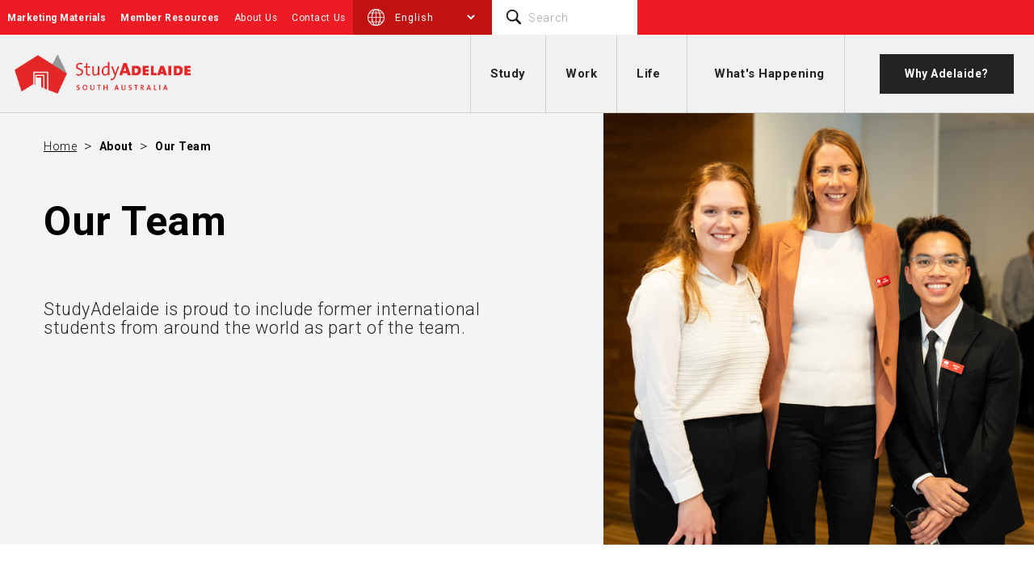

--- FILE ---
content_type: text/html; charset=UTF-8
request_url: https://korea.studyadelaide.com/about/our-team
body_size: 9520
content:



<!DOCTYPE html>
<html>
    <head>
        
<title>StudyAdelaide team | StudyAdelaide</title>
<meta name="title" content="StudyAdelaide team | StudyAdelaide">
<meta name="description" content="Meet the StudyAdelaide team and StudyAdelaide board. The StudyAdelaide board is comprised of representatives from StudyAdelaide&#039;s member institutions, Government and independent board directors.">
<meta name="keywords" content="">
<link rel="canonical" href="/about/our-team">
<meta name="robots" content="index, follow">

<meta charset="utf-8">
<meta name="author" content="StudyAdelaide">
<meta name="viewport" content="width=device-width, initial-scale=1.0">
<meta name="generator" content="OctoberCMS">


    <meta property="og:title" content="StudyAdelaide team | StudyAdelaide">
    <meta property="og:description" content="Meet the StudyAdelaide team and StudyAdelaide board. The StudyAdelaide board is comprised of representatives from StudyAdelaide&#039;s member institutions, Government and independent board directors.">
    <meta property="og:site_name" content="StudyAdelaide">
    <meta property="og:url" content="https://korea.studyadelaide.com/about/our-team">

    
            <meta property="og:image" content="https://korea.studyadelaide.com/storage/app/media/about/georgia-kate-victor-1200x700.jpg">
        <meta property="og:image:width" content="1200">
        <meta property="og:image:height" content="700">
    
    
    <meta name="twitter:description" content="Meet the StudyAdelaide team and StudyAdelaide board. The StudyAdelaide board is comprised of representatives from StudyAdelaide&#039;s member institutions, Government and independent board directors.">
    <meta name="twitter:title" content="StudyAdelaide team | StudyAdelaide">
    <meta name="twitter:image" content="https://korea.studyadelaide.com/storage/app/media/about/georgia-kate-victor-1200x700.jpg">
<link rel="icon" type="image/png" href="https://korea.studyadelaide.com/themes/study-adelaide/assets/images/favicon.png">
<link href="/themes/study-adelaide/assets/css/style.css?id=fd16aa13d315539a5c98" rel="stylesheet">
<link rel="preconnect" href="https://fonts.googleapis.com">
<link rel="preconnect" href="https://fonts.gstatic.com" crossorigin>
<link href="https://fonts.googleapis.com/css2?family=Roboto:ital,wght@0,100;0,300;0,400;0,500;0,700;0,900;1,100;1,300;1,400;1,500;1,700;1,900&display=swap" rel="stylesheet">

<link rel="preload" rel="stylesheet" href="https://cdnjs.cloudflare.com/ajax/libs/font-awesome/5.9.0/css/fontawesome.min.css">

<link rel="preload" href="/fonts/vendor/slick-carousel/slick/slick.woff?b7c9e1e479de3b53f1e4e30ebac2403a" as="font" crossorigin="anonymous" />
<link rel="preload" href="/fonts/vendor/slick-carousel/slick/slick.ttf?d41f55a78e6f49a5512878df1737e58a" as="font" crossorigin="anonymous" />

<!-- Google Tag Manager -->
<script>(function(w,d,s,l,i){w[l]=w[l]||[];w[l].push({'gtm.start':
new Date().getTime(),event:'gtm.js'});var f=d.getElementsByTagName(s)[0],
j=d.createElement(s),dl=l!='dataLayer'?'&l='+l:'';j.async=true;j.defer=true;j.src=
'https://www.googletagmanager.com/gtm.js?id='+i+dl;f.parentNode.insertBefore(j,f);
})(window,document,'script','dataLayer','GTM-WMPGMC');</script>
<!-- End Google Tag Manager -->

<!-- Google Site Verification -->
<meta name="google-site-verification" content="BmZBehfNa0DTOZtgHQgO4VDDg6W7LnbiAOOyrtuqvuM" />
<!-- End Google Site Verification -->

<meta name="google-site-verification" content="onnMAJ4-zSJWWY37AR8EyWfTVKUA2dHcFhtYos3Te4E" />

<!-- Start of HubSpot Embed Code -->
<script type="text/javascript" id="hs-script-loader" async defer src="//js.hs-scripts.com/5723904.js"></script>
<!-- End of HubSpot Embed Code -->

<!-- Start of Transifex Embed Code -->
<script type="text/javascript">window.liveSettings={api_key:"3534c30d26b94414b06aa5a507705fa9"}</script>
<script type="text/javascript" src="//cdn.transifex.com/live.js"></script>
<!-- End of Transifex Embed Code -->

<!-- Start of Font Awesome 6.0 -->
<script src="https://kit.fontawesome.com/9b949a3b69.js" crossorigin="anonymous"></script>
<!-- <link rel="stylesheet" href="https://cdnjs.cloudflare.com/ajax/libs/font-awesome/6.5.2/css/all.min.css"> -->
<!-- End of Font Awesome 6.0 -->

<!-- Retargeting Pixel - DO NOT MODIFY --><img style="display:none" width="0" height="0" src="https://por.pi-rate.com.au/usr?seg=247&sspid=1&kgdpr=0&kconsent=1"/><!-- End of Retargeting Pixel -->

<script defer src="https://cdn.jsdelivr.net/npm/alpinejs@3.14.8/dist/cdn.min.js"></script>        

            </head>
    <body>
        <!-- Header -->
                    

<header id="sa-header">
    <div class="sa-top-header">
        <div class="d-flex">
            <!-- <div class="sa-newsletter-signup d-none d-md-flex align-items-center">
                <a class="text-xs text-normal" href="/newsletter-signup">Sign up for Newsletter</a>
            </div> -->
            
            <div class="sa-top-header-menu-bold text-xs text-bold d-none d-lg-flex">
                    
    <ul>
                    <li role="presentation" class="  ">
                                    <a href="/marketing-materials" >
                        Marketing Materials
                    </a>
                
                            </li>
                    <li role="presentation" class="  sa-top-header-menu-bold">
                                    <a href="/member-resources" >
                        Member Resources
                    </a>
                
                            </li>
            </ul>

            </div>

            <div class="sa-top-header-menu-thin text-xs text-normal d-none d-lg-flex">
                    
    <ul>
                    <li role="presentation" class="  ">
                                    <a href="https://korea.studyadelaide.com/about" >
                        About Us
                    </a>
                
                            </li>
                    <li role="presentation" class="  ">
                                    <a href="https://korea.studyadelaide.com/about/contact" >
                        Contact Us
                    </a>
                
                            </li>
            </ul>

            </div>

            <div class="sa-header-language px-3 d-none d-lg-flex">
                <img src="https://korea.studyadelaide.com/themes/study-adelaide/assets/images/globe-new-light.png" alt="Change Language" />
                <div class="sa-locale-picker">
                    <select class="p-2" id="language-select"></select>
                </div>
            </div>

            <div class="sa-header-search d-none d-lg-block">
                <div class="sa-header-search-icon">
                    <img src="https://korea.studyadelaide.com/themes/study-adelaide/assets/images/search.png" alt="Search Icon" />
                </div>
                <form method="GET" action="/search-results">
                    <input class="form-control sa-header-search-input text-xs" type="text" name="q" placeholder="Search" />
                    <input class="d-none" type="submit" value="Submit" />
                </form>
            </div>
        </div>
    </div>
    <div class="sa-main-header d-flex align-items-center">
      
      <div class="sa-header-logo d-flex align-items-center px-3">
            <a href="/"><img src="https://korea.studyadelaide.com/themes/study-adelaide/assets/images/sta-logo.png" alt="StudyAdelaide Logo" /></a>
      </div>

      <div class="d-none d-md-flex align-items-center ml-auto">
            <div class="sa-header-menu-bold text-sm text-bold px-2">
                    
    <ul>
                    <li role="presentation" class="  ">
                                    <a href="https://korea.studyadelaide.com/study" >
                        Study
                    </a>
                
                                <!--     
    <ul>
                    <li role="presentation" class="  ">
                                    <a href="https://korea.studyadelaide.com/study/institutions" >
                        Institutions
                    </a>
                
                            </li>
                    <li role="presentation" class="  ">
                                    <a href="https://korea.studyadelaide.com/study/fields-of-study" >
                        Fields of study
                    </a>
                
                            </li>
                    <li role="presentation" class="  ">
                                    <a href="https://korea.studyadelaide.com/study/scholarships" >
                        International student scholarships
                    </a>
                
                            </li>
                    <li role="presentation" class="  ">
                                    <a href="https://korea.studyadelaide.com/study/requirements-of-study" >
                        Requirements of study
                    </a>
                
                            </li>
                    <li role="presentation" class="  ">
                                    <a href="https://korea.studyadelaide.com/study/student-support" >
                        Support for students
                    </a>
                
                            </li>
                    <li role="presentation" class="  ">
                                    <a href="https://korea.studyadelaide.com/study/student-exchange" >
                        Student exchange
                    </a>
                
                            </li>
            </ul>
 -->
                    <div class="">
                        <a href="https://korea.studyadelaide.com/study" class="h-auto d-inline-block mb-3">
                            <h2 class="text-lg text-primary"><span class="text-bold">Study</span> <span class="text-normal">in Adelaide</span></h2>
                        </a>
                        <ul class="list-unstyled">
                                                            <li role="presentation" class="  ">
                                                                            <a href="https://korea.studyadelaide.com/study/institutions" >
                                            Institutions
                                        </a>
                                                                    </li>
                                                            <li role="presentation" class="  ">
                                                                            <a href="https://korea.studyadelaide.com/study/fields-of-study" >
                                            Fields of study
                                        </a>
                                                                    </li>
                                                            <li role="presentation" class="  ">
                                                                            <a href="https://korea.studyadelaide.com/study/scholarships" >
                                            International student scholarships
                                        </a>
                                                                    </li>
                                                            <li role="presentation" class="  ">
                                                                            <a href="https://korea.studyadelaide.com/study/requirements-of-study" >
                                            Requirements of study
                                        </a>
                                                                    </li>
                                                            <li role="presentation" class="  ">
                                                                            <a href="https://korea.studyadelaide.com/study/student-support" >
                                            Support for students
                                        </a>
                                                                    </li>
                                                            <li role="presentation" class="  ">
                                                                            <a href="https://korea.studyadelaide.com/study/student-exchange" >
                                            Student exchange
                                        </a>
                                                                    </li>
                                                    </ul>
                    </div>
                            </li>
                    <li role="presentation" class="  ">
                                    <a href="https://korea.studyadelaide.com/work" >
                        Work
                    </a>
                
                                <!--     
    <ul>
                    <li role="presentation" class="  ">
                                    <a href="https://korea.studyadelaide.com/work/employment-connect" >
                        Employment Connect
                    </a>
                
                            </li>
                    <li role="presentation" class="  ">
                                    <a href="https://korea.studyadelaide.com/work/major-industries" >
                        Major Industries in Adelaide
                    </a>
                
                            </li>
                    <li role="presentation" class="  ">
                                    <a href="https://korea.studyadelaide.com/jobshop" >
                        Part-time and casual jobs
                    </a>
                
                            </li>
                    <li role="presentation" class="  ">
                                    <a href="https://korea.studyadelaide.com/work/career-graduate-opportunities" >
                        Career and graduate opportunities
                    </a>
                
                            </li>
                    <li role="presentation" class="  ">
                                    <a href="https://korea.studyadelaide.com/work/career-graduate-opportunities/volunteering" >
                        Volunteering
                    </a>
                
                            </li>
                    <li role="presentation" class="  ">
                                    <a href="https://korea.studyadelaide.com/work/work-rights" >
                        Student work rights
                    </a>
                
                            </li>
                    <li role="presentation" class="  ">
                                    <a href="https://korea.studyadelaide.com/work/employment-toolkit" >
                        Employment toolkit
                    </a>
                
                            </li>
                    <li role="presentation" class="  ">
                                    <a href="https://korea.studyadelaide.com/work/migration-opportunities" >
                        Migration Opportunities
                    </a>
                
                            </li>
            </ul>
 -->
                    <div class="">
                        <a href="https://korea.studyadelaide.com/work" class="h-auto d-inline-block mb-3">
                            <h2 class="text-lg text-primary"><span class="text-bold">Work</span> <span class="text-normal">in Adelaide</span></h2>
                        </a>
                        <ul class="list-unstyled">
                                                            <li role="presentation" class="  ">
                                                                            <a href="https://korea.studyadelaide.com/work/employment-connect" >
                                            Employment Connect
                                        </a>
                                                                    </li>
                                                            <li role="presentation" class="  ">
                                                                            <a href="https://korea.studyadelaide.com/work/major-industries" >
                                            Major Industries in Adelaide
                                        </a>
                                                                    </li>
                                                            <li role="presentation" class="  ">
                                                                            <a href="https://korea.studyadelaide.com/jobshop" >
                                            Part-time and casual jobs
                                        </a>
                                                                    </li>
                                                            <li role="presentation" class="  ">
                                                                            <a href="https://korea.studyadelaide.com/work/career-graduate-opportunities" >
                                            Career and graduate opportunities
                                        </a>
                                                                    </li>
                                                            <li role="presentation" class="  ">
                                                                            <a href="https://korea.studyadelaide.com/work/career-graduate-opportunities/volunteering" >
                                            Volunteering
                                        </a>
                                                                    </li>
                                                            <li role="presentation" class="  ">
                                                                            <a href="https://korea.studyadelaide.com/work/work-rights" >
                                            Student work rights
                                        </a>
                                                                    </li>
                                                            <li role="presentation" class="  ">
                                                                            <a href="https://korea.studyadelaide.com/work/employment-toolkit" >
                                            Employment toolkit
                                        </a>
                                                                    </li>
                                                            <li role="presentation" class="  ">
                                                                            <a href="https://korea.studyadelaide.com/work/migration-opportunities" >
                                            Migration Opportunities
                                        </a>
                                                                    </li>
                                                    </ul>
                    </div>
                            </li>
                    <li role="presentation" class="  ">
                                    <a href="https://korea.studyadelaide.com/life" >
                        Life
                    </a>
                
                                <!--     
    <ul>
                    <li role="presentation" class="  ">
                                    <a href="https://korea.studyadelaide.com/life/discover-adelaide" >
                        Discover Adelaide
                    </a>
                
                            </li>
                    <li role="presentation" class="  ">
                                    <a href="https://korea.studyadelaide.com/life/cost-of-living" >
                        Cost of living in Adelaide
                    </a>
                
                            </li>
                    <li role="presentation" class="  ">
                                    <a href="https://korea.studyadelaide.com/life/accommodation" >
                        Accommodation options
                    </a>
                
                            </li>
                    <li role="presentation" class="  ">
                                    <a href="https://korea.studyadelaide.com/life/prepare-for-your-arrival" >
                        Prepare for your arrival
                    </a>
                
                            </li>
                    <li role="presentation" class="  ">
                                    <a href="https://korea.studyadelaide.com/life/bringing-your-family" >
                        Bringing your family
                    </a>
                
                            </li>
                    <li role="presentation" class="  ">
                                    <a href="https://korea.studyadelaide.com/life/health-safety-inclusion" >
                        Health, safety and inclusion
                    </a>
                
                            </li>
                    <li role="presentation" class="  ">
                                    <a href="https://korea.studyadelaide.com/jobshop" >
                        Jobs
                    </a>
                
                            </li>
                    <li role="presentation" class="  ">
                                    <a href="https://korea.studyadelaide.com/life/student-stories" >
                        Student stories
                    </a>
                
                            </li>
                    <li role="presentation" class="  ">
                                    <a href="https://korea.studyadelaide.com/life/transport" >
                        Transport
                    </a>
                
                            </li>
            </ul>
 -->
                    <div class="">
                        <a href="https://korea.studyadelaide.com/life" class="h-auto d-inline-block mb-3">
                            <h2 class="text-lg text-primary"><span class="text-bold">Life</span> <span class="text-normal">in Adelaide</span></h2>
                        </a>
                        <ul class="list-unstyled">
                                                            <li role="presentation" class="  ">
                                                                            <a href="https://korea.studyadelaide.com/life/discover-adelaide" >
                                            Discover Adelaide
                                        </a>
                                                                    </li>
                                                            <li role="presentation" class="  ">
                                                                            <a href="https://korea.studyadelaide.com/life/cost-of-living" >
                                            Cost of living in Adelaide
                                        </a>
                                                                    </li>
                                                            <li role="presentation" class="  ">
                                                                            <a href="https://korea.studyadelaide.com/life/accommodation" >
                                            Accommodation options
                                        </a>
                                                                    </li>
                                                            <li role="presentation" class="  ">
                                                                            <a href="https://korea.studyadelaide.com/life/prepare-for-your-arrival" >
                                            Prepare for your arrival
                                        </a>
                                                                    </li>
                                                            <li role="presentation" class="  ">
                                                                            <a href="https://korea.studyadelaide.com/life/bringing-your-family" >
                                            Bringing your family
                                        </a>
                                                                    </li>
                                                            <li role="presentation" class="  ">
                                                                            <a href="https://korea.studyadelaide.com/life/health-safety-inclusion" >
                                            Health, safety and inclusion
                                        </a>
                                                                    </li>
                                                            <li role="presentation" class="  ">
                                                                            <a href="https://korea.studyadelaide.com/jobshop" >
                                            Jobs
                                        </a>
                                                                    </li>
                                                            <li role="presentation" class="  ">
                                                                            <a href="https://korea.studyadelaide.com/life/student-stories" >
                                            Student stories
                                        </a>
                                                                    </li>
                                                            <li role="presentation" class="  ">
                                                                            <a href="https://korea.studyadelaide.com/life/transport" >
                                            Transport
                                        </a>
                                                                    </li>
                                                    </ul>
                    </div>
                            </li>
            </ul>

            </div>
            <div class="sa-header-menu-thin text-sm text-bold px-2">
                    
    <ul>
                    <li role="presentation" class="  ">
                                    <a href="/whats-happening" >
                        What's Happening
                    </a>
                
                            </li>
            </ul>

            </div>
            <div class="sa-header-cta text-bold text-sm px-2">
                <a href="/why-adelaide" class="btn btn-dark">
                    <span>Why Adelaide?</span>
                </a>
            </div>
      </div>
    
      <div class="d-flex d-md-none align-items-center ml-auto">
            <div class="sa-header-language-mobile px-2 mr-3">
                <img src="https://korea.studyadelaide.com/themes/study-adelaide/assets/images/globe-new-dark.png" alt="Change Language" />
                <select class="pl-2 py-2" id="language-select-mobile"></select>
            </div>
            <div class="sa-hamburger px-2">
                <a href="#null" class="sa-hamburger-anchor d-flex align-items-center">
                    <span class="mr-2 text-bold text-color-black text-lg">Menu</span>
                    <img src="https://korea.studyadelaide.com/themes/study-adelaide/assets/svg/menu.svg" alt="Menu" />
                </a>
            </div>
        </div>
    </div>
    
</header>

<div class="sa-mobile-menu">
    <div class="sa-mobile-menu-close-container">
        <a href="#null" class="sa-mobile-menu-close sa-hamburger-anchor d-flex justify-content-center align-items-center">
            <img src="https://korea.studyadelaide.com/themes/study-adelaide/assets/svg/close.svg" alt="Close"/>
        </a>
    </div>

    <div class="sa-mobile-menu-content">
        <div class="sa-header-menu-bold text-bold">
                
    <ul>
                    <li role="presentation" class="  ">
                                    <a href="https://korea.studyadelaide.com/study" >
                        Study
                    </a>
                
                                <!--     
    <ul>
                    <li role="presentation" class="  ">
                                    <a href="https://korea.studyadelaide.com/study/institutions" >
                        Institutions
                    </a>
                
                            </li>
                    <li role="presentation" class="  ">
                                    <a href="https://korea.studyadelaide.com/study/fields-of-study" >
                        Fields of study
                    </a>
                
                            </li>
                    <li role="presentation" class="  ">
                                    <a href="https://korea.studyadelaide.com/study/scholarships" >
                        International student scholarships
                    </a>
                
                            </li>
                    <li role="presentation" class="  ">
                                    <a href="https://korea.studyadelaide.com/study/requirements-of-study" >
                        Requirements of study
                    </a>
                
                            </li>
                    <li role="presentation" class="  ">
                                    <a href="https://korea.studyadelaide.com/study/student-support" >
                        Support for students
                    </a>
                
                            </li>
                    <li role="presentation" class="  ">
                                    <a href="https://korea.studyadelaide.com/study/student-exchange" >
                        Student exchange
                    </a>
                
                            </li>
            </ul>
 -->
                    <div class="">
                        <a href="https://korea.studyadelaide.com/study" class="h-auto d-inline-block mb-3">
                            <h2 class="text-lg text-primary"><span class="text-bold">Study</span> <span class="text-normal">in Adelaide</span></h2>
                        </a>
                        <ul class="list-unstyled">
                                                            <li role="presentation" class="  ">
                                                                            <a href="https://korea.studyadelaide.com/study/institutions" >
                                            Institutions
                                        </a>
                                                                    </li>
                                                            <li role="presentation" class="  ">
                                                                            <a href="https://korea.studyadelaide.com/study/fields-of-study" >
                                            Fields of study
                                        </a>
                                                                    </li>
                                                            <li role="presentation" class="  ">
                                                                            <a href="https://korea.studyadelaide.com/study/scholarships" >
                                            International student scholarships
                                        </a>
                                                                    </li>
                                                            <li role="presentation" class="  ">
                                                                            <a href="https://korea.studyadelaide.com/study/requirements-of-study" >
                                            Requirements of study
                                        </a>
                                                                    </li>
                                                            <li role="presentation" class="  ">
                                                                            <a href="https://korea.studyadelaide.com/study/student-support" >
                                            Support for students
                                        </a>
                                                                    </li>
                                                            <li role="presentation" class="  ">
                                                                            <a href="https://korea.studyadelaide.com/study/student-exchange" >
                                            Student exchange
                                        </a>
                                                                    </li>
                                                    </ul>
                    </div>
                            </li>
                    <li role="presentation" class="  ">
                                    <a href="https://korea.studyadelaide.com/work" >
                        Work
                    </a>
                
                                <!--     
    <ul>
                    <li role="presentation" class="  ">
                                    <a href="https://korea.studyadelaide.com/work/employment-connect" >
                        Employment Connect
                    </a>
                
                            </li>
                    <li role="presentation" class="  ">
                                    <a href="https://korea.studyadelaide.com/work/major-industries" >
                        Major Industries in Adelaide
                    </a>
                
                            </li>
                    <li role="presentation" class="  ">
                                    <a href="https://korea.studyadelaide.com/jobshop" >
                        Part-time and casual jobs
                    </a>
                
                            </li>
                    <li role="presentation" class="  ">
                                    <a href="https://korea.studyadelaide.com/work/career-graduate-opportunities" >
                        Career and graduate opportunities
                    </a>
                
                            </li>
                    <li role="presentation" class="  ">
                                    <a href="https://korea.studyadelaide.com/work/career-graduate-opportunities/volunteering" >
                        Volunteering
                    </a>
                
                            </li>
                    <li role="presentation" class="  ">
                                    <a href="https://korea.studyadelaide.com/work/work-rights" >
                        Student work rights
                    </a>
                
                            </li>
                    <li role="presentation" class="  ">
                                    <a href="https://korea.studyadelaide.com/work/employment-toolkit" >
                        Employment toolkit
                    </a>
                
                            </li>
                    <li role="presentation" class="  ">
                                    <a href="https://korea.studyadelaide.com/work/migration-opportunities" >
                        Migration Opportunities
                    </a>
                
                            </li>
            </ul>
 -->
                    <div class="">
                        <a href="https://korea.studyadelaide.com/work" class="h-auto d-inline-block mb-3">
                            <h2 class="text-lg text-primary"><span class="text-bold">Work</span> <span class="text-normal">in Adelaide</span></h2>
                        </a>
                        <ul class="list-unstyled">
                                                            <li role="presentation" class="  ">
                                                                            <a href="https://korea.studyadelaide.com/work/employment-connect" >
                                            Employment Connect
                                        </a>
                                                                    </li>
                                                            <li role="presentation" class="  ">
                                                                            <a href="https://korea.studyadelaide.com/work/major-industries" >
                                            Major Industries in Adelaide
                                        </a>
                                                                    </li>
                                                            <li role="presentation" class="  ">
                                                                            <a href="https://korea.studyadelaide.com/jobshop" >
                                            Part-time and casual jobs
                                        </a>
                                                                    </li>
                                                            <li role="presentation" class="  ">
                                                                            <a href="https://korea.studyadelaide.com/work/career-graduate-opportunities" >
                                            Career and graduate opportunities
                                        </a>
                                                                    </li>
                                                            <li role="presentation" class="  ">
                                                                            <a href="https://korea.studyadelaide.com/work/career-graduate-opportunities/volunteering" >
                                            Volunteering
                                        </a>
                                                                    </li>
                                                            <li role="presentation" class="  ">
                                                                            <a href="https://korea.studyadelaide.com/work/work-rights" >
                                            Student work rights
                                        </a>
                                                                    </li>
                                                            <li role="presentation" class="  ">
                                                                            <a href="https://korea.studyadelaide.com/work/employment-toolkit" >
                                            Employment toolkit
                                        </a>
                                                                    </li>
                                                            <li role="presentation" class="  ">
                                                                            <a href="https://korea.studyadelaide.com/work/migration-opportunities" >
                                            Migration Opportunities
                                        </a>
                                                                    </li>
                                                    </ul>
                    </div>
                            </li>
                    <li role="presentation" class="  ">
                                    <a href="https://korea.studyadelaide.com/life" >
                        Life
                    </a>
                
                                <!--     
    <ul>
                    <li role="presentation" class="  ">
                                    <a href="https://korea.studyadelaide.com/life/discover-adelaide" >
                        Discover Adelaide
                    </a>
                
                            </li>
                    <li role="presentation" class="  ">
                                    <a href="https://korea.studyadelaide.com/life/cost-of-living" >
                        Cost of living in Adelaide
                    </a>
                
                            </li>
                    <li role="presentation" class="  ">
                                    <a href="https://korea.studyadelaide.com/life/accommodation" >
                        Accommodation options
                    </a>
                
                            </li>
                    <li role="presentation" class="  ">
                                    <a href="https://korea.studyadelaide.com/life/prepare-for-your-arrival" >
                        Prepare for your arrival
                    </a>
                
                            </li>
                    <li role="presentation" class="  ">
                                    <a href="https://korea.studyadelaide.com/life/bringing-your-family" >
                        Bringing your family
                    </a>
                
                            </li>
                    <li role="presentation" class="  ">
                                    <a href="https://korea.studyadelaide.com/life/health-safety-inclusion" >
                        Health, safety and inclusion
                    </a>
                
                            </li>
                    <li role="presentation" class="  ">
                                    <a href="https://korea.studyadelaide.com/jobshop" >
                        Jobs
                    </a>
                
                            </li>
                    <li role="presentation" class="  ">
                                    <a href="https://korea.studyadelaide.com/life/student-stories" >
                        Student stories
                    </a>
                
                            </li>
                    <li role="presentation" class="  ">
                                    <a href="https://korea.studyadelaide.com/life/transport" >
                        Transport
                    </a>
                
                            </li>
            </ul>
 -->
                    <div class="">
                        <a href="https://korea.studyadelaide.com/life" class="h-auto d-inline-block mb-3">
                            <h2 class="text-lg text-primary"><span class="text-bold">Life</span> <span class="text-normal">in Adelaide</span></h2>
                        </a>
                        <ul class="list-unstyled">
                                                            <li role="presentation" class="  ">
                                                                            <a href="https://korea.studyadelaide.com/life/discover-adelaide" >
                                            Discover Adelaide
                                        </a>
                                                                    </li>
                                                            <li role="presentation" class="  ">
                                                                            <a href="https://korea.studyadelaide.com/life/cost-of-living" >
                                            Cost of living in Adelaide
                                        </a>
                                                                    </li>
                                                            <li role="presentation" class="  ">
                                                                            <a href="https://korea.studyadelaide.com/life/accommodation" >
                                            Accommodation options
                                        </a>
                                                                    </li>
                                                            <li role="presentation" class="  ">
                                                                            <a href="https://korea.studyadelaide.com/life/prepare-for-your-arrival" >
                                            Prepare for your arrival
                                        </a>
                                                                    </li>
                                                            <li role="presentation" class="  ">
                                                                            <a href="https://korea.studyadelaide.com/life/bringing-your-family" >
                                            Bringing your family
                                        </a>
                                                                    </li>
                                                            <li role="presentation" class="  ">
                                                                            <a href="https://korea.studyadelaide.com/life/health-safety-inclusion" >
                                            Health, safety and inclusion
                                        </a>
                                                                    </li>
                                                            <li role="presentation" class="  ">
                                                                            <a href="https://korea.studyadelaide.com/jobshop" >
                                            Jobs
                                        </a>
                                                                    </li>
                                                            <li role="presentation" class="  ">
                                                                            <a href="https://korea.studyadelaide.com/life/student-stories" >
                                            Student stories
                                        </a>
                                                                    </li>
                                                            <li role="presentation" class="  ">
                                                                            <a href="https://korea.studyadelaide.com/life/transport" >
                                            Transport
                                        </a>
                                                                    </li>
                                                    </ul>
                    </div>
                            </li>
            </ul>

        </div>

        <!-- <div class="sa-header-menu-thin text-thin"> -->
        <div class="sa-header-menu-thin text-bold">
                
    <ul>
                    <li role="presentation" class="  ">
                                    <a href="/whats-happening" >
                        What's Happening
                    </a>
                
                            </li>
            </ul>

        </div>

        <div class="sa-mobile-menu-cta text-bold text-lg">
            <a href="https://studyadelaide.com/why-adelaide">
                Why Adelaide?
                <!-- <span>Find a Course</span> -->
            </a>
        </div>

        <div class="sa-mobile-menu-bottom">
            <div class="sa-mobile-menu-bottom-menus">
                <!-- <div class="sa-top-header-menu-bold text-xs text-bold"> -->
                <div class="sa-top-header-menu-bold text-xs text-normal">
                        
    <ul>
                    <li role="presentation" class="  ">
                                    <a href="/marketing-materials" >
                        Marketing Materials
                    </a>
                
                            </li>
                    <li role="presentation" class="  sa-top-header-menu-bold">
                                    <a href="/member-resources" >
                        Member Resources
                    </a>
                
                            </li>
            </ul>


                </div>

                <!-- <div class="sa-top-header-menu-thin text-xs text-normal"> -->
                <div class="sa-top-header-menu-bold text-xs text-normal">
                        
    <ul>
                    <li role="presentation" class="  ">
                                    <a href="https://korea.studyadelaide.com/about" >
                        About Us
                    </a>
                
                            </li>
                    <li role="presentation" class="  ">
                                    <a href="https://korea.studyadelaide.com/about/contact" >
                        Contact Us
                    </a>
                
                            </li>
            </ul>

                </div>
            </div>
        </div>
    </div>
</div>
<div id="top"></div>        
        <!-- Content -->
        <div id="sa-content">

            <div id="sa-template-modular-landing-page">
                                                    <div id="section-1">                        
                                                
                                                        
                            <div class="featured-banner">
                                <div class="row no-gutters">
                                    <div class="col-md-7">
                                        <div class="h-100">
                                            <div class="bg-grey-9 pl-container py-4 pt-sm-4 pb-sm-0 pl-5 pl-md-5">
                                                <div class="feature-banner__content-width">
                                                    <div class="d-flex align-items-center flex-wrap">
                                                        <a class="text-underline text-xs text-black mr-2" href="/">Home</a> <span class="mr-2">&gt;</span> <a class="text-bold text-xs text-black mr-2 text-capitalize" href="/about">About</a> <span class="mr-2">&gt;</span> <a class="text-bold text-xs text-black mr-2 text-capitalize" href="/about/our-team">Our team</a>
                                                    </div>
                            
                                                    <h1 class="sa-title mt-5 mb-3"><span class="text-black">Our Team</span></h1>
                                                </div>
                                            </div>
                                            <div class="d-block d-md-none">
                                                <img src="/storage/app/media/about/georgia-kate-victor-1300x1300.jpg" class="img-fluid fr-fic fr-dib w-100 h-100 object-cover object-center" data-result="success">
                                            </div>
                                            <div class="pt-xl-0 py-5 pl-5 pt-3 d-sm-flex flex-column justify-content-center pl-container feature-banner__content-height pb-sm-5">
                                                <div class="feature-banner__content-width d-flex flex-column justify-content-between gap-y-[20px]">
                                                    <div>
                                                        <p class="text-lg">StudyAdelaide is proud to include former international students from around the world as part of the team.</p>
                                                        
                                                        
                                                                                                            </div>
                                                    <div>                                                        
                                                                                                            </div>
                                                </div>
                                            </div>
                                        </div>
                                    </div>
                                    <div class="col-md-5 d-none d-md-block"><img src="/storage/app/media/about/georgia-kate-victor-1300x1300.jpg" class="img-fluid fr-fic fr-dib w-100 h-100 object-cover object-center" data-result="success"></div>
                                </div>
                            </div>
                            
                            
                        
                        
                        
                        
                        
                        
                        
                        
                        
                        
                        
                        
                        
                        
                        
                                                
                        
                        
                        
                        
                        
                        
                        
                        
                                                
                                                
                                                
                        
                                                
                        
                                                
                                                

                        
                        
                        
                        
                        
                        
                        
                        
                        
                        
                        
                        
                        
                                                
                        
                        
                        
                        
                    </div>
                                    <div id="section-2">                        
                        
                                                                                    <section class="sa-template-modular-landing-page-text1 d-block">
                                                            <div class="container">
                                    <div class="row justify-content-center mt-5 mb-4">
                                        <div class="col-12 ">
                                            <h2 class=""></h2>
                                            <div class="sa-template-modular-landing-page-text1__text-content"><table class="sa-table" style="margin-right: calc(1%); width: 100%;" width="100%">
	<tbody>
		<tr>
			<td style="width: 50%;" width="200">Jane Johnston</td>
			<td style="width: 50%;" width="200">Chief Executive</td>
		</tr>
		<tr>
			<td style="width: 50%;" width="200">Doreen Blewett</td>
			<td style="width: 50%;" width="200">Executive Assistant (temporary)</td>
		</tr>
		<tr>
			<td>Lisa Howlett</td>
			<td>Business Operations Manager</td>
		</tr>
		<tr>
			<td style="width: 50%;" width="200">Kate Dalwood</td>
			<td style="width: 50%;" width="200">Director, International Marketing</td>
		</tr>
		<tr>
			<td style="width: 50%;" width="200">Georgia Ferguson</td>
			<td style="width: 50%;" width="200">Events and Communications Coordinator</td>
		</tr>
		<tr>
			<td style="width: 50%;" width="200">Jan Gale</td>
			<td style="width: 50%;" width="200">Finance Officer</td>
		</tr>
		<tr>
			<td style="width: 50%;" width="200">Laura Logan</td>
			<td style="width: 50%;" width="200">Digital Marketing Manager</td>
		</tr>
		<tr>
			<td style="width: 50%;" width="200">Phoebe Huang</td>
			<td style="width: 50%;" width="200">Market Coordinator Northeast Asia</td>
		</tr>
		<tr>
			<td style="width: 50%;" width="200">Laurice Lima</td>
			<td style="width: 50%;" width="200">Engagement and Partnerships Manager</td>
		</tr>
		<tr>
			<td>Gui Santos</td>
			<td>Engagement and Partnerships Coordinator</td>
		</tr>
		<tr>
			<td style="width: 50%;" width="200">Raymond Peter</td>
			<td style="width: 50%;" width="200">Market Coordinator South East Asia</td>
		</tr>
		<tr>
			<td style="width: 50%;">Jodie McDonald</td>
			<td style="width: 50%;">Director, Engagement and Partnerships
				<br>
			</td>
		</tr>
		<tr>
			<td>Alessandra Francia</td>
			<td>Student Engagement Manager</td>
		</tr>
		<tr>
			<td style="width: 50%;">Rika Ridley</td>
			<td style="width: 50%;">Executive Assistant - <em>maternity leave</em></td>
		</tr>
		<tr>
			<td style="width: 50%;">Odette Smith</td>
			<td style="width: 50%;">Strategic Project Manager</td>
		</tr>
		<tr>
			<td>Naomi Lobo</td>
			<td>Market Coordinator South Asia
				<br>
			</td>
		</tr>
		<tr>
			<td>Amelia Littleton
				<br>
			</td>
			<td>Digital Marketing Assistant
				<br>
			</td>
		</tr>
		<tr>
			<td>Lisa Jia</td>
			<td>Digital Marketing Assistant</td>
		</tr>
		<tr>
			<td>Mona Koussa-Nair</td>
			<td>Brand and Content Coordinator</td>
		</tr>
	</tbody>
</table>

<p>
	<br>
</p>
<div class="row">
	<div class="col-sm-12">

		<h2>Our Board</h2>

		<p>The StudyAdelaide board is comprised of leaders from major institutions, government and independent board members.</p>

		<table class="sa-table" style="margin-right: calc(1%); width: 100%; margin-left: calc(-1%);" width="100%">
			<tbody>
				<tr>
					<td width="200">Sean Keenihan</td>
					<td width="200">Board Chair</td>
					<td width="200"><a href="/">StudyAdelaide</a></td>
				</tr>
				<tr>
					<td width="200">Bev Bury</td>
					<td width="200">Chief Marketing Officer</td>
					<td width="200"><a href="https://www.flinders.edu.au/" rel="noopener noreferrer" target="_blank">Flinders University</a></td>
				</tr>
				<tr>
					<td width="200">Shirely Chung</td>
					<td width="200">Executive Director Future Students</td>
					<td width="200"><a href="https://adelaideuni.edu.au/">Adelaide University</a></td>
				</tr>
				<tr>
					<td width="200">Narelle Slivak</td>
					<td width="200">Director, International Education (IES)</td>
					<td width="200"><a href="https://www.education.sa.gov.au/" rel="noopener noreferrer" target="_blank">Department for Education</a></td>
				</tr>
				<tr>
					<td>Hinney Lo</td>
					<td>Managing Director</td>
					<td><a href="https://pixelforce.com/">PixelForce</a></td>
				</tr>
				<tr>
					<td width="200">Darren Peters</td>
					<td width="200">Independent Audit Chair
						<br>
					</td>
					<td width="200">Audit and Risk Management Committee <a href="/">StudyAdelaide</a></td>
				</tr>
				<tr>
					<td>Sarah Santin
						<br>
					</td>
					<td>Head of Sales &amp; Marketing
						<br>
					</td>
					<td><a href="https://www.cordonbleu.edu/australia/home/en" rel="noopener noreferrer" target="_blank">Le Cordon Bleu Australia</a>
						<br>
					</td>
				</tr>
				<tr>
					<td>Laura Jia</td>
					<td>Director of Global Engagement</td>
					<td><a href="https://www.tafesa.edu.au/international">TAFE SA</a></td>
				</tr>
			</tbody>
		</table>

		<p>
			<br>
		</p>

		<h2>Need to reach out?</h2>

		<p><a href="/about/contact">Click here</a> to send us an enquiry.</p>

		<p>
			<br>
		</p>

		<p class="text-xs">Updated 21 January 2026&nbsp;</p>

		<p>
			<br>
		</p>
	</div></div></div>
                                        </div>
                                    </div>
                                </div>
                            </section>

                                                            <section class="sa-template-modular-landing-page-text1 d-none">
                                                            <div class="container">
                                    <div class="row justify-content-center my-2">
                                        <div class="col-12">
                                            <div class="sa-dropdown" data-toggle="collapse" data-target="#sa-text1-dropdown-1" aria-haspopup="true" aria-expanded="false">
                                                
                                            </div>

                                            <div class="collapse " id="sa-text1-dropdown-1">
                                                <div class="white p-4">
                                                    <table class="sa-table" style="margin-right: calc(1%); width: 100%;" width="100%">
	<tbody>
		<tr>
			<td style="width: 50%;" width="200">Jane Johnston</td>
			<td style="width: 50%;" width="200">Chief Executive</td>
		</tr>
		<tr>
			<td style="width: 50%;" width="200">Doreen Blewett</td>
			<td style="width: 50%;" width="200">Executive Assistant (temporary)</td>
		</tr>
		<tr>
			<td>Lisa Howlett</td>
			<td>Business Operations Manager</td>
		</tr>
		<tr>
			<td style="width: 50%;" width="200">Kate Dalwood</td>
			<td style="width: 50%;" width="200">Director, International Marketing</td>
		</tr>
		<tr>
			<td style="width: 50%;" width="200">Georgia Ferguson</td>
			<td style="width: 50%;" width="200">Events and Communications Coordinator</td>
		</tr>
		<tr>
			<td style="width: 50%;" width="200">Jan Gale</td>
			<td style="width: 50%;" width="200">Finance Officer</td>
		</tr>
		<tr>
			<td style="width: 50%;" width="200">Laura Logan</td>
			<td style="width: 50%;" width="200">Digital Marketing Manager</td>
		</tr>
		<tr>
			<td style="width: 50%;" width="200">Phoebe Huang</td>
			<td style="width: 50%;" width="200">Market Coordinator Northeast Asia</td>
		</tr>
		<tr>
			<td style="width: 50%;" width="200">Laurice Lima</td>
			<td style="width: 50%;" width="200">Engagement and Partnerships Manager</td>
		</tr>
		<tr>
			<td>Gui Santos</td>
			<td>Engagement and Partnerships Coordinator</td>
		</tr>
		<tr>
			<td style="width: 50%;" width="200">Raymond Peter</td>
			<td style="width: 50%;" width="200">Market Coordinator South East Asia</td>
		</tr>
		<tr>
			<td style="width: 50%;">Jodie McDonald</td>
			<td style="width: 50%;">Director, Engagement and Partnerships
				<br>
			</td>
		</tr>
		<tr>
			<td>Alessandra Francia</td>
			<td>Student Engagement Manager</td>
		</tr>
		<tr>
			<td style="width: 50%;">Rika Ridley</td>
			<td style="width: 50%;">Executive Assistant - <em>maternity leave</em></td>
		</tr>
		<tr>
			<td style="width: 50%;">Odette Smith</td>
			<td style="width: 50%;">Strategic Project Manager</td>
		</tr>
		<tr>
			<td>Naomi Lobo</td>
			<td>Market Coordinator South Asia
				<br>
			</td>
		</tr>
		<tr>
			<td>Amelia Littleton
				<br>
			</td>
			<td>Digital Marketing Assistant
				<br>
			</td>
		</tr>
		<tr>
			<td>Lisa Jia</td>
			<td>Digital Marketing Assistant</td>
		</tr>
		<tr>
			<td>Mona Koussa-Nair</td>
			<td>Brand and Content Coordinator</td>
		</tr>
	</tbody>
</table>

<p>
	<br>
</p>
<div class="row">
	<div class="col-sm-12">

		<h2>Our Board</h2>

		<p>The StudyAdelaide board is comprised of leaders from major institutions, government and independent board members.</p>

		<table class="sa-table" style="margin-right: calc(1%); width: 100%; margin-left: calc(-1%);" width="100%">
			<tbody>
				<tr>
					<td width="200">Sean Keenihan</td>
					<td width="200">Board Chair</td>
					<td width="200"><a href="/">StudyAdelaide</a></td>
				</tr>
				<tr>
					<td width="200">Bev Bury</td>
					<td width="200">Chief Marketing Officer</td>
					<td width="200"><a href="https://www.flinders.edu.au/" rel="noopener noreferrer" target="_blank">Flinders University</a></td>
				</tr>
				<tr>
					<td width="200">Shirely Chung</td>
					<td width="200">Executive Director Future Students</td>
					<td width="200"><a href="https://adelaideuni.edu.au/">Adelaide University</a></td>
				</tr>
				<tr>
					<td width="200">Narelle Slivak</td>
					<td width="200">Director, International Education (IES)</td>
					<td width="200"><a href="https://www.education.sa.gov.au/" rel="noopener noreferrer" target="_blank">Department for Education</a></td>
				</tr>
				<tr>
					<td>Hinney Lo</td>
					<td>Managing Director</td>
					<td><a href="https://pixelforce.com/">PixelForce</a></td>
				</tr>
				<tr>
					<td width="200">Darren Peters</td>
					<td width="200">Independent Audit Chair
						<br>
					</td>
					<td width="200">Audit and Risk Management Committee <a href="/">StudyAdelaide</a></td>
				</tr>
				<tr>
					<td>Sarah Santin
						<br>
					</td>
					<td>Head of Sales &amp; Marketing
						<br>
					</td>
					<td><a href="https://www.cordonbleu.edu/australia/home/en" rel="noopener noreferrer" target="_blank">Le Cordon Bleu Australia</a>
						<br>
					</td>
				</tr>
				<tr>
					<td>Laura Jia</td>
					<td>Director of Global Engagement</td>
					<td><a href="https://www.tafesa.edu.au/international">TAFE SA</a></td>
				</tr>
			</tbody>
		</table>

		<p>
			<br>
		</p>

		<h2>Need to reach out?</h2>

		<p><a href="/about/contact">Click here</a> to send us an enquiry.</p>

		<p>
			<br>
		</p>

		<p class="text-xs">Updated 21 January 2026&nbsp;</p>

		<p>
			<br>
		</p>
	</div></div>
                                                </div>
                                            </div>
                                        </div>
                                    </div>
                                </div>
                            </section>
                        
                        
                        
                        
                        
                        
                        
                        
                        
                        
                        
                        
                        
                        
                                                
                        
                        
                        
                        
                        
                        
                        
                        
                                                
                                                
                                                
                        
                                                
                        
                                                
                                                

                        
                        
                        
                        
                        
                        
                        
                        
                        
                        
                        
                        
                        
                                                
                        
                        
                        
                        
                    </div>
                            </div>
        </div>

        <!-- Footer -->
                    

<footer id="sa-footer">
    <!-- <div class="footer-shard"><svg viewBox="0 0 620 443" version="1.1" xmlns="http://www.w3.org/2000/svg" xmlns:xlink="http://www.w3.org/1999/xlink">
    <g id="Symbols" stroke="none" stroke-width="1" fill="none" fill-rule="evenodd">
        <g id="Section-/-Desktop-/-How-To-Apply-&amp;-Footer" transform="translate(-1.000000, 0.000000)">
            <g id="HOW-TO-APPLY-ALT">
                <g id="SHARD" transform="translate(1.000000, 0.000000)">
                    <g id="COMBINED-ELEMENTS" transform="translate(181.295428, 218.380333) rotate(-82.000000) translate(-181.295428, -218.380333) translate(-192.704572, -216.619667)">
                        <polygon id="Path-8" fill="#D52B1E" points="730.487403 0.279551673 747.01061 745.13887 431.450088 869.279552 35.0106098 19.7627934"></polygon>
                        <polygon id="Path-13" fill="#FFFFFF" transform="translate(216.382084, 457.955573) rotate(-270.000000) translate(-216.382084, -457.955573) " points="627.882084 242.455573 -195.117916 673.455573 -195.117916 625.81268"></polygon>
                    </g>
                </g>
            </g>
        </g>
    </g>
</svg></div> -->
    <div class="sa-footer-menu-section py-6">

                            <div class="sa-footer-menu-section">
    <div id="apply" class="apply-modular">
        <div class="container mb-xl-0">
            <div class="row">
                <div class="col-lg-6 col-xxl-4 col-xl-3">
                    <div class="col-12 col-md-11 col-xl-12 col-xxl-10 text-color-white d-flex flex-column justify-content-between align-items-start h-100">
                        <div class="mb-4 mb-xl-0">
                            <h3>How to apply</h3>
                            <p class="text-md text-normalise-line-height">Let us help you start your journey to study in Adelaide.</p>
                        </div>
                        <!-- <a href="/find-a-course" class="btn btn-dark">Find a Course</a> -->
                    </div>
                </div>
                <div class="col-lg-6 col-xxl-8 col-xl-9 steps">
                    <div class="row h-100 gap-y-[15px]">
                        <div class="h-lg-100 col-12 col-md-4 text-left d-md-block d-flex flex-row-reverse justify-content-end text-left">
                            <div class="w-100 h-100 bg-white">
                                <div class="h-100 apply-step mb-2 mt-0 mb-md-4 px-3 pt-3 pb-2 d-flex flex-column justify-content-between">
                                    <div>
                                        <p class="text-sm text-red text-bold text-normalise-line-height mb-1">Step 1</p>
                                        <p class="text-bold mb-3 d-flex align-items-center">
                                            <!-- <i class="magnifying-glass mr-1"></i> -->
                                            <i class="fa-solid fa-book-open-cover mr-1"></i>
                                            <a href="https://studyadelaide.com/why-adelaide" class="text-black text-decoration-none">Learn about Adelaide</a>
                                        </p>
                                        <p class="text-xs text-normalise-line-height">Learn all there is to know about Adelaide and our world-class education options.</p>
                                    </div>
                                    <a class="arrow-link" href="https://studyadelaide.com/why-adelaide"><span>Download our guide to Adelaide</span></a>
                                </div>
                                <!-- <div class="apply-icon mr-3 mr-md-0">
                                    <a href="/find-a-course"><img alt="Magnifying glass." src="https://korea.studyadelaide.com/themes/study-adelaide/assets/images/magnifying-glass-red.png" /></a>
                                </div> -->
                            </div>
                        </div>

                        <div class="h-lg-100 col-12 col-md-4 text-left d-md-block d-flex flex-row-reverse justify-content-end text-left">
                            <div class="w-100 h-100 bg-white">
                                <div class="h-100 apply-step mb-2 mt-0 mb-md-4 px-3 pt-3 pb-2 d-flex flex-column justify-content-between">
                                    <div>
                                        <p class="text-xs text-red text-bold text-normalise-line-height mb-1">Step 2</p>
                                        <p class="text-bold mb-3 d-flex align-items-center">
                                            <!-- <i class="tick mr-1"></i> -->
                                            <i class="fa-solid fa-graduation-cap mr-1"></i>
                                            <a href="/study/institutions" class="text-black text-decoration-none">Apply to an education institution</a>
                                        </p>
                                        <p class="text-xs text-normalise-line-height">Adelaide is a leading education city, with universities that rank in the top 2% globally.</p>
                                    </div>
                                    <a class="arrow-link" href="/study/institutions"><span>Find an institution</span></a>
                                </div>
                                <!-- <div class="apply-icon mr-3 mr-md-0">
                                    <a href="/study-options/institutions"><img alt="Passport icon." src="https://korea.studyadelaide.com/themes/study-adelaide/assets/images/passport-red.png" /></a>
                                </div> -->
                            </div>
                        </div>

                        <div class="h-lg-100 col-12 col-md-4 text-left d-md-block d-flex flex-row-reverse justify-content-end text-left">
                            <div class="w-100 h-100 bg-white">
                                <div class="h-100 apply-step mb-2 mt-0 mb-md-4 px-3 pt-3 pb-2 d-flex flex-column justify-content-between">
                                    <div>
                                        <p class="text-xs text-red text-bold text-normalise-line-height mb-1">Step 3</p>
                                        <p class="text-bold mb-3 d-flex align-items-center">
                                            <i class="fa-solid fa-plane mr-1"></i>
                                            <a href="/life/prepare-for-your-arrival/arrival" class="text-black text-decoration-none">Prepare for your arrival</a>
                                        </p>
                                        <p class="text-xs text-normalise-line-height">Before you depart, prepare for your arrival with our checklists and guides.</p>
                                    </div>
                                    <a class="arrow-link" href="/life/prepare-for-your-arrival"><span>View our resources</span></a>
                                </div>
                                <!-- <div class="apply-icon mr-3 mr-md-0">
                                    <a href="/student-portal/before-you-arrive"><img class="Travel icon." src="https://korea.studyadelaide.com/themes/study-adelaide/assets/images/plane-red.png" alt="Travel icon"/></a>
                                </div> -->
                            </div>
                        </div>
                    </div>
                </div>
            </div>
        </div>
    </div>
</div>            <!-- <div id="apply">
                <div class="container mb-xl-0">
                    <div class="row">
                        <div class="col-lg-6 col-xl-5">
                            <div class="col-12 col-md-8 text-color-white d-flex flex-column justify-content-between align-items-start h-100">
                                <div class="mb-4 mb-xl-0">
                                    <h3>How to apply</h3>
                                    <p class="text-md text-normalise-line-height">Let us help you start your journey to study in Adelaide.</p>
                                </div>
                                <a href="/find-a-course" class="btn btn-dark">Find a Course</a>
                            </div>
                        </div>
                        <div class="col-lg-6 col-xl-7 steps">
                            <div class="row h-100 gap-y-[15px]">
                                <div class="h-lg-100 col-12 col-md-4 text-left d-md-block d-flex flex-row-reverse justify-content-end text-left">
                                    <div class="w-100 h-100 bg-white">
                                        <div class="h-100 apply-step mb-2 mt-0 mb-md-4 px-3 pt-3 pb-2 d-flex flex-column justify-content-between">
                                            <div>
                                                <p class="text-sm text-red text-bold text-normalise-line-height mb-1">Step 1</p>
                                                <p class="text-bold mb-3 d-flex align-items-center">
                                                    <i class="magnifying-glass mr-1"></i>
                                                    <a href="/find-a-course" class="text-black text-decoration-none">Choose</a>
                                                </p>
                                                <p class="text-xs text-normalise-line-height">Choose what you want to study from the wide-range of courses on offer.</p>
                                            </div>
                                            <a class="arrow-link" href="/find-a-course"><span>Find a course</span></a>
                                        </div>
                                    </div>
                                </div>

                                <div class="h-lg-100 col-12 col-md-4 text-left d-md-block d-flex flex-row-reverse justify-content-end text-left">
                                    <div class="w-100 h-100 bg-white">
                                        <div class="h-100 apply-step mb-2 mt-0 mb-md-4 px-3 pt-3 pb-2 d-flex flex-column justify-content-between">
                                            <div>
                                                <p class="text-xs text-red text-bold text-normalise-line-height mb-1">Step 2</p>
                                                <p class="text-bold mb-3 d-flex align-items-center">
                                                    <i class="tick mr-1"></i>
                                                    <a href="/study/institutions" class="text-black text-decoration-none">Apply</a>
                                                </p>
                                                <p class="text-xs text-normalise-line-height">Apply to study at the institution that offers your dream course.</p>
                                            </div>
                                            <a class="arrow-link" href="/study/institutions"><span>View all institutions</span></a>
                                        </div>
                                    </div>
                                </div>

                                <div class="h-lg-100 col-12 col-md-4 text-left d-md-block d-flex flex-row-reverse justify-content-end text-left">
                                    <div class="w-100 h-100 bg-white">
                                        <div class="h-100 apply-step mb-2 mt-0 mb-md-4 px-3 pt-3 pb-2 d-flex flex-column justify-content-between">
                                            <div>
                                                <p class="text-xs text-red text-bold text-normalise-line-height mb-1">Step 3</p>
                                                <p class="text-bold mb-3 d-flex align-items-center">
                                                    <i class="plane mr-1"></i>
                                                    <a href="/life/prepare-for-your-arrival/arrival" class="text-black text-decoration-none">Fly</a>
                                                </p>
                                                <p class="text-xs text-normalise-line-height">Get organised and make your transition to Adelaide as easy as possible!</p>
                                            </div>
                                            <a class="arrow-link" href="/life/prepare-for-your-arrival"><span>View our resources</span></a>
                                        </div>
                                    </div>
                                </div>
                            </div>
                        </div>
                    </div>
                </div>
            </div> -->
        
        <div class="container pt-5 border-t border-grey-8">
            <div class="row">
                <div class="col-md-12 mx-auto">
                    <div class="row">
                        <div class="col-6 col-md-3">
                                
    <ul>
                    <li role="presentation" class="  ">
                                    <a href="https://korea.studyadelaide.com/study" >
                        Study
                    </a>
                
                                        
    <ul>
                    <li role="presentation" class="  ">
                                    <a href="https://korea.studyadelaide.com/study/institutions" >
                        Institutions
                    </a>
                
                            </li>
                    <li role="presentation" class="  ">
                                    <a href="https://korea.studyadelaide.com/study/scholarships" >
                        Scholarships
                    </a>
                
                            </li>
                    <li role="presentation" class="  ">
                                    <a href="https://korea.studyadelaide.com/study/fields-of-study" >
                        Fields of study
                    </a>
                
                            </li>
                    <li role="presentation" class="  ">
                                    <a href="https://korea.studyadelaide.com/study/student-support" >
                        Support for students
                    </a>
                
                            </li>
                    <li role="presentation" class="  ">
                                    <a href="https://korea.studyadelaide.com/study/requirements-of-study" >
                        Requirements to Study
                    </a>
                
                            </li>
                    <li role="presentation" class="  ">
                                    <a href="https://korea.studyadelaide.com/study/student-exchange" >
                        Student exchange
                    </a>
                
                            </li>
            </ul>

                            </li>
            </ul>

                        </div>

                        <div class="col-6 col-md-3">
                                
    <ul>
                    <li role="presentation" class="  ">
                                    <a href="/work" >
                        Work
                    </a>
                
                                        
    <ul>
                    <li role="presentation" class="  ">
                                    <a href="https://korea.studyadelaide.com/work/major-industries" >
                        Major Industries in Adelaide
                    </a>
                
                            </li>
                    <li role="presentation" class="  ">
                                    <a href="https://korea.studyadelaide.com/work/career-graduate-opportunities" >
                        Career and graduate opportunities
                    </a>
                
                            </li>
                    <li role="presentation" class="  ">
                                    <a href="https://korea.studyadelaide.com/jobshop" >
                        Part-time and casual jobs
                    </a>
                
                            </li>
                    <li role="presentation" class="  ">
                                    <a href="https://korea.studyadelaide.com/work/work-rights" >
                        Work rights
                    </a>
                
                            </li>
                    <li role="presentation" class="  ">
                                    <a href="https://korea.studyadelaide.com/work/employment-connect" >
                        Employment Connect
                    </a>
                
                            </li>
                    <li role="presentation" class="  ">
                                    <a href="https://korea.studyadelaide.com/work/employment-toolkit" >
                        Employment toolkit
                    </a>
                
                            </li>
            </ul>

                            </li>
            </ul>

                        </div>

                        <div class="col-6 col-md-3">
                                
    <ul>
                    <li role="presentation" class="  ">
                                    <a href="https://korea.studyadelaide.com/life" >
                        Life
                    </a>
                
                                        
    <ul>
                    <li role="presentation" class="  ">
                                    <a href="https://korea.studyadelaide.com/life/discover-adelaide" >
                        Discover Adelaide
                    </a>
                
                            </li>
                    <li role="presentation" class="  ">
                                    <a href="https://korea.studyadelaide.com/life/accommodation/student-accommodation-adelaide" >
                        Accommodation in Adelaide
                    </a>
                
                            </li>
                    <li role="presentation" class="  ">
                                    <a href="https://korea.studyadelaide.com/life/prepare-for-your-arrival" >
                        Prepare for your arrival
                    </a>
                
                            </li>
                    <li role="presentation" class="  ">
                                    <a href="https://korea.studyadelaide.com/life/health-safety-inclusion" >
                        Health, safety and inclusion
                    </a>
                
                            </li>
                    <li role="presentation" class="  ">
                                    <a href="https://korea.studyadelaide.com/life/student-stories" >
                        Student stories
                    </a>
                
                            </li>
                    <li role="presentation" class="  ">
                                    <a href="https://korea.studyadelaide.com/life/cost-of-living" >
                        Cost of living
                    </a>
                
                            </li>
                    <li role="presentation" class="  ">
                                    <a href="https://korea.studyadelaide.com/work/migration-opportunities" >
                        Migration Opportunities
                    </a>
                
                            </li>
                    <li role="presentation" class="  ">
                                    <a href="https://korea.studyadelaide.com/life/bringing-your-family" >
                        Bringing your family
                    </a>
                
                            </li>
                    <li role="presentation" class="  ">
                                    <a href="https://korea.studyadelaide.com/life/transport" >
                        Transport
                    </a>
                
                            </li>
            </ul>

                            </li>
            </ul>

                        </div>

                        <div class="col-6 col-md-3">
                                
    <ul>
                    <li role="presentation" class="  ">
                                    <a href="https://korea.studyadelaide.com/whats-happening" >
                        What's Happening
                    </a>
                
                            </li>
            </ul>

                        </div>
                    </div>
                    <div class="row mb-3">
                        <div class="col-12">
                            <hr class=""/>
                        </div>
                    </div>
                </div>
            </div>
        </div>
        <div class="container">
            <div class="row section-sponsors justify-content-center">
                <div class="col-md-12 col-lg-12 text-center">
                    <p class="text-left text-md mb-4 font-weight-bold">Thanks to our supporters</p>
                    <div class="sa-sponsors text-center d-flex flex-lg-nowrap flex-wrap justify-content-center">
                        
                        <a class="d-inline-block mx-sm w-48" href="https://diis.sa.gov.au/" target="blank">
                            <img alt="Ditti Logo" src="https://korea.studyadelaide.com/storage/app/uploads/public/eca/ec4/e95/thumb__400_0_0_0_auto.png" />
                        </a>
                        
                        <a class="d-inline-block mx-sm w-48" href="https://www.aedasa.com.au/" target="blank">
                            <img alt="Adelaide Economic Development Agency Logo" src="https://korea.studyadelaide.com/storage/app/uploads/public/934/276/2eb/thumb__400_0_0_0_auto.png" />
                        </a>

                        <a class="d-inline-block mx-sm w-48" href="https://vodafone.com.au/students" target="blank">
                            <img alt="Vodafone Logo" src="https://korea.studyadelaide.com/storage/app/uploads/public/0e4/59b/f5b/thumb__400_0_0_0_auto.png" />
                        </a>

                        <a class="d-inline-block mx-sm w-48" href="https://studyaustralia.gov.au/" target="blank">
                            <img alt="Austrade Study Australia Logo" src="https://korea.studyadelaide.com/storage/app/uploads/public/57a/af9/a99/thumb__400_0_0_0_auto.png" />
                        </a>

                        <a class="d-inline-block mx-sm w-48" href=https://studentaccassoc.com.au/ target="blank">
                            <img alt="Student Accommodation Association Logo" src="https://korea.studyadelaide.com/storage/app/uploads/public/8e4/508/142/thumb__400_0_0_0_auto.png" />
                        </a>
                    </div>
                </div>
            </div>
        </div>
    </div>

    <div class="sa-footer-bottom-section pt-7 pb-7 pb-md-0">
        <div class="container">
            <div class="row justify-content-center">
                <div class="col-10 col-md-4">
                    <div class="mb-6">
                        <p class="text-sm text-normalise-line-height">The official Government website for advice on studying abroad in Adelaide, South Australia as an international student.</p>
                    </div>
                    <div class="sa-southaustralia-logos mb-6">
                        <img alt="Adelaide logo" src="https://korea.studyadelaide.com/themes/study-adelaide/assets/images/adelaide.png" />
                        <img alt="SA Gov logo." src="https://korea.studyadelaide.com/themes/study-adelaide/assets/images/sagov.png" />
                    </div>
                </div>

                <div class="col-0 col-md-1">
                </div>

                <div class="col-10 col-md-3">
                    <div class="pb-gw-half mb-6">
                        <p>
                            <!-- <a class="text-sm text-normalise-line-height text-white text-bold text-underline" href="/contact-us">Contact Us</a> -->
                            <a class="text-sm text-normalise-line-height text-white text-bold text-underline" href="/about/contact">Contact Us</a>
                        </p>
                        <p>
                            <a href="tel:+61 8 8226 0022" class="text-sm text-normalise-line-height text-white">+61 8 8226 0022</a><br />
                            <a href="/cdn-cgi/l/email-protection#a2c7ccd3d7cbd0cbc7d1e2d1d6d7c6dbc3c6c7cec3cbc6c78cc1cdcf" class="text-sm text-normalise-line-height text-white"><span class="__cf_email__" data-cfemail="ea8f849b9f8398838f99aa999e9f8e938b8e8f868b838e8fc4898587">[email&#160;protected]</span></a>
                        </p>
                        <p class="text-sm text-normalise-line-height text-white">
                            Level 1, 26 Franklin Street<br />
                            Adelaide, SA 5000 Australia
                        </p>
                    </div>
                </div>

                <div class="col-10 col-md-4">
                    <div class="text-sm text-normalise-line-height">

                        <div class="mb-6"><a href="/signup" class="btn btn-sa-primary sa-footer-signup">Sign up to our newsletter</a></div>

                        <p class="text-xs text-bold mb-1">Follow Us</p>

                        <div class="sa-footer-socials d-flex justify-content-between">
                            <a href="https://www.facebook.com/studyadelaide/" target="blank">
                                <img alt="Facebook icon." src="https://korea.studyadelaide.com/themes/study-adelaide/assets/svg/fb.svg" />
                            </a>
                            <a href="https://www.instagram.com/studyadelaide" target="blank">
                                <img alt="Instagram icon." src="https://korea.studyadelaide.com/themes/study-adelaide/assets/svg/insta.svg" />
                            </a>
                            <a href="https://www.tiktok.com/@studyadelaide" target="blank">
                                <img alt="Tiktok icon." src="https://korea.studyadelaide.com/themes/study-adelaide/assets/svg/tiktok.svg" />
                            </a>
                            <a href="https://au.linkedin.com/company/studyadelaide" target="blank">
                                <img alt="Linkedin icon." src="https://korea.studyadelaide.com/themes/study-adelaide/assets/svg/linkedin.svg" />
                            </a>
                            <a href="https://www.youtube.com/c/studyadelaide" target="blank">
                                <img alt="Youtube icon." src="https://korea.studyadelaide.com/themes/study-adelaide/assets/svg/youtube.svg" />
                            </a>
                            <a href="https://vimeo.com/studyadelaide" target="blank">
                                <img alt="Vimeo icon." src="https://korea.studyadelaide.com/themes/study-adelaide/assets/images/vimeo.png" />
                            </a>
                            <a href="https://mp.weixin.qq.com/s/cYsc90u_i7vxQBAWafh7mQ" target="blank">
                                <img alt="Wechat icon." src="https://korea.studyadelaide.com/themes/study-adelaide/assets/svg/wechat.svg" />
                            </a>
                            <a href="https://weibo.com/u/2843460714" target="blank">
                                <img alt="Weibo icon." src="https://korea.studyadelaide.com/themes/study-adelaide/assets/svg/weibo.svg" />
                            </a>
                            <a href="https://www.xiaohongshu.com/user/profile/62d10c36000000000e00e5a5" target="blank">
                                <img alt="Little Red Book icon." src="https://korea.studyadelaide.com/themes/study-adelaide/assets/svg/little-red-book.svg" />
                            </a>
                        </div>
                    </div>
                </div>
            </div>
        </div>
    </div>

    <div class="sa-footer-legal-section text-xs py-4 text-center text-normal px-gw-half">
            
    <ul>
                    <li role="presentation" class="  ">
                                    <a href="https://korea.studyadelaide.com/privacy-policy" >
                        Privacy
                    </a>
                
                            </li>
                    <li role="presentation" class="  ">
                                    <a href="https://korea.studyadelaide.com/disclaimer" >
                        Disclaimer
                    </a>
                
                            </li>
                    <li role="presentation" class="  ">
                                    <a href="https://korea.studyadelaide.com/competition-terms-conditions" >
                        Competition Terms
                    </a>
                
                            </li>
            </ul>

        <p class="text-sm text-normalise-line-height my-3 text-white">StudyAdelaide acknowledges the Kaurna people as the Traditional Owners of the Country where the city of Adelaide is situated today, and pays its respects to Elders past and present.</p>
        <p class="text-xs text-normalise-line-height my-3">&copy; 2026  Copyright to StudyAdelaide. All rights reserved. Do not reproduce or redistribute material without permission.</p>
    </div>
</footer>        
        <!-- Scripts -->
        <script data-cfasync="false" src="/cdn-cgi/scripts/5c5dd728/cloudflare-static/email-decode.min.js"></script><script src="/themes/study-adelaide/assets/js/app.js?id=19034b24b867b7383bd0" defer></script>
        
        <script src="/modules/system/assets/js/framework.combined-min.js"></script>
<link rel="stylesheet" property="stylesheet" href="/modules/system/assets/css/framework.extras-min.css">
                
    </body>
</html>

--- FILE ---
content_type: text/css
request_url: https://korea.studyadelaide.com/themes/study-adelaide/assets/css/style.css?id=fd16aa13d315539a5c98
body_size: 50227
content:
@charset "UTF-8";.slick-slider{box-sizing:border-box;-webkit-touch-callout:none;-webkit-user-select:none;-moz-user-select:none;-ms-user-select:none;user-select:none;touch-action:pan-y;-webkit-tap-highlight-color:transparent}.slick-list,.slick-slider{position:relative;display:block}.slick-list{overflow:hidden;margin:0;padding:0}.slick-list:focus{outline:none}.slick-list.dragging{cursor:pointer;cursor:hand}.slick-slider .slick-list,.slick-slider .slick-track{transform:translateZ(0)}.slick-track{position:relative;left:0;top:0;display:block;margin-left:auto;margin-right:auto}.slick-track:after,.slick-track:before{content:"";display:table}.slick-track:after{clear:both}.slick-loading .slick-track{visibility:hidden}.slick-slide{float:left;height:100%;min-height:1px;display:none}[dir=rtl] .slick-slide{float:right}.slick-slide img{display:block}.slick-slide.slick-loading img{display:none}.slick-slide.dragging img{pointer-events:none}.slick-initialized .slick-slide{display:block}.slick-loading .slick-slide{visibility:hidden}.slick-vertical .slick-slide{display:block;height:auto;border:1px solid transparent}.slick-arrow.slick-hidden{display:none}.slick-loading .slick-list{background:#fff url(/images/vendor/slick-carousel/slick/ajax-loader.gif?c5cd7f5300576ab4c88202b42f6ded62) 50% no-repeat}@font-face{font-family:slick;src:url(/fonts/vendor/slick-carousel/slick/slick.eot?ced611daf7709cc778da928fec876475);src:url(/fonts/vendor/slick-carousel/slick/slick.eot?ced611daf7709cc778da928fec876475) format("embedded-opentype"),url(/fonts/vendor/slick-carousel/slick/slick.woff?b7c9e1e479de3b53f1e4e30ebac2403a) format("woff"),url(/fonts/vendor/slick-carousel/slick/slick.ttf?d41f55a78e6f49a5512878df1737e58a) format("truetype"),url(/fonts/vendor/slick-carousel/slick/slick.svg?f97e3bbf73254b0112091d0192f17aec) format("svg");font-weight:400;font-style:normal}.slick-next,.slick-prev{position:absolute;display:block;height:20px;width:20px;line-height:0;font-size:0;cursor:pointer;top:50%;transform:translateY(-50%);padding:0;border:none}.slick-next,.slick-next:focus,.slick-next:hover,.slick-prev,.slick-prev:focus,.slick-prev:hover{background:transparent;color:transparent;outline:none}.slick-next.slick-disabled:before,.slick-next:focus:before,.slick-next:hover:before,.slick-prev.slick-disabled:before,.slick-prev:focus:before,.slick-prev:hover:before{opacity:1}.slick-next:before,.slick-prev:before{font-family:slick;font-size:20px;line-height:1;color:#fff;opacity:.75;-webkit-font-smoothing:antialiased;-moz-osx-font-smoothing:grayscale}.slick-prev{left:-25px}[dir=rtl] .slick-prev{left:auto;right:-25px}.slick-prev:before{content:"\2190"}[dir=rtl] .slick-prev:before{content:"\2192"}.slick-next{right:-25px}[dir=rtl] .slick-next{left:-25px;right:auto}.slick-next:before{content:"\2192"}[dir=rtl] .slick-next:before{content:"\2190"}.slick-dotted.slick-slider{margin-bottom:30px}.slick-dots{position:absolute;bottom:-25px;list-style:none;display:block;text-align:center;padding:0;margin:0;width:100%}.slick-dots li{position:relative;display:inline-block;margin:0 5px;padding:0}.slick-dots li,.slick-dots li button{height:20px;width:20px;cursor:pointer}.slick-dots li button{border:0;background:transparent;display:block;outline:none;line-height:0;font-size:0;color:transparent;padding:5px}.slick-dots li button:focus,.slick-dots li button:hover{outline:none}.slick-dots li button:focus:before,.slick-dots li button:hover:before{opacity:1}.slick-dots li button:before{position:absolute;top:0;left:0;content:"\2022";width:20px;height:20px;font-family:slick;font-size:1.4rem;line-height:20px;text-align:center;color:#ab1106;opacity:1;-webkit-font-smoothing:antialiased;-moz-osx-font-smoothing:grayscale}.slick-dots li.slick-active button:before{color:#fff;opacity:.75}

/*!
 * Bootstrap v4.6.1 (https://getbootstrap.com/)
 * Copyright 2011-2021 The Bootstrap Authors
 * Copyright 2011-2021 Twitter, Inc.
 * Licensed under MIT (https://github.com/twbs/bootstrap/blob/main/LICENSE)
 */:root{--blue:#007bff;--indigo:#6610f2;--purple:#6f42c1;--pink:#e83e8c;--red:#dc3545;--orange:#fd7e14;--yellow:#ffc107;--green:#28a745;--teal:#20c997;--cyan:#17a2b8;--white:#fff;--gray:#6c757d;--gray-dark:#343a40;--primary:#ed1c24;--secondary:#000;--success:#28a745;--info:#17a2b8;--warning:#ffc107;--danger:#dc3545;--light:#f8f9fa;--dark:#343a40;--breakpoint-xs:0;--breakpoint-sm:576px;--breakpoint-md:768px;--breakpoint-lg:992px;--breakpoint-xl:1300px;--breakpoint-xxl:1800px;--font-family-sans-serif:-apple-system,BlinkMacSystemFont,"Segoe UI",Roboto,"Helvetica Neue",Arial,"Noto Sans","Liberation Sans",sans-serif,"Apple Color Emoji","Segoe UI Emoji","Segoe UI Symbol","Noto Color Emoji";--font-family-monospace:SFMono-Regular,Menlo,Monaco,Consolas,"Liberation Mono","Courier New",monospace}*,:after,:before{box-sizing:border-box}html{font-family:sans-serif;line-height:1.15;-webkit-text-size-adjust:100%;-webkit-tap-highlight-color:rgba(0,0,0,0)}article,aside,figcaption,figure,footer,header,hgroup,main,nav,section{display:block}body{margin:0;font-family:-apple-system,BlinkMacSystemFont,Segoe UI,Roboto,Helvetica Neue,Arial,Noto Sans,Liberation Sans,sans-serif,Apple Color Emoji,Segoe UI Emoji,Segoe UI Symbol,Noto Color Emoji;font-size:1rem;font-weight:400;line-height:1.5;color:#212529;text-align:left;background-color:#fff}[tabindex="-1"]:focus:not(:focus-visible){outline:0!important}hr{box-sizing:content-box;height:0;overflow:visible}h1,h2,h3,h4,h5,h6{margin-top:0;margin-bottom:.5rem}p{margin-top:0;margin-bottom:1rem}abbr[data-original-title],abbr[title]{text-decoration:underline;-webkit-text-decoration:underline dotted;text-decoration:underline dotted;cursor:help;border-bottom:0;-webkit-text-decoration-skip-ink:none;text-decoration-skip-ink:none}address{font-style:normal;line-height:inherit}address,dl,ol,ul{margin-bottom:1rem}dl,ol,ul{margin-top:0}ol ol,ol ul,ul ol,ul ul{margin-bottom:0}dt{font-weight:700}dd{margin-bottom:.5rem;margin-left:0}blockquote{margin:0 0 1rem}b,strong{font-weight:bolder}small{font-size:80%}sub,sup{position:relative;font-size:75%;line-height:0;vertical-align:baseline}sub{bottom:-.25em}sup{top:-.5em}a{color:#ed1c24;text-decoration:none;background-color:transparent}a:hover{color:#af0e14;text-decoration:underline}a:not([href]):not([class]),a:not([href]):not([class]):hover{color:inherit;text-decoration:none}code,kbd,pre,samp{font-family:SFMono-Regular,Menlo,Monaco,Consolas,Liberation Mono,Courier New,monospace;font-size:1em}pre{margin-top:0;margin-bottom:1rem;overflow:auto;-ms-overflow-style:scrollbar}figure{margin:0 0 1rem}img{border-style:none}img,svg{vertical-align:middle}svg{overflow:hidden}table{border-collapse:collapse}caption{padding-top:.75rem;padding-bottom:.75rem;color:#6c757d;text-align:left;caption-side:bottom}th{text-align:inherit;text-align:-webkit-match-parent}label{display:inline-block;margin-bottom:.5rem}button{border-radius:0}button:focus:not(:focus-visible){outline:0}button,input,optgroup,select,textarea{margin:0;font-family:inherit;font-size:inherit;line-height:inherit}button,input{overflow:visible}button,select{text-transform:none}[role=button]{cursor:pointer}select{word-wrap:normal}[type=button],[type=reset],[type=submit],button{-webkit-appearance:button}[type=button]:not(:disabled),[type=reset]:not(:disabled),[type=submit]:not(:disabled),button:not(:disabled){cursor:pointer}[type=button]::-moz-focus-inner,[type=reset]::-moz-focus-inner,[type=submit]::-moz-focus-inner,button::-moz-focus-inner{padding:0;border-style:none}input[type=checkbox],input[type=radio]{box-sizing:border-box;padding:0}textarea{overflow:auto;resize:vertical}fieldset{min-width:0;padding:0;margin:0;border:0}legend{display:block;width:100%;max-width:100%;padding:0;margin-bottom:.5rem;font-size:1.5rem;line-height:inherit;color:inherit;white-space:normal}progress{vertical-align:baseline}[type=number]::-webkit-inner-spin-button,[type=number]::-webkit-outer-spin-button{height:auto}[type=search]{outline-offset:-2px;-webkit-appearance:none}[type=search]::-webkit-search-decoration{-webkit-appearance:none}::-webkit-file-upload-button{font:inherit;-webkit-appearance:button}output{display:inline-block}summary{display:list-item;cursor:pointer}template{display:none}[hidden]{display:none!important}.h1,.h2,.h3,.h4,.h5,.h6,h1,h2,h3,h4,h5,h6{margin-bottom:.5rem;font-weight:500;line-height:1.2}.h1,h1{font-size:2.5rem}.h2,h2{font-size:2rem}.h3,h3{font-size:1.75rem}.h4,h4{font-size:1.5rem}.h5,h5{font-size:1.25rem}.h6,h6{font-size:1rem}.lead{font-size:1.25rem;font-weight:300}.display-1{font-size:6rem}.display-1,.display-2{font-weight:300;line-height:1.2}.display-2{font-size:5.5rem}.display-3{font-size:4.5rem}.display-3,.display-4{font-weight:300;line-height:1.2}.display-4{font-size:3.5rem}hr{margin-top:1rem;margin-bottom:1rem;border:0;border-top:1px solid rgba(0,0,0,.1)}.small,small{font-size:80%;font-weight:400}.mark,mark{padding:.2em;background-color:#fcf8e3}.list-inline,.list-unstyled{padding-left:0;list-style:none}.list-inline-item{display:inline-block}.list-inline-item:not(:last-child){margin-right:.5rem}.initialism{font-size:90%;text-transform:uppercase}.blockquote{margin-bottom:1rem;font-size:1.25rem}.blockquote-footer{display:block;font-size:80%;color:#6c757d}.blockquote-footer:before{content:"\2014\A0"}.img-fluid,.img-thumbnail{max-width:100%;height:auto}.img-thumbnail{padding:.25rem;background-color:#fff;border:1px solid #dee2e6;border-radius:.25rem}.figure{display:inline-block}.figure-img{margin-bottom:.5rem;line-height:1}.figure-caption{font-size:90%;color:#6c757d}code{font-size:87.5%;color:#e83e8c;word-wrap:break-word}a>code{color:inherit}kbd{padding:.2rem .4rem;font-size:87.5%;color:#fff;background-color:#212529;border-radius:.2rem}kbd kbd{padding:0;font-size:100%;font-weight:700}pre{display:block;font-size:87.5%;color:#212529}pre code{font-size:inherit;color:inherit;word-break:normal}.pre-scrollable{max-height:340px;overflow-y:scroll}.container,.container-fluid,.container-lg,.container-md,.container-sm,.container-xl,.container-xxl{width:100%;padding-right:15px;padding-left:15px;margin-right:auto;margin-left:auto}@media (min-width:576px){.container,.container-sm{max-width:540px}}@media (min-width:768px){.container,.container-md,.container-sm{max-width:720px}}@media (min-width:992px){.container,.container-lg,.container-md,.container-sm{max-width:960px}}@media (min-width:1300px){.container,.container-lg,.container-md,.container-sm,.container-xl{max-width:1240px}}@media (min-width:1800px){.container,.container-lg,.container-md,.container-sm,.container-xl,.container-xxl{max-width:1440px}}.row{display:flex;flex-wrap:wrap;margin-right:-15px;margin-left:-15px}.no-gutters{margin-right:0;margin-left:0}.no-gutters>.col,.no-gutters>[class*=col-]{padding-right:0;padding-left:0}.col,.col-1,.col-2,.col-3,.col-4,.col-5,.col-6,.col-7,.col-8,.col-9,.col-10,.col-11,.col-12,.col-auto,.col-lg,.col-lg-1,.col-lg-2,.col-lg-3,.col-lg-4,.col-lg-5,.col-lg-6,.col-lg-7,.col-lg-8,.col-lg-9,.col-lg-10,.col-lg-11,.col-lg-12,.col-lg-auto,.col-md,.col-md-1,.col-md-2,.col-md-3,.col-md-4,.col-md-5,.col-md-6,.col-md-7,.col-md-8,.col-md-9,.col-md-10,.col-md-11,.col-md-12,.col-md-auto,.col-sm,.col-sm-1,.col-sm-2,.col-sm-3,.col-sm-4,.col-sm-5,.col-sm-6,.col-sm-7,.col-sm-8,.col-sm-9,.col-sm-10,.col-sm-11,.col-sm-12,.col-sm-auto,.col-xl,.col-xl-1,.col-xl-2,.col-xl-3,.col-xl-4,.col-xl-5,.col-xl-6,.col-xl-7,.col-xl-8,.col-xl-9,.col-xl-10,.col-xl-11,.col-xl-12,.col-xl-auto,.col-xxl,.col-xxl-1,.col-xxl-2,.col-xxl-3,.col-xxl-4,.col-xxl-5,.col-xxl-6,.col-xxl-7,.col-xxl-8,.col-xxl-9,.col-xxl-10,.col-xxl-11,.col-xxl-12,.col-xxl-auto{position:relative;width:100%;padding-right:15px;padding-left:15px}.col{flex-basis:0;flex-grow:1;max-width:100%}.row-cols-1>*{flex:0 0 100%;max-width:100%}.row-cols-2>*{flex:0 0 50%;max-width:50%}.row-cols-3>*{flex:0 0 33.3333333333%;max-width:33.3333333333%}.row-cols-4>*{flex:0 0 25%;max-width:25%}.row-cols-5>*{flex:0 0 20%;max-width:20%}.row-cols-6>*{flex:0 0 16.6666666667%;max-width:16.6666666667%}.col-auto{flex:0 0 auto;width:auto;max-width:100%}.col-1{flex:0 0 8.33333333%;max-width:8.33333333%}.col-2{flex:0 0 16.66666667%;max-width:16.66666667%}.col-3{flex:0 0 25%;max-width:25%}.col-4{flex:0 0 33.33333333%;max-width:33.33333333%}.col-5{flex:0 0 41.66666667%;max-width:41.66666667%}.col-6{flex:0 0 50%;max-width:50%}.col-7{flex:0 0 58.33333333%;max-width:58.33333333%}.col-8{flex:0 0 66.66666667%;max-width:66.66666667%}.col-9{flex:0 0 75%;max-width:75%}.col-10{flex:0 0 83.33333333%;max-width:83.33333333%}.col-11{flex:0 0 91.66666667%;max-width:91.66666667%}.col-12{flex:0 0 100%;max-width:100%}.order-first{order:-1}.order-last{order:13}.order-0{order:0}.order-1{order:1}.order-2{order:2}.order-3{order:3}.order-4{order:4}.order-5{order:5}.order-6{order:6}.order-7{order:7}.order-8{order:8}.order-9{order:9}.order-10{order:10}.order-11{order:11}.order-12{order:12}.offset-1{margin-left:8.33333333%}.offset-2{margin-left:16.66666667%}.offset-3{margin-left:25%}.offset-4{margin-left:33.33333333%}.offset-5{margin-left:41.66666667%}.offset-6{margin-left:50%}.offset-7{margin-left:58.33333333%}.offset-8{margin-left:66.66666667%}.offset-9{margin-left:75%}.offset-10{margin-left:83.33333333%}.offset-11{margin-left:91.66666667%}@media (min-width:576px){.col-sm{flex-basis:0;flex-grow:1;max-width:100%}.row-cols-sm-1>*{flex:0 0 100%;max-width:100%}.row-cols-sm-2>*{flex:0 0 50%;max-width:50%}.row-cols-sm-3>*{flex:0 0 33.3333333333%;max-width:33.3333333333%}.row-cols-sm-4>*{flex:0 0 25%;max-width:25%}.row-cols-sm-5>*{flex:0 0 20%;max-width:20%}.row-cols-sm-6>*{flex:0 0 16.6666666667%;max-width:16.6666666667%}.col-sm-auto{flex:0 0 auto;width:auto;max-width:100%}.col-sm-1{flex:0 0 8.33333333%;max-width:8.33333333%}.col-sm-2{flex:0 0 16.66666667%;max-width:16.66666667%}.col-sm-3{flex:0 0 25%;max-width:25%}.col-sm-4{flex:0 0 33.33333333%;max-width:33.33333333%}.col-sm-5{flex:0 0 41.66666667%;max-width:41.66666667%}.col-sm-6{flex:0 0 50%;max-width:50%}.col-sm-7{flex:0 0 58.33333333%;max-width:58.33333333%}.col-sm-8{flex:0 0 66.66666667%;max-width:66.66666667%}.col-sm-9{flex:0 0 75%;max-width:75%}.col-sm-10{flex:0 0 83.33333333%;max-width:83.33333333%}.col-sm-11{flex:0 0 91.66666667%;max-width:91.66666667%}.col-sm-12{flex:0 0 100%;max-width:100%}.order-sm-first{order:-1}.order-sm-last{order:13}.order-sm-0{order:0}.order-sm-1{order:1}.order-sm-2{order:2}.order-sm-3{order:3}.order-sm-4{order:4}.order-sm-5{order:5}.order-sm-6{order:6}.order-sm-7{order:7}.order-sm-8{order:8}.order-sm-9{order:9}.order-sm-10{order:10}.order-sm-11{order:11}.order-sm-12{order:12}.offset-sm-0{margin-left:0}.offset-sm-1{margin-left:8.33333333%}.offset-sm-2{margin-left:16.66666667%}.offset-sm-3{margin-left:25%}.offset-sm-4{margin-left:33.33333333%}.offset-sm-5{margin-left:41.66666667%}.offset-sm-6{margin-left:50%}.offset-sm-7{margin-left:58.33333333%}.offset-sm-8{margin-left:66.66666667%}.offset-sm-9{margin-left:75%}.offset-sm-10{margin-left:83.33333333%}.offset-sm-11{margin-left:91.66666667%}}@media (min-width:768px){.col-md{flex-basis:0;flex-grow:1;max-width:100%}.row-cols-md-1>*{flex:0 0 100%;max-width:100%}.row-cols-md-2>*{flex:0 0 50%;max-width:50%}.row-cols-md-3>*{flex:0 0 33.3333333333%;max-width:33.3333333333%}.row-cols-md-4>*{flex:0 0 25%;max-width:25%}.row-cols-md-5>*{flex:0 0 20%;max-width:20%}.row-cols-md-6>*{flex:0 0 16.6666666667%;max-width:16.6666666667%}.col-md-auto{flex:0 0 auto;width:auto;max-width:100%}.col-md-1{flex:0 0 8.33333333%;max-width:8.33333333%}.col-md-2{flex:0 0 16.66666667%;max-width:16.66666667%}.col-md-3{flex:0 0 25%;max-width:25%}.col-md-4{flex:0 0 33.33333333%;max-width:33.33333333%}.col-md-5{flex:0 0 41.66666667%;max-width:41.66666667%}.col-md-6{flex:0 0 50%;max-width:50%}.col-md-7{flex:0 0 58.33333333%;max-width:58.33333333%}.col-md-8{flex:0 0 66.66666667%;max-width:66.66666667%}.col-md-9{flex:0 0 75%;max-width:75%}.col-md-10{flex:0 0 83.33333333%;max-width:83.33333333%}.col-md-11{flex:0 0 91.66666667%;max-width:91.66666667%}.col-md-12{flex:0 0 100%;max-width:100%}.order-md-first{order:-1}.order-md-last{order:13}.order-md-0{order:0}.order-md-1{order:1}.order-md-2{order:2}.order-md-3{order:3}.order-md-4{order:4}.order-md-5{order:5}.order-md-6{order:6}.order-md-7{order:7}.order-md-8{order:8}.order-md-9{order:9}.order-md-10{order:10}.order-md-11{order:11}.order-md-12{order:12}.offset-md-0{margin-left:0}.offset-md-1{margin-left:8.33333333%}.offset-md-2{margin-left:16.66666667%}.offset-md-3{margin-left:25%}.offset-md-4{margin-left:33.33333333%}.offset-md-5{margin-left:41.66666667%}.offset-md-6{margin-left:50%}.offset-md-7{margin-left:58.33333333%}.offset-md-8{margin-left:66.66666667%}.offset-md-9{margin-left:75%}.offset-md-10{margin-left:83.33333333%}.offset-md-11{margin-left:91.66666667%}}@media (min-width:992px){.col-lg{flex-basis:0;flex-grow:1;max-width:100%}.row-cols-lg-1>*{flex:0 0 100%;max-width:100%}.row-cols-lg-2>*{flex:0 0 50%;max-width:50%}.row-cols-lg-3>*{flex:0 0 33.3333333333%;max-width:33.3333333333%}.row-cols-lg-4>*{flex:0 0 25%;max-width:25%}.row-cols-lg-5>*{flex:0 0 20%;max-width:20%}.row-cols-lg-6>*{flex:0 0 16.6666666667%;max-width:16.6666666667%}.col-lg-auto{flex:0 0 auto;width:auto;max-width:100%}.col-lg-1{flex:0 0 8.33333333%;max-width:8.33333333%}.col-lg-2{flex:0 0 16.66666667%;max-width:16.66666667%}.col-lg-3{flex:0 0 25%;max-width:25%}.col-lg-4{flex:0 0 33.33333333%;max-width:33.33333333%}.col-lg-5{flex:0 0 41.66666667%;max-width:41.66666667%}.col-lg-6{flex:0 0 50%;max-width:50%}.col-lg-7{flex:0 0 58.33333333%;max-width:58.33333333%}.col-lg-8{flex:0 0 66.66666667%;max-width:66.66666667%}.col-lg-9{flex:0 0 75%;max-width:75%}.col-lg-10{flex:0 0 83.33333333%;max-width:83.33333333%}.col-lg-11{flex:0 0 91.66666667%;max-width:91.66666667%}.col-lg-12{flex:0 0 100%;max-width:100%}.order-lg-first{order:-1}.order-lg-last{order:13}.order-lg-0{order:0}.order-lg-1{order:1}.order-lg-2{order:2}.order-lg-3{order:3}.order-lg-4{order:4}.order-lg-5{order:5}.order-lg-6{order:6}.order-lg-7{order:7}.order-lg-8{order:8}.order-lg-9{order:9}.order-lg-10{order:10}.order-lg-11{order:11}.order-lg-12{order:12}.offset-lg-0{margin-left:0}.offset-lg-1{margin-left:8.33333333%}.offset-lg-2{margin-left:16.66666667%}.offset-lg-3{margin-left:25%}.offset-lg-4{margin-left:33.33333333%}.offset-lg-5{margin-left:41.66666667%}.offset-lg-6{margin-left:50%}.offset-lg-7{margin-left:58.33333333%}.offset-lg-8{margin-left:66.66666667%}.offset-lg-9{margin-left:75%}.offset-lg-10{margin-left:83.33333333%}.offset-lg-11{margin-left:91.66666667%}}@media (min-width:1300px){.col-xl{flex-basis:0;flex-grow:1;max-width:100%}.row-cols-xl-1>*{flex:0 0 100%;max-width:100%}.row-cols-xl-2>*{flex:0 0 50%;max-width:50%}.row-cols-xl-3>*{flex:0 0 33.3333333333%;max-width:33.3333333333%}.row-cols-xl-4>*{flex:0 0 25%;max-width:25%}.row-cols-xl-5>*{flex:0 0 20%;max-width:20%}.row-cols-xl-6>*{flex:0 0 16.6666666667%;max-width:16.6666666667%}.col-xl-auto{flex:0 0 auto;width:auto;max-width:100%}.col-xl-1{flex:0 0 8.33333333%;max-width:8.33333333%}.col-xl-2{flex:0 0 16.66666667%;max-width:16.66666667%}.col-xl-3{flex:0 0 25%;max-width:25%}.col-xl-4{flex:0 0 33.33333333%;max-width:33.33333333%}.col-xl-5{flex:0 0 41.66666667%;max-width:41.66666667%}.col-xl-6{flex:0 0 50%;max-width:50%}.col-xl-7{flex:0 0 58.33333333%;max-width:58.33333333%}.col-xl-8{flex:0 0 66.66666667%;max-width:66.66666667%}.col-xl-9{flex:0 0 75%;max-width:75%}.col-xl-10{flex:0 0 83.33333333%;max-width:83.33333333%}.col-xl-11{flex:0 0 91.66666667%;max-width:91.66666667%}.col-xl-12{flex:0 0 100%;max-width:100%}.order-xl-first{order:-1}.order-xl-last{order:13}.order-xl-0{order:0}.order-xl-1{order:1}.order-xl-2{order:2}.order-xl-3{order:3}.order-xl-4{order:4}.order-xl-5{order:5}.order-xl-6{order:6}.order-xl-7{order:7}.order-xl-8{order:8}.order-xl-9{order:9}.order-xl-10{order:10}.order-xl-11{order:11}.order-xl-12{order:12}.offset-xl-0{margin-left:0}.offset-xl-1{margin-left:8.33333333%}.offset-xl-2{margin-left:16.66666667%}.offset-xl-3{margin-left:25%}.offset-xl-4{margin-left:33.33333333%}.offset-xl-5{margin-left:41.66666667%}.offset-xl-6{margin-left:50%}.offset-xl-7{margin-left:58.33333333%}.offset-xl-8{margin-left:66.66666667%}.offset-xl-9{margin-left:75%}.offset-xl-10{margin-left:83.33333333%}.offset-xl-11{margin-left:91.66666667%}}@media (min-width:1800px){.col-xxl{flex-basis:0;flex-grow:1;max-width:100%}.row-cols-xxl-1>*{flex:0 0 100%;max-width:100%}.row-cols-xxl-2>*{flex:0 0 50%;max-width:50%}.row-cols-xxl-3>*{flex:0 0 33.3333333333%;max-width:33.3333333333%}.row-cols-xxl-4>*{flex:0 0 25%;max-width:25%}.row-cols-xxl-5>*{flex:0 0 20%;max-width:20%}.row-cols-xxl-6>*{flex:0 0 16.6666666667%;max-width:16.6666666667%}.col-xxl-auto{flex:0 0 auto;width:auto;max-width:100%}.col-xxl-1{flex:0 0 8.33333333%;max-width:8.33333333%}.col-xxl-2{flex:0 0 16.66666667%;max-width:16.66666667%}.col-xxl-3{flex:0 0 25%;max-width:25%}.col-xxl-4{flex:0 0 33.33333333%;max-width:33.33333333%}.col-xxl-5{flex:0 0 41.66666667%;max-width:41.66666667%}.col-xxl-6{flex:0 0 50%;max-width:50%}.col-xxl-7{flex:0 0 58.33333333%;max-width:58.33333333%}.col-xxl-8{flex:0 0 66.66666667%;max-width:66.66666667%}.col-xxl-9{flex:0 0 75%;max-width:75%}.col-xxl-10{flex:0 0 83.33333333%;max-width:83.33333333%}.col-xxl-11{flex:0 0 91.66666667%;max-width:91.66666667%}.col-xxl-12{flex:0 0 100%;max-width:100%}.order-xxl-first{order:-1}.order-xxl-last{order:13}.order-xxl-0{order:0}.order-xxl-1{order:1}.order-xxl-2{order:2}.order-xxl-3{order:3}.order-xxl-4{order:4}.order-xxl-5{order:5}.order-xxl-6{order:6}.order-xxl-7{order:7}.order-xxl-8{order:8}.order-xxl-9{order:9}.order-xxl-10{order:10}.order-xxl-11{order:11}.order-xxl-12{order:12}.offset-xxl-0{margin-left:0}.offset-xxl-1{margin-left:8.33333333%}.offset-xxl-2{margin-left:16.66666667%}.offset-xxl-3{margin-left:25%}.offset-xxl-4{margin-left:33.33333333%}.offset-xxl-5{margin-left:41.66666667%}.offset-xxl-6{margin-left:50%}.offset-xxl-7{margin-left:58.33333333%}.offset-xxl-8{margin-left:66.66666667%}.offset-xxl-9{margin-left:75%}.offset-xxl-10{margin-left:83.33333333%}.offset-xxl-11{margin-left:91.66666667%}}.table{width:100%;margin-bottom:1rem;color:#212529}.table td,.table th{padding:.75rem;vertical-align:top;border-top:1px solid #dee2e6}.table thead th{vertical-align:bottom;border-bottom:2px solid #dee2e6}.table tbody+tbody{border-top:2px solid #dee2e6}.table-sm td,.table-sm th{padding:.3rem}.table-bordered,.table-bordered td,.table-bordered th{border:1px solid #dee2e6}.table-bordered thead td,.table-bordered thead th{border-bottom-width:2px}.table-borderless tbody+tbody,.table-borderless td,.table-borderless th,.table-borderless thead th{border:0}.table-striped tbody tr:nth-of-type(odd){background-color:rgba(0,0,0,.05)}.table-hover tbody tr:hover{color:#212529;background-color:rgba(0,0,0,.075)}.table-primary,.table-primary>td,.table-primary>th{background-color:#fabfc2}.table-primary tbody+tbody,.table-primary td,.table-primary th,.table-primary thead th{border-color:#f6898d}.table-hover .table-primary:hover,.table-hover .table-primary:hover>td,.table-hover .table-primary:hover>th{background-color:#f8a7ab}.table-secondary,.table-secondary>td,.table-secondary>th{background-color:#b8b8b8}.table-secondary tbody+tbody,.table-secondary td,.table-secondary th,.table-secondary thead th{border-color:#7a7a7a}.table-hover .table-secondary:hover,.table-hover .table-secondary:hover>td,.table-hover .table-secondary:hover>th{background-color:#ababab}.table-success,.table-success>td,.table-success>th{background-color:#c3e6cb}.table-success tbody+tbody,.table-success td,.table-success th,.table-success thead th{border-color:#8fd19e}.table-hover .table-success:hover,.table-hover .table-success:hover>td,.table-hover .table-success:hover>th{background-color:#b1dfbb}.table-info,.table-info>td,.table-info>th{background-color:#bee5eb}.table-info tbody+tbody,.table-info td,.table-info th,.table-info thead th{border-color:#86cfda}.table-hover .table-info:hover,.table-hover .table-info:hover>td,.table-hover .table-info:hover>th{background-color:#abdde5}.table-warning,.table-warning>td,.table-warning>th{background-color:#ffeeba}.table-warning tbody+tbody,.table-warning td,.table-warning th,.table-warning thead th{border-color:#ffdf7e}.table-hover .table-warning:hover,.table-hover .table-warning:hover>td,.table-hover .table-warning:hover>th{background-color:#ffe8a1}.table-danger,.table-danger>td,.table-danger>th{background-color:#f5c6cb}.table-danger tbody+tbody,.table-danger td,.table-danger th,.table-danger thead th{border-color:#ed969e}.table-hover .table-danger:hover,.table-hover .table-danger:hover>td,.table-hover .table-danger:hover>th{background-color:#f1b0b7}.table-light,.table-light>td,.table-light>th{background-color:#fdfdfe}.table-light tbody+tbody,.table-light td,.table-light th,.table-light thead th{border-color:#fbfcfc}.table-hover .table-light:hover,.table-hover .table-light:hover>td,.table-hover .table-light:hover>th{background-color:#ececf6}.table-dark,.table-dark>td,.table-dark>th{background-color:#c6c8ca}.table-dark tbody+tbody,.table-dark td,.table-dark th,.table-dark thead th{border-color:#95999c}.table-hover .table-dark:hover,.table-hover .table-dark:hover>td,.table-hover .table-dark:hover>th{background-color:#b9bbbe}.table-active,.table-active>td,.table-active>th,.table-hover .table-active:hover,.table-hover .table-active:hover>td,.table-hover .table-active:hover>th{background-color:rgba(0,0,0,.075)}.table .thead-dark th{color:#fff;background-color:#343a40;border-color:#454d55}.table .thead-light th{color:#495057;background-color:#e9ecef;border-color:#dee2e6}.table-dark{color:#fff;background-color:#343a40}.table-dark td,.table-dark th,.table-dark thead th{border-color:#454d55}.table-dark.table-bordered{border:0}.table-dark.table-striped tbody tr:nth-of-type(odd){background-color:hsla(0,0%,100%,.05)}.table-dark.table-hover tbody tr:hover{color:#fff;background-color:hsla(0,0%,100%,.075)}@media (max-width:575.98px){.table-responsive-sm{display:block;width:100%;overflow-x:auto;-webkit-overflow-scrolling:touch}.table-responsive-sm>.table-bordered{border:0}}@media (max-width:767.98px){.table-responsive-md{display:block;width:100%;overflow-x:auto;-webkit-overflow-scrolling:touch}.table-responsive-md>.table-bordered{border:0}}@media (max-width:991.98px){.table-responsive-lg{display:block;width:100%;overflow-x:auto;-webkit-overflow-scrolling:touch}.table-responsive-lg>.table-bordered{border:0}}@media (max-width:1299.98px){.table-responsive-xl{display:block;width:100%;overflow-x:auto;-webkit-overflow-scrolling:touch}.table-responsive-xl>.table-bordered{border:0}}@media (max-width:1799.98px){.table-responsive-xxl{display:block;width:100%;overflow-x:auto;-webkit-overflow-scrolling:touch}.table-responsive-xxl>.table-bordered{border:0}}.table-responsive{display:block;width:100%;overflow-x:auto;-webkit-overflow-scrolling:touch}.table-responsive>.table-bordered{border:0}.form-control{display:block;width:100%;height:calc(1.5em + .75rem + 2px);padding:.375rem .75rem;font-size:1rem;font-weight:400;line-height:1.5;color:#495057;background-color:#fff;background-clip:padding-box;border:1px solid #ced4da;border-radius:.25rem;transition:border-color .15s ease-in-out,box-shadow .15s ease-in-out}@media (prefers-reduced-motion:reduce){.form-control{transition:none}}.form-control::-ms-expand{background-color:transparent;border:0}.form-control:focus{color:#495057;background-color:#fff;border-color:#f69296;outline:0;box-shadow:0 0 0 .2rem rgba(237,28,36,.25)}.form-control::-moz-placeholder{color:#6c757d;opacity:1}.form-control:-ms-input-placeholder{color:#6c757d;opacity:1}.form-control::placeholder{color:#6c757d;opacity:1}.form-control:disabled,.form-control[readonly]{background-color:#e9ecef;opacity:1}input[type=date].form-control,input[type=datetime-local].form-control,input[type=month].form-control,input[type=time].form-control{-webkit-appearance:none;-moz-appearance:none;appearance:none}select.form-control:-moz-focusring{color:transparent;text-shadow:0 0 0 #495057}select.form-control:focus::-ms-value{color:#495057;background-color:#fff}.form-control-file,.form-control-range{display:block;width:100%}.col-form-label{padding-top:calc(.375rem + 1px);padding-bottom:calc(.375rem + 1px);margin-bottom:0;font-size:inherit;line-height:1.5}.col-form-label-lg{padding-top:calc(.5rem + 1px);padding-bottom:calc(.5rem + 1px);font-size:1.25rem;line-height:1.5}.col-form-label-sm{padding-top:calc(.25rem + 1px);padding-bottom:calc(.25rem + 1px);font-size:.875rem;line-height:1.5}.form-control-plaintext{display:block;width:100%;padding:.375rem 0;margin-bottom:0;font-size:1rem;line-height:1.5;color:#212529;background-color:transparent;border:solid transparent;border-width:1px 0}.form-control-plaintext.form-control-lg,.form-control-plaintext.form-control-sm{padding-right:0;padding-left:0}.form-control-sm{height:calc(1.5em + .5rem + 2px);padding:.25rem .5rem;font-size:.875rem;line-height:1.5;border-radius:.2rem}.form-control-lg{height:calc(1.5em + 1rem + 2px);padding:.5rem 1rem;font-size:1.25rem;line-height:1.5;border-radius:.3rem}select.form-control[multiple],select.form-control[size],textarea.form-control{height:auto}.form-group{margin-bottom:1rem}.form-text{display:block;margin-top:.25rem}.form-row{display:flex;flex-wrap:wrap;margin-right:-5px;margin-left:-5px}.form-row>.col,.form-row>[class*=col-]{padding-right:5px;padding-left:5px}.form-check{position:relative;display:block;padding-left:1.25rem}.form-check-input{position:absolute;margin-top:.3rem;margin-left:-1.25rem}.form-check-input:disabled~.form-check-label,.form-check-input[disabled]~.form-check-label{color:#6c757d}.form-check-label{margin-bottom:0}.form-check-inline{display:inline-flex;align-items:center;padding-left:0;margin-right:.75rem}.form-check-inline .form-check-input{position:static;margin-top:0;margin-right:.3125rem;margin-left:0}.valid-feedback{display:none;width:100%;margin-top:.25rem;font-size:80%;color:#28a745}.valid-tooltip{position:absolute;top:100%;left:0;z-index:5;display:none;max-width:100%;padding:.25rem .5rem;margin-top:.1rem;font-size:.875rem;line-height:1.5;color:#fff;background-color:rgba(40,167,69,.9);border-radius:.25rem}.form-row>.col>.valid-tooltip,.form-row>[class*=col-]>.valid-tooltip{left:5px}.is-valid~.valid-feedback,.is-valid~.valid-tooltip,.was-validated :valid~.valid-feedback,.was-validated :valid~.valid-tooltip{display:block}.form-control.is-valid,.was-validated .form-control:valid{border-color:#28a745;padding-right:calc(1.5em + .75rem)!important;background-image:url("data:image/svg+xml;charset=utf-8,%3Csvg xmlns='http://www.w3.org/2000/svg' width='8' height='8'%3E%3Cpath fill='%2328a745' d='M2.3 6.73L.6 4.53c-.4-1.04.46-1.4 1.1-.8l1.1 1.4 3.4-3.8c.6-.63 1.6-.27 1.2.7l-4 4.6c-.43.5-.8.4-1.1.1z'/%3E%3C/svg%3E");background-repeat:no-repeat;background-position:right calc(.375em + .1875rem) center;background-size:calc(.75em + .375rem) calc(.75em + .375rem)}.form-control.is-valid:focus,.was-validated .form-control:valid:focus{border-color:#28a745;box-shadow:0 0 0 .2rem rgba(40,167,69,.25)}.was-validated select.form-control:valid,select.form-control.is-valid{padding-right:3rem!important;background-position:right 1.5rem center}.was-validated textarea.form-control:valid,textarea.form-control.is-valid{padding-right:calc(1.5em + .75rem);background-position:top calc(.375em + .1875rem) right calc(.375em + .1875rem)}.custom-select.is-valid,.was-validated .custom-select:valid{border-color:#28a745;padding-right:calc(.75em + 2.3125rem)!important;background:url("data:image/svg+xml;charset=utf-8,%3Csvg xmlns='http://www.w3.org/2000/svg' width='4' height='5'%3E%3Cpath fill='%23343a40' d='M2 0L0 2h4zm0 5L0 3h4z'/%3E%3C/svg%3E") right .75rem center/8px 10px no-repeat,#fff url("data:image/svg+xml;charset=utf-8,%3Csvg xmlns='http://www.w3.org/2000/svg' width='8' height='8'%3E%3Cpath fill='%2328a745' d='M2.3 6.73L.6 4.53c-.4-1.04.46-1.4 1.1-.8l1.1 1.4 3.4-3.8c.6-.63 1.6-.27 1.2.7l-4 4.6c-.43.5-.8.4-1.1.1z'/%3E%3C/svg%3E") center right 1.75rem/calc(.75em + .375rem) calc(.75em + .375rem) no-repeat}.custom-select.is-valid:focus,.was-validated .custom-select:valid:focus{border-color:#28a745;box-shadow:0 0 0 .2rem rgba(40,167,69,.25)}.form-check-input.is-valid~.form-check-label,.was-validated .form-check-input:valid~.form-check-label{color:#28a745}.form-check-input.is-valid~.valid-feedback,.form-check-input.is-valid~.valid-tooltip,.was-validated .form-check-input:valid~.valid-feedback,.was-validated .form-check-input:valid~.valid-tooltip{display:block}.custom-control-input.is-valid~.custom-control-label,.was-validated .custom-control-input:valid~.custom-control-label{color:#28a745}.custom-control-input.is-valid~.custom-control-label:before,.was-validated .custom-control-input:valid~.custom-control-label:before{border-color:#28a745}.custom-control-input.is-valid:checked~.custom-control-label:before,.was-validated .custom-control-input:valid:checked~.custom-control-label:before{border-color:#34ce57;background-color:#34ce57}.custom-control-input.is-valid:focus~.custom-control-label:before,.was-validated .custom-control-input:valid:focus~.custom-control-label:before{box-shadow:0 0 0 .2rem rgba(40,167,69,.25)}.custom-control-input.is-valid:focus:not(:checked)~.custom-control-label:before,.custom-file-input.is-valid~.custom-file-label,.was-validated .custom-control-input:valid:focus:not(:checked)~.custom-control-label:before,.was-validated .custom-file-input:valid~.custom-file-label{border-color:#28a745}.custom-file-input.is-valid:focus~.custom-file-label,.was-validated .custom-file-input:valid:focus~.custom-file-label{border-color:#28a745;box-shadow:0 0 0 .2rem rgba(40,167,69,.25)}.invalid-feedback{display:none;width:100%;margin-top:.25rem;font-size:80%;color:#dc3545}.invalid-tooltip{position:absolute;top:100%;left:0;z-index:5;display:none;max-width:100%;padding:.25rem .5rem;margin-top:.1rem;font-size:.875rem;line-height:1.5;color:#fff;background-color:rgba(220,53,69,.9);border-radius:.25rem}.form-row>.col>.invalid-tooltip,.form-row>[class*=col-]>.invalid-tooltip{left:5px}.is-invalid~.invalid-feedback,.is-invalid~.invalid-tooltip,.was-validated :invalid~.invalid-feedback,.was-validated :invalid~.invalid-tooltip{display:block}.form-control.is-invalid,.was-validated .form-control:invalid{border-color:#dc3545;padding-right:calc(1.5em + .75rem)!important;background-image:url("data:image/svg+xml;charset=utf-8,%3Csvg xmlns='http://www.w3.org/2000/svg' width='12' height='12' fill='none' stroke='%23dc3545'%3E%3Ccircle cx='6' cy='6' r='4.5'/%3E%3Cpath stroke-linejoin='round' d='M5.8 3.6h.4L6 6.5z'/%3E%3Ccircle cx='6' cy='8.2' r='.6' fill='%23dc3545' stroke='none'/%3E%3C/svg%3E");background-repeat:no-repeat;background-position:right calc(.375em + .1875rem) center;background-size:calc(.75em + .375rem) calc(.75em + .375rem)}.form-control.is-invalid:focus,.was-validated .form-control:invalid:focus{border-color:#dc3545;box-shadow:0 0 0 .2rem rgba(220,53,69,.25)}.was-validated select.form-control:invalid,select.form-control.is-invalid{padding-right:3rem!important;background-position:right 1.5rem center}.was-validated textarea.form-control:invalid,textarea.form-control.is-invalid{padding-right:calc(1.5em + .75rem);background-position:top calc(.375em + .1875rem) right calc(.375em + .1875rem)}.custom-select.is-invalid,.was-validated .custom-select:invalid{border-color:#dc3545;padding-right:calc(.75em + 2.3125rem)!important;background:url("data:image/svg+xml;charset=utf-8,%3Csvg xmlns='http://www.w3.org/2000/svg' width='4' height='5'%3E%3Cpath fill='%23343a40' d='M2 0L0 2h4zm0 5L0 3h4z'/%3E%3C/svg%3E") right .75rem center/8px 10px no-repeat,#fff url("data:image/svg+xml;charset=utf-8,%3Csvg xmlns='http://www.w3.org/2000/svg' width='12' height='12' fill='none' stroke='%23dc3545'%3E%3Ccircle cx='6' cy='6' r='4.5'/%3E%3Cpath stroke-linejoin='round' d='M5.8 3.6h.4L6 6.5z'/%3E%3Ccircle cx='6' cy='8.2' r='.6' fill='%23dc3545' stroke='none'/%3E%3C/svg%3E") center right 1.75rem/calc(.75em + .375rem) calc(.75em + .375rem) no-repeat}.custom-select.is-invalid:focus,.was-validated .custom-select:invalid:focus{border-color:#dc3545;box-shadow:0 0 0 .2rem rgba(220,53,69,.25)}.form-check-input.is-invalid~.form-check-label,.was-validated .form-check-input:invalid~.form-check-label{color:#dc3545}.form-check-input.is-invalid~.invalid-feedback,.form-check-input.is-invalid~.invalid-tooltip,.was-validated .form-check-input:invalid~.invalid-feedback,.was-validated .form-check-input:invalid~.invalid-tooltip{display:block}.custom-control-input.is-invalid~.custom-control-label,.was-validated .custom-control-input:invalid~.custom-control-label{color:#dc3545}.custom-control-input.is-invalid~.custom-control-label:before,.was-validated .custom-control-input:invalid~.custom-control-label:before{border-color:#dc3545}.custom-control-input.is-invalid:checked~.custom-control-label:before,.was-validated .custom-control-input:invalid:checked~.custom-control-label:before{border-color:#e4606d;background-color:#e4606d}.custom-control-input.is-invalid:focus~.custom-control-label:before,.was-validated .custom-control-input:invalid:focus~.custom-control-label:before{box-shadow:0 0 0 .2rem rgba(220,53,69,.25)}.custom-control-input.is-invalid:focus:not(:checked)~.custom-control-label:before,.custom-file-input.is-invalid~.custom-file-label,.was-validated .custom-control-input:invalid:focus:not(:checked)~.custom-control-label:before,.was-validated .custom-file-input:invalid~.custom-file-label{border-color:#dc3545}.custom-file-input.is-invalid:focus~.custom-file-label,.was-validated .custom-file-input:invalid:focus~.custom-file-label{border-color:#dc3545;box-shadow:0 0 0 .2rem rgba(220,53,69,.25)}.form-inline{display:flex;flex-flow:row wrap;align-items:center}.form-inline .form-check{width:100%}@media (min-width:576px){.form-inline label{justify-content:center}.form-inline .form-group,.form-inline label{display:flex;align-items:center;margin-bottom:0}.form-inline .form-group{flex:0 0 auto;flex-flow:row wrap}.form-inline .form-control{display:inline-block;width:auto;vertical-align:middle}.form-inline .form-control-plaintext{display:inline-block}.form-inline .custom-select,.form-inline .input-group{width:auto}.form-inline .form-check{display:flex;align-items:center;justify-content:center;width:auto;padding-left:0}.form-inline .form-check-input{position:relative;flex-shrink:0;margin-top:0;margin-right:.25rem;margin-left:0}.form-inline .custom-control{align-items:center;justify-content:center}.form-inline .custom-control-label{margin-bottom:0}}.btn{display:inline-block;font-weight:400;color:#212529;text-align:center;vertical-align:middle;-webkit-user-select:none;-moz-user-select:none;-ms-user-select:none;user-select:none;background-color:transparent;border:1px solid transparent;padding:.375rem .75rem;font-size:1rem;line-height:1.5;border-radius:.25rem;transition:color .15s ease-in-out,background-color .15s ease-in-out,border-color .15s ease-in-out,box-shadow .15s ease-in-out}@media (prefers-reduced-motion:reduce){.btn{transition:none}}.btn:hover{color:#212529;text-decoration:none}.btn.focus,.btn:focus{outline:0;box-shadow:0 0 0 .2rem rgba(237,28,36,.25)}.btn.disabled,.btn:disabled{opacity:.65}.btn:not(:disabled):not(.disabled){cursor:pointer}a.btn.disabled,fieldset:disabled a.btn{pointer-events:none}.btn-primary{color:#fff;background-color:#ed1c24;border-color:#ed1c24}.btn-primary.focus,.btn-primary:focus,.btn-primary:hover{color:#fff;background-color:#d21118;border-color:#c61017}.btn-primary.focus,.btn-primary:focus{box-shadow:0 0 0 .2rem rgba(240,62,69,.5)}.btn-primary.disabled,.btn-primary:disabled{color:#fff;background-color:#ed1c24;border-color:#ed1c24}.btn-primary:not(:disabled):not(.disabled).active,.btn-primary:not(:disabled):not(.disabled):active,.show>.btn-primary.dropdown-toggle{color:#fff;background-color:#c61017;border-color:#ba0f15}.btn-primary:not(:disabled):not(.disabled).active:focus,.btn-primary:not(:disabled):not(.disabled):active:focus,.show>.btn-primary.dropdown-toggle:focus{box-shadow:0 0 0 .2rem rgba(240,62,69,.5)}.btn-secondary,.btn-secondary.focus,.btn-secondary:focus,.btn-secondary:hover{color:#fff;background-color:#000;border-color:#000}.btn-secondary.focus,.btn-secondary:focus{box-shadow:0 0 0 .2rem rgba(38,38,38,.5)}.btn-secondary.disabled,.btn-secondary:disabled,.btn-secondary:not(:disabled):not(.disabled).active,.btn-secondary:not(:disabled):not(.disabled):active,.show>.btn-secondary.dropdown-toggle{color:#fff;background-color:#000;border-color:#000}.btn-secondary:not(:disabled):not(.disabled).active:focus,.btn-secondary:not(:disabled):not(.disabled):active:focus,.show>.btn-secondary.dropdown-toggle:focus{box-shadow:0 0 0 .2rem rgba(38,38,38,.5)}.btn-success{color:#fff;background-color:#28a745;border-color:#28a745}.btn-success.focus,.btn-success:focus,.btn-success:hover{color:#fff;background-color:#218838;border-color:#1e7e34}.btn-success.focus,.btn-success:focus{box-shadow:0 0 0 .2rem rgba(72,180,97,.5)}.btn-success.disabled,.btn-success:disabled{color:#fff;background-color:#28a745;border-color:#28a745}.btn-success:not(:disabled):not(.disabled).active,.btn-success:not(:disabled):not(.disabled):active,.show>.btn-success.dropdown-toggle{color:#fff;background-color:#1e7e34;border-color:#1c7430}.btn-success:not(:disabled):not(.disabled).active:focus,.btn-success:not(:disabled):not(.disabled):active:focus,.show>.btn-success.dropdown-toggle:focus{box-shadow:0 0 0 .2rem rgba(72,180,97,.5)}.btn-info{color:#fff;background-color:#17a2b8;border-color:#17a2b8}.btn-info.focus,.btn-info:focus,.btn-info:hover{color:#fff;background-color:#138496;border-color:#117a8b}.btn-info.focus,.btn-info:focus{box-shadow:0 0 0 .2rem rgba(58,176,195,.5)}.btn-info.disabled,.btn-info:disabled{color:#fff;background-color:#17a2b8;border-color:#17a2b8}.btn-info:not(:disabled):not(.disabled).active,.btn-info:not(:disabled):not(.disabled):active,.show>.btn-info.dropdown-toggle{color:#fff;background-color:#117a8b;border-color:#10707f}.btn-info:not(:disabled):not(.disabled).active:focus,.btn-info:not(:disabled):not(.disabled):active:focus,.show>.btn-info.dropdown-toggle:focus{box-shadow:0 0 0 .2rem rgba(58,176,195,.5)}.btn-warning{color:#212529;background-color:#ffc107;border-color:#ffc107}.btn-warning.focus,.btn-warning:focus,.btn-warning:hover{color:#212529;background-color:#e0a800;border-color:#d39e00}.btn-warning.focus,.btn-warning:focus{box-shadow:0 0 0 .2rem rgba(222,170,12,.5)}.btn-warning.disabled,.btn-warning:disabled{color:#212529;background-color:#ffc107;border-color:#ffc107}.btn-warning:not(:disabled):not(.disabled).active,.btn-warning:not(:disabled):not(.disabled):active,.show>.btn-warning.dropdown-toggle{color:#212529;background-color:#d39e00;border-color:#c69500}.btn-warning:not(:disabled):not(.disabled).active:focus,.btn-warning:not(:disabled):not(.disabled):active:focus,.show>.btn-warning.dropdown-toggle:focus{box-shadow:0 0 0 .2rem rgba(222,170,12,.5)}.btn-danger{color:#fff;background-color:#dc3545;border-color:#dc3545}.btn-danger.focus,.btn-danger:focus,.btn-danger:hover{color:#fff;background-color:#c82333;border-color:#bd2130}.btn-danger.focus,.btn-danger:focus{box-shadow:0 0 0 .2rem rgba(225,83,97,.5)}.btn-danger.disabled,.btn-danger:disabled{color:#fff;background-color:#dc3545;border-color:#dc3545}.btn-danger:not(:disabled):not(.disabled).active,.btn-danger:not(:disabled):not(.disabled):active,.show>.btn-danger.dropdown-toggle{color:#fff;background-color:#bd2130;border-color:#b21f2d}.btn-danger:not(:disabled):not(.disabled).active:focus,.btn-danger:not(:disabled):not(.disabled):active:focus,.show>.btn-danger.dropdown-toggle:focus{box-shadow:0 0 0 .2rem rgba(225,83,97,.5)}.btn-light{color:#212529;background-color:#f8f9fa;border-color:#f8f9fa}.btn-light.focus,.btn-light:focus,.btn-light:hover{color:#212529;background-color:#e2e6ea;border-color:#dae0e5}.btn-light.focus,.btn-light:focus{box-shadow:0 0 0 .2rem rgba(216,217,219,.5)}.btn-light.disabled,.btn-light:disabled{color:#212529;background-color:#f8f9fa;border-color:#f8f9fa}.btn-light:not(:disabled):not(.disabled).active,.btn-light:not(:disabled):not(.disabled):active,.show>.btn-light.dropdown-toggle{color:#212529;background-color:#dae0e5;border-color:#d3d9df}.btn-light:not(:disabled):not(.disabled).active:focus,.btn-light:not(:disabled):not(.disabled):active:focus,.show>.btn-light.dropdown-toggle:focus{box-shadow:0 0 0 .2rem rgba(216,217,219,.5)}.btn-dark{color:#fff;background-color:#343a40;border-color:#343a40}.btn-dark.focus,.btn-dark:focus,.btn-dark:hover{color:#fff;background-color:#23272b;border-color:#1d2124}.btn-dark.focus,.btn-dark:focus{box-shadow:0 0 0 .2rem rgba(82,88,93,.5)}.btn-dark.disabled,.btn-dark:disabled{color:#fff;background-color:#343a40;border-color:#343a40}.btn-dark:not(:disabled):not(.disabled).active,.btn-dark:not(:disabled):not(.disabled):active,.show>.btn-dark.dropdown-toggle{color:#fff;background-color:#1d2124;border-color:#171a1d}.btn-dark:not(:disabled):not(.disabled).active:focus,.btn-dark:not(:disabled):not(.disabled):active:focus,.show>.btn-dark.dropdown-toggle:focus{box-shadow:0 0 0 .2rem rgba(82,88,93,.5)}.btn-outline-primary{color:#ed1c24;border-color:#ed1c24}.btn-outline-primary:hover{color:#fff;background-color:#ed1c24;border-color:#ed1c24}.btn-outline-primary.focus,.btn-outline-primary:focus{box-shadow:0 0 0 .2rem rgba(237,28,36,.5)}.btn-outline-primary.disabled,.btn-outline-primary:disabled{color:#ed1c24;background-color:transparent}.btn-outline-primary:not(:disabled):not(.disabled).active,.btn-outline-primary:not(:disabled):not(.disabled):active,.show>.btn-outline-primary.dropdown-toggle{color:#fff;background-color:#ed1c24;border-color:#ed1c24}.btn-outline-primary:not(:disabled):not(.disabled).active:focus,.btn-outline-primary:not(:disabled):not(.disabled):active:focus,.show>.btn-outline-primary.dropdown-toggle:focus{box-shadow:0 0 0 .2rem rgba(237,28,36,.5)}.btn-outline-secondary{color:#000;border-color:#000}.btn-outline-secondary:hover{color:#fff;background-color:#000;border-color:#000}.btn-outline-secondary.focus,.btn-outline-secondary:focus{box-shadow:0 0 0 .2rem rgba(0,0,0,.5)}.btn-outline-secondary.disabled,.btn-outline-secondary:disabled{color:#000;background-color:transparent}.btn-outline-secondary:not(:disabled):not(.disabled).active,.btn-outline-secondary:not(:disabled):not(.disabled):active,.show>.btn-outline-secondary.dropdown-toggle{color:#fff;background-color:#000;border-color:#000}.btn-outline-secondary:not(:disabled):not(.disabled).active:focus,.btn-outline-secondary:not(:disabled):not(.disabled):active:focus,.show>.btn-outline-secondary.dropdown-toggle:focus{box-shadow:0 0 0 .2rem rgba(0,0,0,.5)}.btn-outline-success{color:#28a745;border-color:#28a745}.btn-outline-success:hover{color:#fff;background-color:#28a745;border-color:#28a745}.btn-outline-success.focus,.btn-outline-success:focus{box-shadow:0 0 0 .2rem rgba(40,167,69,.5)}.btn-outline-success.disabled,.btn-outline-success:disabled{color:#28a745;background-color:transparent}.btn-outline-success:not(:disabled):not(.disabled).active,.btn-outline-success:not(:disabled):not(.disabled):active,.show>.btn-outline-success.dropdown-toggle{color:#fff;background-color:#28a745;border-color:#28a745}.btn-outline-success:not(:disabled):not(.disabled).active:focus,.btn-outline-success:not(:disabled):not(.disabled):active:focus,.show>.btn-outline-success.dropdown-toggle:focus{box-shadow:0 0 0 .2rem rgba(40,167,69,.5)}.btn-outline-info{color:#17a2b8;border-color:#17a2b8}.btn-outline-info:hover{color:#fff;background-color:#17a2b8;border-color:#17a2b8}.btn-outline-info.focus,.btn-outline-info:focus{box-shadow:0 0 0 .2rem rgba(23,162,184,.5)}.btn-outline-info.disabled,.btn-outline-info:disabled{color:#17a2b8;background-color:transparent}.btn-outline-info:not(:disabled):not(.disabled).active,.btn-outline-info:not(:disabled):not(.disabled):active,.show>.btn-outline-info.dropdown-toggle{color:#fff;background-color:#17a2b8;border-color:#17a2b8}.btn-outline-info:not(:disabled):not(.disabled).active:focus,.btn-outline-info:not(:disabled):not(.disabled):active:focus,.show>.btn-outline-info.dropdown-toggle:focus{box-shadow:0 0 0 .2rem rgba(23,162,184,.5)}.btn-outline-warning{color:#ffc107;border-color:#ffc107}.btn-outline-warning:hover{color:#212529;background-color:#ffc107;border-color:#ffc107}.btn-outline-warning.focus,.btn-outline-warning:focus{box-shadow:0 0 0 .2rem rgba(255,193,7,.5)}.btn-outline-warning.disabled,.btn-outline-warning:disabled{color:#ffc107;background-color:transparent}.btn-outline-warning:not(:disabled):not(.disabled).active,.btn-outline-warning:not(:disabled):not(.disabled):active,.show>.btn-outline-warning.dropdown-toggle{color:#212529;background-color:#ffc107;border-color:#ffc107}.btn-outline-warning:not(:disabled):not(.disabled).active:focus,.btn-outline-warning:not(:disabled):not(.disabled):active:focus,.show>.btn-outline-warning.dropdown-toggle:focus{box-shadow:0 0 0 .2rem rgba(255,193,7,.5)}.btn-outline-danger{color:#dc3545;border-color:#dc3545}.btn-outline-danger:hover{color:#fff;background-color:#dc3545;border-color:#dc3545}.btn-outline-danger.focus,.btn-outline-danger:focus{box-shadow:0 0 0 .2rem rgba(220,53,69,.5)}.btn-outline-danger.disabled,.btn-outline-danger:disabled{color:#dc3545;background-color:transparent}.btn-outline-danger:not(:disabled):not(.disabled).active,.btn-outline-danger:not(:disabled):not(.disabled):active,.show>.btn-outline-danger.dropdown-toggle{color:#fff;background-color:#dc3545;border-color:#dc3545}.btn-outline-danger:not(:disabled):not(.disabled).active:focus,.btn-outline-danger:not(:disabled):not(.disabled):active:focus,.show>.btn-outline-danger.dropdown-toggle:focus{box-shadow:0 0 0 .2rem rgba(220,53,69,.5)}.btn-outline-light{color:#f8f9fa;border-color:#f8f9fa}.btn-outline-light:hover{color:#212529;background-color:#f8f9fa;border-color:#f8f9fa}.btn-outline-light.focus,.btn-outline-light:focus{box-shadow:0 0 0 .2rem rgba(248,249,250,.5)}.btn-outline-light.disabled,.btn-outline-light:disabled{color:#f8f9fa;background-color:transparent}.btn-outline-light:not(:disabled):not(.disabled).active,.btn-outline-light:not(:disabled):not(.disabled):active,.show>.btn-outline-light.dropdown-toggle{color:#212529;background-color:#f8f9fa;border-color:#f8f9fa}.btn-outline-light:not(:disabled):not(.disabled).active:focus,.btn-outline-light:not(:disabled):not(.disabled):active:focus,.show>.btn-outline-light.dropdown-toggle:focus{box-shadow:0 0 0 .2rem rgba(248,249,250,.5)}.btn-outline-dark{color:#343a40;border-color:#343a40}.btn-outline-dark:hover{color:#fff;background-color:#343a40;border-color:#343a40}.btn-outline-dark.focus,.btn-outline-dark:focus{box-shadow:0 0 0 .2rem rgba(52,58,64,.5)}.btn-outline-dark.disabled,.btn-outline-dark:disabled{color:#343a40;background-color:transparent}.btn-outline-dark:not(:disabled):not(.disabled).active,.btn-outline-dark:not(:disabled):not(.disabled):active,.show>.btn-outline-dark.dropdown-toggle{color:#fff;background-color:#343a40;border-color:#343a40}.btn-outline-dark:not(:disabled):not(.disabled).active:focus,.btn-outline-dark:not(:disabled):not(.disabled):active:focus,.show>.btn-outline-dark.dropdown-toggle:focus{box-shadow:0 0 0 .2rem rgba(52,58,64,.5)}.btn-link{font-weight:400;color:#ed1c24;text-decoration:none}.btn-link:hover{color:#af0e14}.btn-link.focus,.btn-link:focus,.btn-link:hover{text-decoration:underline}.btn-link.disabled,.btn-link:disabled{color:#6c757d;pointer-events:none}.btn-group-lg>.btn,.btn-lg{padding:.5rem 1rem;font-size:1.25rem;line-height:1.5;border-radius:.3rem}.btn-group-sm>.btn,.btn-sm{padding:.25rem .5rem;font-size:.875rem;line-height:1.5;border-radius:.2rem}.btn-block{display:block;width:100%}.btn-block+.btn-block{margin-top:.5rem}input[type=button].btn-block,input[type=reset].btn-block,input[type=submit].btn-block{width:100%}.fade{transition:opacity .15s linear}@media (prefers-reduced-motion:reduce){.fade{transition:none}}.fade:not(.show){opacity:0}.collapse:not(.show){display:none}.collapsing{position:relative;height:0;overflow:hidden;transition:height .35s ease}@media (prefers-reduced-motion:reduce){.collapsing{transition:none}}.dropdown,.dropleft,.dropright,.dropup{position:relative}.dropdown-toggle{white-space:nowrap}.dropdown-toggle:after{display:inline-block;margin-left:.255em;vertical-align:.255em;content:"";border-top:.3em solid;border-right:.3em solid transparent;border-bottom:0;border-left:.3em solid transparent}.dropdown-toggle:empty:after{margin-left:0}.dropdown-menu{position:absolute;top:100%;left:0;z-index:1000;display:none;float:left;min-width:10rem;padding:.5rem 0;margin:.125rem 0 0;font-size:1rem;color:#212529;text-align:left;list-style:none;background-color:#fff;background-clip:padding-box;border:1px solid rgba(0,0,0,.15);border-radius:.25rem}.dropdown-menu-left{right:auto;left:0}.dropdown-menu-right{right:0;left:auto}@media (min-width:576px){.dropdown-menu-sm-left{right:auto;left:0}.dropdown-menu-sm-right{right:0;left:auto}}@media (min-width:768px){.dropdown-menu-md-left{right:auto;left:0}.dropdown-menu-md-right{right:0;left:auto}}@media (min-width:992px){.dropdown-menu-lg-left{right:auto;left:0}.dropdown-menu-lg-right{right:0;left:auto}}@media (min-width:1300px){.dropdown-menu-xl-left{right:auto;left:0}.dropdown-menu-xl-right{right:0;left:auto}}@media (min-width:1800px){.dropdown-menu-xxl-left{right:auto;left:0}.dropdown-menu-xxl-right{right:0;left:auto}}.dropup .dropdown-menu{top:auto;bottom:100%;margin-top:0;margin-bottom:.125rem}.dropup .dropdown-toggle:after{display:inline-block;margin-left:.255em;vertical-align:.255em;content:"";border-top:0;border-right:.3em solid transparent;border-bottom:.3em solid;border-left:.3em solid transparent}.dropup .dropdown-toggle:empty:after{margin-left:0}.dropright .dropdown-menu{top:0;right:auto;left:100%;margin-top:0;margin-left:.125rem}.dropright .dropdown-toggle:after{display:inline-block;margin-left:.255em;vertical-align:.255em;content:"";border-top:.3em solid transparent;border-right:0;border-bottom:.3em solid transparent;border-left:.3em solid}.dropright .dropdown-toggle:empty:after{margin-left:0}.dropright .dropdown-toggle:after{vertical-align:0}.dropleft .dropdown-menu{top:0;right:100%;left:auto;margin-top:0;margin-right:.125rem}.dropleft .dropdown-toggle:after{display:inline-block;margin-left:.255em;vertical-align:.255em;content:"";display:none}.dropleft .dropdown-toggle:before{display:inline-block;margin-right:.255em;vertical-align:.255em;content:"";border-top:.3em solid transparent;border-right:.3em solid;border-bottom:.3em solid transparent}.dropleft .dropdown-toggle:empty:after{margin-left:0}.dropleft .dropdown-toggle:before{vertical-align:0}.dropdown-menu[x-placement^=bottom],.dropdown-menu[x-placement^=left],.dropdown-menu[x-placement^=right],.dropdown-menu[x-placement^=top]{right:auto;bottom:auto}.dropdown-divider{height:0;margin:.5rem 0;overflow:hidden;border-top:1px solid #e9ecef}.dropdown-item{display:block;width:100%;padding:.25rem 1.5rem;clear:both;font-weight:400;color:#212529;text-align:inherit;white-space:nowrap;background-color:transparent;border:0}.dropdown-item:focus,.dropdown-item:hover{color:#16181b;text-decoration:none;background-color:#e9ecef}.dropdown-item.active,.dropdown-item:active{color:#fff;text-decoration:none;background-color:#ed1c24}.dropdown-item.disabled,.dropdown-item:disabled{color:#adb5bd;pointer-events:none;background-color:transparent}.dropdown-menu.show{display:block}.dropdown-header{display:block;padding:.5rem 1.5rem;margin-bottom:0;font-size:.875rem;color:#6c757d;white-space:nowrap}.dropdown-item-text{display:block;padding:.25rem 1.5rem;color:#212529}.btn-group,.btn-group-vertical{position:relative;display:inline-flex;vertical-align:middle}.btn-group-vertical>.btn,.btn-group>.btn{position:relative;flex:1 1 auto}.btn-group-vertical>.btn.active,.btn-group-vertical>.btn:active,.btn-group-vertical>.btn:focus,.btn-group-vertical>.btn:hover,.btn-group>.btn.active,.btn-group>.btn:active,.btn-group>.btn:focus,.btn-group>.btn:hover{z-index:1}.btn-toolbar{display:flex;flex-wrap:wrap;justify-content:flex-start}.btn-toolbar .input-group{width:auto}.btn-group>.btn-group:not(:first-child),.btn-group>.btn:not(:first-child){margin-left:-1px}.btn-group>.btn-group:not(:last-child)>.btn,.btn-group>.btn:not(:last-child):not(.dropdown-toggle){border-top-right-radius:0;border-bottom-right-radius:0}.btn-group>.btn-group:not(:first-child)>.btn,.btn-group>.btn:not(:first-child){border-top-left-radius:0;border-bottom-left-radius:0}.dropdown-toggle-split{padding-right:.5625rem;padding-left:.5625rem}.dropdown-toggle-split:after,.dropright .dropdown-toggle-split:after,.dropup .dropdown-toggle-split:after{margin-left:0}.dropleft .dropdown-toggle-split:before{margin-right:0}.btn-group-sm>.btn+.dropdown-toggle-split,.btn-sm+.dropdown-toggle-split{padding-right:.375rem;padding-left:.375rem}.btn-group-lg>.btn+.dropdown-toggle-split,.btn-lg+.dropdown-toggle-split{padding-right:.75rem;padding-left:.75rem}.btn-group-vertical{flex-direction:column;align-items:flex-start;justify-content:center}.btn-group-vertical>.btn,.btn-group-vertical>.btn-group{width:100%}.btn-group-vertical>.btn-group:not(:first-child),.btn-group-vertical>.btn:not(:first-child){margin-top:-1px}.btn-group-vertical>.btn-group:not(:last-child)>.btn,.btn-group-vertical>.btn:not(:last-child):not(.dropdown-toggle){border-bottom-right-radius:0;border-bottom-left-radius:0}.btn-group-vertical>.btn-group:not(:first-child)>.btn,.btn-group-vertical>.btn:not(:first-child){border-top-left-radius:0;border-top-right-radius:0}.btn-group-toggle>.btn,.btn-group-toggle>.btn-group>.btn{margin-bottom:0}.btn-group-toggle>.btn-group>.btn input[type=checkbox],.btn-group-toggle>.btn-group>.btn input[type=radio],.btn-group-toggle>.btn input[type=checkbox],.btn-group-toggle>.btn input[type=radio]{position:absolute;clip:rect(0,0,0,0);pointer-events:none}.input-group{position:relative;display:flex;flex-wrap:wrap;align-items:stretch;width:100%}.input-group>.custom-file,.input-group>.custom-select,.input-group>.form-control,.input-group>.form-control-plaintext{position:relative;flex:1 1 auto;width:1%;min-width:0;margin-bottom:0}.input-group>.custom-file+.custom-file,.input-group>.custom-file+.custom-select,.input-group>.custom-file+.form-control,.input-group>.custom-select+.custom-file,.input-group>.custom-select+.custom-select,.input-group>.custom-select+.form-control,.input-group>.form-control+.custom-file,.input-group>.form-control+.custom-select,.input-group>.form-control+.form-control,.input-group>.form-control-plaintext+.custom-file,.input-group>.form-control-plaintext+.custom-select,.input-group>.form-control-plaintext+.form-control{margin-left:-1px}.input-group>.custom-file .custom-file-input:focus~.custom-file-label,.input-group>.custom-select:focus,.input-group>.form-control:focus{z-index:3}.input-group>.custom-file .custom-file-input:focus{z-index:4}.input-group>.custom-select:not(:first-child),.input-group>.form-control:not(:first-child){border-top-left-radius:0;border-bottom-left-radius:0}.input-group>.custom-file{display:flex;align-items:center}.input-group>.custom-file:not(:last-child) .custom-file-label,.input-group>.custom-file:not(:last-child) .custom-file-label:after{border-top-right-radius:0;border-bottom-right-radius:0}.input-group>.custom-file:not(:first-child) .custom-file-label{border-top-left-radius:0;border-bottom-left-radius:0}.input-group.has-validation>.custom-file:nth-last-child(n+3) .custom-file-label,.input-group.has-validation>.custom-file:nth-last-child(n+3) .custom-file-label:after,.input-group.has-validation>.custom-select:nth-last-child(n+3),.input-group.has-validation>.form-control:nth-last-child(n+3),.input-group:not(.has-validation)>.custom-file:not(:last-child) .custom-file-label,.input-group:not(.has-validation)>.custom-file:not(:last-child) .custom-file-label:after,.input-group:not(.has-validation)>.custom-select:not(:last-child),.input-group:not(.has-validation)>.form-control:not(:last-child){border-top-right-radius:0;border-bottom-right-radius:0}.input-group-append,.input-group-prepend{display:flex}.input-group-append .btn,.input-group-prepend .btn{position:relative;z-index:2}.input-group-append .btn:focus,.input-group-prepend .btn:focus{z-index:3}.input-group-append .btn+.btn,.input-group-append .btn+.input-group-text,.input-group-append .input-group-text+.btn,.input-group-append .input-group-text+.input-group-text,.input-group-prepend .btn+.btn,.input-group-prepend .btn+.input-group-text,.input-group-prepend .input-group-text+.btn,.input-group-prepend .input-group-text+.input-group-text{margin-left:-1px}.input-group-prepend{margin-right:-1px}.input-group-append{margin-left:-1px}.input-group-text{display:flex;align-items:center;padding:.375rem .75rem;margin-bottom:0;font-size:1rem;font-weight:400;line-height:1.5;color:#495057;text-align:center;white-space:nowrap;background-color:#e9ecef;border:1px solid #ced4da;border-radius:.25rem}.input-group-text input[type=checkbox],.input-group-text input[type=radio]{margin-top:0}.input-group-lg>.custom-select,.input-group-lg>.form-control:not(textarea){height:calc(1.5em + 1rem + 2px)}.input-group-lg>.custom-select,.input-group-lg>.form-control,.input-group-lg>.input-group-append>.btn,.input-group-lg>.input-group-append>.input-group-text,.input-group-lg>.input-group-prepend>.btn,.input-group-lg>.input-group-prepend>.input-group-text{padding:.5rem 1rem;font-size:1.25rem;line-height:1.5;border-radius:.3rem}.input-group-sm>.custom-select,.input-group-sm>.form-control:not(textarea){height:calc(1.5em + .5rem + 2px)}.input-group-sm>.custom-select,.input-group-sm>.form-control,.input-group-sm>.input-group-append>.btn,.input-group-sm>.input-group-append>.input-group-text,.input-group-sm>.input-group-prepend>.btn,.input-group-sm>.input-group-prepend>.input-group-text{padding:.25rem .5rem;font-size:.875rem;line-height:1.5;border-radius:.2rem}.input-group-lg>.custom-select,.input-group-sm>.custom-select{padding-right:1.75rem}.input-group.has-validation>.input-group-append:nth-last-child(n+3)>.btn,.input-group.has-validation>.input-group-append:nth-last-child(n+3)>.input-group-text,.input-group:not(.has-validation)>.input-group-append:not(:last-child)>.btn,.input-group:not(.has-validation)>.input-group-append:not(:last-child)>.input-group-text,.input-group>.input-group-append:last-child>.btn:not(:last-child):not(.dropdown-toggle),.input-group>.input-group-append:last-child>.input-group-text:not(:last-child),.input-group>.input-group-prepend>.btn,.input-group>.input-group-prepend>.input-group-text{border-top-right-radius:0;border-bottom-right-radius:0}.input-group>.input-group-append>.btn,.input-group>.input-group-append>.input-group-text,.input-group>.input-group-prepend:first-child>.btn:not(:first-child),.input-group>.input-group-prepend:first-child>.input-group-text:not(:first-child),.input-group>.input-group-prepend:not(:first-child)>.btn,.input-group>.input-group-prepend:not(:first-child)>.input-group-text{border-top-left-radius:0;border-bottom-left-radius:0}.custom-control{position:relative;z-index:1;display:block;min-height:1.5rem;padding-left:1.5rem;-webkit-print-color-adjust:exact;color-adjust:exact}.custom-control-inline{display:inline-flex;margin-right:1rem}.custom-control-input{position:absolute;left:0;z-index:-1;width:1rem;height:1.25rem;opacity:0}.custom-control-input:checked~.custom-control-label:before{color:#fff;border-color:#ed1c24;background-color:#ed1c24}.custom-control-input:focus~.custom-control-label:before{box-shadow:0 0 0 .2rem rgba(237,28,36,.25)}.custom-control-input:focus:not(:checked)~.custom-control-label:before{border-color:#f69296}.custom-control-input:not(:disabled):active~.custom-control-label:before{color:#fff;background-color:#fac1c4;border-color:#fac1c4}.custom-control-input:disabled~.custom-control-label,.custom-control-input[disabled]~.custom-control-label{color:#6c757d}.custom-control-input:disabled~.custom-control-label:before,.custom-control-input[disabled]~.custom-control-label:before{background-color:#e9ecef}.custom-control-label{position:relative;margin-bottom:0;vertical-align:top}.custom-control-label:before{pointer-events:none;background-color:#fff;border:1px solid #adb5bd}.custom-control-label:after,.custom-control-label:before{position:absolute;top:.25rem;left:-1.5rem;display:block;width:1rem;height:1rem;content:""}.custom-control-label:after{background:50%/50% 50% no-repeat}.custom-checkbox .custom-control-label:before{border-radius:.25rem}.custom-checkbox .custom-control-input:checked~.custom-control-label:after{background-image:url("data:image/svg+xml;charset=utf-8,%3Csvg xmlns='http://www.w3.org/2000/svg' width='8' height='8'%3E%3Cpath fill='%23fff' d='M6.564.75l-3.59 3.612-1.538-1.55L0 4.26l2.974 2.99L8 2.193z'/%3E%3C/svg%3E")}.custom-checkbox .custom-control-input:indeterminate~.custom-control-label:before{border-color:#ed1c24;background-color:#ed1c24}.custom-checkbox .custom-control-input:indeterminate~.custom-control-label:after{background-image:url("data:image/svg+xml;charset=utf-8,%3Csvg xmlns='http://www.w3.org/2000/svg' width='4' height='4'%3E%3Cpath stroke='%23fff' d='M0 2h4'/%3E%3C/svg%3E")}.custom-checkbox .custom-control-input:disabled:checked~.custom-control-label:before{background-color:rgba(237,28,36,.5)}.custom-checkbox .custom-control-input:disabled:indeterminate~.custom-control-label:before{background-color:rgba(237,28,36,.5)}.custom-radio .custom-control-label:before{border-radius:50%}.custom-radio .custom-control-input:checked~.custom-control-label:after{background-image:url("data:image/svg+xml;charset=utf-8,%3Csvg xmlns='http://www.w3.org/2000/svg' width='12' height='12' viewBox='-4 -4 8 8'%3E%3Ccircle r='3' fill='%23fff'/%3E%3C/svg%3E")}.custom-radio .custom-control-input:disabled:checked~.custom-control-label:before{background-color:rgba(237,28,36,.5)}.custom-switch{padding-left:2.25rem}.custom-switch .custom-control-label:before{left:-2.25rem;width:1.75rem;pointer-events:all;border-radius:.5rem}.custom-switch .custom-control-label:after{top:calc(.25rem + 2px);left:calc(-2.25rem + 2px);width:calc(1rem - 4px);height:calc(1rem - 4px);background-color:#adb5bd;border-radius:.5rem;transition:transform .15s ease-in-out,background-color .15s ease-in-out,border-color .15s ease-in-out,box-shadow .15s ease-in-out}@media (prefers-reduced-motion:reduce){.custom-switch .custom-control-label:after{transition:none}}.custom-switch .custom-control-input:checked~.custom-control-label:after{background-color:#fff;transform:translateX(.75rem)}.custom-switch .custom-control-input:disabled:checked~.custom-control-label:before{background-color:rgba(237,28,36,.5)}.custom-select{display:inline-block;width:100%;height:calc(1.5em + .75rem + 2px);padding:.375rem 1.75rem .375rem .75rem;font-size:1rem;font-weight:400;line-height:1.5;color:#495057;vertical-align:middle;background:#fff url("data:image/svg+xml;charset=utf-8,%3Csvg xmlns='http://www.w3.org/2000/svg' width='4' height='5'%3E%3Cpath fill='%23343a40' d='M2 0L0 2h4zm0 5L0 3h4z'/%3E%3C/svg%3E") right .75rem center/8px 10px no-repeat;border:1px solid #ced4da;border-radius:.25rem;-webkit-appearance:none;-moz-appearance:none;appearance:none}.custom-select:focus{border-color:#f69296;outline:0;box-shadow:0 0 0 .2rem rgba(237,28,36,.25)}.custom-select:focus::-ms-value{color:#495057;background-color:#fff}.custom-select[multiple],.custom-select[size]:not([size="1"]){height:auto;padding-right:.75rem;background-image:none}.custom-select:disabled{color:#6c757d;background-color:#e9ecef}.custom-select::-ms-expand{display:none}.custom-select:-moz-focusring{color:transparent;text-shadow:0 0 0 #495057}.custom-select-sm{height:calc(1.5em + .5rem + 2px);padding-top:.25rem;padding-bottom:.25rem;padding-left:.5rem;font-size:.875rem}.custom-select-lg{height:calc(1.5em + 1rem + 2px);padding-top:.5rem;padding-bottom:.5rem;padding-left:1rem;font-size:1.25rem}.custom-file{display:inline-block;margin-bottom:0}.custom-file,.custom-file-input{position:relative;width:100%;height:calc(1.5em + .75rem + 2px)}.custom-file-input{z-index:2;margin:0;overflow:hidden;opacity:0}.custom-file-input:focus~.custom-file-label{border-color:#f69296;box-shadow:0 0 0 .2rem rgba(237,28,36,.25)}.custom-file-input:disabled~.custom-file-label,.custom-file-input[disabled]~.custom-file-label{background-color:#e9ecef}.custom-file-input:lang(en)~.custom-file-label:after{content:"Browse"}.custom-file-input~.custom-file-label[data-browse]:after{content:attr(data-browse)}.custom-file-label{left:0;z-index:1;height:calc(1.5em + .75rem + 2px);overflow:hidden;font-weight:400;background-color:#fff;border:1px solid #ced4da;border-radius:.25rem}.custom-file-label,.custom-file-label:after{position:absolute;top:0;right:0;padding:.375rem .75rem;line-height:1.5;color:#495057}.custom-file-label:after{bottom:0;z-index:3;display:block;height:calc(1.5em + .75rem);content:"Browse";background-color:#e9ecef;border-left:inherit;border-radius:0 .25rem .25rem 0}.custom-range{width:100%;height:1.4rem;padding:0;background-color:transparent;-webkit-appearance:none;-moz-appearance:none;appearance:none}.custom-range:focus{outline:0}.custom-range:focus::-webkit-slider-thumb{box-shadow:0 0 0 1px #fff,0 0 0 .2rem rgba(237,28,36,.25)}.custom-range:focus::-moz-range-thumb{box-shadow:0 0 0 1px #fff,0 0 0 .2rem rgba(237,28,36,.25)}.custom-range:focus::-ms-thumb{box-shadow:0 0 0 1px #fff,0 0 0 .2rem rgba(237,28,36,.25)}.custom-range::-moz-focus-outer{border:0}.custom-range::-webkit-slider-thumb{width:1rem;height:1rem;margin-top:-.25rem;background-color:#ed1c24;border:0;border-radius:1rem;-webkit-transition:background-color .15s ease-in-out,border-color .15s ease-in-out,box-shadow .15s ease-in-out;transition:background-color .15s ease-in-out,border-color .15s ease-in-out,box-shadow .15s ease-in-out;-webkit-appearance:none;appearance:none}@media (prefers-reduced-motion:reduce){.custom-range::-webkit-slider-thumb{-webkit-transition:none;transition:none}}.custom-range::-webkit-slider-thumb:active{background-color:#fac1c4}.custom-range::-webkit-slider-runnable-track{width:100%;height:.5rem;color:transparent;cursor:pointer;background-color:#dee2e6;border-color:transparent;border-radius:1rem}.custom-range::-moz-range-thumb{width:1rem;height:1rem;background-color:#ed1c24;border:0;border-radius:1rem;-moz-transition:background-color .15s ease-in-out,border-color .15s ease-in-out,box-shadow .15s ease-in-out;transition:background-color .15s ease-in-out,border-color .15s ease-in-out,box-shadow .15s ease-in-out;-moz-appearance:none;appearance:none}@media (prefers-reduced-motion:reduce){.custom-range::-moz-range-thumb{-moz-transition:none;transition:none}}.custom-range::-moz-range-thumb:active{background-color:#fac1c4}.custom-range::-moz-range-track{width:100%;height:.5rem;color:transparent;cursor:pointer;background-color:#dee2e6;border-color:transparent;border-radius:1rem}.custom-range::-ms-thumb{width:1rem;height:1rem;margin-top:0;margin-right:.2rem;margin-left:.2rem;background-color:#ed1c24;border:0;border-radius:1rem;-ms-transition:background-color .15s ease-in-out,border-color .15s ease-in-out,box-shadow .15s ease-in-out;transition:background-color .15s ease-in-out,border-color .15s ease-in-out,box-shadow .15s ease-in-out;appearance:none}@media (prefers-reduced-motion:reduce){.custom-range::-ms-thumb{-ms-transition:none;transition:none}}.custom-range::-ms-thumb:active{background-color:#fac1c4}.custom-range::-ms-track{width:100%;height:.5rem;color:transparent;cursor:pointer;background-color:transparent;border-color:transparent;border-width:.5rem}.custom-range::-ms-fill-lower,.custom-range::-ms-fill-upper{background-color:#dee2e6;border-radius:1rem}.custom-range::-ms-fill-upper{margin-right:15px}.custom-range:disabled::-webkit-slider-thumb{background-color:#adb5bd}.custom-range:disabled::-webkit-slider-runnable-track{cursor:default}.custom-range:disabled::-moz-range-thumb{background-color:#adb5bd}.custom-range:disabled::-moz-range-track{cursor:default}.custom-range:disabled::-ms-thumb{background-color:#adb5bd}.custom-control-label:before,.custom-file-label,.custom-select{transition:background-color .15s ease-in-out,border-color .15s ease-in-out,box-shadow .15s ease-in-out}@media (prefers-reduced-motion:reduce){.custom-control-label:before,.custom-file-label,.custom-select{transition:none}}.nav{display:flex;flex-wrap:wrap;padding-left:0;margin-bottom:0;list-style:none}.nav-link{display:block;padding:.5rem 1rem}.nav-link:focus,.nav-link:hover{text-decoration:none}.nav-link.disabled{color:#6c757d;pointer-events:none;cursor:default}.nav-tabs{border-bottom:1px solid #dee2e6}.nav-tabs .nav-link{margin-bottom:-1px;border:1px solid transparent;border-top-left-radius:.25rem;border-top-right-radius:.25rem}.nav-tabs .nav-link:focus,.nav-tabs .nav-link:hover{border-color:#e9ecef #e9ecef #dee2e6}.nav-tabs .nav-link.disabled{color:#6c757d;background-color:transparent;border-color:transparent}.nav-tabs .nav-item.show .nav-link,.nav-tabs .nav-link.active{color:#495057;background-color:#fff;border-color:#dee2e6 #dee2e6 #fff}.nav-tabs .dropdown-menu{margin-top:-1px;border-top-left-radius:0;border-top-right-radius:0}.nav-pills .nav-link{border-radius:.25rem}.nav-pills .nav-link.active,.nav-pills .show>.nav-link{color:#fff;background-color:#ed1c24}.nav-fill .nav-item,.nav-fill>.nav-link{flex:1 1 auto;text-align:center}.nav-justified .nav-item,.nav-justified>.nav-link{flex-basis:0;flex-grow:1;text-align:center}.tab-content>.tab-pane{display:none}.tab-content>.active{display:block}.navbar{position:relative;padding:.5rem 1rem}.navbar,.navbar .container,.navbar .container-fluid,.navbar .container-lg,.navbar .container-md,.navbar .container-sm,.navbar .container-xl,.navbar .container-xxl{display:flex;flex-wrap:wrap;align-items:center;justify-content:space-between}.navbar-brand{display:inline-block;padding-top:.3125rem;padding-bottom:.3125rem;margin-right:1rem;font-size:1.25rem;line-height:inherit;white-space:nowrap}.navbar-brand:focus,.navbar-brand:hover{text-decoration:none}.navbar-nav{display:flex;flex-direction:column;padding-left:0;margin-bottom:0;list-style:none}.navbar-nav .nav-link{padding-right:0;padding-left:0}.navbar-nav .dropdown-menu{position:static;float:none}.navbar-text{display:inline-block;padding-top:.5rem;padding-bottom:.5rem}.navbar-collapse{flex-basis:100%;flex-grow:1;align-items:center}.navbar-toggler{padding:.25rem .75rem;font-size:1.25rem;line-height:1;background-color:transparent;border:1px solid transparent;border-radius:.25rem}.navbar-toggler:focus,.navbar-toggler:hover{text-decoration:none}.navbar-toggler-icon{display:inline-block;width:1.5em;height:1.5em;vertical-align:middle;content:"";background:50%/100% 100% no-repeat}.navbar-nav-scroll{max-height:75vh;overflow-y:auto}@media (max-width:575.98px){.navbar-expand-sm>.container,.navbar-expand-sm>.container-fluid,.navbar-expand-sm>.container-lg,.navbar-expand-sm>.container-md,.navbar-expand-sm>.container-sm,.navbar-expand-sm>.container-xl,.navbar-expand-sm>.container-xxl{padding-right:0;padding-left:0}}@media (min-width:576px){.navbar-expand-sm{flex-flow:row nowrap;justify-content:flex-start}.navbar-expand-sm .navbar-nav{flex-direction:row}.navbar-expand-sm .navbar-nav .dropdown-menu{position:absolute}.navbar-expand-sm .navbar-nav .nav-link{padding-right:.5rem;padding-left:.5rem}.navbar-expand-sm>.container,.navbar-expand-sm>.container-fluid,.navbar-expand-sm>.container-lg,.navbar-expand-sm>.container-md,.navbar-expand-sm>.container-sm,.navbar-expand-sm>.container-xl,.navbar-expand-sm>.container-xxl{flex-wrap:nowrap}.navbar-expand-sm .navbar-nav-scroll{overflow:visible}.navbar-expand-sm .navbar-collapse{display:flex!important;flex-basis:auto}.navbar-expand-sm .navbar-toggler{display:none}}@media (max-width:767.98px){.navbar-expand-md>.container,.navbar-expand-md>.container-fluid,.navbar-expand-md>.container-lg,.navbar-expand-md>.container-md,.navbar-expand-md>.container-sm,.navbar-expand-md>.container-xl,.navbar-expand-md>.container-xxl{padding-right:0;padding-left:0}}@media (min-width:768px){.navbar-expand-md{flex-flow:row nowrap;justify-content:flex-start}.navbar-expand-md .navbar-nav{flex-direction:row}.navbar-expand-md .navbar-nav .dropdown-menu{position:absolute}.navbar-expand-md .navbar-nav .nav-link{padding-right:.5rem;padding-left:.5rem}.navbar-expand-md>.container,.navbar-expand-md>.container-fluid,.navbar-expand-md>.container-lg,.navbar-expand-md>.container-md,.navbar-expand-md>.container-sm,.navbar-expand-md>.container-xl,.navbar-expand-md>.container-xxl{flex-wrap:nowrap}.navbar-expand-md .navbar-nav-scroll{overflow:visible}.navbar-expand-md .navbar-collapse{display:flex!important;flex-basis:auto}.navbar-expand-md .navbar-toggler{display:none}}@media (max-width:991.98px){.navbar-expand-lg>.container,.navbar-expand-lg>.container-fluid,.navbar-expand-lg>.container-lg,.navbar-expand-lg>.container-md,.navbar-expand-lg>.container-sm,.navbar-expand-lg>.container-xl,.navbar-expand-lg>.container-xxl{padding-right:0;padding-left:0}}@media (min-width:992px){.navbar-expand-lg{flex-flow:row nowrap;justify-content:flex-start}.navbar-expand-lg .navbar-nav{flex-direction:row}.navbar-expand-lg .navbar-nav .dropdown-menu{position:absolute}.navbar-expand-lg .navbar-nav .nav-link{padding-right:.5rem;padding-left:.5rem}.navbar-expand-lg>.container,.navbar-expand-lg>.container-fluid,.navbar-expand-lg>.container-lg,.navbar-expand-lg>.container-md,.navbar-expand-lg>.container-sm,.navbar-expand-lg>.container-xl,.navbar-expand-lg>.container-xxl{flex-wrap:nowrap}.navbar-expand-lg .navbar-nav-scroll{overflow:visible}.navbar-expand-lg .navbar-collapse{display:flex!important;flex-basis:auto}.navbar-expand-lg .navbar-toggler{display:none}}@media (max-width:1299.98px){.navbar-expand-xl>.container,.navbar-expand-xl>.container-fluid,.navbar-expand-xl>.container-lg,.navbar-expand-xl>.container-md,.navbar-expand-xl>.container-sm,.navbar-expand-xl>.container-xl,.navbar-expand-xl>.container-xxl{padding-right:0;padding-left:0}}@media (min-width:1300px){.navbar-expand-xl{flex-flow:row nowrap;justify-content:flex-start}.navbar-expand-xl .navbar-nav{flex-direction:row}.navbar-expand-xl .navbar-nav .dropdown-menu{position:absolute}.navbar-expand-xl .navbar-nav .nav-link{padding-right:.5rem;padding-left:.5rem}.navbar-expand-xl>.container,.navbar-expand-xl>.container-fluid,.navbar-expand-xl>.container-lg,.navbar-expand-xl>.container-md,.navbar-expand-xl>.container-sm,.navbar-expand-xl>.container-xl,.navbar-expand-xl>.container-xxl{flex-wrap:nowrap}.navbar-expand-xl .navbar-nav-scroll{overflow:visible}.navbar-expand-xl .navbar-collapse{display:flex!important;flex-basis:auto}.navbar-expand-xl .navbar-toggler{display:none}}@media (max-width:1799.98px){.navbar-expand-xxl>.container,.navbar-expand-xxl>.container-fluid,.navbar-expand-xxl>.container-lg,.navbar-expand-xxl>.container-md,.navbar-expand-xxl>.container-sm,.navbar-expand-xxl>.container-xl,.navbar-expand-xxl>.container-xxl{padding-right:0;padding-left:0}}@media (min-width:1800px){.navbar-expand-xxl{flex-flow:row nowrap;justify-content:flex-start}.navbar-expand-xxl .navbar-nav{flex-direction:row}.navbar-expand-xxl .navbar-nav .dropdown-menu{position:absolute}.navbar-expand-xxl .navbar-nav .nav-link{padding-right:.5rem;padding-left:.5rem}.navbar-expand-xxl>.container,.navbar-expand-xxl>.container-fluid,.navbar-expand-xxl>.container-lg,.navbar-expand-xxl>.container-md,.navbar-expand-xxl>.container-sm,.navbar-expand-xxl>.container-xl,.navbar-expand-xxl>.container-xxl{flex-wrap:nowrap}.navbar-expand-xxl .navbar-nav-scroll{overflow:visible}.navbar-expand-xxl .navbar-collapse{display:flex!important;flex-basis:auto}.navbar-expand-xxl .navbar-toggler{display:none}}.navbar-expand{flex-flow:row nowrap;justify-content:flex-start}.navbar-expand>.container,.navbar-expand>.container-fluid,.navbar-expand>.container-lg,.navbar-expand>.container-md,.navbar-expand>.container-sm,.navbar-expand>.container-xl,.navbar-expand>.container-xxl{padding-right:0;padding-left:0}.navbar-expand .navbar-nav{flex-direction:row}.navbar-expand .navbar-nav .dropdown-menu{position:absolute}.navbar-expand .navbar-nav .nav-link{padding-right:.5rem;padding-left:.5rem}.navbar-expand>.container,.navbar-expand>.container-fluid,.navbar-expand>.container-lg,.navbar-expand>.container-md,.navbar-expand>.container-sm,.navbar-expand>.container-xl,.navbar-expand>.container-xxl{flex-wrap:nowrap}.navbar-expand .navbar-nav-scroll{overflow:visible}.navbar-expand .navbar-collapse{display:flex!important;flex-basis:auto}.navbar-expand .navbar-toggler{display:none}.navbar-light .navbar-brand,.navbar-light .navbar-brand:focus,.navbar-light .navbar-brand:hover{color:rgba(0,0,0,.9)}.navbar-light .navbar-nav .nav-link{color:rgba(0,0,0,.5)}.navbar-light .navbar-nav .nav-link:focus,.navbar-light .navbar-nav .nav-link:hover{color:rgba(0,0,0,.7)}.navbar-light .navbar-nav .nav-link.disabled{color:rgba(0,0,0,.3)}.navbar-light .navbar-nav .active>.nav-link,.navbar-light .navbar-nav .nav-link.active,.navbar-light .navbar-nav .nav-link.show,.navbar-light .navbar-nav .show>.nav-link{color:rgba(0,0,0,.9)}.navbar-light .navbar-toggler{color:rgba(0,0,0,.5);border-color:rgba(0,0,0,.1)}.navbar-light .navbar-toggler-icon{background-image:url("data:image/svg+xml;charset=utf-8,%3Csvg xmlns='http://www.w3.org/2000/svg' width='30' height='30'%3E%3Cpath stroke='rgba(0, 0, 0, 0.5)' stroke-linecap='round' stroke-miterlimit='10' stroke-width='2' d='M4 7h22M4 15h22M4 23h22'/%3E%3C/svg%3E")}.navbar-light .navbar-text{color:rgba(0,0,0,.5)}.navbar-light .navbar-text a,.navbar-light .navbar-text a:focus,.navbar-light .navbar-text a:hover{color:rgba(0,0,0,.9)}.navbar-dark .navbar-brand,.navbar-dark .navbar-brand:focus,.navbar-dark .navbar-brand:hover{color:#fff}.navbar-dark .navbar-nav .nav-link{color:hsla(0,0%,100%,.5)}.navbar-dark .navbar-nav .nav-link:focus,.navbar-dark .navbar-nav .nav-link:hover{color:hsla(0,0%,100%,.75)}.navbar-dark .navbar-nav .nav-link.disabled{color:hsla(0,0%,100%,.25)}.navbar-dark .navbar-nav .active>.nav-link,.navbar-dark .navbar-nav .nav-link.active,.navbar-dark .navbar-nav .nav-link.show,.navbar-dark .navbar-nav .show>.nav-link{color:#fff}.navbar-dark .navbar-toggler{color:hsla(0,0%,100%,.5);border-color:hsla(0,0%,100%,.1)}.navbar-dark .navbar-toggler-icon{background-image:url("data:image/svg+xml;charset=utf-8,%3Csvg xmlns='http://www.w3.org/2000/svg' width='30' height='30'%3E%3Cpath stroke='rgba(255, 255, 255, 0.5)' stroke-linecap='round' stroke-miterlimit='10' stroke-width='2' d='M4 7h22M4 15h22M4 23h22'/%3E%3C/svg%3E")}.navbar-dark .navbar-text{color:hsla(0,0%,100%,.5)}.navbar-dark .navbar-text a,.navbar-dark .navbar-text a:focus,.navbar-dark .navbar-text a:hover{color:#fff}.card{position:relative;display:flex;flex-direction:column;min-width:0;word-wrap:break-word;background-color:#fff;background-clip:border-box;border:1px solid rgba(0,0,0,.125);border-radius:.25rem}.card>hr{margin-right:0;margin-left:0}.card>.list-group{border-top:inherit;border-bottom:inherit}.card>.list-group:first-child{border-top-width:0;border-top-left-radius:calc(.25rem - 1px);border-top-right-radius:calc(.25rem - 1px)}.card>.list-group:last-child{border-bottom-width:0;border-bottom-right-radius:calc(.25rem - 1px);border-bottom-left-radius:calc(.25rem - 1px)}.card>.card-header+.list-group,.card>.list-group+.card-footer{border-top:0}.card-body{flex:1 1 auto;min-height:1px;padding:1.25rem}.card-title{margin-bottom:.75rem}.card-subtitle{margin-top:-.375rem}.card-subtitle,.card-text:last-child{margin-bottom:0}.card-link:hover{text-decoration:none}.card-link+.card-link{margin-left:1.25rem}.card-header{padding:.75rem 1.25rem;margin-bottom:0;background-color:rgba(0,0,0,.03);border-bottom:1px solid rgba(0,0,0,.125)}.card-header:first-child{border-radius:calc(.25rem - 1px) calc(.25rem - 1px) 0 0}.card-footer{padding:.75rem 1.25rem;background-color:rgba(0,0,0,.03);border-top:1px solid rgba(0,0,0,.125)}.card-footer:last-child{border-radius:0 0 calc(.25rem - 1px) calc(.25rem - 1px)}.card-header-tabs{margin-bottom:-.75rem;border-bottom:0}.card-header-pills,.card-header-tabs{margin-right:-.625rem;margin-left:-.625rem}.card-img-overlay{position:absolute;top:0;right:0;bottom:0;left:0;padding:1.25rem;border-radius:calc(.25rem - 1px)}.card-img,.card-img-bottom,.card-img-top{flex-shrink:0;width:100%}.card-img,.card-img-top{border-top-left-radius:calc(.25rem - 1px);border-top-right-radius:calc(.25rem - 1px)}.card-img,.card-img-bottom{border-bottom-right-radius:calc(.25rem - 1px);border-bottom-left-radius:calc(.25rem - 1px)}.card-deck .card{margin-bottom:15px}@media (min-width:576px){.card-deck{display:flex;flex-flow:row wrap;margin-right:-15px;margin-left:-15px}.card-deck .card{flex:1 0 0%;margin-right:15px;margin-bottom:0;margin-left:15px}}.card-group>.card{margin-bottom:15px}@media (min-width:576px){.card-group{display:flex;flex-flow:row wrap}.card-group>.card{flex:1 0 0%;margin-bottom:0}.card-group>.card+.card{margin-left:0;border-left:0}.card-group>.card:not(:last-child){border-top-right-radius:0;border-bottom-right-radius:0}.card-group>.card:not(:last-child) .card-header,.card-group>.card:not(:last-child) .card-img-top{border-top-right-radius:0}.card-group>.card:not(:last-child) .card-footer,.card-group>.card:not(:last-child) .card-img-bottom{border-bottom-right-radius:0}.card-group>.card:not(:first-child){border-top-left-radius:0;border-bottom-left-radius:0}.card-group>.card:not(:first-child) .card-header,.card-group>.card:not(:first-child) .card-img-top{border-top-left-radius:0}.card-group>.card:not(:first-child) .card-footer,.card-group>.card:not(:first-child) .card-img-bottom{border-bottom-left-radius:0}}.card-columns .card{margin-bottom:.75rem}@media (min-width:576px){.card-columns{-moz-column-count:3;column-count:3;-moz-column-gap:1.25rem;column-gap:1.25rem;orphans:1;widows:1}.card-columns .card{display:inline-block;width:100%}}.accordion{overflow-anchor:none}.accordion>.card{overflow:hidden}.accordion>.card:not(:last-of-type){border-bottom:0;border-bottom-right-radius:0;border-bottom-left-radius:0}.accordion>.card:not(:first-of-type){border-top-left-radius:0;border-top-right-radius:0}.accordion>.card>.card-header{border-radius:0;margin-bottom:-1px}.breadcrumb{display:flex;flex-wrap:wrap;padding:.75rem 1rem;margin-bottom:1rem;list-style:none;background-color:#e9ecef;border-radius:.25rem}.breadcrumb-item+.breadcrumb-item{padding-left:.5rem}.breadcrumb-item+.breadcrumb-item:before{float:left;padding-right:.5rem;color:#6c757d;content:"/"}.breadcrumb-item+.breadcrumb-item:hover:before{text-decoration:underline;text-decoration:none}.breadcrumb-item.active{color:#6c757d}.pagination{display:flex;padding-left:0;list-style:none;border-radius:.25rem}.page-link{position:relative;display:block;padding:.5rem .75rem;margin-left:-1px;line-height:1.25;color:#ed1c24;background-color:#fff;border:1px solid #dee2e6}.page-link:hover{z-index:2;color:#af0e14;text-decoration:none;background-color:#e9ecef;border-color:#dee2e6}.page-link:focus{z-index:3;outline:0;box-shadow:0 0 0 .2rem rgba(237,28,36,.25)}.page-item:first-child .page-link{margin-left:0;border-top-left-radius:.25rem;border-bottom-left-radius:.25rem}.page-item:last-child .page-link{border-top-right-radius:.25rem;border-bottom-right-radius:.25rem}.page-item.active .page-link{z-index:3;color:#fff;background-color:#ed1c24;border-color:#ed1c24}.page-item.disabled .page-link{color:#6c757d;pointer-events:none;cursor:auto;background-color:#fff;border-color:#dee2e6}.pagination-lg .page-link{padding:.75rem 1.5rem;font-size:1.25rem;line-height:1.5}.pagination-lg .page-item:first-child .page-link{border-top-left-radius:.3rem;border-bottom-left-radius:.3rem}.pagination-lg .page-item:last-child .page-link{border-top-right-radius:.3rem;border-bottom-right-radius:.3rem}.pagination-sm .page-link{padding:.25rem .5rem;font-size:.875rem;line-height:1.5}.pagination-sm .page-item:first-child .page-link{border-top-left-radius:.2rem;border-bottom-left-radius:.2rem}.pagination-sm .page-item:last-child .page-link{border-top-right-radius:.2rem;border-bottom-right-radius:.2rem}.badge{display:inline-block;padding:.25em .4em;font-size:75%;font-weight:700;line-height:1;text-align:center;white-space:nowrap;vertical-align:baseline;border-radius:.25rem;transition:color .15s ease-in-out,background-color .15s ease-in-out,border-color .15s ease-in-out,box-shadow .15s ease-in-out}@media (prefers-reduced-motion:reduce){.badge{transition:none}}a.badge:focus,a.badge:hover{text-decoration:none}.badge:empty{display:none}.btn .badge{position:relative;top:-1px}.badge-pill{padding-right:.6em;padding-left:.6em;border-radius:10rem}.badge-primary{color:#fff;background-color:#ed1c24}a.badge-primary:focus,a.badge-primary:hover{color:#fff;background-color:#c61017}a.badge-primary.focus,a.badge-primary:focus{outline:0;box-shadow:0 0 0 .2rem rgba(237,28,36,.5)}.badge-secondary,a.badge-secondary:focus,a.badge-secondary:hover{color:#fff;background-color:#000}a.badge-secondary.focus,a.badge-secondary:focus{outline:0;box-shadow:0 0 0 .2rem rgba(0,0,0,.5)}.badge-success{color:#fff;background-color:#28a745}a.badge-success:focus,a.badge-success:hover{color:#fff;background-color:#1e7e34}a.badge-success.focus,a.badge-success:focus{outline:0;box-shadow:0 0 0 .2rem rgba(40,167,69,.5)}.badge-info{color:#fff;background-color:#17a2b8}a.badge-info:focus,a.badge-info:hover{color:#fff;background-color:#117a8b}a.badge-info.focus,a.badge-info:focus{outline:0;box-shadow:0 0 0 .2rem rgba(23,162,184,.5)}.badge-warning{color:#212529;background-color:#ffc107}a.badge-warning:focus,a.badge-warning:hover{color:#212529;background-color:#d39e00}a.badge-warning.focus,a.badge-warning:focus{outline:0;box-shadow:0 0 0 .2rem rgba(255,193,7,.5)}.badge-danger{color:#fff;background-color:#dc3545}a.badge-danger:focus,a.badge-danger:hover{color:#fff;background-color:#bd2130}a.badge-danger.focus,a.badge-danger:focus{outline:0;box-shadow:0 0 0 .2rem rgba(220,53,69,.5)}.badge-light{color:#212529;background-color:#f8f9fa}a.badge-light:focus,a.badge-light:hover{color:#212529;background-color:#dae0e5}a.badge-light.focus,a.badge-light:focus{outline:0;box-shadow:0 0 0 .2rem rgba(248,249,250,.5)}.badge-dark{color:#fff;background-color:#343a40}a.badge-dark:focus,a.badge-dark:hover{color:#fff;background-color:#1d2124}a.badge-dark.focus,a.badge-dark:focus{outline:0;box-shadow:0 0 0 .2rem rgba(52,58,64,.5)}.jumbotron{padding:2rem 1rem;margin-bottom:2rem;background-color:#e9ecef;border-radius:.3rem}@media (min-width:576px){.jumbotron{padding:4rem 2rem}}.jumbotron-fluid{padding-right:0;padding-left:0;border-radius:0}.alert{position:relative;padding:.75rem 1.25rem;margin-bottom:1rem;border:1px solid transparent;border-radius:.25rem}.alert-heading{color:inherit}.alert-link{font-weight:700}.alert-dismissible{padding-right:4rem}.alert-dismissible .close{position:absolute;top:0;right:0;z-index:2;padding:.75rem 1.25rem;color:inherit}.alert-primary{color:#7b0f13;background-color:#fbd2d3;border-color:#fabfc2}.alert-primary hr{border-top-color:#f8a7ab}.alert-primary .alert-link{color:#4e090c}.alert-secondary{color:#000;background-color:#ccc;border-color:#b8b8b8}.alert-secondary hr{border-top-color:#ababab}.alert-secondary .alert-link{color:#000}.alert-success{color:#155724;background-color:#d4edda;border-color:#c3e6cb}.alert-success hr{border-top-color:#b1dfbb}.alert-success .alert-link{color:#0b2e13}.alert-info{color:#0c5460;background-color:#d1ecf1;border-color:#bee5eb}.alert-info hr{border-top-color:#abdde5}.alert-info .alert-link{color:#062c33}.alert-warning{color:#856404;background-color:#fff3cd;border-color:#ffeeba}.alert-warning hr{border-top-color:#ffe8a1}.alert-warning .alert-link{color:#533f03}.alert-danger{color:#721c24;background-color:#f8d7da;border-color:#f5c6cb}.alert-danger hr{border-top-color:#f1b0b7}.alert-danger .alert-link{color:#491217}.alert-light{color:#818182;background-color:#fefefe;border-color:#fdfdfe}.alert-light hr{border-top-color:#ececf6}.alert-light .alert-link{color:#686868}.alert-dark{color:#1b1e21;background-color:#d6d8d9;border-color:#c6c8ca}.alert-dark hr{border-top-color:#b9bbbe}.alert-dark .alert-link{color:#040505}@-webkit-keyframes progress-bar-stripes{0%{background-position:1rem 0}to{background-position:0 0}}@keyframes progress-bar-stripes{0%{background-position:1rem 0}to{background-position:0 0}}.progress{height:1rem;line-height:0;font-size:.75rem;background-color:#e9ecef;border-radius:.25rem}.progress,.progress-bar{display:flex;overflow:hidden}.progress-bar{flex-direction:column;justify-content:center;color:#fff;text-align:center;white-space:nowrap;background-color:#ed1c24;transition:width .6s ease}@media (prefers-reduced-motion:reduce){.progress-bar{transition:none}}.progress-bar-striped{background-image:linear-gradient(45deg,hsla(0,0%,100%,.15) 25%,transparent 0,transparent 50%,hsla(0,0%,100%,.15) 0,hsla(0,0%,100%,.15) 75%,transparent 0,transparent);background-size:1rem 1rem}.progress-bar-animated{-webkit-animation:progress-bar-stripes 1s linear infinite;animation:progress-bar-stripes 1s linear infinite}@media (prefers-reduced-motion:reduce){.progress-bar-animated{-webkit-animation:none;animation:none}}.media{display:flex;align-items:flex-start}.media-body{flex:1}.list-group{display:flex;flex-direction:column;padding-left:0;margin-bottom:0;border-radius:.25rem}.list-group-item-action{width:100%;color:#495057;text-align:inherit}.list-group-item-action:focus,.list-group-item-action:hover{z-index:1;color:#495057;text-decoration:none;background-color:#f8f9fa}.list-group-item-action:active{color:#212529;background-color:#e9ecef}.list-group-item{position:relative;display:block;padding:.75rem 1.25rem;background-color:#fff;border:1px solid rgba(0,0,0,.125)}.list-group-item:first-child{border-top-left-radius:inherit;border-top-right-radius:inherit}.list-group-item:last-child{border-bottom-right-radius:inherit;border-bottom-left-radius:inherit}.list-group-item.disabled,.list-group-item:disabled{color:#6c757d;pointer-events:none;background-color:#fff}.list-group-item.active{z-index:2;color:#fff;background-color:#ed1c24;border-color:#ed1c24}.list-group-item+.list-group-item{border-top-width:0}.list-group-item+.list-group-item.active{margin-top:-1px;border-top-width:1px}.list-group-horizontal{flex-direction:row}.list-group-horizontal>.list-group-item:first-child{border-bottom-left-radius:.25rem;border-top-right-radius:0}.list-group-horizontal>.list-group-item:last-child{border-top-right-radius:.25rem;border-bottom-left-radius:0}.list-group-horizontal>.list-group-item.active{margin-top:0}.list-group-horizontal>.list-group-item+.list-group-item{border-top-width:1px;border-left-width:0}.list-group-horizontal>.list-group-item+.list-group-item.active{margin-left:-1px;border-left-width:1px}@media (min-width:576px){.list-group-horizontal-sm{flex-direction:row}.list-group-horizontal-sm>.list-group-item:first-child{border-bottom-left-radius:.25rem;border-top-right-radius:0}.list-group-horizontal-sm>.list-group-item:last-child{border-top-right-radius:.25rem;border-bottom-left-radius:0}.list-group-horizontal-sm>.list-group-item.active{margin-top:0}.list-group-horizontal-sm>.list-group-item+.list-group-item{border-top-width:1px;border-left-width:0}.list-group-horizontal-sm>.list-group-item+.list-group-item.active{margin-left:-1px;border-left-width:1px}}@media (min-width:768px){.list-group-horizontal-md{flex-direction:row}.list-group-horizontal-md>.list-group-item:first-child{border-bottom-left-radius:.25rem;border-top-right-radius:0}.list-group-horizontal-md>.list-group-item:last-child{border-top-right-radius:.25rem;border-bottom-left-radius:0}.list-group-horizontal-md>.list-group-item.active{margin-top:0}.list-group-horizontal-md>.list-group-item+.list-group-item{border-top-width:1px;border-left-width:0}.list-group-horizontal-md>.list-group-item+.list-group-item.active{margin-left:-1px;border-left-width:1px}}@media (min-width:992px){.list-group-horizontal-lg{flex-direction:row}.list-group-horizontal-lg>.list-group-item:first-child{border-bottom-left-radius:.25rem;border-top-right-radius:0}.list-group-horizontal-lg>.list-group-item:last-child{border-top-right-radius:.25rem;border-bottom-left-radius:0}.list-group-horizontal-lg>.list-group-item.active{margin-top:0}.list-group-horizontal-lg>.list-group-item+.list-group-item{border-top-width:1px;border-left-width:0}.list-group-horizontal-lg>.list-group-item+.list-group-item.active{margin-left:-1px;border-left-width:1px}}@media (min-width:1300px){.list-group-horizontal-xl{flex-direction:row}.list-group-horizontal-xl>.list-group-item:first-child{border-bottom-left-radius:.25rem;border-top-right-radius:0}.list-group-horizontal-xl>.list-group-item:last-child{border-top-right-radius:.25rem;border-bottom-left-radius:0}.list-group-horizontal-xl>.list-group-item.active{margin-top:0}.list-group-horizontal-xl>.list-group-item+.list-group-item{border-top-width:1px;border-left-width:0}.list-group-horizontal-xl>.list-group-item+.list-group-item.active{margin-left:-1px;border-left-width:1px}}@media (min-width:1800px){.list-group-horizontal-xxl{flex-direction:row}.list-group-horizontal-xxl>.list-group-item:first-child{border-bottom-left-radius:.25rem;border-top-right-radius:0}.list-group-horizontal-xxl>.list-group-item:last-child{border-top-right-radius:.25rem;border-bottom-left-radius:0}.list-group-horizontal-xxl>.list-group-item.active{margin-top:0}.list-group-horizontal-xxl>.list-group-item+.list-group-item{border-top-width:1px;border-left-width:0}.list-group-horizontal-xxl>.list-group-item+.list-group-item.active{margin-left:-1px;border-left-width:1px}}.list-group-flush{border-radius:0}.list-group-flush>.list-group-item{border-width:0 0 1px}.list-group-flush>.list-group-item:last-child{border-bottom-width:0}.list-group-item-primary{color:#7b0f13;background-color:#fabfc2}.list-group-item-primary.list-group-item-action:focus,.list-group-item-primary.list-group-item-action:hover{color:#7b0f13;background-color:#f8a7ab}.list-group-item-primary.list-group-item-action.active{color:#fff;background-color:#7b0f13;border-color:#7b0f13}.list-group-item-secondary{color:#000;background-color:#b8b8b8}.list-group-item-secondary.list-group-item-action:focus,.list-group-item-secondary.list-group-item-action:hover{color:#000;background-color:#ababab}.list-group-item-secondary.list-group-item-action.active{color:#fff;background-color:#000;border-color:#000}.list-group-item-success{color:#155724;background-color:#c3e6cb}.list-group-item-success.list-group-item-action:focus,.list-group-item-success.list-group-item-action:hover{color:#155724;background-color:#b1dfbb}.list-group-item-success.list-group-item-action.active{color:#fff;background-color:#155724;border-color:#155724}.list-group-item-info{color:#0c5460;background-color:#bee5eb}.list-group-item-info.list-group-item-action:focus,.list-group-item-info.list-group-item-action:hover{color:#0c5460;background-color:#abdde5}.list-group-item-info.list-group-item-action.active{color:#fff;background-color:#0c5460;border-color:#0c5460}.list-group-item-warning{color:#856404;background-color:#ffeeba}.list-group-item-warning.list-group-item-action:focus,.list-group-item-warning.list-group-item-action:hover{color:#856404;background-color:#ffe8a1}.list-group-item-warning.list-group-item-action.active{color:#fff;background-color:#856404;border-color:#856404}.list-group-item-danger{color:#721c24;background-color:#f5c6cb}.list-group-item-danger.list-group-item-action:focus,.list-group-item-danger.list-group-item-action:hover{color:#721c24;background-color:#f1b0b7}.list-group-item-danger.list-group-item-action.active{color:#fff;background-color:#721c24;border-color:#721c24}.list-group-item-light{color:#818182;background-color:#fdfdfe}.list-group-item-light.list-group-item-action:focus,.list-group-item-light.list-group-item-action:hover{color:#818182;background-color:#ececf6}.list-group-item-light.list-group-item-action.active{color:#fff;background-color:#818182;border-color:#818182}.list-group-item-dark{color:#1b1e21;background-color:#c6c8ca}.list-group-item-dark.list-group-item-action:focus,.list-group-item-dark.list-group-item-action:hover{color:#1b1e21;background-color:#b9bbbe}.list-group-item-dark.list-group-item-action.active{color:#fff;background-color:#1b1e21;border-color:#1b1e21}.close{float:right;font-size:1.5rem;font-weight:700;line-height:1;color:#000;text-shadow:0 1px 0 #fff;opacity:.5}.close:hover{color:#000;text-decoration:none}.close:not(:disabled):not(.disabled):focus,.close:not(:disabled):not(.disabled):hover{opacity:.75}button.close{padding:0;background-color:transparent;border:0}a.close.disabled{pointer-events:none}.toast{flex-basis:350px;max-width:350px;font-size:.875rem;background-color:hsla(0,0%,100%,.85);background-clip:padding-box;border:1px solid rgba(0,0,0,.1);box-shadow:0 .25rem .75rem rgba(0,0,0,.1);opacity:0;border-radius:.25rem}.toast:not(:last-child){margin-bottom:.75rem}.toast.showing{opacity:1}.toast.show{display:block;opacity:1}.toast.hide{display:none}.toast-header{display:flex;align-items:center;padding:.25rem .75rem;color:#6c757d;background-color:hsla(0,0%,100%,.85);background-clip:padding-box;border-bottom:1px solid rgba(0,0,0,.05);border-top-left-radius:calc(.25rem - 1px);border-top-right-radius:calc(.25rem - 1px)}.toast-body{padding:.75rem}.modal-open{overflow:hidden}.modal-open .modal{overflow-x:hidden;overflow-y:auto}.modal{position:fixed;top:0;left:0;z-index:1050;display:none;width:100%;height:100%;overflow:hidden;outline:0}.modal-dialog{position:relative;width:auto;margin:.5rem;pointer-events:none}.modal.fade .modal-dialog{transition:transform .3s ease-out;transform:translateY(-50px)}@media (prefers-reduced-motion:reduce){.modal.fade .modal-dialog{transition:none}}.modal.show .modal-dialog{transform:none}.modal.modal-static .modal-dialog{transform:scale(1.02)}.modal-dialog-scrollable{display:flex;max-height:calc(100% - 1rem)}.modal-dialog-scrollable .modal-content{max-height:calc(100vh - 1rem);overflow:hidden}.modal-dialog-scrollable .modal-footer,.modal-dialog-scrollable .modal-header{flex-shrink:0}.modal-dialog-scrollable .modal-body{overflow-y:auto}.modal-dialog-centered{display:flex;align-items:center;min-height:calc(100% - 1rem)}.modal-dialog-centered:before{display:block;height:calc(100vh - 1rem);height:-webkit-min-content;height:-moz-min-content;height:min-content;content:""}.modal-dialog-centered.modal-dialog-scrollable{flex-direction:column;justify-content:center;height:100%}.modal-dialog-centered.modal-dialog-scrollable .modal-content{max-height:none}.modal-dialog-centered.modal-dialog-scrollable:before{content:none}.modal-content{position:relative;display:flex;flex-direction:column;width:100%;pointer-events:auto;background-color:#fff;background-clip:padding-box;border:1px solid rgba(0,0,0,.2);border-radius:.3rem;outline:0}.modal-backdrop{position:fixed;top:0;left:0;z-index:1040;width:100vw;height:100vh;background-color:#000}.modal-backdrop.fade{opacity:0}.modal-backdrop.show{opacity:.5}.modal-header{display:flex;align-items:flex-start;justify-content:space-between;padding:1rem;border-bottom:1px solid #dee2e6;border-top-left-radius:calc(.3rem - 1px);border-top-right-radius:calc(.3rem - 1px)}.modal-header .close{padding:1rem;margin:-1rem -1rem -1rem auto}.modal-title{margin-bottom:0;line-height:1.5}.modal-body{position:relative;flex:1 1 auto;padding:1rem}.modal-footer{display:flex;flex-wrap:wrap;align-items:center;justify-content:flex-end;padding:.75rem;border-top:1px solid #dee2e6;border-bottom-right-radius:calc(.3rem - 1px);border-bottom-left-radius:calc(.3rem - 1px)}.modal-footer>*{margin:.25rem}.modal-scrollbar-measure{position:absolute;top:-9999px;width:50px;height:50px;overflow:scroll}@media (min-width:576px){.modal-dialog{max-width:500px;margin:1.75rem auto}.modal-dialog-scrollable{max-height:calc(100% - 3.5rem)}.modal-dialog-scrollable .modal-content{max-height:calc(100vh - 3.5rem)}.modal-dialog-centered{min-height:calc(100% - 3.5rem)}.modal-dialog-centered:before{height:calc(100vh - 3.5rem);height:-webkit-min-content;height:-moz-min-content;height:min-content}.modal-sm{max-width:300px}}@media (min-width:992px){.modal-lg,.modal-xl{max-width:800px}}@media (min-width:1300px){.modal-xl{max-width:1140px}}.tooltip{position:absolute;z-index:1070;display:block;margin:0;font-family:-apple-system,BlinkMacSystemFont,Segoe UI,Roboto,Helvetica Neue,Arial,Noto Sans,Liberation Sans,sans-serif,Apple Color Emoji,Segoe UI Emoji,Segoe UI Symbol,Noto Color Emoji;font-style:normal;font-weight:400;line-height:1.5;text-align:left;text-align:start;text-decoration:none;text-shadow:none;text-transform:none;letter-spacing:normal;word-break:normal;word-spacing:normal;white-space:normal;line-break:auto;font-size:.875rem;word-wrap:break-word;opacity:0}.tooltip.show{opacity:.9}.tooltip .arrow{position:absolute;display:block;width:.8rem;height:.4rem}.tooltip .arrow:before{position:absolute;content:"";border-color:transparent;border-style:solid}.bs-tooltip-auto[x-placement^=top],.bs-tooltip-top{padding:.4rem 0}.bs-tooltip-auto[x-placement^=top] .arrow,.bs-tooltip-top .arrow{bottom:0}.bs-tooltip-auto[x-placement^=top] .arrow:before,.bs-tooltip-top .arrow:before{top:0;border-width:.4rem .4rem 0;border-top-color:#000}.bs-tooltip-auto[x-placement^=right],.bs-tooltip-right{padding:0 .4rem}.bs-tooltip-auto[x-placement^=right] .arrow,.bs-tooltip-right .arrow{left:0;width:.4rem;height:.8rem}.bs-tooltip-auto[x-placement^=right] .arrow:before,.bs-tooltip-right .arrow:before{right:0;border-width:.4rem .4rem .4rem 0;border-right-color:#000}.bs-tooltip-auto[x-placement^=bottom],.bs-tooltip-bottom{padding:.4rem 0}.bs-tooltip-auto[x-placement^=bottom] .arrow,.bs-tooltip-bottom .arrow{top:0}.bs-tooltip-auto[x-placement^=bottom] .arrow:before,.bs-tooltip-bottom .arrow:before{bottom:0;border-width:0 .4rem .4rem;border-bottom-color:#000}.bs-tooltip-auto[x-placement^=left],.bs-tooltip-left{padding:0 .4rem}.bs-tooltip-auto[x-placement^=left] .arrow,.bs-tooltip-left .arrow{right:0;width:.4rem;height:.8rem}.bs-tooltip-auto[x-placement^=left] .arrow:before,.bs-tooltip-left .arrow:before{left:0;border-width:.4rem 0 .4rem .4rem;border-left-color:#000}.tooltip-inner{max-width:200px;padding:.25rem .5rem;color:#fff;text-align:center;background-color:#000;border-radius:.25rem}.popover{top:0;left:0;z-index:1060;max-width:276px;font-family:-apple-system,BlinkMacSystemFont,Segoe UI,Roboto,Helvetica Neue,Arial,Noto Sans,Liberation Sans,sans-serif,Apple Color Emoji,Segoe UI Emoji,Segoe UI Symbol,Noto Color Emoji;font-style:normal;font-weight:400;line-height:1.5;text-align:left;text-align:start;text-decoration:none;text-shadow:none;text-transform:none;letter-spacing:normal;word-break:normal;word-spacing:normal;white-space:normal;line-break:auto;font-size:.875rem;word-wrap:break-word;background-color:#fff;background-clip:padding-box;border:1px solid rgba(0,0,0,.2);border-radius:.3rem}.popover,.popover .arrow{position:absolute;display:block}.popover .arrow{width:1rem;height:.5rem;margin:0 .3rem}.popover .arrow:after,.popover .arrow:before{position:absolute;display:block;content:"";border-color:transparent;border-style:solid}.bs-popover-auto[x-placement^=top],.bs-popover-top{margin-bottom:.5rem}.bs-popover-auto[x-placement^=top]>.arrow,.bs-popover-top>.arrow{bottom:calc(-.5rem - 1px)}.bs-popover-auto[x-placement^=top]>.arrow:before,.bs-popover-top>.arrow:before{bottom:0;border-width:.5rem .5rem 0;border-top-color:rgba(0,0,0,.25)}.bs-popover-auto[x-placement^=top]>.arrow:after,.bs-popover-top>.arrow:after{bottom:1px;border-width:.5rem .5rem 0;border-top-color:#fff}.bs-popover-auto[x-placement^=right],.bs-popover-right{margin-left:.5rem}.bs-popover-auto[x-placement^=right]>.arrow,.bs-popover-right>.arrow{left:calc(-.5rem - 1px);width:.5rem;height:1rem;margin:.3rem 0}.bs-popover-auto[x-placement^=right]>.arrow:before,.bs-popover-right>.arrow:before{left:0;border-width:.5rem .5rem .5rem 0;border-right-color:rgba(0,0,0,.25)}.bs-popover-auto[x-placement^=right]>.arrow:after,.bs-popover-right>.arrow:after{left:1px;border-width:.5rem .5rem .5rem 0;border-right-color:#fff}.bs-popover-auto[x-placement^=bottom],.bs-popover-bottom{margin-top:.5rem}.bs-popover-auto[x-placement^=bottom]>.arrow,.bs-popover-bottom>.arrow{top:calc(-.5rem - 1px)}.bs-popover-auto[x-placement^=bottom]>.arrow:before,.bs-popover-bottom>.arrow:before{top:0;border-width:0 .5rem .5rem;border-bottom-color:rgba(0,0,0,.25)}.bs-popover-auto[x-placement^=bottom]>.arrow:after,.bs-popover-bottom>.arrow:after{top:1px;border-width:0 .5rem .5rem;border-bottom-color:#fff}.bs-popover-auto[x-placement^=bottom] .popover-header:before,.bs-popover-bottom .popover-header:before{position:absolute;top:0;left:50%;display:block;width:1rem;margin-left:-.5rem;content:"";border-bottom:1px solid #f7f7f7}.bs-popover-auto[x-placement^=left],.bs-popover-left{margin-right:.5rem}.bs-popover-auto[x-placement^=left]>.arrow,.bs-popover-left>.arrow{right:calc(-.5rem - 1px);width:.5rem;height:1rem;margin:.3rem 0}.bs-popover-auto[x-placement^=left]>.arrow:before,.bs-popover-left>.arrow:before{right:0;border-width:.5rem 0 .5rem .5rem;border-left-color:rgba(0,0,0,.25)}.bs-popover-auto[x-placement^=left]>.arrow:after,.bs-popover-left>.arrow:after{right:1px;border-width:.5rem 0 .5rem .5rem;border-left-color:#fff}.popover-header{padding:.5rem .75rem;margin-bottom:0;font-size:1rem;background-color:#f7f7f7;border-bottom:1px solid #ebebeb;border-top-left-radius:calc(.3rem - 1px);border-top-right-radius:calc(.3rem - 1px)}.popover-header:empty{display:none}.popover-body{padding:.5rem .75rem;color:#212529}.carousel{position:relative}.carousel.pointer-event{touch-action:pan-y}.carousel-inner{position:relative;width:100%;overflow:hidden}.carousel-inner:after{display:block;clear:both;content:""}.carousel-item{position:relative;display:none;float:left;width:100%;margin-right:-100%;-webkit-backface-visibility:hidden;backface-visibility:hidden;transition:transform .6s ease-in-out}@media (prefers-reduced-motion:reduce){.carousel-item{transition:none}}.carousel-item-next,.carousel-item-prev,.carousel-item.active{display:block}.active.carousel-item-right,.carousel-item-next:not(.carousel-item-left){transform:translateX(100%)}.active.carousel-item-left,.carousel-item-prev:not(.carousel-item-right){transform:translateX(-100%)}.carousel-fade .carousel-item{opacity:0;transition-property:opacity;transform:none}.carousel-fade .carousel-item-next.carousel-item-left,.carousel-fade .carousel-item-prev.carousel-item-right,.carousel-fade .carousel-item.active{z-index:1;opacity:1}.carousel-fade .active.carousel-item-left,.carousel-fade .active.carousel-item-right{z-index:0;opacity:0;transition:opacity 0s .6s}@media (prefers-reduced-motion:reduce){.carousel-fade .active.carousel-item-left,.carousel-fade .active.carousel-item-right{transition:none}}.carousel-control-next,.carousel-control-prev{position:absolute;top:0;bottom:0;z-index:1;display:flex;align-items:center;justify-content:center;width:15%;padding:0;color:#fff;text-align:center;background:none;border:0;opacity:.5;transition:opacity .15s ease}@media (prefers-reduced-motion:reduce){.carousel-control-next,.carousel-control-prev{transition:none}}.carousel-control-next:focus,.carousel-control-next:hover,.carousel-control-prev:focus,.carousel-control-prev:hover{color:#fff;text-decoration:none;outline:0;opacity:.9}.carousel-control-prev{left:0}.carousel-control-next{right:0}.carousel-control-next-icon,.carousel-control-prev-icon{display:inline-block;width:20px;height:20px;background:50%/100% 100% no-repeat}.carousel-control-prev-icon{background-image:url("data:image/svg+xml;charset=utf-8,%3Csvg xmlns='http://www.w3.org/2000/svg' fill='%23fff' width='8' height='8'%3E%3Cpath d='M5.25 0l-4 4 4 4 1.5-1.5L4.25 4l2.5-2.5L5.25 0z'/%3E%3C/svg%3E")}.carousel-control-next-icon{background-image:url("data:image/svg+xml;charset=utf-8,%3Csvg xmlns='http://www.w3.org/2000/svg' fill='%23fff' width='8' height='8'%3E%3Cpath d='M2.75 0l-1.5 1.5L3.75 4l-2.5 2.5L2.75 8l4-4-4-4z'/%3E%3C/svg%3E")}.carousel-indicators{position:absolute;right:0;bottom:0;left:0;z-index:15;display:flex;justify-content:center;padding-left:0;margin-right:15%;margin-left:15%;list-style:none}.carousel-indicators li{box-sizing:content-box;flex:0 1 auto;width:30px;height:3px;margin-right:3px;margin-left:3px;text-indent:-999px;cursor:pointer;background-color:#fff;background-clip:padding-box;border-top:10px solid transparent;border-bottom:10px solid transparent;opacity:.5;transition:opacity .6s ease}@media (prefers-reduced-motion:reduce){.carousel-indicators li{transition:none}}.carousel-indicators .active{opacity:1}.carousel-caption{position:absolute;right:15%;bottom:20px;left:15%;z-index:10;padding-top:20px;padding-bottom:20px;color:#fff;text-align:center}@-webkit-keyframes spinner-border{to{transform:rotate(1turn)}}@keyframes spinner-border{to{transform:rotate(1turn)}}.spinner-border{display:inline-block;width:2rem;height:2rem;vertical-align:-.125em;border:.25em solid;border-right:.25em solid transparent;border-radius:50%;-webkit-animation:spinner-border .75s linear infinite;animation:spinner-border .75s linear infinite}.spinner-border-sm{width:1rem;height:1rem;border-width:.2em}@-webkit-keyframes spinner-grow{0%{transform:scale(0)}50%{opacity:1;transform:none}}@keyframes spinner-grow{0%{transform:scale(0)}50%{opacity:1;transform:none}}.spinner-grow{display:inline-block;width:2rem;height:2rem;vertical-align:-.125em;background-color:currentColor;border-radius:50%;opacity:0;-webkit-animation:spinner-grow .75s linear infinite;animation:spinner-grow .75s linear infinite}.spinner-grow-sm{width:1rem;height:1rem}@media (prefers-reduced-motion:reduce){.spinner-border,.spinner-grow{-webkit-animation-duration:1.5s;animation-duration:1.5s}}.align-baseline{vertical-align:baseline!important}.align-top{vertical-align:top!important}.align-middle{vertical-align:middle!important}.align-bottom{vertical-align:bottom!important}.align-text-bottom{vertical-align:text-bottom!important}.align-text-top{vertical-align:text-top!important}.bg-primary{background-color:#ed1c24!important}a.bg-primary:focus,a.bg-primary:hover,button.bg-primary:focus,button.bg-primary:hover{background-color:#c61017!important}.bg-secondary,a.bg-secondary:focus,a.bg-secondary:hover,button.bg-secondary:focus,button.bg-secondary:hover{background-color:#000!important}.bg-success{background-color:#28a745!important}a.bg-success:focus,a.bg-success:hover,button.bg-success:focus,button.bg-success:hover{background-color:#1e7e34!important}.bg-info{background-color:#17a2b8!important}a.bg-info:focus,a.bg-info:hover,button.bg-info:focus,button.bg-info:hover{background-color:#117a8b!important}.bg-warning{background-color:#ffc107!important}a.bg-warning:focus,a.bg-warning:hover,button.bg-warning:focus,button.bg-warning:hover{background-color:#d39e00!important}.bg-danger{background-color:#dc3545!important}a.bg-danger:focus,a.bg-danger:hover,button.bg-danger:focus,button.bg-danger:hover{background-color:#bd2130!important}.bg-light{background-color:#f8f9fa!important}a.bg-light:focus,a.bg-light:hover,button.bg-light:focus,button.bg-light:hover{background-color:#dae0e5!important}.bg-dark{background-color:#343a40!important}a.bg-dark:focus,a.bg-dark:hover,button.bg-dark:focus,button.bg-dark:hover{background-color:#1d2124!important}.bg-white{background-color:#fff!important}.bg-transparent{background-color:transparent!important}.border{border:1px solid #dee2e6!important}.border-top{border-top:1px solid #dee2e6!important}.border-right{border-right:1px solid #dee2e6!important}.border-bottom{border-bottom:1px solid #dee2e6!important}.border-left{border-left:1px solid #dee2e6!important}.border-0{border:0!important}.border-top-0{border-top:0!important}.border-right-0{border-right:0!important}.border-bottom-0{border-bottom:0!important}.border-left-0{border-left:0!important}.border-primary{border-color:#ed1c24!important}.border-secondary{border-color:#000!important}.border-success{border-color:#28a745!important}.border-info{border-color:#17a2b8!important}.border-warning{border-color:#ffc107!important}.border-danger{border-color:#dc3545!important}.border-light{border-color:#f8f9fa!important}.border-dark{border-color:#343a40!important}.border-white{border-color:#fff!important}.rounded-sm{border-radius:.2rem!important}.rounded{border-radius:.25rem!important}.rounded-top{border-top-left-radius:.25rem!important}.rounded-right,.rounded-top{border-top-right-radius:.25rem!important}.rounded-bottom,.rounded-right{border-bottom-right-radius:.25rem!important}.rounded-bottom,.rounded-left{border-bottom-left-radius:.25rem!important}.rounded-left{border-top-left-radius:.25rem!important}.rounded-lg{border-radius:.3rem!important}.rounded-circle{border-radius:50%!important}.rounded-pill{border-radius:50rem!important}.rounded-0{border-radius:0!important}.clearfix:after{display:block;clear:both;content:""}.d-none{display:none!important}.d-inline{display:inline!important}.d-inline-block{display:inline-block!important}.d-block{display:block!important}.d-table{display:table!important}.d-table-row{display:table-row!important}.d-table-cell{display:table-cell!important}.d-flex{display:flex!important}.d-inline-flex{display:inline-flex!important}@media (min-width:576px){.d-sm-none{display:none!important}.d-sm-inline{display:inline!important}.d-sm-inline-block{display:inline-block!important}.d-sm-block{display:block!important}.d-sm-table{display:table!important}.d-sm-table-row{display:table-row!important}.d-sm-table-cell{display:table-cell!important}.d-sm-flex{display:flex!important}.d-sm-inline-flex{display:inline-flex!important}}@media (min-width:768px){.d-md-none{display:none!important}.d-md-inline{display:inline!important}.d-md-inline-block{display:inline-block!important}.d-md-block{display:block!important}.d-md-table{display:table!important}.d-md-table-row{display:table-row!important}.d-md-table-cell{display:table-cell!important}.d-md-flex{display:flex!important}.d-md-inline-flex{display:inline-flex!important}}@media (min-width:992px){.d-lg-none{display:none!important}.d-lg-inline{display:inline!important}.d-lg-inline-block{display:inline-block!important}.d-lg-block{display:block!important}.d-lg-table{display:table!important}.d-lg-table-row{display:table-row!important}.d-lg-table-cell{display:table-cell!important}.d-lg-flex{display:flex!important}.d-lg-inline-flex{display:inline-flex!important}}@media (min-width:1300px){.d-xl-none{display:none!important}.d-xl-inline{display:inline!important}.d-xl-inline-block{display:inline-block!important}.d-xl-block{display:block!important}.d-xl-table{display:table!important}.d-xl-table-row{display:table-row!important}.d-xl-table-cell{display:table-cell!important}.d-xl-flex{display:flex!important}.d-xl-inline-flex{display:inline-flex!important}}@media (min-width:1800px){.d-xxl-none{display:none!important}.d-xxl-inline{display:inline!important}.d-xxl-inline-block{display:inline-block!important}.d-xxl-block{display:block!important}.d-xxl-table{display:table!important}.d-xxl-table-row{display:table-row!important}.d-xxl-table-cell{display:table-cell!important}.d-xxl-flex{display:flex!important}.d-xxl-inline-flex{display:inline-flex!important}}@media print{.d-print-none{display:none!important}.d-print-inline{display:inline!important}.d-print-inline-block{display:inline-block!important}.d-print-block{display:block!important}.d-print-table{display:table!important}.d-print-table-row{display:table-row!important}.d-print-table-cell{display:table-cell!important}.d-print-flex{display:flex!important}.d-print-inline-flex{display:inline-flex!important}}.embed-responsive{position:relative;display:block;width:100%;padding:0;overflow:hidden}.embed-responsive:before{display:block;content:""}.embed-responsive .embed-responsive-item,.embed-responsive embed,.embed-responsive iframe,.embed-responsive object,.embed-responsive video{position:absolute;top:0;bottom:0;left:0;width:100%;height:100%;border:0}.embed-responsive-21by9:before{padding-top:42.85714286%}.embed-responsive-16by9:before{padding-top:56.25%}.embed-responsive-4by3:before{padding-top:75%}.embed-responsive-1by1:before{padding-top:100%}.flex-row{flex-direction:row!important}.flex-column{flex-direction:column!important}.flex-row-reverse{flex-direction:row-reverse!important}.flex-column-reverse{flex-direction:column-reverse!important}.flex-wrap{flex-wrap:wrap!important}.flex-nowrap{flex-wrap:nowrap!important}.flex-wrap-reverse{flex-wrap:wrap-reverse!important}.flex-fill{flex:1 1 auto!important}.flex-grow-0{flex-grow:0!important}.flex-grow-1{flex-grow:1!important}.flex-shrink-0{flex-shrink:0!important}.flex-shrink-1{flex-shrink:1!important}.justify-content-start{justify-content:flex-start!important}.justify-content-end{justify-content:flex-end!important}.justify-content-center{justify-content:center!important}.justify-content-between{justify-content:space-between!important}.justify-content-around{justify-content:space-around!important}.align-items-start{align-items:flex-start!important}.align-items-end{align-items:flex-end!important}.align-items-center{align-items:center!important}.align-items-baseline{align-items:baseline!important}.align-items-stretch{align-items:stretch!important}.align-content-start{align-content:flex-start!important}.align-content-end{align-content:flex-end!important}.align-content-center{align-content:center!important}.align-content-between{align-content:space-between!important}.align-content-around{align-content:space-around!important}.align-content-stretch{align-content:stretch!important}.align-self-auto{align-self:auto!important}.align-self-start{align-self:flex-start!important}.align-self-end{align-self:flex-end!important}.align-self-center{align-self:center!important}.align-self-baseline{align-self:baseline!important}.align-self-stretch{align-self:stretch!important}@media (min-width:576px){.flex-sm-row{flex-direction:row!important}.flex-sm-column{flex-direction:column!important}.flex-sm-row-reverse{flex-direction:row-reverse!important}.flex-sm-column-reverse{flex-direction:column-reverse!important}.flex-sm-wrap{flex-wrap:wrap!important}.flex-sm-nowrap{flex-wrap:nowrap!important}.flex-sm-wrap-reverse{flex-wrap:wrap-reverse!important}.flex-sm-fill{flex:1 1 auto!important}.flex-sm-grow-0{flex-grow:0!important}.flex-sm-grow-1{flex-grow:1!important}.flex-sm-shrink-0{flex-shrink:0!important}.flex-sm-shrink-1{flex-shrink:1!important}.justify-content-sm-start{justify-content:flex-start!important}.justify-content-sm-end{justify-content:flex-end!important}.justify-content-sm-center{justify-content:center!important}.justify-content-sm-between{justify-content:space-between!important}.justify-content-sm-around{justify-content:space-around!important}.align-items-sm-start{align-items:flex-start!important}.align-items-sm-end{align-items:flex-end!important}.align-items-sm-center{align-items:center!important}.align-items-sm-baseline{align-items:baseline!important}.align-items-sm-stretch{align-items:stretch!important}.align-content-sm-start{align-content:flex-start!important}.align-content-sm-end{align-content:flex-end!important}.align-content-sm-center{align-content:center!important}.align-content-sm-between{align-content:space-between!important}.align-content-sm-around{align-content:space-around!important}.align-content-sm-stretch{align-content:stretch!important}.align-self-sm-auto{align-self:auto!important}.align-self-sm-start{align-self:flex-start!important}.align-self-sm-end{align-self:flex-end!important}.align-self-sm-center{align-self:center!important}.align-self-sm-baseline{align-self:baseline!important}.align-self-sm-stretch{align-self:stretch!important}}@media (min-width:768px){.flex-md-row{flex-direction:row!important}.flex-md-column{flex-direction:column!important}.flex-md-row-reverse{flex-direction:row-reverse!important}.flex-md-column-reverse{flex-direction:column-reverse!important}.flex-md-wrap{flex-wrap:wrap!important}.flex-md-nowrap{flex-wrap:nowrap!important}.flex-md-wrap-reverse{flex-wrap:wrap-reverse!important}.flex-md-fill{flex:1 1 auto!important}.flex-md-grow-0{flex-grow:0!important}.flex-md-grow-1{flex-grow:1!important}.flex-md-shrink-0{flex-shrink:0!important}.flex-md-shrink-1{flex-shrink:1!important}.justify-content-md-start{justify-content:flex-start!important}.justify-content-md-end{justify-content:flex-end!important}.justify-content-md-center{justify-content:center!important}.justify-content-md-between{justify-content:space-between!important}.justify-content-md-around{justify-content:space-around!important}.align-items-md-start{align-items:flex-start!important}.align-items-md-end{align-items:flex-end!important}.align-items-md-center{align-items:center!important}.align-items-md-baseline{align-items:baseline!important}.align-items-md-stretch{align-items:stretch!important}.align-content-md-start{align-content:flex-start!important}.align-content-md-end{align-content:flex-end!important}.align-content-md-center{align-content:center!important}.align-content-md-between{align-content:space-between!important}.align-content-md-around{align-content:space-around!important}.align-content-md-stretch{align-content:stretch!important}.align-self-md-auto{align-self:auto!important}.align-self-md-start{align-self:flex-start!important}.align-self-md-end{align-self:flex-end!important}.align-self-md-center{align-self:center!important}.align-self-md-baseline{align-self:baseline!important}.align-self-md-stretch{align-self:stretch!important}}@media (min-width:992px){.flex-lg-row{flex-direction:row!important}.flex-lg-column{flex-direction:column!important}.flex-lg-row-reverse{flex-direction:row-reverse!important}.flex-lg-column-reverse{flex-direction:column-reverse!important}.flex-lg-wrap{flex-wrap:wrap!important}.flex-lg-nowrap{flex-wrap:nowrap!important}.flex-lg-wrap-reverse{flex-wrap:wrap-reverse!important}.flex-lg-fill{flex:1 1 auto!important}.flex-lg-grow-0{flex-grow:0!important}.flex-lg-grow-1{flex-grow:1!important}.flex-lg-shrink-0{flex-shrink:0!important}.flex-lg-shrink-1{flex-shrink:1!important}.justify-content-lg-start{justify-content:flex-start!important}.justify-content-lg-end{justify-content:flex-end!important}.justify-content-lg-center{justify-content:center!important}.justify-content-lg-between{justify-content:space-between!important}.justify-content-lg-around{justify-content:space-around!important}.align-items-lg-start{align-items:flex-start!important}.align-items-lg-end{align-items:flex-end!important}.align-items-lg-center{align-items:center!important}.align-items-lg-baseline{align-items:baseline!important}.align-items-lg-stretch{align-items:stretch!important}.align-content-lg-start{align-content:flex-start!important}.align-content-lg-end{align-content:flex-end!important}.align-content-lg-center{align-content:center!important}.align-content-lg-between{align-content:space-between!important}.align-content-lg-around{align-content:space-around!important}.align-content-lg-stretch{align-content:stretch!important}.align-self-lg-auto{align-self:auto!important}.align-self-lg-start{align-self:flex-start!important}.align-self-lg-end{align-self:flex-end!important}.align-self-lg-center{align-self:center!important}.align-self-lg-baseline{align-self:baseline!important}.align-self-lg-stretch{align-self:stretch!important}}@media (min-width:1300px){.flex-xl-row{flex-direction:row!important}.flex-xl-column{flex-direction:column!important}.flex-xl-row-reverse{flex-direction:row-reverse!important}.flex-xl-column-reverse{flex-direction:column-reverse!important}.flex-xl-wrap{flex-wrap:wrap!important}.flex-xl-nowrap{flex-wrap:nowrap!important}.flex-xl-wrap-reverse{flex-wrap:wrap-reverse!important}.flex-xl-fill{flex:1 1 auto!important}.flex-xl-grow-0{flex-grow:0!important}.flex-xl-grow-1{flex-grow:1!important}.flex-xl-shrink-0{flex-shrink:0!important}.flex-xl-shrink-1{flex-shrink:1!important}.justify-content-xl-start{justify-content:flex-start!important}.justify-content-xl-end{justify-content:flex-end!important}.justify-content-xl-center{justify-content:center!important}.justify-content-xl-between{justify-content:space-between!important}.justify-content-xl-around{justify-content:space-around!important}.align-items-xl-start{align-items:flex-start!important}.align-items-xl-end{align-items:flex-end!important}.align-items-xl-center{align-items:center!important}.align-items-xl-baseline{align-items:baseline!important}.align-items-xl-stretch{align-items:stretch!important}.align-content-xl-start{align-content:flex-start!important}.align-content-xl-end{align-content:flex-end!important}.align-content-xl-center{align-content:center!important}.align-content-xl-between{align-content:space-between!important}.align-content-xl-around{align-content:space-around!important}.align-content-xl-stretch{align-content:stretch!important}.align-self-xl-auto{align-self:auto!important}.align-self-xl-start{align-self:flex-start!important}.align-self-xl-end{align-self:flex-end!important}.align-self-xl-center{align-self:center!important}.align-self-xl-baseline{align-self:baseline!important}.align-self-xl-stretch{align-self:stretch!important}}@media (min-width:1800px){.flex-xxl-row{flex-direction:row!important}.flex-xxl-column{flex-direction:column!important}.flex-xxl-row-reverse{flex-direction:row-reverse!important}.flex-xxl-column-reverse{flex-direction:column-reverse!important}.flex-xxl-wrap{flex-wrap:wrap!important}.flex-xxl-nowrap{flex-wrap:nowrap!important}.flex-xxl-wrap-reverse{flex-wrap:wrap-reverse!important}.flex-xxl-fill{flex:1 1 auto!important}.flex-xxl-grow-0{flex-grow:0!important}.flex-xxl-grow-1{flex-grow:1!important}.flex-xxl-shrink-0{flex-shrink:0!important}.flex-xxl-shrink-1{flex-shrink:1!important}.justify-content-xxl-start{justify-content:flex-start!important}.justify-content-xxl-end{justify-content:flex-end!important}.justify-content-xxl-center{justify-content:center!important}.justify-content-xxl-between{justify-content:space-between!important}.justify-content-xxl-around{justify-content:space-around!important}.align-items-xxl-start{align-items:flex-start!important}.align-items-xxl-end{align-items:flex-end!important}.align-items-xxl-center{align-items:center!important}.align-items-xxl-baseline{align-items:baseline!important}.align-items-xxl-stretch{align-items:stretch!important}.align-content-xxl-start{align-content:flex-start!important}.align-content-xxl-end{align-content:flex-end!important}.align-content-xxl-center{align-content:center!important}.align-content-xxl-between{align-content:space-between!important}.align-content-xxl-around{align-content:space-around!important}.align-content-xxl-stretch{align-content:stretch!important}.align-self-xxl-auto{align-self:auto!important}.align-self-xxl-start{align-self:flex-start!important}.align-self-xxl-end{align-self:flex-end!important}.align-self-xxl-center{align-self:center!important}.align-self-xxl-baseline{align-self:baseline!important}.align-self-xxl-stretch{align-self:stretch!important}}.float-left{float:left!important}.float-right{float:right!important}.float-none{float:none!important}@media (min-width:576px){.float-sm-left{float:left!important}.float-sm-right{float:right!important}.float-sm-none{float:none!important}}@media (min-width:768px){.float-md-left{float:left!important}.float-md-right{float:right!important}.float-md-none{float:none!important}}@media (min-width:992px){.float-lg-left{float:left!important}.float-lg-right{float:right!important}.float-lg-none{float:none!important}}@media (min-width:1300px){.float-xl-left{float:left!important}.float-xl-right{float:right!important}.float-xl-none{float:none!important}}@media (min-width:1800px){.float-xxl-left{float:left!important}.float-xxl-right{float:right!important}.float-xxl-none{float:none!important}}.user-select-all{-webkit-user-select:all!important;-moz-user-select:all!important;-ms-user-select:all!important;user-select:all!important}.user-select-auto{-webkit-user-select:auto!important;-moz-user-select:auto!important;-ms-user-select:auto!important;user-select:auto!important}.user-select-none{-webkit-user-select:none!important;-moz-user-select:none!important;-ms-user-select:none!important;user-select:none!important}.overflow-auto{overflow:auto!important}.overflow-hidden{overflow:hidden!important}.position-static{position:static!important}.position-relative{position:relative!important}.position-absolute{position:absolute!important}.position-fixed{position:fixed!important}.position-sticky{position:-webkit-sticky!important;position:sticky!important}.fixed-top{top:0}.fixed-bottom,.fixed-top{position:fixed;right:0;left:0;z-index:1030}.fixed-bottom{bottom:0}@supports ((position:-webkit-sticky) or (position:sticky)){.sticky-top{position:-webkit-sticky;position:sticky;top:0;z-index:1020}}.sr-only{position:absolute;width:1px;height:1px;padding:0;margin:-1px;overflow:hidden;clip:rect(0,0,0,0);white-space:nowrap;border:0}.sr-only-focusable:active,.sr-only-focusable:focus{position:static;width:auto;height:auto;overflow:visible;clip:auto;white-space:normal}.shadow-sm{box-shadow:0 .125rem .25rem rgba(0,0,0,.075)!important}.shadow{box-shadow:0 .5rem 1rem rgba(0,0,0,.15)!important}.shadow-lg{box-shadow:0 1rem 3rem rgba(0,0,0,.175)!important}.shadow-none{box-shadow:none!important}.w-25{width:25%!important}.w-50{width:50%!important}.w-75{width:75%!important}.w-100{width:100%!important}.w-auto{width:auto!important}.h-25{height:25%!important}.h-50{height:50%!important}.h-75{height:75%!important}.h-100{height:100%!important}.h-auto{height:auto!important}.mw-100{max-width:100%!important}.mh-100{max-height:100%!important}.min-vw-100{min-width:100vw!important}.min-vh-100{min-height:100vh!important}.vw-100{width:100vw!important}.vh-100{height:100vh!important}.m-0{margin:0!important}.mt-0,.my-0{margin-top:0!important}.mr-0,.mx-0{margin-right:0!important}.mb-0,.my-0{margin-bottom:0!important}.ml-0,.mx-0{margin-left:0!important}.m-1{margin:.25rem!important}.mt-1,.my-1{margin-top:.25rem!important}.mr-1,.mx-1{margin-right:.25rem!important}.mb-1,.my-1{margin-bottom:.25rem!important}.ml-1,.mx-1{margin-left:.25rem!important}.m-2{margin:.5rem!important}.mt-2,.my-2{margin-top:.5rem!important}.mr-2,.mx-2{margin-right:.5rem!important}.mb-2,.my-2{margin-bottom:.5rem!important}.ml-2,.mx-2{margin-left:.5rem!important}.m-3{margin:1rem!important}.mt-3,.my-3{margin-top:1rem!important}.mr-3,.mx-3{margin-right:1rem!important}.mb-3,.my-3{margin-bottom:1rem!important}.ml-3,.mx-3{margin-left:1rem!important}.m-4{margin:1.5rem!important}.mt-4,.my-4{margin-top:1.5rem!important}.mr-4,.mx-4{margin-right:1.5rem!important}.mb-4,.my-4{margin-bottom:1.5rem!important}.ml-4,.mx-4{margin-left:1.5rem!important}.m-5{margin:3rem!important}#sa-template-marketing-materials #sa-template-default-with-subnav h3.section-title,.mt-5,.my-5{margin-top:3rem!important}.mr-5,.mx-5{margin-right:3rem!important}.mb-5,.my-5{margin-bottom:3rem!important}.ml-5,.mx-5{margin-left:3rem!important}.m-6{margin:4rem!important}.mt-6,.my-6{margin-top:4rem!important}.mr-6,.mx-6{margin-right:4rem!important}.mb-6,.my-6{margin-bottom:4rem!important}.ml-6,.mx-6{margin-left:4rem!important}.m-7{margin:5rem!important}.mt-7,.my-7{margin-top:5rem!important}.mr-7,.mx-7{margin-right:5rem!important}.mb-7,.my-7{margin-bottom:5rem!important}.ml-7,.mx-7{margin-left:5rem!important}.m-8{margin:6.25rem!important}.mt-8,.my-8{margin-top:6.25rem!important}.mr-8,.mx-8{margin-right:6.25rem!important}.mb-8,.my-8{margin-bottom:6.25rem!important}.ml-8,.mx-8{margin-left:6.25rem!important}.m-9{margin:7.5rem!important}.mt-9,.my-9{margin-top:7.5rem!important}.mr-9,.mx-9{margin-right:7.5rem!important}.mb-9,.my-9{margin-bottom:7.5rem!important}.ml-9,.mx-9{margin-left:7.5rem!important}.m-10{margin:9.375rem!important}.mt-10,.my-10{margin-top:9.375rem!important}.mr-10,.mx-10{margin-right:9.375rem!important}.mb-10,.my-10{margin-bottom:9.375rem!important}.ml-10,.mx-10{margin-left:9.375rem!important}.m-gw{margin:30px!important}.mt-gw,.my-gw{margin-top:30px!important}.mr-gw,.mx-gw{margin-right:30px!important}.mb-gw,.my-gw{margin-bottom:30px!important}.ml-gw,.mx-gw{margin-left:30px!important}.m-gw-half{margin:15px!important}.mt-gw-half,.my-gw-half{margin-top:15px!important}.mr-gw-half,.mx-gw-half{margin-right:15px!important}.mb-gw-half,.my-gw-half{margin-bottom:15px!important}.ml-gw-half,.mx-gw-half{margin-left:15px!important}.p-0{padding:0!important}.pt-0,.py-0{padding-top:0!important}.pr-0,.px-0{padding-right:0!important}.pb-0,.py-0{padding-bottom:0!important}.pl-0,.px-0{padding-left:0!important}.p-1{padding:.25rem!important}.pt-1,.py-1{padding-top:.25rem!important}.pr-1,.px-1{padding-right:.25rem!important}.pb-1,.py-1{padding-bottom:.25rem!important}.pl-1,.px-1{padding-left:.25rem!important}.p-2{padding:.5rem!important}#sa-template-marketing-materials #sa-template-default-with-subnav h3.section-title,.pt-2,.py-2{padding-top:.5rem!important}.pr-2,.px-2{padding-right:.5rem!important}.pb-2,.py-2{padding-bottom:.5rem!important}.pl-2,.px-2{padding-left:.5rem!important}.p-3{padding:1rem!important}.pt-3,.py-3{padding-top:1rem!important}.pr-3,.px-3{padding-right:1rem!important}.pb-3,.py-3{padding-bottom:1rem!important}.pl-3,.px-3{padding-left:1rem!important}.p-4{padding:1.5rem!important}.pt-4,.py-4{padding-top:1.5rem!important}.pr-4,.px-4{padding-right:1.5rem!important}.pb-4,.py-4{padding-bottom:1.5rem!important}.pl-4,.px-4{padding-left:1.5rem!important}.p-5{padding:3rem!important}.pt-5,.py-5{padding-top:3rem!important}.pr-5,.px-5{padding-right:3rem!important}.pb-5,.py-5{padding-bottom:3rem!important}.pl-5,.px-5{padding-left:3rem!important}.p-6{padding:4rem!important}.pt-6,.py-6{padding-top:4rem!important}.pr-6,.px-6{padding-right:4rem!important}.pb-6,.py-6{padding-bottom:4rem!important}.pl-6,.px-6{padding-left:4rem!important}.p-7{padding:5rem!important}.pt-7,.py-7{padding-top:5rem!important}.pr-7,.px-7{padding-right:5rem!important}.pb-7,.py-7{padding-bottom:5rem!important}.pl-7,.px-7{padding-left:5rem!important}.p-8{padding:6.25rem!important}.pt-8,.py-8{padding-top:6.25rem!important}.pr-8,.px-8{padding-right:6.25rem!important}.pb-8,.py-8{padding-bottom:6.25rem!important}.pl-8,.px-8{padding-left:6.25rem!important}.p-9{padding:7.5rem!important}.pt-9,.py-9{padding-top:7.5rem!important}.pr-9,.px-9{padding-right:7.5rem!important}.pb-9,.py-9{padding-bottom:7.5rem!important}.pl-9,.px-9{padding-left:7.5rem!important}.p-10{padding:9.375rem!important}.pt-10,.py-10{padding-top:9.375rem!important}.pr-10,.px-10{padding-right:9.375rem!important}.pb-10,.py-10{padding-bottom:9.375rem!important}.pl-10,.px-10{padding-left:9.375rem!important}.p-gw{padding:30px!important}.pt-gw,.py-gw{padding-top:30px!important}.pr-gw,.px-gw{padding-right:30px!important}.pb-gw,.py-gw{padding-bottom:30px!important}.pl-gw,.px-gw{padding-left:30px!important}.p-gw-half{padding:15px!important}.pt-gw-half,.py-gw-half{padding-top:15px!important}.pr-gw-half,.px-gw-half{padding-right:15px!important}.pb-gw-half,.py-gw-half{padding-bottom:15px!important}.pl-gw-half,.px-gw-half{padding-left:15px!important}.m-n1{margin:-.25rem!important}.mt-n1,.my-n1{margin-top:-.25rem!important}.mr-n1,.mx-n1{margin-right:-.25rem!important}.mb-n1,.my-n1{margin-bottom:-.25rem!important}.ml-n1,.mx-n1{margin-left:-.25rem!important}.m-n2{margin:-.5rem!important}.mt-n2,.my-n2{margin-top:-.5rem!important}.mr-n2,.mx-n2{margin-right:-.5rem!important}.mb-n2,.my-n2{margin-bottom:-.5rem!important}.ml-n2,.mx-n2{margin-left:-.5rem!important}.m-n3{margin:-1rem!important}.mt-n3,.my-n3{margin-top:-1rem!important}.mr-n3,.mx-n3{margin-right:-1rem!important}.mb-n3,.my-n3{margin-bottom:-1rem!important}.ml-n3,.mx-n3{margin-left:-1rem!important}.m-n4{margin:-1.5rem!important}.mt-n4,.my-n4{margin-top:-1.5rem!important}.mr-n4,.mx-n4{margin-right:-1.5rem!important}.mb-n4,.my-n4{margin-bottom:-1.5rem!important}.ml-n4,.mx-n4{margin-left:-1.5rem!important}.m-n5{margin:-3rem!important}.mt-n5,.my-n5{margin-top:-3rem!important}.mr-n5,.mx-n5{margin-right:-3rem!important}.mb-n5,.my-n5{margin-bottom:-3rem!important}.ml-n5,.mx-n5{margin-left:-3rem!important}.m-n6{margin:-4rem!important}.mt-n6,.my-n6{margin-top:-4rem!important}.mr-n6,.mx-n6{margin-right:-4rem!important}.mb-n6,.my-n6{margin-bottom:-4rem!important}.ml-n6,.mx-n6{margin-left:-4rem!important}.m-n7{margin:-5rem!important}.mt-n7,.my-n7{margin-top:-5rem!important}.mr-n7,.mx-n7{margin-right:-5rem!important}.mb-n7,.my-n7{margin-bottom:-5rem!important}.ml-n7,.mx-n7{margin-left:-5rem!important}.m-n8{margin:-6.25rem!important}.mt-n8,.my-n8{margin-top:-6.25rem!important}.mr-n8,.mx-n8{margin-right:-6.25rem!important}.mb-n8,.my-n8{margin-bottom:-6.25rem!important}.ml-n8,.mx-n8{margin-left:-6.25rem!important}.m-n9{margin:-7.5rem!important}.mt-n9,.my-n9{margin-top:-7.5rem!important}.mr-n9,.mx-n9{margin-right:-7.5rem!important}.mb-n9,.my-n9{margin-bottom:-7.5rem!important}.ml-n9,.mx-n9{margin-left:-7.5rem!important}.m-n10{margin:-9.375rem!important}.mt-n10,.my-n10{margin-top:-9.375rem!important}.mr-n10,.mx-n10{margin-right:-9.375rem!important}.mb-n10,.my-n10{margin-bottom:-9.375rem!important}.ml-n10,.mx-n10{margin-left:-9.375rem!important}.m-ngw{margin:-30px!important}.mt-ngw,.my-ngw{margin-top:-30px!important}.mr-ngw,.mx-ngw{margin-right:-30px!important}.mb-ngw,.my-ngw{margin-bottom:-30px!important}.ml-ngw,.mx-ngw{margin-left:-30px!important}.m-ngw-half{margin:-15px!important}.mt-ngw-half,.my-ngw-half{margin-top:-15px!important}.mr-ngw-half,.mx-ngw-half{margin-right:-15px!important}.mb-ngw-half,.my-ngw-half{margin-bottom:-15px!important}.ml-ngw-half,.mx-ngw-half{margin-left:-15px!important}.m-auto{margin:auto!important}.mt-auto,.my-auto{margin-top:auto!important}.mr-auto,.mx-auto{margin-right:auto!important}.mb-auto,.my-auto{margin-bottom:auto!important}.ml-auto,.mx-auto{margin-left:auto!important}@media (min-width:576px){.m-sm-0{margin:0!important}.mt-sm-0,.my-sm-0{margin-top:0!important}.mr-sm-0,.mx-sm-0{margin-right:0!important}.mb-sm-0,.my-sm-0{margin-bottom:0!important}.ml-sm-0,.mx-sm-0{margin-left:0!important}.m-sm-1{margin:.25rem!important}.mt-sm-1,.my-sm-1{margin-top:.25rem!important}.mr-sm-1,.mx-sm-1{margin-right:.25rem!important}.mb-sm-1,.my-sm-1{margin-bottom:.25rem!important}.ml-sm-1,.mx-sm-1{margin-left:.25rem!important}.m-sm-2{margin:.5rem!important}.mt-sm-2,.my-sm-2{margin-top:.5rem!important}.mr-sm-2,.mx-sm-2{margin-right:.5rem!important}.mb-sm-2,.my-sm-2{margin-bottom:.5rem!important}.ml-sm-2,.mx-sm-2{margin-left:.5rem!important}.m-sm-3{margin:1rem!important}.mt-sm-3,.my-sm-3{margin-top:1rem!important}.mr-sm-3,.mx-sm-3{margin-right:1rem!important}.mb-sm-3,.my-sm-3{margin-bottom:1rem!important}.ml-sm-3,.mx-sm-3{margin-left:1rem!important}.m-sm-4{margin:1.5rem!important}.mt-sm-4,.my-sm-4{margin-top:1.5rem!important}.mr-sm-4,.mx-sm-4{margin-right:1.5rem!important}.mb-sm-4,.my-sm-4{margin-bottom:1.5rem!important}.ml-sm-4,.mx-sm-4{margin-left:1.5rem!important}.m-sm-5{margin:3rem!important}.mt-sm-5,.my-sm-5{margin-top:3rem!important}.mr-sm-5,.mx-sm-5{margin-right:3rem!important}.mb-sm-5,.my-sm-5{margin-bottom:3rem!important}.ml-sm-5,.mx-sm-5{margin-left:3rem!important}.m-sm-6{margin:4rem!important}.mt-sm-6,.my-sm-6{margin-top:4rem!important}.mr-sm-6,.mx-sm-6{margin-right:4rem!important}.mb-sm-6,.my-sm-6{margin-bottom:4rem!important}.ml-sm-6,.mx-sm-6{margin-left:4rem!important}.m-sm-7{margin:5rem!important}.mt-sm-7,.my-sm-7{margin-top:5rem!important}.mr-sm-7,.mx-sm-7{margin-right:5rem!important}.mb-sm-7,.my-sm-7{margin-bottom:5rem!important}.ml-sm-7,.mx-sm-7{margin-left:5rem!important}.m-sm-8{margin:6.25rem!important}.mt-sm-8,.my-sm-8{margin-top:6.25rem!important}.mr-sm-8,.mx-sm-8{margin-right:6.25rem!important}.mb-sm-8,.my-sm-8{margin-bottom:6.25rem!important}.ml-sm-8,.mx-sm-8{margin-left:6.25rem!important}.m-sm-9{margin:7.5rem!important}.mt-sm-9,.my-sm-9{margin-top:7.5rem!important}.mr-sm-9,.mx-sm-9{margin-right:7.5rem!important}.mb-sm-9,.my-sm-9{margin-bottom:7.5rem!important}.ml-sm-9,.mx-sm-9{margin-left:7.5rem!important}.m-sm-10{margin:9.375rem!important}.mt-sm-10,.my-sm-10{margin-top:9.375rem!important}.mr-sm-10,.mx-sm-10{margin-right:9.375rem!important}.mb-sm-10,.my-sm-10{margin-bottom:9.375rem!important}.ml-sm-10,.mx-sm-10{margin-left:9.375rem!important}.m-sm-gw{margin:30px!important}.mt-sm-gw,.my-sm-gw{margin-top:30px!important}.mr-sm-gw,.mx-sm-gw{margin-right:30px!important}.mb-sm-gw,.my-sm-gw{margin-bottom:30px!important}.ml-sm-gw,.mx-sm-gw{margin-left:30px!important}.m-sm-gw-half{margin:15px!important}.mt-sm-gw-half,.my-sm-gw-half{margin-top:15px!important}.mr-sm-gw-half,.mx-sm-gw-half{margin-right:15px!important}.mb-sm-gw-half,.my-sm-gw-half{margin-bottom:15px!important}.ml-sm-gw-half,.mx-sm-gw-half{margin-left:15px!important}.p-sm-0{padding:0!important}.pt-sm-0,.py-sm-0{padding-top:0!important}.pr-sm-0,.px-sm-0{padding-right:0!important}.pb-sm-0,.py-sm-0{padding-bottom:0!important}.pl-sm-0,.px-sm-0{padding-left:0!important}.p-sm-1{padding:.25rem!important}.pt-sm-1,.py-sm-1{padding-top:.25rem!important}.pr-sm-1,.px-sm-1{padding-right:.25rem!important}.pb-sm-1,.py-sm-1{padding-bottom:.25rem!important}.pl-sm-1,.px-sm-1{padding-left:.25rem!important}.p-sm-2{padding:.5rem!important}.pt-sm-2,.py-sm-2{padding-top:.5rem!important}.pr-sm-2,.px-sm-2{padding-right:.5rem!important}.pb-sm-2,.py-sm-2{padding-bottom:.5rem!important}.pl-sm-2,.px-sm-2{padding-left:.5rem!important}.p-sm-3{padding:1rem!important}.pt-sm-3,.py-sm-3{padding-top:1rem!important}.pr-sm-3,.px-sm-3{padding-right:1rem!important}.pb-sm-3,.py-sm-3{padding-bottom:1rem!important}.pl-sm-3,.px-sm-3{padding-left:1rem!important}.p-sm-4{padding:1.5rem!important}.pt-sm-4,.py-sm-4{padding-top:1.5rem!important}.pr-sm-4,.px-sm-4{padding-right:1.5rem!important}.pb-sm-4,.py-sm-4{padding-bottom:1.5rem!important}.pl-sm-4,.px-sm-4{padding-left:1.5rem!important}.p-sm-5{padding:3rem!important}.pt-sm-5,.py-sm-5{padding-top:3rem!important}.pr-sm-5,.px-sm-5{padding-right:3rem!important}.pb-sm-5,.py-sm-5{padding-bottom:3rem!important}.pl-sm-5,.px-sm-5{padding-left:3rem!important}.p-sm-6{padding:4rem!important}.pt-sm-6,.py-sm-6{padding-top:4rem!important}.pr-sm-6,.px-sm-6{padding-right:4rem!important}.pb-sm-6,.py-sm-6{padding-bottom:4rem!important}.pl-sm-6,.px-sm-6{padding-left:4rem!important}.p-sm-7{padding:5rem!important}.pt-sm-7,.py-sm-7{padding-top:5rem!important}.pr-sm-7,.px-sm-7{padding-right:5rem!important}.pb-sm-7,.py-sm-7{padding-bottom:5rem!important}.pl-sm-7,.px-sm-7{padding-left:5rem!important}.p-sm-8{padding:6.25rem!important}.pt-sm-8,.py-sm-8{padding-top:6.25rem!important}.pr-sm-8,.px-sm-8{padding-right:6.25rem!important}.pb-sm-8,.py-sm-8{padding-bottom:6.25rem!important}.pl-sm-8,.px-sm-8{padding-left:6.25rem!important}.p-sm-9{padding:7.5rem!important}.pt-sm-9,.py-sm-9{padding-top:7.5rem!important}.pr-sm-9,.px-sm-9{padding-right:7.5rem!important}.pb-sm-9,.py-sm-9{padding-bottom:7.5rem!important}.pl-sm-9,.px-sm-9{padding-left:7.5rem!important}.p-sm-10{padding:9.375rem!important}.pt-sm-10,.py-sm-10{padding-top:9.375rem!important}.pr-sm-10,.px-sm-10{padding-right:9.375rem!important}.pb-sm-10,.py-sm-10{padding-bottom:9.375rem!important}.pl-sm-10,.px-sm-10{padding-left:9.375rem!important}.p-sm-gw{padding:30px!important}.pt-sm-gw,.py-sm-gw{padding-top:30px!important}.pr-sm-gw,.px-sm-gw{padding-right:30px!important}.pb-sm-gw,.py-sm-gw{padding-bottom:30px!important}.pl-sm-gw,.px-sm-gw{padding-left:30px!important}.p-sm-gw-half{padding:15px!important}.pt-sm-gw-half,.py-sm-gw-half{padding-top:15px!important}.pr-sm-gw-half,.px-sm-gw-half{padding-right:15px!important}.pb-sm-gw-half,.py-sm-gw-half{padding-bottom:15px!important}.pl-sm-gw-half,.px-sm-gw-half{padding-left:15px!important}.m-sm-n1{margin:-.25rem!important}.mt-sm-n1,.my-sm-n1{margin-top:-.25rem!important}.mr-sm-n1,.mx-sm-n1{margin-right:-.25rem!important}.mb-sm-n1,.my-sm-n1{margin-bottom:-.25rem!important}.ml-sm-n1,.mx-sm-n1{margin-left:-.25rem!important}.m-sm-n2{margin:-.5rem!important}.mt-sm-n2,.my-sm-n2{margin-top:-.5rem!important}.mr-sm-n2,.mx-sm-n2{margin-right:-.5rem!important}.mb-sm-n2,.my-sm-n2{margin-bottom:-.5rem!important}.ml-sm-n2,.mx-sm-n2{margin-left:-.5rem!important}.m-sm-n3{margin:-1rem!important}.mt-sm-n3,.my-sm-n3{margin-top:-1rem!important}.mr-sm-n3,.mx-sm-n3{margin-right:-1rem!important}.mb-sm-n3,.my-sm-n3{margin-bottom:-1rem!important}.ml-sm-n3,.mx-sm-n3{margin-left:-1rem!important}.m-sm-n4{margin:-1.5rem!important}.mt-sm-n4,.my-sm-n4{margin-top:-1.5rem!important}.mr-sm-n4,.mx-sm-n4{margin-right:-1.5rem!important}.mb-sm-n4,.my-sm-n4{margin-bottom:-1.5rem!important}.ml-sm-n4,.mx-sm-n4{margin-left:-1.5rem!important}.m-sm-n5{margin:-3rem!important}.mt-sm-n5,.my-sm-n5{margin-top:-3rem!important}.mr-sm-n5,.mx-sm-n5{margin-right:-3rem!important}.mb-sm-n5,.my-sm-n5{margin-bottom:-3rem!important}.ml-sm-n5,.mx-sm-n5{margin-left:-3rem!important}.m-sm-n6{margin:-4rem!important}.mt-sm-n6,.my-sm-n6{margin-top:-4rem!important}.mr-sm-n6,.mx-sm-n6{margin-right:-4rem!important}.mb-sm-n6,.my-sm-n6{margin-bottom:-4rem!important}.ml-sm-n6,.mx-sm-n6{margin-left:-4rem!important}.m-sm-n7{margin:-5rem!important}.mt-sm-n7,.my-sm-n7{margin-top:-5rem!important}.mr-sm-n7,.mx-sm-n7{margin-right:-5rem!important}.mb-sm-n7,.my-sm-n7{margin-bottom:-5rem!important}.ml-sm-n7,.mx-sm-n7{margin-left:-5rem!important}.m-sm-n8{margin:-6.25rem!important}.mt-sm-n8,.my-sm-n8{margin-top:-6.25rem!important}.mr-sm-n8,.mx-sm-n8{margin-right:-6.25rem!important}.mb-sm-n8,.my-sm-n8{margin-bottom:-6.25rem!important}.ml-sm-n8,.mx-sm-n8{margin-left:-6.25rem!important}.m-sm-n9{margin:-7.5rem!important}.mt-sm-n9,.my-sm-n9{margin-top:-7.5rem!important}.mr-sm-n9,.mx-sm-n9{margin-right:-7.5rem!important}.mb-sm-n9,.my-sm-n9{margin-bottom:-7.5rem!important}.ml-sm-n9,.mx-sm-n9{margin-left:-7.5rem!important}.m-sm-n10{margin:-9.375rem!important}.mt-sm-n10,.my-sm-n10{margin-top:-9.375rem!important}.mr-sm-n10,.mx-sm-n10{margin-right:-9.375rem!important}.mb-sm-n10,.my-sm-n10{margin-bottom:-9.375rem!important}.ml-sm-n10,.mx-sm-n10{margin-left:-9.375rem!important}.m-sm-ngw{margin:-30px!important}.mt-sm-ngw,.my-sm-ngw{margin-top:-30px!important}.mr-sm-ngw,.mx-sm-ngw{margin-right:-30px!important}.mb-sm-ngw,.my-sm-ngw{margin-bottom:-30px!important}.ml-sm-ngw,.mx-sm-ngw{margin-left:-30px!important}.m-sm-ngw-half{margin:-15px!important}.mt-sm-ngw-half,.my-sm-ngw-half{margin-top:-15px!important}.mr-sm-ngw-half,.mx-sm-ngw-half{margin-right:-15px!important}.mb-sm-ngw-half,.my-sm-ngw-half{margin-bottom:-15px!important}.ml-sm-ngw-half,.mx-sm-ngw-half{margin-left:-15px!important}.m-sm-auto{margin:auto!important}.mt-sm-auto,.my-sm-auto{margin-top:auto!important}.mr-sm-auto,.mx-sm-auto{margin-right:auto!important}.mb-sm-auto,.my-sm-auto{margin-bottom:auto!important}.ml-sm-auto,.mx-sm-auto{margin-left:auto!important}}@media (min-width:768px){.m-md-0{margin:0!important}.mt-md-0,.my-md-0{margin-top:0!important}.mr-md-0,.mx-md-0{margin-right:0!important}.mb-md-0,.my-md-0{margin-bottom:0!important}.ml-md-0,.mx-md-0{margin-left:0!important}.m-md-1{margin:.25rem!important}.mt-md-1,.my-md-1{margin-top:.25rem!important}.mr-md-1,.mx-md-1{margin-right:.25rem!important}.mb-md-1,.my-md-1{margin-bottom:.25rem!important}.ml-md-1,.mx-md-1{margin-left:.25rem!important}.m-md-2{margin:.5rem!important}.mt-md-2,.my-md-2{margin-top:.5rem!important}.mr-md-2,.mx-md-2{margin-right:.5rem!important}.mb-md-2,.my-md-2{margin-bottom:.5rem!important}.ml-md-2,.mx-md-2{margin-left:.5rem!important}.m-md-3{margin:1rem!important}.mt-md-3,.my-md-3{margin-top:1rem!important}.mr-md-3,.mx-md-3{margin-right:1rem!important}.mb-md-3,.my-md-3{margin-bottom:1rem!important}.ml-md-3,.mx-md-3{margin-left:1rem!important}.m-md-4{margin:1.5rem!important}.mt-md-4,.my-md-4{margin-top:1.5rem!important}.mr-md-4,.mx-md-4{margin-right:1.5rem!important}.mb-md-4,.my-md-4{margin-bottom:1.5rem!important}.ml-md-4,.mx-md-4{margin-left:1.5rem!important}.m-md-5{margin:3rem!important}.mt-md-5,.my-md-5{margin-top:3rem!important}.mr-md-5,.mx-md-5{margin-right:3rem!important}.mb-md-5,.my-md-5{margin-bottom:3rem!important}.ml-md-5,.mx-md-5{margin-left:3rem!important}.m-md-6{margin:4rem!important}.mt-md-6,.my-md-6{margin-top:4rem!important}.mr-md-6,.mx-md-6{margin-right:4rem!important}.mb-md-6,.my-md-6{margin-bottom:4rem!important}.ml-md-6,.mx-md-6{margin-left:4rem!important}.m-md-7{margin:5rem!important}.mt-md-7,.my-md-7{margin-top:5rem!important}.mr-md-7,.mx-md-7{margin-right:5rem!important}.mb-md-7,.my-md-7{margin-bottom:5rem!important}.ml-md-7,.mx-md-7{margin-left:5rem!important}.m-md-8{margin:6.25rem!important}.mt-md-8,.my-md-8{margin-top:6.25rem!important}.mr-md-8,.mx-md-8{margin-right:6.25rem!important}.mb-md-8,.my-md-8{margin-bottom:6.25rem!important}.ml-md-8,.mx-md-8{margin-left:6.25rem!important}.m-md-9{margin:7.5rem!important}.mt-md-9,.my-md-9{margin-top:7.5rem!important}.mr-md-9,.mx-md-9{margin-right:7.5rem!important}.mb-md-9,.my-md-9{margin-bottom:7.5rem!important}.ml-md-9,.mx-md-9{margin-left:7.5rem!important}.m-md-10{margin:9.375rem!important}.mt-md-10,.my-md-10{margin-top:9.375rem!important}.mr-md-10,.mx-md-10{margin-right:9.375rem!important}.mb-md-10,.my-md-10{margin-bottom:9.375rem!important}.ml-md-10,.mx-md-10{margin-left:9.375rem!important}.m-md-gw{margin:30px!important}.mt-md-gw,.my-md-gw{margin-top:30px!important}.mr-md-gw,.mx-md-gw{margin-right:30px!important}.mb-md-gw,.my-md-gw{margin-bottom:30px!important}.ml-md-gw,.mx-md-gw{margin-left:30px!important}.m-md-gw-half{margin:15px!important}.mt-md-gw-half,.my-md-gw-half{margin-top:15px!important}.mr-md-gw-half,.mx-md-gw-half{margin-right:15px!important}.mb-md-gw-half,.my-md-gw-half{margin-bottom:15px!important}.ml-md-gw-half,.mx-md-gw-half{margin-left:15px!important}.p-md-0{padding:0!important}.pt-md-0,.py-md-0{padding-top:0!important}.pr-md-0,.px-md-0{padding-right:0!important}.pb-md-0,.py-md-0{padding-bottom:0!important}.pl-md-0,.px-md-0{padding-left:0!important}.p-md-1{padding:.25rem!important}.pt-md-1,.py-md-1{padding-top:.25rem!important}.pr-md-1,.px-md-1{padding-right:.25rem!important}.pb-md-1,.py-md-1{padding-bottom:.25rem!important}.pl-md-1,.px-md-1{padding-left:.25rem!important}.p-md-2{padding:.5rem!important}.pt-md-2,.py-md-2{padding-top:.5rem!important}.pr-md-2,.px-md-2{padding-right:.5rem!important}.pb-md-2,.py-md-2{padding-bottom:.5rem!important}.pl-md-2,.px-md-2{padding-left:.5rem!important}.p-md-3{padding:1rem!important}.pt-md-3,.py-md-3{padding-top:1rem!important}.pr-md-3,.px-md-3{padding-right:1rem!important}.pb-md-3,.py-md-3{padding-bottom:1rem!important}.pl-md-3,.px-md-3{padding-left:1rem!important}.p-md-4{padding:1.5rem!important}.pt-md-4,.py-md-4{padding-top:1.5rem!important}.pr-md-4,.px-md-4{padding-right:1.5rem!important}.pb-md-4,.py-md-4{padding-bottom:1.5rem!important}.pl-md-4,.px-md-4{padding-left:1.5rem!important}.p-md-5{padding:3rem!important}.pt-md-5,.py-md-5{padding-top:3rem!important}.pr-md-5,.px-md-5{padding-right:3rem!important}.pb-md-5,.py-md-5{padding-bottom:3rem!important}.pl-md-5,.px-md-5{padding-left:3rem!important}.p-md-6{padding:4rem!important}.pt-md-6,.py-md-6{padding-top:4rem!important}.pr-md-6,.px-md-6{padding-right:4rem!important}.pb-md-6,.py-md-6{padding-bottom:4rem!important}.pl-md-6,.px-md-6{padding-left:4rem!important}.p-md-7{padding:5rem!important}.pt-md-7,.py-md-7{padding-top:5rem!important}.pr-md-7,.px-md-7{padding-right:5rem!important}.pb-md-7,.py-md-7{padding-bottom:5rem!important}.pl-md-7,.px-md-7{padding-left:5rem!important}.p-md-8{padding:6.25rem!important}.pt-md-8,.py-md-8{padding-top:6.25rem!important}.pr-md-8,.px-md-8{padding-right:6.25rem!important}.pb-md-8,.py-md-8{padding-bottom:6.25rem!important}.pl-md-8,.px-md-8{padding-left:6.25rem!important}.p-md-9{padding:7.5rem!important}.pt-md-9,.py-md-9{padding-top:7.5rem!important}.pr-md-9,.px-md-9{padding-right:7.5rem!important}.pb-md-9,.py-md-9{padding-bottom:7.5rem!important}.pl-md-9,.px-md-9{padding-left:7.5rem!important}.p-md-10{padding:9.375rem!important}.pt-md-10,.py-md-10{padding-top:9.375rem!important}.pr-md-10,.px-md-10{padding-right:9.375rem!important}.pb-md-10,.py-md-10{padding-bottom:9.375rem!important}.pl-md-10,.px-md-10{padding-left:9.375rem!important}.p-md-gw{padding:30px!important}.pt-md-gw,.py-md-gw{padding-top:30px!important}.pr-md-gw,.px-md-gw{padding-right:30px!important}.pb-md-gw,.py-md-gw{padding-bottom:30px!important}.pl-md-gw,.px-md-gw{padding-left:30px!important}.p-md-gw-half{padding:15px!important}.pt-md-gw-half,.py-md-gw-half{padding-top:15px!important}.pr-md-gw-half,.px-md-gw-half{padding-right:15px!important}.pb-md-gw-half,.py-md-gw-half{padding-bottom:15px!important}.pl-md-gw-half,.px-md-gw-half{padding-left:15px!important}.m-md-n1{margin:-.25rem!important}.mt-md-n1,.my-md-n1{margin-top:-.25rem!important}.mr-md-n1,.mx-md-n1{margin-right:-.25rem!important}.mb-md-n1,.my-md-n1{margin-bottom:-.25rem!important}.ml-md-n1,.mx-md-n1{margin-left:-.25rem!important}.m-md-n2{margin:-.5rem!important}.mt-md-n2,.my-md-n2{margin-top:-.5rem!important}.mr-md-n2,.mx-md-n2{margin-right:-.5rem!important}.mb-md-n2,.my-md-n2{margin-bottom:-.5rem!important}.ml-md-n2,.mx-md-n2{margin-left:-.5rem!important}.m-md-n3{margin:-1rem!important}.mt-md-n3,.my-md-n3{margin-top:-1rem!important}.mr-md-n3,.mx-md-n3{margin-right:-1rem!important}.mb-md-n3,.my-md-n3{margin-bottom:-1rem!important}.ml-md-n3,.mx-md-n3{margin-left:-1rem!important}.m-md-n4{margin:-1.5rem!important}.mt-md-n4,.my-md-n4{margin-top:-1.5rem!important}.mr-md-n4,.mx-md-n4{margin-right:-1.5rem!important}.mb-md-n4,.my-md-n4{margin-bottom:-1.5rem!important}.ml-md-n4,.mx-md-n4{margin-left:-1.5rem!important}.m-md-n5{margin:-3rem!important}.mt-md-n5,.my-md-n5{margin-top:-3rem!important}.mr-md-n5,.mx-md-n5{margin-right:-3rem!important}.mb-md-n5,.my-md-n5{margin-bottom:-3rem!important}.ml-md-n5,.mx-md-n5{margin-left:-3rem!important}.m-md-n6{margin:-4rem!important}.mt-md-n6,.my-md-n6{margin-top:-4rem!important}.mr-md-n6,.mx-md-n6{margin-right:-4rem!important}.mb-md-n6,.my-md-n6{margin-bottom:-4rem!important}.ml-md-n6,.mx-md-n6{margin-left:-4rem!important}.m-md-n7{margin:-5rem!important}.mt-md-n7,.my-md-n7{margin-top:-5rem!important}.mr-md-n7,.mx-md-n7{margin-right:-5rem!important}.mb-md-n7,.my-md-n7{margin-bottom:-5rem!important}.ml-md-n7,.mx-md-n7{margin-left:-5rem!important}.m-md-n8{margin:-6.25rem!important}.mt-md-n8,.my-md-n8{margin-top:-6.25rem!important}.mr-md-n8,.mx-md-n8{margin-right:-6.25rem!important}.mb-md-n8,.my-md-n8{margin-bottom:-6.25rem!important}.ml-md-n8,.mx-md-n8{margin-left:-6.25rem!important}.m-md-n9{margin:-7.5rem!important}.mt-md-n9,.my-md-n9{margin-top:-7.5rem!important}.mr-md-n9,.mx-md-n9{margin-right:-7.5rem!important}.mb-md-n9,.my-md-n9{margin-bottom:-7.5rem!important}.ml-md-n9,.mx-md-n9{margin-left:-7.5rem!important}.m-md-n10{margin:-9.375rem!important}.mt-md-n10,.my-md-n10{margin-top:-9.375rem!important}.mr-md-n10,.mx-md-n10{margin-right:-9.375rem!important}.mb-md-n10,.my-md-n10{margin-bottom:-9.375rem!important}.ml-md-n10,.mx-md-n10{margin-left:-9.375rem!important}.m-md-ngw{margin:-30px!important}.mt-md-ngw,.my-md-ngw{margin-top:-30px!important}.mr-md-ngw,.mx-md-ngw{margin-right:-30px!important}.mb-md-ngw,.my-md-ngw{margin-bottom:-30px!important}.ml-md-ngw,.mx-md-ngw{margin-left:-30px!important}.m-md-ngw-half{margin:-15px!important}.mt-md-ngw-half,.my-md-ngw-half{margin-top:-15px!important}.mr-md-ngw-half,.mx-md-ngw-half{margin-right:-15px!important}.mb-md-ngw-half,.my-md-ngw-half{margin-bottom:-15px!important}.ml-md-ngw-half,.mx-md-ngw-half{margin-left:-15px!important}.m-md-auto{margin:auto!important}.mt-md-auto,.my-md-auto{margin-top:auto!important}.mr-md-auto,.mx-md-auto{margin-right:auto!important}.mb-md-auto,.my-md-auto{margin-bottom:auto!important}.ml-md-auto,.mx-md-auto{margin-left:auto!important}}@media (min-width:992px){.m-lg-0{margin:0!important}.mt-lg-0,.my-lg-0{margin-top:0!important}.mr-lg-0,.mx-lg-0{margin-right:0!important}.mb-lg-0,.my-lg-0{margin-bottom:0!important}.ml-lg-0,.mx-lg-0{margin-left:0!important}.m-lg-1{margin:.25rem!important}.mt-lg-1,.my-lg-1{margin-top:.25rem!important}.mr-lg-1,.mx-lg-1{margin-right:.25rem!important}.mb-lg-1,.my-lg-1{margin-bottom:.25rem!important}.ml-lg-1,.mx-lg-1{margin-left:.25rem!important}.m-lg-2{margin:.5rem!important}.mt-lg-2,.my-lg-2{margin-top:.5rem!important}.mr-lg-2,.mx-lg-2{margin-right:.5rem!important}.mb-lg-2,.my-lg-2{margin-bottom:.5rem!important}.ml-lg-2,.mx-lg-2{margin-left:.5rem!important}.m-lg-3{margin:1rem!important}.mt-lg-3,.my-lg-3{margin-top:1rem!important}.mr-lg-3,.mx-lg-3{margin-right:1rem!important}.mb-lg-3,.my-lg-3{margin-bottom:1rem!important}.ml-lg-3,.mx-lg-3{margin-left:1rem!important}.m-lg-4{margin:1.5rem!important}.mt-lg-4,.my-lg-4{margin-top:1.5rem!important}.mr-lg-4,.mx-lg-4{margin-right:1.5rem!important}.mb-lg-4,.my-lg-4{margin-bottom:1.5rem!important}.ml-lg-4,.mx-lg-4{margin-left:1.5rem!important}.m-lg-5{margin:3rem!important}.mt-lg-5,.my-lg-5{margin-top:3rem!important}.mr-lg-5,.mx-lg-5{margin-right:3rem!important}.mb-lg-5,.my-lg-5{margin-bottom:3rem!important}.ml-lg-5,.mx-lg-5{margin-left:3rem!important}.m-lg-6{margin:4rem!important}.mt-lg-6,.my-lg-6{margin-top:4rem!important}.mr-lg-6,.mx-lg-6{margin-right:4rem!important}.mb-lg-6,.my-lg-6{margin-bottom:4rem!important}.ml-lg-6,.mx-lg-6{margin-left:4rem!important}.m-lg-7{margin:5rem!important}.mt-lg-7,.my-lg-7{margin-top:5rem!important}.mr-lg-7,.mx-lg-7{margin-right:5rem!important}.mb-lg-7,.my-lg-7{margin-bottom:5rem!important}.ml-lg-7,.mx-lg-7{margin-left:5rem!important}.m-lg-8{margin:6.25rem!important}.mt-lg-8,.my-lg-8{margin-top:6.25rem!important}.mr-lg-8,.mx-lg-8{margin-right:6.25rem!important}.mb-lg-8,.my-lg-8{margin-bottom:6.25rem!important}.ml-lg-8,.mx-lg-8{margin-left:6.25rem!important}.m-lg-9{margin:7.5rem!important}.mt-lg-9,.my-lg-9{margin-top:7.5rem!important}.mr-lg-9,.mx-lg-9{margin-right:7.5rem!important}.mb-lg-9,.my-lg-9{margin-bottom:7.5rem!important}.ml-lg-9,.mx-lg-9{margin-left:7.5rem!important}.m-lg-10{margin:9.375rem!important}.mt-lg-10,.my-lg-10{margin-top:9.375rem!important}.mr-lg-10,.mx-lg-10{margin-right:9.375rem!important}.mb-lg-10,.my-lg-10{margin-bottom:9.375rem!important}.ml-lg-10,.mx-lg-10{margin-left:9.375rem!important}.m-lg-gw{margin:30px!important}.mt-lg-gw,.my-lg-gw{margin-top:30px!important}.mr-lg-gw,.mx-lg-gw{margin-right:30px!important}.mb-lg-gw,.my-lg-gw{margin-bottom:30px!important}.ml-lg-gw,.mx-lg-gw{margin-left:30px!important}.m-lg-gw-half{margin:15px!important}.mt-lg-gw-half,.my-lg-gw-half{margin-top:15px!important}.mr-lg-gw-half,.mx-lg-gw-half{margin-right:15px!important}.mb-lg-gw-half,.my-lg-gw-half{margin-bottom:15px!important}.ml-lg-gw-half,.mx-lg-gw-half{margin-left:15px!important}.p-lg-0{padding:0!important}.pt-lg-0,.py-lg-0{padding-top:0!important}.pr-lg-0,.px-lg-0{padding-right:0!important}.pb-lg-0,.py-lg-0{padding-bottom:0!important}.pl-lg-0,.px-lg-0{padding-left:0!important}.p-lg-1{padding:.25rem!important}.pt-lg-1,.py-lg-1{padding-top:.25rem!important}.pr-lg-1,.px-lg-1{padding-right:.25rem!important}.pb-lg-1,.py-lg-1{padding-bottom:.25rem!important}.pl-lg-1,.px-lg-1{padding-left:.25rem!important}.p-lg-2{padding:.5rem!important}.pt-lg-2,.py-lg-2{padding-top:.5rem!important}.pr-lg-2,.px-lg-2{padding-right:.5rem!important}.pb-lg-2,.py-lg-2{padding-bottom:.5rem!important}.pl-lg-2,.px-lg-2{padding-left:.5rem!important}.p-lg-3{padding:1rem!important}.pt-lg-3,.py-lg-3{padding-top:1rem!important}.pr-lg-3,.px-lg-3{padding-right:1rem!important}.pb-lg-3,.py-lg-3{padding-bottom:1rem!important}.pl-lg-3,.px-lg-3{padding-left:1rem!important}.p-lg-4{padding:1.5rem!important}.pt-lg-4,.py-lg-4{padding-top:1.5rem!important}.pr-lg-4,.px-lg-4{padding-right:1.5rem!important}.pb-lg-4,.py-lg-4{padding-bottom:1.5rem!important}.pl-lg-4,.px-lg-4{padding-left:1.5rem!important}.p-lg-5{padding:3rem!important}.pt-lg-5,.py-lg-5{padding-top:3rem!important}.pr-lg-5,.px-lg-5{padding-right:3rem!important}.pb-lg-5,.py-lg-5{padding-bottom:3rem!important}.pl-lg-5,.px-lg-5{padding-left:3rem!important}.p-lg-6{padding:4rem!important}.pt-lg-6,.py-lg-6{padding-top:4rem!important}.pr-lg-6,.px-lg-6{padding-right:4rem!important}.pb-lg-6,.py-lg-6{padding-bottom:4rem!important}.pl-lg-6,.px-lg-6{padding-left:4rem!important}.p-lg-7{padding:5rem!important}.pt-lg-7,.py-lg-7{padding-top:5rem!important}.pr-lg-7,.px-lg-7{padding-right:5rem!important}.pb-lg-7,.py-lg-7{padding-bottom:5rem!important}.pl-lg-7,.px-lg-7{padding-left:5rem!important}.p-lg-8{padding:6.25rem!important}.pt-lg-8,.py-lg-8{padding-top:6.25rem!important}.pr-lg-8,.px-lg-8{padding-right:6.25rem!important}.pb-lg-8,.py-lg-8{padding-bottom:6.25rem!important}.pl-lg-8,.px-lg-8{padding-left:6.25rem!important}.p-lg-9{padding:7.5rem!important}.pt-lg-9,.py-lg-9{padding-top:7.5rem!important}.pr-lg-9,.px-lg-9{padding-right:7.5rem!important}.pb-lg-9,.py-lg-9{padding-bottom:7.5rem!important}.pl-lg-9,.px-lg-9{padding-left:7.5rem!important}.p-lg-10{padding:9.375rem!important}.pt-lg-10,.py-lg-10{padding-top:9.375rem!important}.pr-lg-10,.px-lg-10{padding-right:9.375rem!important}.pb-lg-10,.py-lg-10{padding-bottom:9.375rem!important}.pl-lg-10,.px-lg-10{padding-left:9.375rem!important}.p-lg-gw{padding:30px!important}.pt-lg-gw,.py-lg-gw{padding-top:30px!important}.pr-lg-gw,.px-lg-gw{padding-right:30px!important}.pb-lg-gw,.py-lg-gw{padding-bottom:30px!important}.pl-lg-gw,.px-lg-gw{padding-left:30px!important}.p-lg-gw-half{padding:15px!important}.pt-lg-gw-half,.py-lg-gw-half{padding-top:15px!important}.pr-lg-gw-half,.px-lg-gw-half{padding-right:15px!important}.pb-lg-gw-half,.py-lg-gw-half{padding-bottom:15px!important}.pl-lg-gw-half,.px-lg-gw-half{padding-left:15px!important}.m-lg-n1{margin:-.25rem!important}.mt-lg-n1,.my-lg-n1{margin-top:-.25rem!important}.mr-lg-n1,.mx-lg-n1{margin-right:-.25rem!important}.mb-lg-n1,.my-lg-n1{margin-bottom:-.25rem!important}.ml-lg-n1,.mx-lg-n1{margin-left:-.25rem!important}.m-lg-n2{margin:-.5rem!important}.mt-lg-n2,.my-lg-n2{margin-top:-.5rem!important}.mr-lg-n2,.mx-lg-n2{margin-right:-.5rem!important}.mb-lg-n2,.my-lg-n2{margin-bottom:-.5rem!important}.ml-lg-n2,.mx-lg-n2{margin-left:-.5rem!important}.m-lg-n3{margin:-1rem!important}.mt-lg-n3,.my-lg-n3{margin-top:-1rem!important}.mr-lg-n3,.mx-lg-n3{margin-right:-1rem!important}.mb-lg-n3,.my-lg-n3{margin-bottom:-1rem!important}.ml-lg-n3,.mx-lg-n3{margin-left:-1rem!important}.m-lg-n4{margin:-1.5rem!important}.mt-lg-n4,.my-lg-n4{margin-top:-1.5rem!important}.mr-lg-n4,.mx-lg-n4{margin-right:-1.5rem!important}.mb-lg-n4,.my-lg-n4{margin-bottom:-1.5rem!important}.ml-lg-n4,.mx-lg-n4{margin-left:-1.5rem!important}.m-lg-n5{margin:-3rem!important}.mt-lg-n5,.my-lg-n5{margin-top:-3rem!important}.mr-lg-n5,.mx-lg-n5{margin-right:-3rem!important}.mb-lg-n5,.my-lg-n5{margin-bottom:-3rem!important}.ml-lg-n5,.mx-lg-n5{margin-left:-3rem!important}.m-lg-n6{margin:-4rem!important}.mt-lg-n6,.my-lg-n6{margin-top:-4rem!important}.mr-lg-n6,.mx-lg-n6{margin-right:-4rem!important}.mb-lg-n6,.my-lg-n6{margin-bottom:-4rem!important}.ml-lg-n6,.mx-lg-n6{margin-left:-4rem!important}.m-lg-n7{margin:-5rem!important}.mt-lg-n7,.my-lg-n7{margin-top:-5rem!important}.mr-lg-n7,.mx-lg-n7{margin-right:-5rem!important}.mb-lg-n7,.my-lg-n7{margin-bottom:-5rem!important}.ml-lg-n7,.mx-lg-n7{margin-left:-5rem!important}.m-lg-n8{margin:-6.25rem!important}.mt-lg-n8,.my-lg-n8{margin-top:-6.25rem!important}.mr-lg-n8,.mx-lg-n8{margin-right:-6.25rem!important}.mb-lg-n8,.my-lg-n8{margin-bottom:-6.25rem!important}.ml-lg-n8,.mx-lg-n8{margin-left:-6.25rem!important}.m-lg-n9{margin:-7.5rem!important}.mt-lg-n9,.my-lg-n9{margin-top:-7.5rem!important}.mr-lg-n9,.mx-lg-n9{margin-right:-7.5rem!important}.mb-lg-n9,.my-lg-n9{margin-bottom:-7.5rem!important}.ml-lg-n9,.mx-lg-n9{margin-left:-7.5rem!important}.m-lg-n10{margin:-9.375rem!important}.mt-lg-n10,.my-lg-n10{margin-top:-9.375rem!important}.mr-lg-n10,.mx-lg-n10{margin-right:-9.375rem!important}.mb-lg-n10,.my-lg-n10{margin-bottom:-9.375rem!important}.ml-lg-n10,.mx-lg-n10{margin-left:-9.375rem!important}.m-lg-ngw{margin:-30px!important}.mt-lg-ngw,.my-lg-ngw{margin-top:-30px!important}.mr-lg-ngw,.mx-lg-ngw{margin-right:-30px!important}.mb-lg-ngw,.my-lg-ngw{margin-bottom:-30px!important}.ml-lg-ngw,.mx-lg-ngw{margin-left:-30px!important}.m-lg-ngw-half{margin:-15px!important}.mt-lg-ngw-half,.my-lg-ngw-half{margin-top:-15px!important}.mr-lg-ngw-half,.mx-lg-ngw-half{margin-right:-15px!important}.mb-lg-ngw-half,.my-lg-ngw-half{margin-bottom:-15px!important}.ml-lg-ngw-half,.mx-lg-ngw-half{margin-left:-15px!important}.m-lg-auto{margin:auto!important}.mt-lg-auto,.my-lg-auto{margin-top:auto!important}.mr-lg-auto,.mx-lg-auto{margin-right:auto!important}.mb-lg-auto,.my-lg-auto{margin-bottom:auto!important}.ml-lg-auto,.mx-lg-auto{margin-left:auto!important}}@media (min-width:1300px){.m-xl-0{margin:0!important}.mt-xl-0,.my-xl-0{margin-top:0!important}.mr-xl-0,.mx-xl-0{margin-right:0!important}.mb-xl-0,.my-xl-0{margin-bottom:0!important}.ml-xl-0,.mx-xl-0{margin-left:0!important}.m-xl-1{margin:.25rem!important}.mt-xl-1,.my-xl-1{margin-top:.25rem!important}.mr-xl-1,.mx-xl-1{margin-right:.25rem!important}.mb-xl-1,.my-xl-1{margin-bottom:.25rem!important}.ml-xl-1,.mx-xl-1{margin-left:.25rem!important}.m-xl-2{margin:.5rem!important}.mt-xl-2,.my-xl-2{margin-top:.5rem!important}.mr-xl-2,.mx-xl-2{margin-right:.5rem!important}.mb-xl-2,.my-xl-2{margin-bottom:.5rem!important}.ml-xl-2,.mx-xl-2{margin-left:.5rem!important}.m-xl-3{margin:1rem!important}.mt-xl-3,.my-xl-3{margin-top:1rem!important}.mr-xl-3,.mx-xl-3{margin-right:1rem!important}.mb-xl-3,.my-xl-3{margin-bottom:1rem!important}.ml-xl-3,.mx-xl-3{margin-left:1rem!important}.m-xl-4{margin:1.5rem!important}.mt-xl-4,.my-xl-4{margin-top:1.5rem!important}.mr-xl-4,.mx-xl-4{margin-right:1.5rem!important}.mb-xl-4,.my-xl-4{margin-bottom:1.5rem!important}.ml-xl-4,.mx-xl-4{margin-left:1.5rem!important}.m-xl-5{margin:3rem!important}.mt-xl-5,.my-xl-5{margin-top:3rem!important}.mr-xl-5,.mx-xl-5{margin-right:3rem!important}.mb-xl-5,.my-xl-5{margin-bottom:3rem!important}.ml-xl-5,.mx-xl-5{margin-left:3rem!important}.m-xl-6{margin:4rem!important}.mt-xl-6,.my-xl-6{margin-top:4rem!important}.mr-xl-6,.mx-xl-6{margin-right:4rem!important}.mb-xl-6,.my-xl-6{margin-bottom:4rem!important}.ml-xl-6,.mx-xl-6{margin-left:4rem!important}.m-xl-7{margin:5rem!important}.mt-xl-7,.my-xl-7{margin-top:5rem!important}.mr-xl-7,.mx-xl-7{margin-right:5rem!important}.mb-xl-7,.my-xl-7{margin-bottom:5rem!important}.ml-xl-7,.mx-xl-7{margin-left:5rem!important}.m-xl-8{margin:6.25rem!important}.mt-xl-8,.my-xl-8{margin-top:6.25rem!important}.mr-xl-8,.mx-xl-8{margin-right:6.25rem!important}.mb-xl-8,.my-xl-8{margin-bottom:6.25rem!important}.ml-xl-8,.mx-xl-8{margin-left:6.25rem!important}.m-xl-9{margin:7.5rem!important}.mt-xl-9,.my-xl-9{margin-top:7.5rem!important}.mr-xl-9,.mx-xl-9{margin-right:7.5rem!important}.mb-xl-9,.my-xl-9{margin-bottom:7.5rem!important}.ml-xl-9,.mx-xl-9{margin-left:7.5rem!important}.m-xl-10{margin:9.375rem!important}.mt-xl-10,.my-xl-10{margin-top:9.375rem!important}.mr-xl-10,.mx-xl-10{margin-right:9.375rem!important}.mb-xl-10,.my-xl-10{margin-bottom:9.375rem!important}.ml-xl-10,.mx-xl-10{margin-left:9.375rem!important}.m-xl-gw{margin:30px!important}.mt-xl-gw,.my-xl-gw{margin-top:30px!important}.mr-xl-gw,.mx-xl-gw{margin-right:30px!important}.mb-xl-gw,.my-xl-gw{margin-bottom:30px!important}.ml-xl-gw,.mx-xl-gw{margin-left:30px!important}.m-xl-gw-half{margin:15px!important}.mt-xl-gw-half,.my-xl-gw-half{margin-top:15px!important}.mr-xl-gw-half,.mx-xl-gw-half{margin-right:15px!important}.mb-xl-gw-half,.my-xl-gw-half{margin-bottom:15px!important}.ml-xl-gw-half,.mx-xl-gw-half{margin-left:15px!important}.p-xl-0{padding:0!important}.pt-xl-0,.py-xl-0{padding-top:0!important}.pr-xl-0,.px-xl-0{padding-right:0!important}.pb-xl-0,.py-xl-0{padding-bottom:0!important}.pl-xl-0,.px-xl-0{padding-left:0!important}.p-xl-1{padding:.25rem!important}.pt-xl-1,.py-xl-1{padding-top:.25rem!important}.pr-xl-1,.px-xl-1{padding-right:.25rem!important}.pb-xl-1,.py-xl-1{padding-bottom:.25rem!important}.pl-xl-1,.px-xl-1{padding-left:.25rem!important}.p-xl-2{padding:.5rem!important}.pt-xl-2,.py-xl-2{padding-top:.5rem!important}.pr-xl-2,.px-xl-2{padding-right:.5rem!important}.pb-xl-2,.py-xl-2{padding-bottom:.5rem!important}.pl-xl-2,.px-xl-2{padding-left:.5rem!important}.p-xl-3{padding:1rem!important}.pt-xl-3,.py-xl-3{padding-top:1rem!important}.pr-xl-3,.px-xl-3{padding-right:1rem!important}.pb-xl-3,.py-xl-3{padding-bottom:1rem!important}.pl-xl-3,.px-xl-3{padding-left:1rem!important}.p-xl-4{padding:1.5rem!important}.pt-xl-4,.py-xl-4{padding-top:1.5rem!important}.pr-xl-4,.px-xl-4{padding-right:1.5rem!important}.pb-xl-4,.py-xl-4{padding-bottom:1.5rem!important}.pl-xl-4,.px-xl-4{padding-left:1.5rem!important}.p-xl-5{padding:3rem!important}.pt-xl-5,.py-xl-5{padding-top:3rem!important}.pr-xl-5,.px-xl-5{padding-right:3rem!important}.pb-xl-5,.py-xl-5{padding-bottom:3rem!important}.pl-xl-5,.px-xl-5{padding-left:3rem!important}.p-xl-6{padding:4rem!important}.pt-xl-6,.py-xl-6{padding-top:4rem!important}.pr-xl-6,.px-xl-6{padding-right:4rem!important}.pb-xl-6,.py-xl-6{padding-bottom:4rem!important}.pl-xl-6,.px-xl-6{padding-left:4rem!important}.p-xl-7{padding:5rem!important}.pt-xl-7,.py-xl-7{padding-top:5rem!important}.pr-xl-7,.px-xl-7{padding-right:5rem!important}.pb-xl-7,.py-xl-7{padding-bottom:5rem!important}.pl-xl-7,.px-xl-7{padding-left:5rem!important}.p-xl-8{padding:6.25rem!important}.pt-xl-8,.py-xl-8{padding-top:6.25rem!important}.pr-xl-8,.px-xl-8{padding-right:6.25rem!important}.pb-xl-8,.py-xl-8{padding-bottom:6.25rem!important}.pl-xl-8,.px-xl-8{padding-left:6.25rem!important}.p-xl-9{padding:7.5rem!important}.pt-xl-9,.py-xl-9{padding-top:7.5rem!important}.pr-xl-9,.px-xl-9{padding-right:7.5rem!important}.pb-xl-9,.py-xl-9{padding-bottom:7.5rem!important}.pl-xl-9,.px-xl-9{padding-left:7.5rem!important}.p-xl-10{padding:9.375rem!important}.pt-xl-10,.py-xl-10{padding-top:9.375rem!important}.pr-xl-10,.px-xl-10{padding-right:9.375rem!important}.pb-xl-10,.py-xl-10{padding-bottom:9.375rem!important}.pl-xl-10,.px-xl-10{padding-left:9.375rem!important}.p-xl-gw{padding:30px!important}.pt-xl-gw,.py-xl-gw{padding-top:30px!important}.pr-xl-gw,.px-xl-gw{padding-right:30px!important}.pb-xl-gw,.py-xl-gw{padding-bottom:30px!important}.pl-xl-gw,.px-xl-gw{padding-left:30px!important}.p-xl-gw-half{padding:15px!important}.pt-xl-gw-half,.py-xl-gw-half{padding-top:15px!important}.pr-xl-gw-half,.px-xl-gw-half{padding-right:15px!important}.pb-xl-gw-half,.py-xl-gw-half{padding-bottom:15px!important}.pl-xl-gw-half,.px-xl-gw-half{padding-left:15px!important}.m-xl-n1{margin:-.25rem!important}.mt-xl-n1,.my-xl-n1{margin-top:-.25rem!important}.mr-xl-n1,.mx-xl-n1{margin-right:-.25rem!important}.mb-xl-n1,.my-xl-n1{margin-bottom:-.25rem!important}.ml-xl-n1,.mx-xl-n1{margin-left:-.25rem!important}.m-xl-n2{margin:-.5rem!important}.mt-xl-n2,.my-xl-n2{margin-top:-.5rem!important}.mr-xl-n2,.mx-xl-n2{margin-right:-.5rem!important}.mb-xl-n2,.my-xl-n2{margin-bottom:-.5rem!important}.ml-xl-n2,.mx-xl-n2{margin-left:-.5rem!important}.m-xl-n3{margin:-1rem!important}.mt-xl-n3,.my-xl-n3{margin-top:-1rem!important}.mr-xl-n3,.mx-xl-n3{margin-right:-1rem!important}.mb-xl-n3,.my-xl-n3{margin-bottom:-1rem!important}.ml-xl-n3,.mx-xl-n3{margin-left:-1rem!important}.m-xl-n4{margin:-1.5rem!important}.mt-xl-n4,.my-xl-n4{margin-top:-1.5rem!important}.mr-xl-n4,.mx-xl-n4{margin-right:-1.5rem!important}.mb-xl-n4,.my-xl-n4{margin-bottom:-1.5rem!important}.ml-xl-n4,.mx-xl-n4{margin-left:-1.5rem!important}.m-xl-n5{margin:-3rem!important}.mt-xl-n5,.my-xl-n5{margin-top:-3rem!important}.mr-xl-n5,.mx-xl-n5{margin-right:-3rem!important}.mb-xl-n5,.my-xl-n5{margin-bottom:-3rem!important}.ml-xl-n5,.mx-xl-n5{margin-left:-3rem!important}.m-xl-n6{margin:-4rem!important}.mt-xl-n6,.my-xl-n6{margin-top:-4rem!important}.mr-xl-n6,.mx-xl-n6{margin-right:-4rem!important}.mb-xl-n6,.my-xl-n6{margin-bottom:-4rem!important}.ml-xl-n6,.mx-xl-n6{margin-left:-4rem!important}.m-xl-n7{margin:-5rem!important}.mt-xl-n7,.my-xl-n7{margin-top:-5rem!important}.mr-xl-n7,.mx-xl-n7{margin-right:-5rem!important}.mb-xl-n7,.my-xl-n7{margin-bottom:-5rem!important}.ml-xl-n7,.mx-xl-n7{margin-left:-5rem!important}.m-xl-n8{margin:-6.25rem!important}.mt-xl-n8,.my-xl-n8{margin-top:-6.25rem!important}.mr-xl-n8,.mx-xl-n8{margin-right:-6.25rem!important}.mb-xl-n8,.my-xl-n8{margin-bottom:-6.25rem!important}.ml-xl-n8,.mx-xl-n8{margin-left:-6.25rem!important}.m-xl-n9{margin:-7.5rem!important}.mt-xl-n9,.my-xl-n9{margin-top:-7.5rem!important}.mr-xl-n9,.mx-xl-n9{margin-right:-7.5rem!important}.mb-xl-n9,.my-xl-n9{margin-bottom:-7.5rem!important}.ml-xl-n9,.mx-xl-n9{margin-left:-7.5rem!important}.m-xl-n10{margin:-9.375rem!important}.mt-xl-n10,.my-xl-n10{margin-top:-9.375rem!important}.mr-xl-n10,.mx-xl-n10{margin-right:-9.375rem!important}.mb-xl-n10,.my-xl-n10{margin-bottom:-9.375rem!important}.ml-xl-n10,.mx-xl-n10{margin-left:-9.375rem!important}.m-xl-ngw{margin:-30px!important}.mt-xl-ngw,.my-xl-ngw{margin-top:-30px!important}.mr-xl-ngw,.mx-xl-ngw{margin-right:-30px!important}.mb-xl-ngw,.my-xl-ngw{margin-bottom:-30px!important}.ml-xl-ngw,.mx-xl-ngw{margin-left:-30px!important}.m-xl-ngw-half{margin:-15px!important}.mt-xl-ngw-half,.my-xl-ngw-half{margin-top:-15px!important}.mr-xl-ngw-half,.mx-xl-ngw-half{margin-right:-15px!important}.mb-xl-ngw-half,.my-xl-ngw-half{margin-bottom:-15px!important}.ml-xl-ngw-half,.mx-xl-ngw-half{margin-left:-15px!important}.m-xl-auto{margin:auto!important}.mt-xl-auto,.my-xl-auto{margin-top:auto!important}.mr-xl-auto,.mx-xl-auto{margin-right:auto!important}.mb-xl-auto,.my-xl-auto{margin-bottom:auto!important}.ml-xl-auto,.mx-xl-auto{margin-left:auto!important}}@media (min-width:1800px){.m-xxl-0{margin:0!important}.mt-xxl-0,.my-xxl-0{margin-top:0!important}.mr-xxl-0,.mx-xxl-0{margin-right:0!important}.mb-xxl-0,.my-xxl-0{margin-bottom:0!important}.ml-xxl-0,.mx-xxl-0{margin-left:0!important}.m-xxl-1{margin:.25rem!important}.mt-xxl-1,.my-xxl-1{margin-top:.25rem!important}.mr-xxl-1,.mx-xxl-1{margin-right:.25rem!important}.mb-xxl-1,.my-xxl-1{margin-bottom:.25rem!important}.ml-xxl-1,.mx-xxl-1{margin-left:.25rem!important}.m-xxl-2{margin:.5rem!important}.mt-xxl-2,.my-xxl-2{margin-top:.5rem!important}.mr-xxl-2,.mx-xxl-2{margin-right:.5rem!important}.mb-xxl-2,.my-xxl-2{margin-bottom:.5rem!important}.ml-xxl-2,.mx-xxl-2{margin-left:.5rem!important}.m-xxl-3{margin:1rem!important}.mt-xxl-3,.my-xxl-3{margin-top:1rem!important}.mr-xxl-3,.mx-xxl-3{margin-right:1rem!important}.mb-xxl-3,.my-xxl-3{margin-bottom:1rem!important}.ml-xxl-3,.mx-xxl-3{margin-left:1rem!important}.m-xxl-4{margin:1.5rem!important}.mt-xxl-4,.my-xxl-4{margin-top:1.5rem!important}.mr-xxl-4,.mx-xxl-4{margin-right:1.5rem!important}.mb-xxl-4,.my-xxl-4{margin-bottom:1.5rem!important}.ml-xxl-4,.mx-xxl-4{margin-left:1.5rem!important}.m-xxl-5{margin:3rem!important}.mt-xxl-5,.my-xxl-5{margin-top:3rem!important}.mr-xxl-5,.mx-xxl-5{margin-right:3rem!important}.mb-xxl-5,.my-xxl-5{margin-bottom:3rem!important}.ml-xxl-5,.mx-xxl-5{margin-left:3rem!important}.m-xxl-6{margin:4rem!important}.mt-xxl-6,.my-xxl-6{margin-top:4rem!important}.mr-xxl-6,.mx-xxl-6{margin-right:4rem!important}.mb-xxl-6,.my-xxl-6{margin-bottom:4rem!important}.ml-xxl-6,.mx-xxl-6{margin-left:4rem!important}.m-xxl-7{margin:5rem!important}.mt-xxl-7,.my-xxl-7{margin-top:5rem!important}.mr-xxl-7,.mx-xxl-7{margin-right:5rem!important}.mb-xxl-7,.my-xxl-7{margin-bottom:5rem!important}.ml-xxl-7,.mx-xxl-7{margin-left:5rem!important}.m-xxl-8{margin:6.25rem!important}.mt-xxl-8,.my-xxl-8{margin-top:6.25rem!important}.mr-xxl-8,.mx-xxl-8{margin-right:6.25rem!important}.mb-xxl-8,.my-xxl-8{margin-bottom:6.25rem!important}.ml-xxl-8,.mx-xxl-8{margin-left:6.25rem!important}.m-xxl-9{margin:7.5rem!important}.mt-xxl-9,.my-xxl-9{margin-top:7.5rem!important}.mr-xxl-9,.mx-xxl-9{margin-right:7.5rem!important}.mb-xxl-9,.my-xxl-9{margin-bottom:7.5rem!important}.ml-xxl-9,.mx-xxl-9{margin-left:7.5rem!important}.m-xxl-10{margin:9.375rem!important}.mt-xxl-10,.my-xxl-10{margin-top:9.375rem!important}.mr-xxl-10,.mx-xxl-10{margin-right:9.375rem!important}.mb-xxl-10,.my-xxl-10{margin-bottom:9.375rem!important}.ml-xxl-10,.mx-xxl-10{margin-left:9.375rem!important}.m-xxl-gw{margin:30px!important}.mt-xxl-gw,.my-xxl-gw{margin-top:30px!important}.mr-xxl-gw,.mx-xxl-gw{margin-right:30px!important}.mb-xxl-gw,.my-xxl-gw{margin-bottom:30px!important}.ml-xxl-gw,.mx-xxl-gw{margin-left:30px!important}.m-xxl-gw-half{margin:15px!important}.mt-xxl-gw-half,.my-xxl-gw-half{margin-top:15px!important}.mr-xxl-gw-half,.mx-xxl-gw-half{margin-right:15px!important}.mb-xxl-gw-half,.my-xxl-gw-half{margin-bottom:15px!important}.ml-xxl-gw-half,.mx-xxl-gw-half{margin-left:15px!important}.p-xxl-0{padding:0!important}.pt-xxl-0,.py-xxl-0{padding-top:0!important}.pr-xxl-0,.px-xxl-0{padding-right:0!important}.pb-xxl-0,.py-xxl-0{padding-bottom:0!important}.pl-xxl-0,.px-xxl-0{padding-left:0!important}.p-xxl-1{padding:.25rem!important}.pt-xxl-1,.py-xxl-1{padding-top:.25rem!important}.pr-xxl-1,.px-xxl-1{padding-right:.25rem!important}.pb-xxl-1,.py-xxl-1{padding-bottom:.25rem!important}.pl-xxl-1,.px-xxl-1{padding-left:.25rem!important}.p-xxl-2{padding:.5rem!important}.pt-xxl-2,.py-xxl-2{padding-top:.5rem!important}.pr-xxl-2,.px-xxl-2{padding-right:.5rem!important}.pb-xxl-2,.py-xxl-2{padding-bottom:.5rem!important}.pl-xxl-2,.px-xxl-2{padding-left:.5rem!important}.p-xxl-3{padding:1rem!important}.pt-xxl-3,.py-xxl-3{padding-top:1rem!important}.pr-xxl-3,.px-xxl-3{padding-right:1rem!important}.pb-xxl-3,.py-xxl-3{padding-bottom:1rem!important}.pl-xxl-3,.px-xxl-3{padding-left:1rem!important}.p-xxl-4{padding:1.5rem!important}.pt-xxl-4,.py-xxl-4{padding-top:1.5rem!important}.pr-xxl-4,.px-xxl-4{padding-right:1.5rem!important}.pb-xxl-4,.py-xxl-4{padding-bottom:1.5rem!important}.pl-xxl-4,.px-xxl-4{padding-left:1.5rem!important}.p-xxl-5{padding:3rem!important}.pt-xxl-5,.py-xxl-5{padding-top:3rem!important}.pr-xxl-5,.px-xxl-5{padding-right:3rem!important}.pb-xxl-5,.py-xxl-5{padding-bottom:3rem!important}.pl-xxl-5,.px-xxl-5{padding-left:3rem!important}.p-xxl-6{padding:4rem!important}.pt-xxl-6,.py-xxl-6{padding-top:4rem!important}.pr-xxl-6,.px-xxl-6{padding-right:4rem!important}.pb-xxl-6,.py-xxl-6{padding-bottom:4rem!important}.pl-xxl-6,.px-xxl-6{padding-left:4rem!important}.p-xxl-7{padding:5rem!important}.pt-xxl-7,.py-xxl-7{padding-top:5rem!important}.pr-xxl-7,.px-xxl-7{padding-right:5rem!important}.pb-xxl-7,.py-xxl-7{padding-bottom:5rem!important}.pl-xxl-7,.px-xxl-7{padding-left:5rem!important}.p-xxl-8{padding:6.25rem!important}.pt-xxl-8,.py-xxl-8{padding-top:6.25rem!important}.pr-xxl-8,.px-xxl-8{padding-right:6.25rem!important}.pb-xxl-8,.py-xxl-8{padding-bottom:6.25rem!important}.pl-xxl-8,.px-xxl-8{padding-left:6.25rem!important}.p-xxl-9{padding:7.5rem!important}.pt-xxl-9,.py-xxl-9{padding-top:7.5rem!important}.pr-xxl-9,.px-xxl-9{padding-right:7.5rem!important}.pb-xxl-9,.py-xxl-9{padding-bottom:7.5rem!important}.pl-xxl-9,.px-xxl-9{padding-left:7.5rem!important}.p-xxl-10{padding:9.375rem!important}.pt-xxl-10,.py-xxl-10{padding-top:9.375rem!important}.pr-xxl-10,.px-xxl-10{padding-right:9.375rem!important}.pb-xxl-10,.py-xxl-10{padding-bottom:9.375rem!important}.pl-xxl-10,.px-xxl-10{padding-left:9.375rem!important}.p-xxl-gw{padding:30px!important}.pt-xxl-gw,.py-xxl-gw{padding-top:30px!important}.pr-xxl-gw,.px-xxl-gw{padding-right:30px!important}.pb-xxl-gw,.py-xxl-gw{padding-bottom:30px!important}.pl-xxl-gw,.px-xxl-gw{padding-left:30px!important}.p-xxl-gw-half{padding:15px!important}.pt-xxl-gw-half,.py-xxl-gw-half{padding-top:15px!important}.pr-xxl-gw-half,.px-xxl-gw-half{padding-right:15px!important}.pb-xxl-gw-half,.py-xxl-gw-half{padding-bottom:15px!important}.pl-xxl-gw-half,.px-xxl-gw-half{padding-left:15px!important}.m-xxl-n1{margin:-.25rem!important}.mt-xxl-n1,.my-xxl-n1{margin-top:-.25rem!important}.mr-xxl-n1,.mx-xxl-n1{margin-right:-.25rem!important}.mb-xxl-n1,.my-xxl-n1{margin-bottom:-.25rem!important}.ml-xxl-n1,.mx-xxl-n1{margin-left:-.25rem!important}.m-xxl-n2{margin:-.5rem!important}.mt-xxl-n2,.my-xxl-n2{margin-top:-.5rem!important}.mr-xxl-n2,.mx-xxl-n2{margin-right:-.5rem!important}.mb-xxl-n2,.my-xxl-n2{margin-bottom:-.5rem!important}.ml-xxl-n2,.mx-xxl-n2{margin-left:-.5rem!important}.m-xxl-n3{margin:-1rem!important}.mt-xxl-n3,.my-xxl-n3{margin-top:-1rem!important}.mr-xxl-n3,.mx-xxl-n3{margin-right:-1rem!important}.mb-xxl-n3,.my-xxl-n3{margin-bottom:-1rem!important}.ml-xxl-n3,.mx-xxl-n3{margin-left:-1rem!important}.m-xxl-n4{margin:-1.5rem!important}.mt-xxl-n4,.my-xxl-n4{margin-top:-1.5rem!important}.mr-xxl-n4,.mx-xxl-n4{margin-right:-1.5rem!important}.mb-xxl-n4,.my-xxl-n4{margin-bottom:-1.5rem!important}.ml-xxl-n4,.mx-xxl-n4{margin-left:-1.5rem!important}.m-xxl-n5{margin:-3rem!important}.mt-xxl-n5,.my-xxl-n5{margin-top:-3rem!important}.mr-xxl-n5,.mx-xxl-n5{margin-right:-3rem!important}.mb-xxl-n5,.my-xxl-n5{margin-bottom:-3rem!important}.ml-xxl-n5,.mx-xxl-n5{margin-left:-3rem!important}.m-xxl-n6{margin:-4rem!important}.mt-xxl-n6,.my-xxl-n6{margin-top:-4rem!important}.mr-xxl-n6,.mx-xxl-n6{margin-right:-4rem!important}.mb-xxl-n6,.my-xxl-n6{margin-bottom:-4rem!important}.ml-xxl-n6,.mx-xxl-n6{margin-left:-4rem!important}.m-xxl-n7{margin:-5rem!important}.mt-xxl-n7,.my-xxl-n7{margin-top:-5rem!important}.mr-xxl-n7,.mx-xxl-n7{margin-right:-5rem!important}.mb-xxl-n7,.my-xxl-n7{margin-bottom:-5rem!important}.ml-xxl-n7,.mx-xxl-n7{margin-left:-5rem!important}.m-xxl-n8{margin:-6.25rem!important}.mt-xxl-n8,.my-xxl-n8{margin-top:-6.25rem!important}.mr-xxl-n8,.mx-xxl-n8{margin-right:-6.25rem!important}.mb-xxl-n8,.my-xxl-n8{margin-bottom:-6.25rem!important}.ml-xxl-n8,.mx-xxl-n8{margin-left:-6.25rem!important}.m-xxl-n9{margin:-7.5rem!important}.mt-xxl-n9,.my-xxl-n9{margin-top:-7.5rem!important}.mr-xxl-n9,.mx-xxl-n9{margin-right:-7.5rem!important}.mb-xxl-n9,.my-xxl-n9{margin-bottom:-7.5rem!important}.ml-xxl-n9,.mx-xxl-n9{margin-left:-7.5rem!important}.m-xxl-n10{margin:-9.375rem!important}.mt-xxl-n10,.my-xxl-n10{margin-top:-9.375rem!important}.mr-xxl-n10,.mx-xxl-n10{margin-right:-9.375rem!important}.mb-xxl-n10,.my-xxl-n10{margin-bottom:-9.375rem!important}.ml-xxl-n10,.mx-xxl-n10{margin-left:-9.375rem!important}.m-xxl-ngw{margin:-30px!important}.mt-xxl-ngw,.my-xxl-ngw{margin-top:-30px!important}.mr-xxl-ngw,.mx-xxl-ngw{margin-right:-30px!important}.mb-xxl-ngw,.my-xxl-ngw{margin-bottom:-30px!important}.ml-xxl-ngw,.mx-xxl-ngw{margin-left:-30px!important}.m-xxl-ngw-half{margin:-15px!important}.mt-xxl-ngw-half,.my-xxl-ngw-half{margin-top:-15px!important}.mr-xxl-ngw-half,.mx-xxl-ngw-half{margin-right:-15px!important}.mb-xxl-ngw-half,.my-xxl-ngw-half{margin-bottom:-15px!important}.ml-xxl-ngw-half,.mx-xxl-ngw-half{margin-left:-15px!important}.m-xxl-auto{margin:auto!important}.mt-xxl-auto,.my-xxl-auto{margin-top:auto!important}.mr-xxl-auto,.mx-xxl-auto{margin-right:auto!important}.mb-xxl-auto,.my-xxl-auto{margin-bottom:auto!important}.ml-xxl-auto,.mx-xxl-auto{margin-left:auto!important}}.stretched-link:after{position:absolute;top:0;right:0;bottom:0;left:0;z-index:1;pointer-events:auto;content:"";background-color:transparent}.text-monospace{font-family:SFMono-Regular,Menlo,Monaco,Consolas,Liberation Mono,Courier New,monospace!important}.text-justify{text-align:justify!important}.text-wrap{white-space:normal!important}.text-nowrap{white-space:nowrap!important}.text-truncate{overflow:hidden;text-overflow:ellipsis;white-space:nowrap}.text-left{text-align:left!important}.text-right{text-align:right!important}.text-center{text-align:center!important}@media (min-width:576px){.text-sm-left{text-align:left!important}.text-sm-right{text-align:right!important}.text-sm-center{text-align:center!important}}@media (min-width:768px){.text-md-left{text-align:left!important}.text-md-right{text-align:right!important}.text-md-center{text-align:center!important}}@media (min-width:992px){.text-lg-left{text-align:left!important}.text-lg-right{text-align:right!important}.text-lg-center{text-align:center!important}}@media (min-width:1300px){.text-xl-left{text-align:left!important}.text-xl-right{text-align:right!important}.text-xl-center{text-align:center!important}}@media (min-width:1800px){.text-xxl-left{text-align:left!important}.text-xxl-right{text-align:right!important}.text-xxl-center{text-align:center!important}}.text-lowercase{text-transform:lowercase!important}.text-uppercase{text-transform:uppercase!important}.text-capitalize{text-transform:capitalize!important}.font-weight-light{font-weight:300!important}.font-weight-lighter{font-weight:lighter!important}.font-weight-normal{font-weight:400!important}.font-weight-bold{font-weight:700!important}.font-weight-bolder{font-weight:bolder!important}.font-italic{font-style:italic!important}.text-white{color:#fff!important}.text-primary{color:#ed1c24!important}a.text-primary:focus,a.text-primary:hover{color:#af0e14!important}.text-secondary,a.text-secondary:focus,a.text-secondary:hover{color:#000!important}.text-success{color:#28a745!important}a.text-success:focus,a.text-success:hover{color:#19692c!important}.text-info{color:#17a2b8!important}a.text-info:focus,a.text-info:hover{color:#0f6674!important}.text-warning{color:#ffc107!important}a.text-warning:focus,a.text-warning:hover{color:#ba8b00!important}.text-danger{color:#dc3545!important}a.text-danger:focus,a.text-danger:hover{color:#a71d2a!important}.text-light{color:#f8f9fa!important}a.text-light:focus,a.text-light:hover{color:#cbd3da!important}.text-dark{color:#343a40!important}a.text-dark:focus,a.text-dark:hover{color:#121416!important}.text-body{color:#212529!important}.text-muted{color:#6c757d!important}.text-black-50{color:rgba(0,0,0,.5)!important}.text-white-50{color:hsla(0,0%,100%,.5)!important}.text-hide{font:0/0 a;color:transparent;text-shadow:none;background-color:transparent;border:0}.text-decoration-none{text-decoration:none!important}.text-break{word-break:break-word!important;word-wrap:break-word!important}.text-reset{color:inherit!important}.visible{visibility:visible!important}.invisible{visibility:hidden!important}@media print{*,:after,:before{text-shadow:none!important;box-shadow:none!important}a:not(.btn){text-decoration:underline}abbr[title]:after{content:" (" attr(title) ")"}pre{white-space:pre-wrap!important}blockquote,pre{border:1px solid #adb5bd}blockquote,img,pre,tr{page-break-inside:avoid}h2,h3,p{orphans:3;widows:3}h2,h3{page-break-after:avoid}@page{size:a3}.container,body{min-width:992px!important}.navbar{display:none}.badge{border:1px solid #000}.table{border-collapse:collapse!important}.table td,.table th{background-color:#fff!important}.table-bordered td,.table-bordered th{border:1px solid #dee2e6!important}.table-dark{color:inherit}.table-dark tbody+tbody,.table-dark td,.table-dark th,.table-dark thead th{border-color:#dee2e6}.table .thead-dark th{color:inherit;border-color:#dee2e6}}[data-aos][data-aos][data-aos-duration="50"],body[data-aos-duration="50"] [data-aos]{transition-duration:50ms}[data-aos][data-aos][data-aos-delay="50"],body[data-aos-delay="50"] [data-aos]{transition-delay:0}[data-aos][data-aos][data-aos-delay="50"].aos-animate,body[data-aos-delay="50"] [data-aos].aos-animate{transition-delay:50ms}[data-aos][data-aos][data-aos-duration="100"],body[data-aos-duration="100"] [data-aos]{transition-duration:.1s}[data-aos][data-aos][data-aos-delay="100"],body[data-aos-delay="100"] [data-aos]{transition-delay:0}[data-aos][data-aos][data-aos-delay="100"].aos-animate,body[data-aos-delay="100"] [data-aos].aos-animate{transition-delay:.1s}[data-aos][data-aos][data-aos-duration="150"],body[data-aos-duration="150"] [data-aos]{transition-duration:.15s}[data-aos][data-aos][data-aos-delay="150"],body[data-aos-delay="150"] [data-aos]{transition-delay:0}[data-aos][data-aos][data-aos-delay="150"].aos-animate,body[data-aos-delay="150"] [data-aos].aos-animate{transition-delay:.15s}[data-aos][data-aos][data-aos-duration="200"],body[data-aos-duration="200"] [data-aos]{transition-duration:.2s}[data-aos][data-aos][data-aos-delay="200"],body[data-aos-delay="200"] [data-aos]{transition-delay:0}[data-aos][data-aos][data-aos-delay="200"].aos-animate,body[data-aos-delay="200"] [data-aos].aos-animate{transition-delay:.2s}[data-aos][data-aos][data-aos-duration="250"],body[data-aos-duration="250"] [data-aos]{transition-duration:.25s}[data-aos][data-aos][data-aos-delay="250"],body[data-aos-delay="250"] [data-aos]{transition-delay:0}[data-aos][data-aos][data-aos-delay="250"].aos-animate,body[data-aos-delay="250"] [data-aos].aos-animate{transition-delay:.25s}[data-aos][data-aos][data-aos-duration="300"],body[data-aos-duration="300"] [data-aos]{transition-duration:.3s}[data-aos][data-aos][data-aos-delay="300"],body[data-aos-delay="300"] [data-aos]{transition-delay:0}[data-aos][data-aos][data-aos-delay="300"].aos-animate,body[data-aos-delay="300"] [data-aos].aos-animate{transition-delay:.3s}[data-aos][data-aos][data-aos-duration="350"],body[data-aos-duration="350"] [data-aos]{transition-duration:.35s}[data-aos][data-aos][data-aos-delay="350"],body[data-aos-delay="350"] [data-aos]{transition-delay:0}[data-aos][data-aos][data-aos-delay="350"].aos-animate,body[data-aos-delay="350"] [data-aos].aos-animate{transition-delay:.35s}[data-aos][data-aos][data-aos-duration="400"],body[data-aos-duration="400"] [data-aos]{transition-duration:.4s}[data-aos][data-aos][data-aos-delay="400"],body[data-aos-delay="400"] [data-aos]{transition-delay:0}[data-aos][data-aos][data-aos-delay="400"].aos-animate,body[data-aos-delay="400"] [data-aos].aos-animate{transition-delay:.4s}[data-aos][data-aos][data-aos-duration="450"],body[data-aos-duration="450"] [data-aos]{transition-duration:.45s}[data-aos][data-aos][data-aos-delay="450"],body[data-aos-delay="450"] [data-aos]{transition-delay:0}[data-aos][data-aos][data-aos-delay="450"].aos-animate,body[data-aos-delay="450"] [data-aos].aos-animate{transition-delay:.45s}[data-aos][data-aos][data-aos-duration="500"],body[data-aos-duration="500"] [data-aos]{transition-duration:.5s}[data-aos][data-aos][data-aos-delay="500"],body[data-aos-delay="500"] [data-aos]{transition-delay:0}[data-aos][data-aos][data-aos-delay="500"].aos-animate,body[data-aos-delay="500"] [data-aos].aos-animate{transition-delay:.5s}[data-aos][data-aos][data-aos-duration="550"],body[data-aos-duration="550"] [data-aos]{transition-duration:.55s}[data-aos][data-aos][data-aos-delay="550"],body[data-aos-delay="550"] [data-aos]{transition-delay:0}[data-aos][data-aos][data-aos-delay="550"].aos-animate,body[data-aos-delay="550"] [data-aos].aos-animate{transition-delay:.55s}[data-aos][data-aos][data-aos-duration="600"],body[data-aos-duration="600"] [data-aos]{transition-duration:.6s}[data-aos][data-aos][data-aos-delay="600"],body[data-aos-delay="600"] [data-aos]{transition-delay:0}[data-aos][data-aos][data-aos-delay="600"].aos-animate,body[data-aos-delay="600"] [data-aos].aos-animate{transition-delay:.6s}[data-aos][data-aos][data-aos-duration="650"],body[data-aos-duration="650"] [data-aos]{transition-duration:.65s}[data-aos][data-aos][data-aos-delay="650"],body[data-aos-delay="650"] [data-aos]{transition-delay:0}[data-aos][data-aos][data-aos-delay="650"].aos-animate,body[data-aos-delay="650"] [data-aos].aos-animate{transition-delay:.65s}[data-aos][data-aos][data-aos-duration="700"],body[data-aos-duration="700"] [data-aos]{transition-duration:.7s}[data-aos][data-aos][data-aos-delay="700"],body[data-aos-delay="700"] [data-aos]{transition-delay:0}[data-aos][data-aos][data-aos-delay="700"].aos-animate,body[data-aos-delay="700"] [data-aos].aos-animate{transition-delay:.7s}[data-aos][data-aos][data-aos-duration="750"],body[data-aos-duration="750"] [data-aos]{transition-duration:.75s}[data-aos][data-aos][data-aos-delay="750"],body[data-aos-delay="750"] [data-aos]{transition-delay:0}[data-aos][data-aos][data-aos-delay="750"].aos-animate,body[data-aos-delay="750"] [data-aos].aos-animate{transition-delay:.75s}[data-aos][data-aos][data-aos-duration="800"],body[data-aos-duration="800"] [data-aos]{transition-duration:.8s}[data-aos][data-aos][data-aos-delay="800"],body[data-aos-delay="800"] [data-aos]{transition-delay:0}[data-aos][data-aos][data-aos-delay="800"].aos-animate,body[data-aos-delay="800"] [data-aos].aos-animate{transition-delay:.8s}[data-aos][data-aos][data-aos-duration="850"],body[data-aos-duration="850"] [data-aos]{transition-duration:.85s}[data-aos][data-aos][data-aos-delay="850"],body[data-aos-delay="850"] [data-aos]{transition-delay:0}[data-aos][data-aos][data-aos-delay="850"].aos-animate,body[data-aos-delay="850"] [data-aos].aos-animate{transition-delay:.85s}[data-aos][data-aos][data-aos-duration="900"],body[data-aos-duration="900"] [data-aos]{transition-duration:.9s}[data-aos][data-aos][data-aos-delay="900"],body[data-aos-delay="900"] [data-aos]{transition-delay:0}[data-aos][data-aos][data-aos-delay="900"].aos-animate,body[data-aos-delay="900"] [data-aos].aos-animate{transition-delay:.9s}[data-aos][data-aos][data-aos-duration="950"],body[data-aos-duration="950"] [data-aos]{transition-duration:.95s}[data-aos][data-aos][data-aos-delay="950"],body[data-aos-delay="950"] [data-aos]{transition-delay:0}[data-aos][data-aos][data-aos-delay="950"].aos-animate,body[data-aos-delay="950"] [data-aos].aos-animate{transition-delay:.95s}[data-aos][data-aos][data-aos-duration="1000"],body[data-aos-duration="1000"] [data-aos]{transition-duration:1s}[data-aos][data-aos][data-aos-delay="1000"],body[data-aos-delay="1000"] [data-aos]{transition-delay:0}[data-aos][data-aos][data-aos-delay="1000"].aos-animate,body[data-aos-delay="1000"] [data-aos].aos-animate{transition-delay:1s}[data-aos][data-aos][data-aos-duration="1050"],body[data-aos-duration="1050"] [data-aos]{transition-duration:1.05s}[data-aos][data-aos][data-aos-delay="1050"],body[data-aos-delay="1050"] [data-aos]{transition-delay:0}[data-aos][data-aos][data-aos-delay="1050"].aos-animate,body[data-aos-delay="1050"] [data-aos].aos-animate{transition-delay:1.05s}[data-aos][data-aos][data-aos-duration="1100"],body[data-aos-duration="1100"] [data-aos]{transition-duration:1.1s}[data-aos][data-aos][data-aos-delay="1100"],body[data-aos-delay="1100"] [data-aos]{transition-delay:0}[data-aos][data-aos][data-aos-delay="1100"].aos-animate,body[data-aos-delay="1100"] [data-aos].aos-animate{transition-delay:1.1s}[data-aos][data-aos][data-aos-duration="1150"],body[data-aos-duration="1150"] [data-aos]{transition-duration:1.15s}[data-aos][data-aos][data-aos-delay="1150"],body[data-aos-delay="1150"] [data-aos]{transition-delay:0}[data-aos][data-aos][data-aos-delay="1150"].aos-animate,body[data-aos-delay="1150"] [data-aos].aos-animate{transition-delay:1.15s}[data-aos][data-aos][data-aos-duration="1200"],body[data-aos-duration="1200"] [data-aos]{transition-duration:1.2s}[data-aos][data-aos][data-aos-delay="1200"],body[data-aos-delay="1200"] [data-aos]{transition-delay:0}[data-aos][data-aos][data-aos-delay="1200"].aos-animate,body[data-aos-delay="1200"] [data-aos].aos-animate{transition-delay:1.2s}[data-aos][data-aos][data-aos-duration="1250"],body[data-aos-duration="1250"] [data-aos]{transition-duration:1.25s}[data-aos][data-aos][data-aos-delay="1250"],body[data-aos-delay="1250"] [data-aos]{transition-delay:0}[data-aos][data-aos][data-aos-delay="1250"].aos-animate,body[data-aos-delay="1250"] [data-aos].aos-animate{transition-delay:1.25s}[data-aos][data-aos][data-aos-duration="1300"],body[data-aos-duration="1300"] [data-aos]{transition-duration:1.3s}[data-aos][data-aos][data-aos-delay="1300"],body[data-aos-delay="1300"] [data-aos]{transition-delay:0}[data-aos][data-aos][data-aos-delay="1300"].aos-animate,body[data-aos-delay="1300"] [data-aos].aos-animate{transition-delay:1.3s}[data-aos][data-aos][data-aos-duration="1350"],body[data-aos-duration="1350"] [data-aos]{transition-duration:1.35s}[data-aos][data-aos][data-aos-delay="1350"],body[data-aos-delay="1350"] [data-aos]{transition-delay:0}[data-aos][data-aos][data-aos-delay="1350"].aos-animate,body[data-aos-delay="1350"] [data-aos].aos-animate{transition-delay:1.35s}[data-aos][data-aos][data-aos-duration="1400"],body[data-aos-duration="1400"] [data-aos]{transition-duration:1.4s}[data-aos][data-aos][data-aos-delay="1400"],body[data-aos-delay="1400"] [data-aos]{transition-delay:0}[data-aos][data-aos][data-aos-delay="1400"].aos-animate,body[data-aos-delay="1400"] [data-aos].aos-animate{transition-delay:1.4s}[data-aos][data-aos][data-aos-duration="1450"],body[data-aos-duration="1450"] [data-aos]{transition-duration:1.45s}[data-aos][data-aos][data-aos-delay="1450"],body[data-aos-delay="1450"] [data-aos]{transition-delay:0}[data-aos][data-aos][data-aos-delay="1450"].aos-animate,body[data-aos-delay="1450"] [data-aos].aos-animate{transition-delay:1.45s}[data-aos][data-aos][data-aos-duration="1500"],body[data-aos-duration="1500"] [data-aos]{transition-duration:1.5s}[data-aos][data-aos][data-aos-delay="1500"],body[data-aos-delay="1500"] [data-aos]{transition-delay:0}[data-aos][data-aos][data-aos-delay="1500"].aos-animate,body[data-aos-delay="1500"] [data-aos].aos-animate{transition-delay:1.5s}[data-aos][data-aos][data-aos-duration="1550"],body[data-aos-duration="1550"] [data-aos]{transition-duration:1.55s}[data-aos][data-aos][data-aos-delay="1550"],body[data-aos-delay="1550"] [data-aos]{transition-delay:0}[data-aos][data-aos][data-aos-delay="1550"].aos-animate,body[data-aos-delay="1550"] [data-aos].aos-animate{transition-delay:1.55s}[data-aos][data-aos][data-aos-duration="1600"],body[data-aos-duration="1600"] [data-aos]{transition-duration:1.6s}[data-aos][data-aos][data-aos-delay="1600"],body[data-aos-delay="1600"] [data-aos]{transition-delay:0}[data-aos][data-aos][data-aos-delay="1600"].aos-animate,body[data-aos-delay="1600"] [data-aos].aos-animate{transition-delay:1.6s}[data-aos][data-aos][data-aos-duration="1650"],body[data-aos-duration="1650"] [data-aos]{transition-duration:1.65s}[data-aos][data-aos][data-aos-delay="1650"],body[data-aos-delay="1650"] [data-aos]{transition-delay:0}[data-aos][data-aos][data-aos-delay="1650"].aos-animate,body[data-aos-delay="1650"] [data-aos].aos-animate{transition-delay:1.65s}[data-aos][data-aos][data-aos-duration="1700"],body[data-aos-duration="1700"] [data-aos]{transition-duration:1.7s}[data-aos][data-aos][data-aos-delay="1700"],body[data-aos-delay="1700"] [data-aos]{transition-delay:0}[data-aos][data-aos][data-aos-delay="1700"].aos-animate,body[data-aos-delay="1700"] [data-aos].aos-animate{transition-delay:1.7s}[data-aos][data-aos][data-aos-duration="1750"],body[data-aos-duration="1750"] [data-aos]{transition-duration:1.75s}[data-aos][data-aos][data-aos-delay="1750"],body[data-aos-delay="1750"] [data-aos]{transition-delay:0}[data-aos][data-aos][data-aos-delay="1750"].aos-animate,body[data-aos-delay="1750"] [data-aos].aos-animate{transition-delay:1.75s}[data-aos][data-aos][data-aos-duration="1800"],body[data-aos-duration="1800"] [data-aos]{transition-duration:1.8s}[data-aos][data-aos][data-aos-delay="1800"],body[data-aos-delay="1800"] [data-aos]{transition-delay:0}[data-aos][data-aos][data-aos-delay="1800"].aos-animate,body[data-aos-delay="1800"] [data-aos].aos-animate{transition-delay:1.8s}[data-aos][data-aos][data-aos-duration="1850"],body[data-aos-duration="1850"] [data-aos]{transition-duration:1.85s}[data-aos][data-aos][data-aos-delay="1850"],body[data-aos-delay="1850"] [data-aos]{transition-delay:0}[data-aos][data-aos][data-aos-delay="1850"].aos-animate,body[data-aos-delay="1850"] [data-aos].aos-animate{transition-delay:1.85s}[data-aos][data-aos][data-aos-duration="1900"],body[data-aos-duration="1900"] [data-aos]{transition-duration:1.9s}[data-aos][data-aos][data-aos-delay="1900"],body[data-aos-delay="1900"] [data-aos]{transition-delay:0}[data-aos][data-aos][data-aos-delay="1900"].aos-animate,body[data-aos-delay="1900"] [data-aos].aos-animate{transition-delay:1.9s}[data-aos][data-aos][data-aos-duration="1950"],body[data-aos-duration="1950"] [data-aos]{transition-duration:1.95s}[data-aos][data-aos][data-aos-delay="1950"],body[data-aos-delay="1950"] [data-aos]{transition-delay:0}[data-aos][data-aos][data-aos-delay="1950"].aos-animate,body[data-aos-delay="1950"] [data-aos].aos-animate{transition-delay:1.95s}[data-aos][data-aos][data-aos-duration="2000"],body[data-aos-duration="2000"] [data-aos]{transition-duration:2s}[data-aos][data-aos][data-aos-delay="2000"],body[data-aos-delay="2000"] [data-aos]{transition-delay:0}[data-aos][data-aos][data-aos-delay="2000"].aos-animate,body[data-aos-delay="2000"] [data-aos].aos-animate{transition-delay:2s}[data-aos][data-aos][data-aos-duration="2050"],body[data-aos-duration="2050"] [data-aos]{transition-duration:2.05s}[data-aos][data-aos][data-aos-delay="2050"],body[data-aos-delay="2050"] [data-aos]{transition-delay:0}[data-aos][data-aos][data-aos-delay="2050"].aos-animate,body[data-aos-delay="2050"] [data-aos].aos-animate{transition-delay:2.05s}[data-aos][data-aos][data-aos-duration="2100"],body[data-aos-duration="2100"] [data-aos]{transition-duration:2.1s}[data-aos][data-aos][data-aos-delay="2100"],body[data-aos-delay="2100"] [data-aos]{transition-delay:0}[data-aos][data-aos][data-aos-delay="2100"].aos-animate,body[data-aos-delay="2100"] [data-aos].aos-animate{transition-delay:2.1s}[data-aos][data-aos][data-aos-duration="2150"],body[data-aos-duration="2150"] [data-aos]{transition-duration:2.15s}[data-aos][data-aos][data-aos-delay="2150"],body[data-aos-delay="2150"] [data-aos]{transition-delay:0}[data-aos][data-aos][data-aos-delay="2150"].aos-animate,body[data-aos-delay="2150"] [data-aos].aos-animate{transition-delay:2.15s}[data-aos][data-aos][data-aos-duration="2200"],body[data-aos-duration="2200"] [data-aos]{transition-duration:2.2s}[data-aos][data-aos][data-aos-delay="2200"],body[data-aos-delay="2200"] [data-aos]{transition-delay:0}[data-aos][data-aos][data-aos-delay="2200"].aos-animate,body[data-aos-delay="2200"] [data-aos].aos-animate{transition-delay:2.2s}[data-aos][data-aos][data-aos-duration="2250"],body[data-aos-duration="2250"] [data-aos]{transition-duration:2.25s}[data-aos][data-aos][data-aos-delay="2250"],body[data-aos-delay="2250"] [data-aos]{transition-delay:0}[data-aos][data-aos][data-aos-delay="2250"].aos-animate,body[data-aos-delay="2250"] [data-aos].aos-animate{transition-delay:2.25s}[data-aos][data-aos][data-aos-duration="2300"],body[data-aos-duration="2300"] [data-aos]{transition-duration:2.3s}[data-aos][data-aos][data-aos-delay="2300"],body[data-aos-delay="2300"] [data-aos]{transition-delay:0}[data-aos][data-aos][data-aos-delay="2300"].aos-animate,body[data-aos-delay="2300"] [data-aos].aos-animate{transition-delay:2.3s}[data-aos][data-aos][data-aos-duration="2350"],body[data-aos-duration="2350"] [data-aos]{transition-duration:2.35s}[data-aos][data-aos][data-aos-delay="2350"],body[data-aos-delay="2350"] [data-aos]{transition-delay:0}[data-aos][data-aos][data-aos-delay="2350"].aos-animate,body[data-aos-delay="2350"] [data-aos].aos-animate{transition-delay:2.35s}[data-aos][data-aos][data-aos-duration="2400"],body[data-aos-duration="2400"] [data-aos]{transition-duration:2.4s}[data-aos][data-aos][data-aos-delay="2400"],body[data-aos-delay="2400"] [data-aos]{transition-delay:0}[data-aos][data-aos][data-aos-delay="2400"].aos-animate,body[data-aos-delay="2400"] [data-aos].aos-animate{transition-delay:2.4s}[data-aos][data-aos][data-aos-duration="2450"],body[data-aos-duration="2450"] [data-aos]{transition-duration:2.45s}[data-aos][data-aos][data-aos-delay="2450"],body[data-aos-delay="2450"] [data-aos]{transition-delay:0}[data-aos][data-aos][data-aos-delay="2450"].aos-animate,body[data-aos-delay="2450"] [data-aos].aos-animate{transition-delay:2.45s}[data-aos][data-aos][data-aos-duration="2500"],body[data-aos-duration="2500"] [data-aos]{transition-duration:2.5s}[data-aos][data-aos][data-aos-delay="2500"],body[data-aos-delay="2500"] [data-aos]{transition-delay:0}[data-aos][data-aos][data-aos-delay="2500"].aos-animate,body[data-aos-delay="2500"] [data-aos].aos-animate{transition-delay:2.5s}[data-aos][data-aos][data-aos-duration="2550"],body[data-aos-duration="2550"] [data-aos]{transition-duration:2.55s}[data-aos][data-aos][data-aos-delay="2550"],body[data-aos-delay="2550"] [data-aos]{transition-delay:0}[data-aos][data-aos][data-aos-delay="2550"].aos-animate,body[data-aos-delay="2550"] [data-aos].aos-animate{transition-delay:2.55s}[data-aos][data-aos][data-aos-duration="2600"],body[data-aos-duration="2600"] [data-aos]{transition-duration:2.6s}[data-aos][data-aos][data-aos-delay="2600"],body[data-aos-delay="2600"] [data-aos]{transition-delay:0}[data-aos][data-aos][data-aos-delay="2600"].aos-animate,body[data-aos-delay="2600"] [data-aos].aos-animate{transition-delay:2.6s}[data-aos][data-aos][data-aos-duration="2650"],body[data-aos-duration="2650"] [data-aos]{transition-duration:2.65s}[data-aos][data-aos][data-aos-delay="2650"],body[data-aos-delay="2650"] [data-aos]{transition-delay:0}[data-aos][data-aos][data-aos-delay="2650"].aos-animate,body[data-aos-delay="2650"] [data-aos].aos-animate{transition-delay:2.65s}[data-aos][data-aos][data-aos-duration="2700"],body[data-aos-duration="2700"] [data-aos]{transition-duration:2.7s}[data-aos][data-aos][data-aos-delay="2700"],body[data-aos-delay="2700"] [data-aos]{transition-delay:0}[data-aos][data-aos][data-aos-delay="2700"].aos-animate,body[data-aos-delay="2700"] [data-aos].aos-animate{transition-delay:2.7s}[data-aos][data-aos][data-aos-duration="2750"],body[data-aos-duration="2750"] [data-aos]{transition-duration:2.75s}[data-aos][data-aos][data-aos-delay="2750"],body[data-aos-delay="2750"] [data-aos]{transition-delay:0}[data-aos][data-aos][data-aos-delay="2750"].aos-animate,body[data-aos-delay="2750"] [data-aos].aos-animate{transition-delay:2.75s}[data-aos][data-aos][data-aos-duration="2800"],body[data-aos-duration="2800"] [data-aos]{transition-duration:2.8s}[data-aos][data-aos][data-aos-delay="2800"],body[data-aos-delay="2800"] [data-aos]{transition-delay:0}[data-aos][data-aos][data-aos-delay="2800"].aos-animate,body[data-aos-delay="2800"] [data-aos].aos-animate{transition-delay:2.8s}[data-aos][data-aos][data-aos-duration="2850"],body[data-aos-duration="2850"] [data-aos]{transition-duration:2.85s}[data-aos][data-aos][data-aos-delay="2850"],body[data-aos-delay="2850"] [data-aos]{transition-delay:0}[data-aos][data-aos][data-aos-delay="2850"].aos-animate,body[data-aos-delay="2850"] [data-aos].aos-animate{transition-delay:2.85s}[data-aos][data-aos][data-aos-duration="2900"],body[data-aos-duration="2900"] [data-aos]{transition-duration:2.9s}[data-aos][data-aos][data-aos-delay="2900"],body[data-aos-delay="2900"] [data-aos]{transition-delay:0}[data-aos][data-aos][data-aos-delay="2900"].aos-animate,body[data-aos-delay="2900"] [data-aos].aos-animate{transition-delay:2.9s}[data-aos][data-aos][data-aos-duration="2950"],body[data-aos-duration="2950"] [data-aos]{transition-duration:2.95s}[data-aos][data-aos][data-aos-delay="2950"],body[data-aos-delay="2950"] [data-aos]{transition-delay:0}[data-aos][data-aos][data-aos-delay="2950"].aos-animate,body[data-aos-delay="2950"] [data-aos].aos-animate{transition-delay:2.95s}[data-aos][data-aos][data-aos-duration="3000"],body[data-aos-duration="3000"] [data-aos]{transition-duration:3s}[data-aos][data-aos][data-aos-delay="3000"],body[data-aos-delay="3000"] [data-aos]{transition-delay:0}[data-aos][data-aos][data-aos-delay="3000"].aos-animate,body[data-aos-delay="3000"] [data-aos].aos-animate{transition-delay:3s}[data-aos][data-aos][data-aos-easing=linear],body[data-aos-easing=linear] [data-aos]{transition-timing-function:cubic-bezier(.25,.25,.75,.75)}[data-aos][data-aos][data-aos-easing=ease],body[data-aos-easing=ease] [data-aos]{transition-timing-function:ease}[data-aos][data-aos][data-aos-easing=ease-in],body[data-aos-easing=ease-in] [data-aos]{transition-timing-function:ease-in}[data-aos][data-aos][data-aos-easing=ease-out],body[data-aos-easing=ease-out] [data-aos]{transition-timing-function:ease-out}[data-aos][data-aos][data-aos-easing=ease-in-out],body[data-aos-easing=ease-in-out] [data-aos]{transition-timing-function:ease-in-out}[data-aos][data-aos][data-aos-easing=ease-in-back],body[data-aos-easing=ease-in-back] [data-aos]{transition-timing-function:cubic-bezier(.6,-.28,.735,.045)}[data-aos][data-aos][data-aos-easing=ease-out-back],body[data-aos-easing=ease-out-back] [data-aos]{transition-timing-function:cubic-bezier(.175,.885,.32,1.275)}[data-aos][data-aos][data-aos-easing=ease-in-out-back],body[data-aos-easing=ease-in-out-back] [data-aos]{transition-timing-function:cubic-bezier(.68,-.55,.265,1.55)}[data-aos][data-aos][data-aos-easing=ease-in-sine],body[data-aos-easing=ease-in-sine] [data-aos]{transition-timing-function:cubic-bezier(.47,0,.745,.715)}[data-aos][data-aos][data-aos-easing=ease-out-sine],body[data-aos-easing=ease-out-sine] [data-aos]{transition-timing-function:cubic-bezier(.39,.575,.565,1)}[data-aos][data-aos][data-aos-easing=ease-in-out-sine],body[data-aos-easing=ease-in-out-sine] [data-aos]{transition-timing-function:cubic-bezier(.445,.05,.55,.95)}[data-aos][data-aos][data-aos-easing=ease-in-quad],body[data-aos-easing=ease-in-quad] [data-aos]{transition-timing-function:cubic-bezier(.55,.085,.68,.53)}[data-aos][data-aos][data-aos-easing=ease-out-quad],body[data-aos-easing=ease-out-quad] [data-aos]{transition-timing-function:cubic-bezier(.25,.46,.45,.94)}[data-aos][data-aos][data-aos-easing=ease-in-out-quad],body[data-aos-easing=ease-in-out-quad] [data-aos]{transition-timing-function:cubic-bezier(.455,.03,.515,.955)}[data-aos][data-aos][data-aos-easing=ease-in-cubic],body[data-aos-easing=ease-in-cubic] [data-aos]{transition-timing-function:cubic-bezier(.55,.085,.68,.53)}[data-aos][data-aos][data-aos-easing=ease-out-cubic],body[data-aos-easing=ease-out-cubic] [data-aos]{transition-timing-function:cubic-bezier(.25,.46,.45,.94)}[data-aos][data-aos][data-aos-easing=ease-in-out-cubic],body[data-aos-easing=ease-in-out-cubic] [data-aos]{transition-timing-function:cubic-bezier(.455,.03,.515,.955)}[data-aos][data-aos][data-aos-easing=ease-in-quart],body[data-aos-easing=ease-in-quart] [data-aos]{transition-timing-function:cubic-bezier(.55,.085,.68,.53)}[data-aos][data-aos][data-aos-easing=ease-out-quart],body[data-aos-easing=ease-out-quart] [data-aos]{transition-timing-function:cubic-bezier(.25,.46,.45,.94)}[data-aos][data-aos][data-aos-easing=ease-in-out-quart],body[data-aos-easing=ease-in-out-quart] [data-aos]{transition-timing-function:cubic-bezier(.455,.03,.515,.955)}[data-aos^=fade][data-aos^=fade]{opacity:0;transition-property:opacity,transform}[data-aos^=fade][data-aos^=fade].aos-animate{opacity:1;transform:translateZ(0)}[data-aos=fade-up]{transform:translate3d(0,100px,0)}[data-aos=fade-down]{transform:translate3d(0,-100px,0)}[data-aos=fade-right]{transform:translate3d(-100px,0,0)}[data-aos=fade-left]{transform:translate3d(100px,0,0)}[data-aos=fade-up-right]{transform:translate3d(-100px,100px,0)}[data-aos=fade-up-left]{transform:translate3d(100px,100px,0)}[data-aos=fade-down-right]{transform:translate3d(-100px,-100px,0)}[data-aos=fade-down-left]{transform:translate3d(100px,-100px,0)}[data-aos^=zoom][data-aos^=zoom]{opacity:0;transition-property:opacity,transform}[data-aos^=zoom][data-aos^=zoom].aos-animate{opacity:1;transform:translateZ(0) scale(1)}[data-aos=zoom-in]{transform:scale(.6)}[data-aos=zoom-in-up]{transform:translate3d(0,100px,0) scale(.6)}[data-aos=zoom-in-down]{transform:translate3d(0,-100px,0) scale(.6)}[data-aos=zoom-in-right]{transform:translate3d(-100px,0,0) scale(.6)}[data-aos=zoom-in-left]{transform:translate3d(100px,0,0) scale(.6)}[data-aos=zoom-out]{transform:scale(1.2)}[data-aos=zoom-out-up]{transform:translate3d(0,100px,0) scale(1.2)}[data-aos=zoom-out-down]{transform:translate3d(0,-100px,0) scale(1.2)}[data-aos=zoom-out-right]{transform:translate3d(-100px,0,0) scale(1.2)}[data-aos=zoom-out-left]{transform:translate3d(100px,0,0) scale(1.2)}[data-aos^=slide][data-aos^=slide]{transition-property:transform}[data-aos^=slide][data-aos^=slide].aos-animate{transform:translateZ(0)}[data-aos=slide-up]{transform:translate3d(0,100%,0)}[data-aos=slide-down]{transform:translate3d(0,-100%,0)}[data-aos=slide-right]{transform:translate3d(-100%,0,0)}[data-aos=slide-left]{transform:translate3d(100%,0,0)}[data-aos^=flip][data-aos^=flip]{-webkit-backface-visibility:hidden;backface-visibility:hidden;transition-property:transform}[data-aos=flip-left]{transform:perspective(2500px) rotateY(-100deg)}[data-aos=flip-left].aos-animate{transform:perspective(2500px) rotateY(0)}[data-aos=flip-right]{transform:perspective(2500px) rotateY(100deg)}[data-aos=flip-right].aos-animate{transform:perspective(2500px) rotateY(0)}[data-aos=flip-up]{transform:perspective(2500px) rotateX(-100deg)}[data-aos=flip-up].aos-animate{transform:perspective(2500px) rotateX(0)}[data-aos=flip-down]{transform:perspective(2500px) rotateX(100deg)}[data-aos=flip-down].aos-animate{transform:perspective(2500px) rotateX(0)}body,html{font-size:18px;font-family:Roboto,sans-serif;letter-spacing:.03rem;line-height:1.6rem;font-weight:300;color:#232323}h1:last-child,h2:last-child,h3:last-child,h4:last-child,h5:last-child,h6:last-child{margin-bottom:0}h1:first-child,h2:first-child,h3:first-child,h4:first-child,h5:first-child,h6:first-child{margin-top:0}h1.sa-title{color:#d52b1e;font-size:2.8rem;line-height:2.8rem;margin-bottom:1.9rem}h1,h1.sa-title{font-weight:700}h1{font-size:2rem;line-height:2.6rem;margin-bottom:2rem}h2{font-size:1.7rem;line-height:2rem;font-weight:700;margin-bottom:1.2rem}h3{font-size:1.4rem;margin-bottom:1.4rem}h3,h3.tiles{line-height:1.6rem;font-weight:700}h3.tiles{font-size:1.2rem}h4{font-size:1rem;line-height:1.2rem;font-weight:700}h4,p{margin-bottom:1.2rem}p{font-size:.88rem;line-height:1.33rem}p.sa-intro{font-size:1.2rem;line-height:1.7rem;font-weight:lighter;margin-bottom:2rem}p:last-child{margin-bottom:0}p:first-child{margin-top:0}strong{font-weight:600}.text-fancy{font-family:Roboto,sans-serif}.text-xxl{font-size:1.8rem}.text-xl{font-size:1.4rem}.text-lg{font-size:1.2rem}.text-md{font-size:1rem}.text-sm{font-size:.83rem}.text-xs{font-size:.66rem}.text-xxs{font-size:.55rem}.text-thin{font-weight:200}.text-thinish{font-weight:300}.text-normal{font-weight:400}.text-bold{font-weight:600}.text-bolder{font-weight:800}.text-spaced{letter-spacing:.11rem}.text-color-white{color:#fff}.text-color-black{color:#000}.text-color{color:#232323}.text-black{color:#000}.text-color-grey{color:#a4a4a4}.text-transparent{opacity:.75}.text-normalise-line-height{line-height:1.4em}.text-line-height-1{line-height:1}.text-upper{text-transform:uppercase}.text-light{color:#565656!important}.text-lighter{color:#898989!important}.text-dark,.text-darker{color:#000!important}.text-underline{text-decoration:underline}.text-1-lines{-webkit-line-clamp:1}.text-1-lines,.text-2-lines{display:-webkit-box;-webkit-box-orient:vertical;overflow:hidden}.text-2-lines{-webkit-line-clamp:2}.text-3-lines{-webkit-line-clamp:3}.text-3-lines,.text-4-lines{display:-webkit-box;-webkit-box-orient:vertical;overflow:hidden}.text-4-lines{-webkit-line-clamp:4}.text-5-lines{-webkit-line-clamp:5}.text-5-lines,.text-6-lines{display:-webkit-box;-webkit-box-orient:vertical;overflow:hidden}.text-6-lines{-webkit-line-clamp:6}.text-7-lines{-webkit-line-clamp:7}.text-7-lines,.text-8-lines{display:-webkit-box;-webkit-box-orient:vertical;overflow:hidden}.text-8-lines{-webkit-line-clamp:8}.text-9-lines{-webkit-line-clamp:9}.text-9-lines,.text-10-lines{display:-webkit-box;-webkit-box-orient:vertical;overflow:hidden}.text-10-lines{-webkit-line-clamp:10}@media (max-width:991.98px){body,html{font-size:16px}}@media (max-width:575.98px){body,html{font-size:16px}}body,html{overflow-x:hidden}body #top,html #top{display:none}body #sa-content,body #sa-footer,body #sa-header,html #sa-content,html #sa-footer,html #sa-header{transition:transform .25s ease 0s}body a,html a{color:#d52b1e;transition:color .25s ease 0s}body a:hover,html a:hover{color:#3b496c}body img.sa-img,html img.sa-img{max-width:100%;height:auto}body .list-arrows li:before,html .list-arrows li:before{content:"";display:inline-block;height:.6rem;width:.4rem;background-image:url(/themes/study-adelaide/assets/svg/bullet-section.svg);background-size:contain;background-repeat:no-repeat;margin-right:.5em}body table.sa-table,html table.sa-table{border-bottom:1px solid #e1e1e1;border-collapse:collapse;border-spacing:0;font-size:.77rem;line-height:2;margin:0 0 1.2rem;width:100%}body table.sa-table td,html table.sa-table td{border-top:1px solid #e1e1e1;padding:.33rem .66rem .33rem 0}body table.sa-table tr,html table.sa-table tr{vertical-align:top}body .sa-login input.form-control,html .sa-login input.form-control{height:unset}body .sa-institution-into-text,html .sa-institution-into-text{font-weight:500}body{padding-top:6.2rem}@media (min-width:992px){body{padding-top:7.8rem}}.videoWrapper{position:relative;padding-bottom:56.25%;height:0}.videoWrapper iframe{position:absolute;top:0;left:0;width:100%;height:100%}a.btn,button.btn{border:none;border-radius:0;padding:.8rem 1.7rem;font-size:.77rem;transition:background .25s ease 0s,color .25s ease 0s,transform .25s ease 0s;font-weight:600}a.btn:hover,button.btn:hover{transform:scale(1.1)}a.btn.btn-search,button.btn.btn-search{padding:1rem 3rem;color:#fff;background:#d52b1e;border:none}@media (max-width:575.98px){a.btn.btn-search,button.btn.btn-search{width:100%}}a.btn.btn-search:hover,button.btn.btn-search:hover{background:#a82218;transform:none}a.btn.btn-sa-primary,button.btn.btn-sa-primary{color:#fff;background:#d52b1e;border:none;padding:.8rem 2.2rem;display:flex;align-items:center;letter-spacing:.06rem;justify-content:center}a.btn.btn-sa-primary:hover,button.btn.btn-sa-primary:hover{background:#a82218}a.btn.btn-sa-primary--ED1C24,button.btn.btn-sa-primary--ED1C24{background:#ed1c24}a.btn.btn-white,button.btn.btn-white{background:#fff;color:#ed1c24}a.btn.btn-sa-secondary,button.btn.btn-sa-secondary{color:#fff;background:transparent;border:2px solid #fff;padding:.8rem 2.2rem;display:flex;align-items:center;letter-spacing:.06rem;justify-content:center}a.btn.btn-sa-secondary:hover,button.btn.btn-sa-secondary:hover{background:hsla(0,0%,100%,.2)}a.btn.btn-dark,button.btn.btn-dark{color:#fff;background:#232323}a.btn.btn-dark:hover,button.btn.btn-dark:hover{background:#000}a.btn.btn-secondary,button.btn.btn-secondary{color:#fff;background:#3b496c}a.btn.btn-secondary:hover,button.btn.btn-secondary:hover{background:#1b2744}a.btn.btn-transparent,button.btn.btn-transparent{background:transparent;padding:.8rem 1rem;border:1px solid rgba(237,28,36,.3);color:#ed1c24;display:flex;align-items:center;justify-content:space-between;gap:10px}a.btn.btn-transparent:after,button.btn.btn-transparent:after{content:"\F054";font-family:Font Awesome\ 6 Sharp;color:#ed1c24;font-size:11px}a.btn.btn-transparent-black,button.btn.btn-transparent-black{background:transparent;padding:.8rem 1rem;border:1px solid #000;color:#000;display:flex;align-items:center;justify-content:space-between;gap:10px}a.btn.btn-transparent-black:after,button.btn.btn-transparent-black:after{content:"\F054";font-family:Font Awesome\ 6 Sharp;color:#000;font-size:11px}a.btn.btn-transparent-without-icon,button.btn.btn-transparent-without-icon{background:transparent;padding:.8rem 1rem;border:1px solid rgba(237,28,36,.3);color:#ed1c24;display:flex;align-items:center;justify-content:center;gap:10px}input.form-control{border-radius:0;border:none;font-size:.77rem;font-weight:300;letter-spacing:.05rem;transition:border-color .15s ease-in-out,box-shadow .15s ease-in-out;line-height:1.5;background-color:#fff;background-clip:padding-box;padding:.8rem 1.2rem}input.form-control::-moz-placeholder{color:#a3a3a3}input.form-control:-ms-input-placeholder{color:#a3a3a3}input.form-control::placeholder{color:#a3a3a3}header#sa-header{position:fixed;top:0;z-index:100;left:0;right:0}header#sa-header .sa-locale-picker select{background-color:transparent;color:#000;font-size:.7rem;border:none;padding-left:0;letter-spacing:.05rem}header#sa-header .sa-header-language-mobile{display:flex;align-items:center;height:43px;border-radius:3px}header#sa-header .sa-header-language-mobile img{width:1.2rem;height:1.2rem}header#sa-header .sa-header-language-mobile #language-select-mobile{background-color:transparent;color:#000;border:none;max-width:45px}header#sa-header .sa-header-language-mobile #language-select,header#sa-header .sa-header-language-mobile _:-ms-lang(x){background-color:#dbdbdb;color:#000}header#sa-header .sa-top-header{height:.8rem;background:#ed1c24;color:#fff;display:flex;align-items:center;justify-content:end}@media (min-width:992px){header#sa-header .sa-top-header{height:2.4rem}}header#sa-header .sa-top-header .sa-header-language{display:flex;align-items:center;background:#bf1211;height:43px}header#sa-header .sa-top-header .sa-header-language img{width:1.2rem;height:1.2rem}header#sa-header .sa-top-header .sa-header-language #language-select{background-color:#bf1211;color:#fff}header#sa-header .sa-top-header .sa-header-language #language-select,header#sa-header .sa-top-header .sa-header-language _:-ms-lang(x){background-color:#bf1211;color:#fff}header#sa-header .sa-top-header .sa-newsletter-signup a{color:#a3a3a3;transition:color .25s ease 0s}header#sa-header .sa-top-header .sa-newsletter-signup a:hover{text-decoration:none;color:#636363}header#sa-header .sa-top-header .sa-top-header-menu-bold,header#sa-header .sa-top-header .sa-top-header-menu-thin{display:flex;align-items:center}header#sa-header .sa-top-header .sa-top-header-menu-bold ul,header#sa-header .sa-top-header .sa-top-header-menu-thin ul{display:flex;align-items:center;margin:0;padding:0;list-style:none}header#sa-header .sa-top-header .sa-top-header-menu-bold ul li,header#sa-header .sa-top-header .sa-top-header-menu-thin ul li{margin:0;padding:0}header#sa-header .sa-top-header .sa-top-header-menu-bold ul li a,header#sa-header .sa-top-header .sa-top-header-menu-thin ul li a{padding:0 .5rem;color:#fff;transition:color .25s ease 0s}header#sa-header .sa-top-header .sa-top-header-menu-bold ul li a:hover,header#sa-header .sa-top-header .sa-top-header-menu-thin ul li a:hover{text-decoration:none;color:#ccc}header#sa-header .sa-top-header .sa-header-search{position:relative}header#sa-header .sa-top-header .sa-header-search .sa-header-search-icon{position:absolute;top:.3rem;left:1rem}header#sa-header .sa-top-header .sa-header-search .sa-header-search-icon img{width:1rem;height:1rem}header#sa-header .sa-top-header .sa-header-search .sa-header-search-input{height:2.4rem;border:none;border-radius:0;width:10rem;padding:0 1rem 0 2.5rem;transition:width .25s ease 0s}header#sa-header .sa-top-header .sa-header-search .sa-header-search-input:focus{width:11rem}header#sa-header .sa-main-header{height:5.4rem;background:#f1f1f1;border-bottom:1px solid hsla(0,0%,43.9%,.25);position:relative}header#sa-header .sa-main-header .sa-header-logo img{max-height:2.7rem;max-width:100%;width:auto;height:auto}header#sa-header .sa-main-header .sa-header-cta{display:inline-block;width:12rem;display:flex;justify-content:center;align-items:center}header#sa-header .sa-main-header .sa-header-cta a{color:#fff;display:flex;justify-content:center;align-items:center}header#sa-header .sa-main-header .sa-header-cta a:hover{text-decoration:none;color:#fff;background:#7c1911}header#sa-header .sa-main-header .sa-header-menu-bold ul li,header#sa-header .sa-main-header .sa-header-menu-thin{border-left:1px solid hsla(0,0%,43.9%,.25)}header#sa-header .sa-main-header .sa-header-menu-thin ul li:last-child{border-right:1px solid hsla(0,0%,43.9%,.25)}header#sa-header .sa-main-header .sa-header-menu-bold ul,header#sa-header .sa-main-header .sa-header-menu-thin ul{list-style:none;margin:0;padding:0;display:flex;align-items:center}header#sa-header .sa-main-header .sa-header-menu-bold ul li,header#sa-header .sa-main-header .sa-header-menu-thin ul li{padding:0 15px}header#sa-header .sa-main-header .sa-header-menu-bold ul li a,header#sa-header .sa-main-header .sa-header-menu-thin ul li a{line-height:1rem;height:5.4rem;display:flex;align-items:center;justify-content:center;padding:0 .5rem;color:#232323;transition:color .25s ease 0s}header#sa-header .sa-main-header .sa-header-menu-bold ul li a:hover,header#sa-header .sa-main-header .sa-header-menu-thin ul li a:hover{text-decoration:none;color:#d52b1e}header#sa-header .sa-main-header .sa-header-menu-bold ul li>div,header#sa-header .sa-main-header .sa-header-menu-thin ul li>div{position:absolute;top:100%;left:50%;visibility:hidden;z-index:1000;width:58vw;max-width:714px;right:0;left:auto;background:#f4f4f5;padding:30px 0 50px 40px;text-align:left;margin-top:1px}header#sa-header .sa-main-header .sa-header-menu-bold ul li>div>ul,header#sa-header .sa-main-header .sa-header-menu-thin ul li>div>ul{display:flex;flex-wrap:wrap}header#sa-header .sa-main-header .sa-header-menu-bold ul li>div>ul li,header#sa-header .sa-main-header .sa-header-menu-thin ul li>div>ul li{border-left:none;width:50%;display:flex;align-items:center;position:relative;padding:0 5px 0 0}header#sa-header .sa-main-header .sa-header-menu-bold ul li>div>ul li:before,header#sa-header .sa-main-header .sa-header-menu-thin ul li>div>ul li:before{content:"";background:url(/themes/study-adelaide/assets/svg/right-triangle-arrow.svg) no-repeat;background-size:contain;width:7px;height:7px}header#sa-header .sa-main-header .sa-header-menu-bold ul li>div>ul a,header#sa-header .sa-main-header .sa-header-menu-thin ul li>div>ul a{background-color:transparent;height:2.4rem;justify-content:start;font-weight:400}header#sa-header .sa-main-header .sa-header-menu-bold ul li:hover>div,header#sa-header .sa-main-header .sa-header-menu-bold ul li:hover>ul,header#sa-header .sa-main-header .sa-header-menu-thin ul li:hover>div,header#sa-header .sa-main-header .sa-header-menu-thin ul li:hover>ul{visibility:visible}header#sa-header .sa-main-header .sa-header-menu-thin ul{margin-right:.5rem}header#sa-header .sa-hamburger{height:5.4rem;display:flex;align-items:center;padding:0 1rem}header#sa-header .sa-hamburger-anchor{text-decoration:none;height:5.4rem;display:flex;align-items:center}header#sa-header .sa-hamburger-anchor:hover{text-decoration:none}.sa-mobile-menu{position:fixed;top:99px;bottom:0;left:100%;right:0;background:#fff;z-index:10000;transition:left .25s ease 0s,right .25s ease 0s}.sa-mobile-menu .sa-mobile-menu-close-container{width:3.2rem;position:absolute;top:0;bottom:0}.sa-mobile-menu .sa-mobile-menu-close-container .sa-mobile-menu-close{height:5.4rem;width:100%;background-color:#eaedf0}.sa-mobile-menu.sa-open{left:0;right:0}.sa-mobile-menu .sa-mobile-menu-content{display:flex;flex-direction:column;justify-content:space-between;background:#f1f1f1;position:absolute;top:0;bottom:0;left:0;right:0;overflow-y:auto;overflow-x:hidden;padding:2.4rem 1rem}.sa-mobile-menu .sa-mobile-menu-content .sa-header-menu-arrow img{transform:rotate(180deg);transition:transform .25s ease 0s}.sa-mobile-menu .sa-mobile-menu-content .sa-header-menu-arrow img.open{transform:rotate(0deg)}.sa-mobile-menu .sa-mobile-menu-content .sa-header-menu-bold ul,.sa-mobile-menu .sa-mobile-menu-content .sa-header-menu-thin ul{margin:0;padding:0;list-style:none}.sa-mobile-menu .sa-mobile-menu-content .sa-header-menu-bold ul li,.sa-mobile-menu .sa-mobile-menu-content .sa-header-menu-thin ul li{padding-bottom:.9rem;margin-bottom:.9rem;border-bottom:1px solid #d9d9d9}.sa-mobile-menu .sa-mobile-menu-content .sa-header-menu-bold ul a,.sa-mobile-menu .sa-mobile-menu-content .sa-header-menu-thin ul a{color:#232323;font-size:1.6rem;display:inline-block}@media screen and (max-height:700px){.sa-mobile-menu .sa-mobile-menu-content .sa-header-menu-bold ul a,.sa-mobile-menu .sa-mobile-menu-content .sa-header-menu-thin ul a{font-size:1.2rem;margin-bottom:.5rem}}.sa-mobile-menu .sa-mobile-menu-content .sa-header-menu-bold ul a:hover,.sa-mobile-menu .sa-mobile-menu-content .sa-header-menu-thin ul a:hover{text-decoration:none;color:#232323}.sa-mobile-menu .sa-mobile-menu-content .sa-header-menu-bold ul div ul,.sa-mobile-menu .sa-mobile-menu-content .sa-header-menu-thin ul div ul{padding-left:20px;margin-top:.9rem}.sa-mobile-menu .sa-mobile-menu-content .sa-header-menu-bold ul div ul li,.sa-mobile-menu .sa-mobile-menu-content .sa-header-menu-thin ul div ul li{border-bottom:none;padding-bottom:0}.sa-mobile-menu .sa-mobile-menu-content .sa-header-menu-bold ul div ul li:last-child,.sa-mobile-menu .sa-mobile-menu-content .sa-header-menu-thin ul div ul li:last-child{margin-bottom:0;padding-bottom:0}.sa-mobile-menu .sa-mobile-menu-content .sa-header-menu-bold ul div ul li a,.sa-mobile-menu .sa-mobile-menu-content .sa-header-menu-thin ul div ul li a{font-size:1rem;font-weight:400;line-height:1.5;padding-bottom:0}.sa-mobile-menu .sa-mobile-menu-content .sa-top-header-menu-thin:before{content:"";border-right:1px solid #fff;display:block;height:24px;width:1px}.sa-mobile-menu .sa-mobile-menu-content .sa-top-header-menu-bold,.sa-mobile-menu .sa-mobile-menu-content .sa-top-header-menu-thin{margin:0}.sa-mobile-menu .sa-mobile-menu-content .sa-top-header-menu-bold ul,.sa-mobile-menu .sa-mobile-menu-content .sa-top-header-menu-thin ul{margin:0;padding:0;list-style:none}.sa-mobile-menu .sa-mobile-menu-content .sa-top-header-menu-bold ul a,.sa-mobile-menu .sa-mobile-menu-content .sa-top-header-menu-thin ul a{color:#232323;font-size:1.2rem;margin-bottom:1.4rem;display:inline-block}@media screen and (max-height:700px){.sa-mobile-menu .sa-mobile-menu-content .sa-top-header-menu-bold ul a,.sa-mobile-menu .sa-mobile-menu-content .sa-top-header-menu-thin ul a{margin-bottom:.5rem}}.sa-mobile-menu .sa-mobile-menu-content .sa-top-header-menu-bold ul a:hover,.sa-mobile-menu .sa-mobile-menu-content .sa-top-header-menu-thin ul a:hover{text-decoration:none;color:#232323}.sa-mobile-menu .sa-mobile-menu-content .sa-mobile-menu-bottom{bottom:0;left:0;right:0}.sa-mobile-menu .sa-mobile-menu-content .sa-mobile-menu-bottom .sa-mobile-menu-bottom-menus{margin:1.2rem 0}.sa-mobile-menu .sa-mobile-menu-content .sa-mobile-menu-language{background:#f8f9fa;gap:1rem;padding:1rem}.sa-mobile-menu .sa-mobile-menu-content .sa-mobile-menu-language img{width:1.2rem}.sa-mobile-menu .sa-mobile-menu-content .sa-mobile-menu-language div{gap:0 10px}.sa-mobile-menu .sa-mobile-menu-content .sa-mobile-menu-language div select{border:none;background:none;-webkit-appearance:none;-moz-appearance:none;appearance:none;outline:none}.sa-mobile-menu .sa-mobile-menu-content .sa-mobile-menu-cta{height:7.4rem;display:flex;justify-content:center;align-items:center;color:#fff}@media screen and (max-height:568px){.sa-mobile-menu .sa-mobile-menu-content .sa-mobile-menu-cta{height:6rem}}.sa-mobile-menu .sa-mobile-menu-content .sa-mobile-menu-cta a{color:#fff;height:3.4rem;width:100%;transition:background .25s ease 0s;display:flex;justify-content:center;align-items:center;background:#ed1c24}.sa-mobile-menu .sa-mobile-menu-content .sa-mobile-menu-cta a span{border-bottom:2px solid #fff}.sa-mobile-menu .sa-mobile-menu-content .sa-mobile-menu-cta a:hover{text-decoration:none;color:#fff;background:#7c1911}html[dir=rtl] .sa-mobile-menu{left:0;right:100%}html[dir=rtl] .sa-header-search-input{margin-left:0!important}footer#sa-footer{position:relative;overflow:hidden}footer#sa-footer .footer-shard{position:absolute;width:30rem;top:0}@media (min-width:1300px){footer#sa-footer .footer-shard{top:0;width:43%}}@media (min-width:1800px){footer#sa-footer .footer-shard{width:40%;top:-5%}}@media (max-width:1299.98px){footer#sa-footer .footer-shard{top:0;width:50%}}@media (max-width:991.98px){footer#sa-footer .footer-shard{top:0;width:30rem}}@media (max-width:767.98px){footer#sa-footer .footer-shard{top:0;width:30rem}}@media (max-width:575.98px){footer#sa-footer .footer-shard{width:41rem;top:-8rem}}footer#sa-footer .sa-footer-menu-section #apply{background-color:#e22726;padding:2rem 0}@media (min-width:1300px){footer#sa-footer .sa-footer-menu-section #apply{padding:5rem}}footer#sa-footer .sa-footer-menu-section #apply .container{margin-bottom:6rem}@media (min-width:1300px){footer#sa-footer .sa-footer-menu-section #apply .container{margin-bottom:8rem}}@media (max-width:991.98px){footer#sa-footer .sa-footer-menu-section #apply .container{margin-bottom:8rem}}@media (max-width:767.98px){footer#sa-footer .sa-footer-menu-section #apply .container{margin-bottom:4rem}}@media (max-width:991.98px){footer#sa-footer .sa-footer-menu-section #apply .container .steps{margin-top:3rem}}footer#sa-footer .sa-footer-menu-section #apply .container .steps .apply-step p{margin-bottom:0}footer#sa-footer .sa-footer-menu-section #apply .container .steps .apply-step p i.magnifying-glass{background:url(/themes/study-adelaide/assets/svg/magnifying-glass.svg) no-repeat;background-size:contain;width:21px;height:21px;display:inline-block}footer#sa-footer .sa-footer-menu-section #apply .container .steps .apply-step p i.tick{background:url(/themes/study-adelaide/assets/svg/tick.svg) no-repeat;background-size:contain;width:23px;height:23px;display:inline-block}footer#sa-footer .sa-footer-menu-section #apply .container .steps .apply-step p i.plane{background:url(/themes/study-adelaide/assets/svg/plane.svg) no-repeat;background-size:contain;width:26px;height:26px;display:inline-block}@media (max-width:767.98px){footer#sa-footer .sa-footer-menu-section #apply .container .steps .apply-step{margin-top:1.5rem}}footer#sa-footer .sa-footer-menu-section #apply .container .steps .apply-icon img{width:50px;height:auto}footer#sa-footer .sa-footer-menu-section ul{padding:0;list-style:none;margin:0 0 .8rem}footer#sa-footer .sa-footer-menu-section ul li{line-height:1.4rem;margin-bottom:1rem}footer#sa-footer .sa-footer-menu-section ul a{color:#232323;font-size:1rem;transition:color .25s ease 0s;font-weight:700;margin-bottom:.1rem;display:inline-block}footer#sa-footer .sa-footer-menu-section ul a:hover{text-decoration:none;color:#d52b1e}footer#sa-footer .sa-footer-menu-section ul li>ul li{margin-bottom:0}footer#sa-footer .sa-footer-menu-section ul li>ul li a{color:#232323;font-size:.72rem;transition:color .25s ease 0s;font-weight:300;margin-bottom:0}footer#sa-footer .sa-footer-menu-section ul li>ul li a:hover{text-decoration:none;color:#d52b1e}footer#sa-footer .sa-footer-menu-section .section-sponsors{font-weight:400}footer#sa-footer .sa-footer-bottom-section{font-size:.72rem;background-color:#000;color:#fff}footer#sa-footer .sa-footer-bottom-section .sa-footer-signup{width:100%}footer#sa-footer .sa-footer-bottom-section .sa-footer-socials a{transition:transform .25s ease 0s}footer#sa-footer .sa-footer-bottom-section .sa-footer-socials a img{width:1.8rem;height:1.8rem}footer#sa-footer .sa-footer-bottom-section .sa-footer-socials a:hover{transform:scale(1.1)}footer#sa-footer .sa-footer-legal-section{background-color:#232323;color:#898989;line-height:2em}footer#sa-footer .sa-footer-legal-section ul{margin:0;padding:0;list-style:none;display:flex;justify-content:center}footer#sa-footer .sa-footer-legal-section ul li a{color:#fff;text-decoration:none;transition:color .25s ease 0s;font-weight:700;padding:0 .5rem}footer#sa-footer .sa-footer-legal-section ul li a:hover{text-decoration:none;color:#d52b1e}footer#sa-footer hr{border-top:1px solid #707070}footer#sa-footer .sa-southaustralia-logos img{width:40%}footer#sa-footer .sa-southaustralia-logos img:first-child{margin-right:5%}footer#sa-footer .sa-sponsors{gap:15px}footer#sa-footer .sa-sponsors img{height:6rem;width:15rem;-o-object-fit:contain;object-fit:contain}.w-48{width:48%}.apply-modular{background-color:#e22726;padding:2rem 0}@media (min-width:1300px){.apply-modular{padding:5rem}}.apply-modular .container{margin-bottom:6rem}@media (min-width:1300px){.apply-modular .container{margin-bottom:8rem}}@media (max-width:991.98px){.apply-modular .container{margin-bottom:8rem}}@media (max-width:767.98px){.apply-modular .container{margin-bottom:4rem}}@media (max-width:991.98px){.apply-modular .container .steps{margin-top:3rem}}.apply-modular .container .steps .apply-step p{font-size:.75rem;margin-bottom:0}.apply-modular .container .steps .apply-step p i.magnifying-glass{background:url(/themes/study-adelaide/assets/svg/magnifying-glass.svg) no-repeat;background-size:contain;width:21px;height:21px;display:inline-block}.apply-modular .container .steps .apply-step p i.tick{background:url(/themes/study-adelaide/assets/svg/tick.svg) no-repeat;background-size:contain;width:23px;height:23px;display:inline-block}.apply-modular .container .steps .apply-step p i.plane{background:url(/themes/study-adelaide/assets/svg/plane.svg) no-repeat;background-size:contain;width:26px;height:26px;display:inline-block}@media (max-width:767.98px){.apply-modular .container .steps .apply-step{margin-top:1.5rem}}.apply-modular .container .steps .apply-icon img{width:50px;height:auto}.apply-modular .container .steps .arrow-link{font-size:.75rem}.hs-form input[type=email],.hs-form input[type=password],.hs-form input[type=tel],.hs-form input[type=text],.hs-form select,.hs-form textarea{box-sizing:border-box;margin:0;font-family:inherit;overflow:visible;display:block;width:100%;color:#495057;border-radius:2px;border:1px solid #efefef;font-size:.77rem;font-weight:300;letter-spacing:.05rem;transition:border-color .15s ease-in-out,box-shadow .15s ease-in-out;line-height:1.5;background-color:#fff;background-clip:padding-box;padding:.6rem 1rem;height:unset;width:100%!important}.hs-form input[type=checkbox],.hs-form input[type=radio]{margin-top:-2px!important;display:block!important}.hs-form .inputs-list{display:block!important}.hs-form .inputs-list label span{font-size:.8rem!important;padding:3px 5px!important}.hs-richtext{font-size:.8rem!important;text-align:left}.hs-form label{font-family:Roboto,sans-serif;line-height:1rem;color:#232323;box-sizing:border-box;display:inline-block;margin-bottom:.1rem;font-size:.66rem;font-weight:600;text-transform:capitalize;padding-top:10px;letter-spacing:.03rem;text-align:left}.hs-form ul.hs-error-msgs{display:block;margin:0;padding:0;font-size:.66rem;font-weight:200}.hs-form ul.hs-error-msgs label{margin:0;font-size:.66rem;font-weight:400;opacity:.8;padding:0}​ .hs-form fieldset{max-width:100%}.hs-form>fieldset.form-columns-1,.hs-form>fieldset.form-columns-2{max-width:100%!important}​ .hs-form fieldset.form-columns-1 .hs-input{width:100%}​ .hs-form label.hs-error-msg{text-transform:unset;color:red;font-size:12px;display:block;line-height:1.3rem}​ .hs-form ul.hs-error-msgs{list-style:none;margin:0;padding:8px 12px}legend.hs-field-desc,​ .hs-form .hs-field-desc{font-size:12px;line-height:1.25rem}.hs-form input[type=submit]{box-sizing:border-box;font-family:inherit;overflow:visible;text-transform:none;-webkit-appearance:button;text-align:center;line-height:1.5;border-radius:0;font-size:.77rem;transition:background .25s ease 0s,color .25s ease 0s,transform .25s ease 0s;font-weight:600;cursor:pointer;color:#fff;background:#d52b1e;border:none;padding:.8rem 2.2rem;display:flex;align-items:center;letter-spacing:.06rem;justify-content:center;display:block;width:auto;margin:20px 0 0}.hs-form input[type=submit]:focus,​ .hs-form input[type=submit]:hover{transform:scale(1.1)}​ .hs-form input:focus{color:#495057;background-color:#fff;border-color:#80bdff;outline:0;box-shadow:0 0 0 .2rem rgba(0,123,255,.25)}.hs-form .hs-form-field{margin-bottom:1rem;text-align:left}.hs-form .inputs-list{list-style:none;padding:0;display:flex;margin:0 0 0 -10px}.hs-form .inputs-list label{display:flex;flex-direction:row;align-items:center;padding:0 0 0 10px}.hs-form .inputs-list label span{padding:0 0 0 5px;opacity:.7;font-weight:400;font-size:.88rem}.hs-form .inputs-list label input{margin-top:2px}.hs-form .hs_recaptcha{display:none}.text-transform-none{text-transform:none!important}#sa-content{background:#fff}#home-slider{overflow:hidden;position:relative}#home-slider .home-slider-search{position:absolute;bottom:8%;z-index:99;width:100%;letter-spacing:.05rem}#home-slider .home-slider-search .hero-search-mobile .form-group{flex-direction:column;justify-content:start;text-align:left;align-items:flex-start;width:100%}#home-slider .home-slider-search .hero-search-mobile button{padding:0;margin:0;width:3rem;background-size:45%;background-repeat:no-repeat;background-position:50%}#home-slider .home-slider-search .form-inline{width:70%;display:flex}#home-slider .home-slider-search .form-inline .flex{flex:1;display:flex!important}@media (max-width:991.98px){#home-slider .home-slider-search .form-inline .flex{flex:0 0 auto!important}}@media (max-width:575.98px){#home-slider .home-slider-search .form-inline .flex{display:block!important}}#home-slider .home-slider-search .form-inline .flex label{color:#fff;font-size:1.6rem;font-weight:600}@media (max-width:991.98px){#home-slider .home-slider-search .form-inline .flex label{font-size:1.3rem}}@media (max-width:575.98px){#home-slider .home-slider-search .form-inline .flex label{font-size:1.3rem;font-weight:400;width:100%;display:block!important}}#home-slider .home-slider-search .form-inline .flex input{flex:1!important}#home-slider .home-slider-search .form-inline .flex input.form-control{border-radius:0;border:none;height:3.15rem}#home-slider .home-slider-search .form-inline .flex input.form-control::-moz-placeholder{color:#a3a3a3}#home-slider .home-slider-search .form-inline .flex input.form-control:-ms-input-placeholder{color:#a3a3a3}#home-slider .home-slider-search .form-inline .flex input.form-control::placeholder{color:#a3a3a3}#home-slider .hero-shard{background-image:url(/themes/study-adelaide/assets/svg/shard-hero.svg);background-position:top -140px left;background-repeat:no-repeat;height:100%;position:absolute;width:100%;z-index:9}@media (max-width:767.98px){#home-slider .hero-shard{background-image:url(/themes/study-adelaide/assets/svg/shard-hero-mobile.svg);background-position:top -42.5rem left;background-size:820px}}@media (max-width:575.98px){#home-slider .hero-shard{background-position:top -24rem left;background-size:600px}}@media (min-width:768px){#home-slider .hero-shard{background-size:30rem}}@media (min-width:1800px){#home-slider .hero-shard{background-size:40rem}}#home-slider .caption{z-index:99;color:#fff;margin:5rem 0 0 7rem;width:350px}#home-slider .caption .slick-dots{position:relative;text-align:left;top:0;left:0;bottom:0;margin-top:1.2rem}#home-slider .caption .slick-dots button,#home-slider .caption .slick-dots li{padding:0;margin:0}#home-slider .caption .slick-dots button:before{font-size:1.8rem}@media (max-width:767.98px){#home-slider .caption{margin:3rem 3rem 0;width:auto}}@media (min-width:576px){#home-slider .caption{width:300px}}@media (min-width:992px){#home-slider .caption{width:340px}}@media (min-width:1800px){#home-slider .caption{width:350px}}#home-slider .slick-dotted.slick-slider{margin-bottom:0}@media (max-width:767.98px){#home-slider .hero-slider{margin-top:12rem}}@media (max-width:575.98px){#home-slider .hero-slider{margin-top:15rem}}#home-slider .hero-slider .slide{background-position:bottom;background-size:cover;height:calc(100vh - 7.8rem);min-height:35rem;max-height:50rem;width:100vw}@media (max-width:767.98px){#home-slider .hero-slider .slide{height:calc(60vh - 7.8rem);min-height:25rem;max-height:unset}}@media (min-width:1800px){#home-slider .hero-slider .slide{min-height:45rem;max-height:unset}}#home-slider .hero-slider .slick-list,#home-slider .hero-slider .slick-slide,#home-slider .hero-slider .slick-track{position:relative;display:flex;height:calc(100vh - 7.8rem);width:100vw;min-height:35rem;max-height:50rem}@media (max-width:767.98px){#home-slider .hero-slider .slick-list,#home-slider .hero-slider .slick-slide,#home-slider .hero-slider .slick-track{height:calc(60vh - 7.8rem);min-height:25rem;max-height:unset}}@media (min-width:1800px){#home-slider .hero-slider .slick-list,#home-slider .hero-slider .slick-slide,#home-slider .hero-slider .slick-track{min-height:45rem;max-height:unset}}.main-link{color:#232323;width:100%;border-bottom:1px solid #d6d6d6}.main-link>a{padding:1.8rem 2rem 1.8rem 0;display:block;background:url(/themes/study-adelaide/assets/svg/arrow-next.svg) no-repeat 100%;background-position:100%;background-size:1.1rem;transition:background-position .25s ease 0s,color .25s ease 0s}.main-link>a>p:first-child{margin-top:0;line-height:1.4em;font-weight:600;font-size:.7rem;margin-bottom:0!important;letter-spacing:.11rem}.main-link>a>p:last-child{margin-bottom:0;line-height:1.4em;font-size:.77rem}.main-link>a:hover,.main-link>a:hover p{text-decoration:none;color:#d52b1e;cursor:pointer;background-position:90%}#map{background-color:#fafafa}#map .map{background-size:100%;background-repeat:no-repeat;background-position:top}#map .map .map-text{padding:8rem 0}#map .map .map-text span{color:#d52b1e!important}#map .map .map-text a .h2{margin-bottom:0}@media (max-width:575.98px){#map .map .map-text a .h2{font-size:1.3rem;line-height:1.8rem}}#map .map .map-text a img{transition:transform .25s ease 0s}#map .map .map-text a:hover{text-decoration:none;color:#d52b1e;cursor:pointer;transition:color .25s ease 0s}#map .map .map-text a:hover img{transform:translateX(2rem)}@media (max-width:1799.98px){#map .map .map-text{padding:8rem 0}}@media (max-width:1299.98px){#map .map .map-text{padding:6rem 0}}@media (max-width:991.98px){#map .map .map-text{padding:4rem 0}}@media (max-width:767.98px){#map .map .map-text{padding:5rem 0 5rem 2rem}}.content-box-2{margin:.6rem;background-color:#fff;box-shadow:0 6px 8px 0 rgba(0,0,0,.1);border-radius:4px}.content-box-2 .details{padding:1rem 1.5rem 1.2rem;min-height:5rem}.content-box-2 .details p{margin-bottom:0}.content-box{margin:.6rem;background-color:#fff;box-shadow:0 6px 8px 0 rgba(0,0,0,.1);border-radius:4px}.content-box.news{margin:0}.content-box .content-img{position:relative;border-radius:4px;border-top-left-radius:.25rem;border-top-right-radius:.25rem}.content-box .content-img:after,.content-box .content-img:before{position:absolute;transition:all .25s ease 0s;-webkit-transition:all .25s ease 0s}.content-box .content-img:after{border-top-left-radius:.25rem;border-top-right-radius:.25rem;opacity:1;content:"";width:100%;height:100%;top:0;left:0;background-image:linear-gradient(180deg,transparent 80%,rgba(0,0,0,.5))}.content-box .content-img:before{opacity:0;content:attr(data-content);width:100%;color:#fff;z-index:1;bottom:0;margin-bottom:.8rem;text-align:center;text-transform:uppercase;font-size:.68rem;letter-spacing:2px;line-height:1rem}.content-box .content-img.student:before{opacity:1}.content-box .content-img.news:before{font-size:.55rem;text-decoration:underline;text-align:left;margin-left:1.5rem}.content-box .content-img.news .newscat{position:absolute;top:0;left:1.5rem;width:90px;height:38px;background-color:#d52b1e;text-align:center;color:#fff;font-size:12px;font-weight:600px;line-height:38px;z-index:10}.content-box .content-img.news .newscat.dark{background-color:#232323}.content-box .content-img img{width:100%;border-top-left-radius:.25rem;border-top-right-radius:.25rem}.content-box:hover{cursor:pointer;background-color:#d52b1e;transition:background .25s ease 0s;text-decoration:none}.content-box:hover,.content-box:hover .text-lighter{color:#fff!important}.content-box:hover .content-img:after{transition:background .25s ease 0s;background:rgba(0,0,0,.5)}.content-box:hover .content-img:before{opacity:1}.content-box .details{padding:1rem 1.5rem 1.2rem;min-height:5rem}.content-box .details p{margin-bottom:0}@media (min-width:768px){#student-stories{background-position:left calc(50vw - 330px) bottom}}@media (min-width:992px){#student-stories{background-position:left calc(50vw - 450px) bottom}}@media (min-width:1300px){#student-stories{background-position:left calc(50vw - 590px) bottom}}#news-home{background-color:#fafafa}.next,.prev{content:"";width:32px;height:24px;margin:0 0 0 5px;display:inline-block;cursor:pointer;background:url(/themes/study-adelaide/assets/svg/arrow-next.svg) no-repeat 0 0}.next.slick-disabled,.prev.slick-disabled{opacity:.4}.prev{margin:0 5px 0 0;transform:scaleX(-1)}#sa-template-default-without-subnav{background:#fafafa;padding-top:3.85rem;padding-bottom:4rem;margin-bottom:5rem}#sa-template-default-without-subnav h1{color:#d52b1e}#sa-template-default-without-subnav p.address{border-left:2px solid #000;padding-left:1rem}#sa-template-default-without-subnav ul.sa-arrow-nav{list-style:none;padding-left:0;margin-bottom:2rem}#sa-template-default-without-subnav ul.sa-arrow-nav li a{font-weight:600;font-size:.8rem;text-transform:uppercase}#sa-template-default-without-subnav ul.sa-arrow-nav li a:hover{text-decoration:none}#sa-template-default-without-subnav ul.sa-arrow-nav li:before{content:"";display:inline-block;height:16px;width:12px;background-image:url(/themes/study-adelaide/assets/svg/arrow-next.svg);background-size:contain;background-repeat:no-repeat;background-position:left top .3rem;margin-right:.8rem}#sa-template-default-with-subnav{background:#fafafa;padding-bottom:4rem;padding-top:6.45rem;margin-top:-2.6rem}@media (max-width:640px){#sa-template-default-with-subnav{padding-top:0;margin-top:0}}#sa-template-default-with-subnav .sa-view-menu{border-top:1px solid #232323;position:relative;padding-top:.8rem;padding-bottom:.8rem;border-bottom:1px solid #efefef;color:#000}#sa-template-default-with-subnav .sa-view-menu:hover{text-decoration:none}#sa-template-default-with-subnav .sa-view-menu:after{position:absolute;right:1rem;content:"";width:1rem;height:.55rem;border:0;border-bottom:2px solid #232323;top:1rem}#sa-template-default-with-subnav .sa-view-menu.collapsed:before{position:absolute;right:.55rem;content:"";width:1rem;height:1rem;border:0;border-left:2px solid #232323;top:1rem}#sa-template-default-with-subnav .sa-view-menu-target{display:none}#sa-template-default-with-subnav.study-options{margin-bottom:0}#sa-template-default-with-subnav h1{color:#d52b1e}#sa-template-default-with-subnav ul.section-nav{list-style:none;padding-left:0}#sa-template-default-with-subnav ul.section-nav li a{font-weight:600;padding:0;display:inline-block}#sa-template-default-with-subnav ul.section-nav li:before{content:"";display:inline-block;height:11px;width:7px;background-image:url(/themes/study-adelaide/assets/svg/bullet-section.svg);background-size:contain;background-repeat:no-repeat;margin-right:.5em}#sa-template-default-with-subnav ul.subnav{list-style:none;padding-left:0}#sa-template-default-with-subnav ul.subnav li{position:relative;padding-top:.8rem;padding-bottom:.8rem;border-bottom:1px solid #efefef}#sa-template-default-with-subnav ul.subnav li:first-child{border-top:1px solid #232323}@media (max-width:767.98px){#sa-template-default-with-subnav ul.subnav li:first-child{border:none}}#sa-template-default-with-subnav ul.subnav li.active>a{color:#d52b1e}#sa-template-default-with-subnav ul.subnav li a{color:#000}#sa-template-default-with-subnav ul.subnav li a:hover{color:#d52b1e;text-decoration:none}#sa-template-default-with-subnav ul.subnav li.dropdown-toggle:after{position:absolute;right:1rem;content:"";width:1rem;height:.55rem;border:0;border-bottom:2px solid #232323;top:1rem}#sa-template-default-with-subnav ul.subnav li.dropdown-toggle.collapsed:before{position:absolute;right:.55rem;content:"";width:1rem;height:1rem;border:0;border-left:2px solid #232323;top:1rem}#sa-template-default-with-subnav ul.subnav li ul{list-style:none;padding-left:0}#sa-template-default-with-subnav ul.subnav li ul li{margin-left:.2rem;padding-top:.4rem;padding-bottom:.4rem;border-bottom:0;border-left:1px solid #efefef}#sa-template-default-with-subnav ul.subnav li ul li a{font-size:.88rem;margin-left:1.5rem;display:block}#sa-template-default-with-subnav ul.subnav li ul li:first-child{margin-top:.5rem;border-top:0}#sa-template-default-with-subnav ul.subnav li ul li.active:before{content:"";display:inline-block;width:6px;background-image:url(/themes/study-adelaide/assets/svg/bullet-red.svg);background-size:contain;background-repeat:no-repeat;background-position:0;margin-left:-.2rem;position:absolute;top:0;bottom:0}#sa-template-default-with-subnav ul.subnav li ul li.active a{color:#d52b1e}#sa-template-default-with-subnav ul.sa-arrow-nav{list-style:none;padding-left:0;margin-bottom:2rem}#sa-template-default-with-subnav ul.sa-arrow-nav li a{font-weight:600;font-size:.8rem;text-transform:uppercase}#sa-template-default-with-subnav ul.sa-arrow-nav li a:hover{text-decoration:none}#sa-template-default-with-subnav ul.sa-arrow-nav li:before{content:"";display:inline-block;height:16px;width:12px;background-image:url(/themes/study-adelaide/assets/svg/triangle-arrow.svg);background-size:5px;background-repeat:no-repeat;background-position:left top .3rem;margin-right:.8rem}#sa-template-default-with-subnav .materials-box{margin-bottom:1.5rem;background-color:#fff;border-radius:4px}#sa-template-default-with-subnav .materials-box.news{margin:0}#sa-template-default-with-subnav .materials-box .content-img{position:relative;border-radius:4px;height:10rem;background-position:50%;background-size:cover}#sa-template-default-with-subnav .materials-box .content-img:after,#sa-template-default-with-subnav .materials-box .content-img:before{position:absolute;transition:all .25s ease 0s;-webkit-transition:all .25s ease 0s}#sa-template-default-with-subnav .materials-box .content-img:after{opacity:1;content:"";width:100%;height:100%;top:0;left:0}#sa-template-default-with-subnav .materials-box .content-img:before{opacity:0;content:attr(data-content);width:100%;color:#fff;z-index:1;bottom:0;margin-bottom:.8rem;text-align:center;text-transform:uppercase;font-size:.68rem;letter-spacing:2px;line-height:1rem}#sa-template-default-with-subnav .materials-box .content-img img{width:100%}#sa-template-default-with-subnav .materials-box .details{padding:1rem 1.5rem 1.2rem}#sa-template-default-with-subnav .materials-box .details p{margin-bottom:0}#sa-template-institution{background-color:#fafafa}#sa-template-institution .white{background-color:#fff}#sa-template-institution .grey5-border{border:1px solid #dcdcdc}#sa-template-institution .sa-institution-dropdown{background-color:#fff;padding:2rem;font-weight:600;font-size:1.4rem;border-bottom:1px solid #fafafa;position:relative}#sa-template-institution .sa-institution-dropdown[aria-expanded=false]:after{background-image:url(/themes/study-adelaide/assets/svg/plus.svg);transform:rotate(0deg)}#sa-template-institution .sa-institution-dropdown:after{content:"";position:absolute;top:0;bottom:0;right:2rem;background-image:url(/themes/study-adelaide/assets/svg/minus.svg);background-position:50%;background-size:contain;background-repeat:no-repeat;width:2rem;transform:rotate(1turn);transition:transform .25s ease 0s}#sa-template-institution .sa-institution-hero{background-color:#f4f4f5;height:242px;background-position:50%;background-size:cover;margin-top:-2.6rem;color:#fff;align-items:center;display:flex}#sa-template-institution .sa-institution-hero.fixed-nav{position:fixed;width:100%;display:block;height:4.1rem;z-index:100;background:#d52b1e!important;transition:background-color 1s linear}#sa-template-institution .sa-institution-hero.fixed-nav h1{display:none!important}@media (max-width:991.98px){#sa-template-institution .sa-institution-hero.fixed-nav{padding-top:0}}@media (max-width:991.98px){#sa-template-institution .sa-institution-hero>.container{max-width:100%;padding-left:0;padding-right:0}}#sa-template-institution .sa-institution-hero h1{font-size:3rem}#sa-template-institution .sa-institution-hero nav{background:#d52b1e}@media (max-width:991.98px){#sa-template-institution .sa-institution-hero nav{overflow-x:scroll;overflow-y:hidden;background:linear-gradient(90deg,#d52b1e,#d52b1e 70%,#590d08)}}#sa-template-institution .sa-institution-hero nav ul{list-style-type:none;display:flex;width:100%;justify-content:space-evenly;gap:1rem;margin-bottom:0;padding-left:0;min-width:800px}#sa-template-institution .sa-institution-hero nav ul li a{display:block;color:#fff;white-space:nowrap;padding-top:1rem;padding-bottom:1rem;font-size:.9rem;font-weight:400}@media (max-width:991.98px){#sa-template-institution .sa-institution-hero{margin-top:-2.6rem;justify-content:center;align-items:flex-start;padding-top:7.8rem;height:unset}#sa-template-institution .sa-institution-hero h1{font-size:2rem}}#sa-template-institution .sa-institution-intro .sa-institution-into-text{font-weight:300}#sa-template-institution .sa-institution-intro .sa-institution-study-levels{background-color:#232323;color:#fff;border-bottom-left-radius:.25rem;border-bottom-right-radius:.25rem}#sa-template-institution .sa-institution-intro .sa-institution-study-levels a{color:#fff}#sa-template-institution .sa-institution-intro .sa-institution-study-levels a:hover{color:#b3b3b3;text-decoration:none}#sa-template-institution .sa-institution-intro .sa-institution-contact-details{background-color:#fafafa;font-size:.72rem;padding:2px}#sa-template-institution .sa-institution-intro .sa-institution-contact-details a{color:#232323}#sa-template-institution .sa-institution-intro .sa-institution-contact-details .sa-institution-logo{background-color:#fff;height:20rem;background-position:50%;background-size:contain;background-repeat:no-repeat}#sa-template-institution .sa-institution-courses .white{background-color:#fff}#sa-template-institution .sa-institution-courses .sa-institution-course{background-color:#fafafa}#sa-template-institution .sa-institution-courses a.sa-institution-course-anchor{display:block;height:100%;border-bottom:1px solid #dcdcdc;color:#232323;padding-top:1rem;padding-bottom:.6rem}#sa-template-institution .sa-institution-courses a.sa-institution-course-anchor:hover{color:#d52b1e;text-decoration:none}#sa-template-institution .sa-institution-text-content .sa-text-box{background-color:#fff;height:100%}#sa-template-institution .sa-institution-slider .sa-institution-slider-slider{background-color:#fff}#sa-template-institution .sa-institution-slider .slick-dotted.slick-slider{margin-bottom:15px}#sa-template-institution .sa-institution-slider .slick-slide{background:#fff}#sa-template-institution .sa-institution-slider .slick-arrow{display:none!important}#sa-template-institution .sa-institution-slider .sa-institution-slider-slider-panel{position:relative}#sa-template-institution .sa-institution-slider .sa-institution-slider-slider-panel .sa-institution-slider-slider-image{position:absolute;top:0;height:30rem;left:0;right:0;background-position:50%;background-size:cover}#sa-template-institution .sa-institution-slider .slick-prev{left:25px;width:40px;z-index:1}#sa-template-institution .sa-institution-slider .slick-prev:before{font-size:2rem}#sa-template-institution .sa-institution-slider .slick-next{right:25px;width:40px}#sa-template-institution .sa-institution-slider .slick-next:before{font-size:2rem}#sa-template-institution .sa-institution-slider .slick-dots{top:30rem;height:2rem;background-color:transparent}#sa-template-institution .sa-institution-slider .slick-dots li{margin:0}#sa-template-institution .sa-institution-slider .slick-dots li.slick-active button:before{color:#232323}#sa-template-institution .sa-institution-slider .slick-dots li button:before{color:#898989}#sa-template-institution .sa-institution-slider .image-caption{background-color:#fff;margin-top:30rem;padding:2rem}#sa-template-institution .sa-institution-slider .sa-institution-slider-caption{margin-top:-.4rem;background-color:#fff}#sa-template-institution .sa-institution-students{background-color:#fff}#sa-template-institution .sa-institution-students .sa-institution-student{box-shadow:0 0 12px rgba(0,0,0,.06);border-radius:.25rem}#sa-template-institution .sa-institution-students .sa-institution-student .sa-institution-student-image{height:100%;margin-left:-15px;border-top-left-radius:.25rem;border-bottom-left-radius:.25rem;background-size:cover;background-position:50%}@media (max-width:991.98px){#sa-template-institution .sa-institution-students .sa-institution-student .sa-institution-student-image{height:20rem;border-bottom-left-radius:0;border-top-right-radius:.25rem;margin:0 -15px}}#sa-template-institution .sa-institution-students-mobile .sa-institution-student{box-shadow:0 0 12px rgba(0,0,0,.06);border-radius:.25rem}#sa-template-institution .sa-institution-students-mobile .sa-institution-student .sa-institution-student-image{height:100%;margin-left:-15px;border-top-left-radius:.25rem;border-bottom-left-radius:.25rem;background-size:cover;background-position:50%}@media (max-width:991.98px){#sa-template-institution .sa-institution-students-mobile .sa-institution-student .sa-institution-student-image{height:20rem;border-bottom-left-radius:0;border-top-right-radius:.25rem;margin:0 -15px}}#sa-template-institution .institution-gallery{color:red}#sa-template-institution .institution-gallery .slick-arrow{width:40px;height:40px;z-index:1}#sa-template-institution .institution-gallery .slick-arrow:before{font-size:2rem;font-family:Font Awesome\ 6 Sharp;font-weight:900;opacity:1}#sa-template-institution .institution-gallery .slick-prev{left:25px}#sa-template-institution .institution-gallery .slick-prev:before{content:"\F053"}#sa-template-institution .institution-gallery .slick-next{right:25px}#sa-template-institution .institution-gallery .slick-next:before{content:"\F054"}#sa-template-why-adelaide{background-color:#fafafa}#sa-template-why-adelaide .sa-why-adelaide-hero{height:36rem;background-position:50%;background-size:cover;color:#fff;align-items:flex-end;display:flex}@media (max-width:991.98px){#sa-template-why-adelaide .sa-why-adelaide-hero{height:0;width:100%;padding-top:56%}}#sa-template-why-adelaide .sa-why-adelaide-hero .sa-why-adelaide-callout{background-color:#d52b1e;color:#fff;background-position:50%;background-size:cover;left:0;right:0}#sa-template-why-adelaide .sa-why-adelaide-body,#sa-template-why-adelaide .sa-why-adelaide-intro{background-color:#fff}#sa-template-why-adelaide .sa-why-adelaide-body .sa-why-adelaide-map{height:20rem;background-position:100%;background-size:cover;display:flex;align-items:center}#sa-template-why-adelaide .sa-why-adelaide-body .sa-why-adelaide-explore,#sa-template-why-adelaide .sa-why-adelaide-body .sa-why-adelaide-parents{height:20rem;background-position:50%;background-size:cover;display:flex;flex-direction:column;justify-content:center}#sa-template-study-options{background-color:#fafafa}#sa-template-study-options .sa-study-options-hero{height:36rem;background-position:50%;background-size:cover;color:#fff;align-items:flex-end;display:flex}@media (max-width:991.98px){#sa-template-study-options .sa-study-options-hero{height:0;width:100%;padding-top:56%}}#sa-template-study-options .sa-study-options-hero .sa-study-options-callout{background-color:#d52b1e;color:#fff;background-position:50%;background-size:cover;left:0;right:0}#sa-template-study-options .sa-study-options-body,#sa-template-study-options .sa-study-options-intro{background-color:#fff}#sa-template-study-options .sa-study-options-body .sa-study-options-box{height:20rem;background-position:50%;background-size:cover;display:flex;flex-direction:column;justify-content:center}#posts .content-box,#sa-template-whats-happening .content-box{margin:0;padding:0;transition:background-color .25s ease 0s,color .25s ease 0s;box-shadow:0 0 12px rgba(0,0,0,.06);border-radius:.25rem}#posts .sa-whats-happening-filters,#sa-template-whats-happening .sa-whats-happening-filters{margin-top:.25rem}#posts .sa-whats-happening-filters>div,#sa-template-whats-happening .sa-whats-happening-filters>div{border-radius:10rem;border:.12rem solid #232323;padding:.2rem 1.6rem;margin-right:1rem;cursor:pointer;transition:color .25s ease 0s,background-color .25s ease 0s,border-color .25s ease 0s}#posts .sa-whats-happening-filters>div:last-child,#sa-template-whats-happening .sa-whats-happening-filters>div:last-child{margin:0}#posts .sa-whats-happening-filters>div.active,#sa-template-whats-happening .sa-whats-happening-filters>div.active{border-color:#d52b1e;background-color:#d52b1e;color:#fff}#posts .sa-whats-happening-callout,#sa-template-whats-happening .sa-whats-happening-callout{background-color:#fafafa}#posts .sa-whats-happening-grid-item.story .sa-whats-happening-article .sa-whats-happening-article-image,#posts .sa-whats-happening-grid-item.Story .sa-whats-happening-article .sa-whats-happening-article-image,#sa-template-whats-happening .sa-whats-happening-grid-item.story .sa-whats-happening-article .sa-whats-happening-article-image,#sa-template-whats-happening .sa-whats-happening-grid-item.Story .sa-whats-happening-article .sa-whats-happening-article-image{height:24rem}#posts .sa-whats-happening-grid-item .sa-whats-happening-article>a,#sa-template-whats-happening .sa-whats-happening-grid-item .sa-whats-happening-article>a{transition:background-color .25s ease 0s,color .25s ease 0s;box-shadow:0 0 12px rgba(0,0,0,.06);border-radius:.25rem}#posts .sa-whats-happening-grid-item .sa-whats-happening-article>a:hover,#sa-template-whats-happening .sa-whats-happening-grid-item .sa-whats-happening-article>a:hover{text-decoration:none;background-color:#d52b1e;color:#fff}#posts .sa-whats-happening-grid-item .sa-whats-happening-article>a:hover .sa-whats-happening-article-image-cover,#sa-template-whats-happening .sa-whats-happening-grid-item .sa-whats-happening-article>a:hover .sa-whats-happening-article-image-cover{background-color:rgba(0,0,0,.25)}#posts .sa-whats-happening-grid-item .sa-whats-happening-article .sa-whats-happening-article-image,#sa-template-whats-happening .sa-whats-happening-grid-item .sa-whats-happening-article .sa-whats-happening-article-image{height:0;padding-top:64%;border-top-left-radius:.25rem;border-top-right-radius:.25rem;background-size:cover;background-position:50%;position:relative;z-index:1}#posts .sa-whats-happening-grid-item .sa-whats-happening-article .sa-whats-happening-article-image .sa-whats-happening-article-image-cover,#sa-template-whats-happening .sa-whats-happening-grid-item .sa-whats-happening-article .sa-whats-happening-article-image .sa-whats-happening-article-image-cover{position:absolute;left:0;top:0;right:0;bottom:0;z-index:2;transition:background-color .25s ease 0s,color .25s ease 0s;border-top-left-radius:.25rem;border-top-right-radius:.25rem}#posts .sa-whats-happening-grid-item .sa-whats-happening-article .sa-post-type,#sa-template-whats-happening .sa-whats-happening-grid-item .sa-whats-happening-article .sa-post-type{position:absolute;top:0;left:2rem;background-color:#232323;color:#fff;padding:.2rem 1.2rem;z-index:3}#posts .sa-whats-happening-grid-item .sa-whats-happening-article .sa-post-type.event,#posts .sa-whats-happening-grid-item .sa-whats-happening-article .sa-post-type.Events,#sa-template-whats-happening .sa-whats-happening-grid-item .sa-whats-happening-article .sa-post-type.event,#sa-template-whats-happening .sa-whats-happening-grid-item .sa-whats-happening-article .sa-post-type.Events{background-color:#d52b1e}#posts .sa-whats-happening-grid-item .sa-whats-happening-article .sa-post-type.story,#posts .sa-whats-happening-grid-item .sa-whats-happening-article .sa-post-type.Story,#sa-template-whats-happening .sa-whats-happening-grid-item .sa-whats-happening-article .sa-post-type.story,#sa-template-whats-happening .sa-whats-happening-grid-item .sa-whats-happening-article .sa-post-type.Story{background-color:#3b496c}#posts #sa-whats-happening-pagination ul,#sa-template-whats-happening #sa-whats-happening-pagination ul{text-align:right;list-style:none;display:flex;margin:0}#posts #sa-whats-happening-pagination li,#sa-template-whats-happening #sa-whats-happening-pagination li{font-size:1.4rem;color:#898989;padding:0 1rem;transition:color .25s ease 0s;cursor:pointer}#posts #sa-whats-happening-pagination li:hover,#sa-template-whats-happening #sa-whats-happening-pagination li:hover{color:#232323;text-decoration:none}#posts #sa-whats-happening-pagination li.active,#sa-template-whats-happening #sa-whats-happening-pagination li.active{color:#232323;position:relative;margin-right:4.5rem}#posts #sa-whats-happening-pagination li.active:after,#sa-template-whats-happening #sa-whats-happening-pagination li.active:after{content:"";border-top:4.5px solid #232323;width:4rem;display:block;position:absolute;top:.65rem;left:3rem}#posts #sa-whats-happening-pagination li.active:last-child,#sa-template-whats-happening #sa-whats-happening-pagination li.active:last-child{margin-right:0}#posts #sa-whats-happening-pagination li.active:last-child:after,#sa-template-whats-happening #sa-whats-happening-pagination li.active:last-child:after{width:0}#posts #sa-whats-happening-pagination li.pagination-next,#sa-template-whats-happening #sa-whats-happening-pagination li.pagination-next{background:url(/themes/study-adelaide/assets/svg/arrow-next.svg) no-repeat 0;color:transparent;padding:0}#posts #sa-whats-happening-pagination li.pagination-next:hover,#sa-template-whats-happening #sa-whats-happening-pagination li.pagination-next:hover{color:transparent;text-decoration:none}#posts #sa-whats-happening-pagination li.pagination-prev,#sa-template-whats-happening #sa-whats-happening-pagination li.pagination-prev{background:url(/themes/study-adelaide/assets/svg/arrow-prev.svg) no-repeat 100%;color:transparent;padding:0}#posts #sa-whats-happening-pagination li.pagination-prev:hover,#sa-template-whats-happening #sa-whats-happening-pagination li.pagination-prev:hover{color:transparent;text-decoration:none}#sa-template-materials{background:#fafafa;padding-top:3.85rem;padding-bottom:4rem;margin-bottom:5rem}#sa-template-materials h1,#sa-template-materials h2{color:#d52b1e}#sa-template-materials ul.arrow-nav{list-style:none;padding-left:0;margin-bottom:2rem}#sa-template-materials ul.arrow-nav li a{font-weight:600;font-size:.8rem;text-transform:uppercase}#sa-template-materials ul.arrow-nav li a:hover{text-decoration:none}#sa-template-materials ul.arrow-nav li:before{content:"";display:inline-block;height:16px;width:12px;background-image:url(/themes/study-adelaide/assets/svg/arrow-next.svg);background-size:contain;background-repeat:no-repeat;background-position:left top .3rem;margin-right:.8rem}#sa-template-materials hr{border-top:1px solid #232323}#sa-template-materials .materials-box{margin-bottom:1.5rem;background-color:#fff;border-radius:4px}#sa-template-materials .materials-box.news{margin:0}#sa-template-materials .materials-box .content-img{position:relative;border-radius:4px}#sa-template-materials .materials-box .content-img:after,#sa-template-materials .materials-box .content-img:before{position:absolute;transition:all .25s ease 0s;-webkit-transition:all .25s ease 0s}#sa-template-materials .materials-box .content-img:after{opacity:1;content:"";width:100%;height:100%;top:0;left:0}#sa-template-materials .materials-box .content-img:before{opacity:0;content:attr(data-content);width:100%;color:#fff;z-index:1;bottom:0;margin-bottom:.8rem;text-align:center;text-transform:uppercase;font-size:.68rem;letter-spacing:2px;line-height:1rem}#sa-template-materials .materials-box .content-img img{width:100%}#sa-template-materials .materials-box .details{margin-top:1rem}#sa-template-materials .materials-box .details p{margin-bottom:0}#sa-template-career-pathways{background-color:#fafafa}#sa-template-career-pathways .sa-career-pathways-hero{height:36rem;background-position:50%;background-size:cover;color:#fff;align-items:flex-end;display:flex}@media (max-width:991.98px){#sa-template-career-pathways .sa-career-pathways-hero{height:0;width:100%;padding-top:56%}}#sa-template-career-pathways .sa-career-pathways-hero .sa-career-pathways-callout{background-color:#d52b1e;color:#fff;background-position:50%;background-size:cover;left:0;right:0}#sa-template-career-pathways .sa-career-pathways-body,#sa-template-career-pathways .sa-career-pathways-intro{background-color:#fafafa}#sa-template-career-pathways .sa-career-pathways-body a:hover{text-decoration:none}#sa-template-career-pathways .sa-career-pathways-body .sa-career-pathways-box-one{background-color:#efefef;height:20rem;background-position:50%;background-size:cover;display:flex;flex-direction:column;justify-content:center}#sa-template-career-pathways .sa-career-pathways-body .sa-career-pathways-box-two{height:20rem;background-position:50%;background-size:cover;display:flex;align-items:center}#sa-template-career-pathways .sa-career-pathways-body .sa-career-pathways-box-two a:hover{color:#d52b1e}#sa-template-career-pathways .sa-career-pathways-body .sa-career-pathways-box-two img{width:120px;height:auto}#sa-template-career-pathways .sa-career-pathways-body .sa-why-adelaide-map{height:20rem;background-position:50%;background-size:cover;display:flex;align-items:center}#sa-template-career-pathways .sa-career-pathways-body .sa-why-adelaide-explore,#sa-template-career-pathways .sa-career-pathways-body .sa-why-adelaide-parents{height:20rem;background-position:50%;background-size:cover;display:flex;flex-direction:column;justify-content:center}#sa-template-career-pathways .sa-career-pathways-body .sa-why-adelaide-parents{background-color:#2d2d2d}#sa-template-post .sa-grey-bg{height:20rem;position:absolute;top:0;left:0;right:0;background:#fafafa}#sa-template-post .sa-post-type{position:absolute;top:0;left:2rem;background-color:#232323;color:#fff;padding:.2rem 1.2rem}#sa-template-post .sa-post-type.event,#sa-template-post .sa-post-type.Events{background-color:#d52b1e}#sa-template-post .sa-post-type.story,#sa-template-post .sa-post-type.Story{background-color:#3b496c}@media (max-width:1299.98px){#sa-template-post .sa-post-content{margin-top:0!important}}#sa-template-post .sa-post-content blockquote{padding-left:1rem;border-left:.12rem solid #232323}#sa-template-post .sa-post-content em{display:block;color:#d52b1e;background:#fafafa;padding:1.2rem 2rem;border-radius:1rem;margin:2rem 0}#sa-template-post .event-info{background:#fafafa}.\!mt-\[-34\%\]{margin-top:-34%!important}#sa-template-course-search{margin-top:-2.6rem}#sa-template-course-search .sa-course-search-hero{background-position:50%;background-size:cover}#sa-template-course-search .sa-course-search-hero form{display:flex;border:1px solid #000;padding:7px 10px;background:#fff}#sa-template-course-search .sa-course-search-hero input.form-control{border:none;border-radius:0;padding:1.6rem 1rem;outline:none}@media (min-width:992px){#sa-template-course-search .sa-course-search-hero input.form-control{padding:1.6rem 1.8rem}}#sa-template-course-search .sa-course-search-body{background:#fff}#sa-template-course-search .sa-course-search-key-industries{background-color:#fafafa;padding-top:20rem;margin-top:-20rem}#sa-template-course-search .sa-key-industry{display:flex;justify-content:space-between;align-items:center;height:3rem}#sa-template-course-search .sa-key-industry img{width:1.6rem;transition:margin-right .25s ease 0s}#sa-template-course-search .sa-key-industry:hover{text-decoration:none}#sa-template-course-search .sa-key-industry:hover img{margin-right:3rem}#sa-template-search-results{background-color:#efefef;margin-top:-2.6rem;padding-top:2.6rem}#sa-template-search-results .sa-search-results form{flex:1}#sa-template-search-results .sa-search-results .sa-search-results-input{border:none;border-radius:0;padding:1.6rem 1.8rem}#sa-template-search-results .sa-search-results-results{background-color:#fafafa}#sa-template-search-results .sa-search-results-results a{color:#232323}#sa-template-search-results .sa-search-results-results a:hover{color:#3b496c}#sa-template-search-results .sa-search-results-general-results{background-color:#f6f6f6}#sa-template-search-results .sa-search-results-general-results a{color:#232323}#sa-template-search-results .sa-search-results-general-results a:hover{color:#3b496c}#sa-template-search-results .pagination{justify-content:flex-end}#sa-template-search-results .pagination li{margin:.25rem}#sa-template-search-results .pagination li a,#sa-template-search-results .pagination li span{background:#fff;box-shadow:0 0 12px rgba(0,0,0,.06);text-transform:uppercase;font-weight:600;font-size:.77rem;padding:.25rem .5rem}#sa-template-search-results .pagination li:last-child{margin-right:0}#sa-template-search-results .pagination li.active span{background-color:#d52b1e;color:#fff}#sa-template-search-results .pagination li.disabled span{background:#e2e2e2;color:#c9c9c9}a.sa-search-result{background-color:#fff;box-shadow:0 0 12px rgba(0,0,0,.06);transition:transform .25s ease 0s,color .25s ease 0s}a.sa-search-result:hover{transform:scale(1.05);text-decoration:none}#sa-template-modular-landing-page .sa-template-modular-landing-page-hero{height:36rem;background-position:50%;background-size:cover;color:#fff;align-items:center;justify-content:center;display:flex;position:relative}@media (max-width:991.98px){#sa-template-modular-landing-page .sa-template-modular-landing-page-hero{height:0;width:100%;padding-top:56%}}#sa-template-modular-landing-page .sa-template-modular-landing-page-hero .sa-template-modular-landing-page-hero-inner{position:absolute;top:0;bottom:0;left:0;right:0;display:flex;align-items:center}#sa-template-modular-landing-page .sa-box-module-image{background-position:50%;background-size:cover;background-repeat:no-repeat;height:0;padding-top:56%}#sa-template-modular-landing-page .sa-template-modular-landing-page-hubspot-form{background-color:#fafafa}#sa-template-modular-landing-page .sa-faqs .sa-faq{font-weight:600;position:relative;transition:font-weight .25s ease 0s,border-color .25s ease 0s,border-top-width .25s ease 0s;background-color:#fafafa}#sa-template-modular-landing-page .sa-faqs .sa-faq:after{content:"";position:absolute;top:1.8rem;right:2rem;width:1rem;height:1rem;background-image:url(/themes/study-adelaide/assets/svg/plus.svg);background-position:50%;background-size:contain;background-repeat:no-repeat}#sa-template-modular-landing-page .sa-faqs .sa-faq.open{font-weight:600;border-top-width:2px;border-top-color:#232323}#sa-template-modular-landing-page .sa-faqs .sa-faq.open:after{background-image:url(/themes/study-adelaide/assets/svg/minus.svg)}#sa-template-modular-landing-page .sa-faqs .sa-faq .sa-faq-content{display:none;font-weight:300}#sa-template-modular-landing-page .sa-dropdown{background-color:#fff;padding:2rem;font-weight:600;font-size:1.4rem;border-bottom:1px solid #fafafa;position:relative}#sa-template-modular-landing-page .sa-dropdown[aria-expanded=false]:after{background-image:url(/themes/study-adelaide/assets/svg/plus.svg);transform:rotate(0deg)}#sa-template-modular-landing-page .sa-dropdown:after{content:"";position:absolute;top:0;bottom:0;right:2rem;background-image:url(/themes/study-adelaide/assets/svg/minus.svg);background-position:50%;background-size:contain;background-repeat:no-repeat;width:2rem;transform:rotate(1turn);transition:transform .25s ease 0s}#sa-template-modular-landing-page .sa-template-modular-landing-page-boxes2,#sa-template-modular-landing-page .sa-template-modular-landing-page-upcoming-events{background-color:#f6f6f6}#sa-template-modular-landing-page .sa-template-modular-landing-page-boxes2 .sa-filters .sa-filter,#sa-template-modular-landing-page .sa-template-modular-landing-page-upcoming-events .sa-filters .sa-filter{font-size:.56rem;font-weight:700;text-transform:uppercase;letter-spacing:.1em;border:2px solid #232323;border-radius:99rem;padding:.1rem 1rem;cursor:pointer}#sa-template-modular-landing-page .sa-template-modular-landing-page-boxes2 .sa-filters .sa-filter.active,#sa-template-modular-landing-page .sa-template-modular-landing-page-upcoming-events .sa-filters .sa-filter.active{background-color:#d52b1e;border-color:#d52b1e;color:#fff}#sa-template-modular-landing-page .sa-template-modular-landing-page-boxes2 .sa-pagination .sa-page,#sa-template-modular-landing-page .sa-template-modular-landing-page-upcoming-events .sa-pagination .sa-page{padding:.2rem .4rem;line-height:1;opacity:.5;cursor:pointer;display:none}#sa-template-modular-landing-page .sa-template-modular-landing-page-boxes2 .sa-pagination .sa-page.active,#sa-template-modular-landing-page .sa-template-modular-landing-page-upcoming-events .sa-pagination .sa-page.active{opacity:1}#sa-template-modular-landing-page .sa-template-modular-landing-page-boxes2 .sa-upcoming-event-box,#sa-template-modular-landing-page .sa-template-modular-landing-page-upcoming-events .sa-upcoming-event-box{background:#fff;box-shadow:0 2px 10px 0 rgba(0,0,0,.06);border-radius:2px;overflow:hidden}#sa-template-modular-landing-page .sa-template-modular-landing-page-boxes2 .sa-upcoming-event-box .sa-upcoming-event-image,#sa-template-modular-landing-page .sa-template-modular-landing-page-upcoming-events .sa-upcoming-event-box .sa-upcoming-event-image{height:0;padding-top:56%;background-size:cover;background-repeat:no-repeat}#sa-template-modular-landing-page .sa-template-modular-landing-page-boxes2 .sa-upcoming-event-box .sa-upcoming-event-text .sa-upcoming-event-tags,#sa-template-modular-landing-page .sa-template-modular-landing-page-upcoming-events .sa-upcoming-event-box .sa-upcoming-event-text .sa-upcoming-event-tags{height:1.2rem;overflow:auto}#sa-template-modular-landing-page .sa-template-modular-landing-page-boxes2 .sa-upcoming-event-box .sa-upcoming-event-text .sa-upcoming-event-tag,#sa-template-modular-landing-page .sa-template-modular-landing-page-upcoming-events .sa-upcoming-event-box .sa-upcoming-event-text .sa-upcoming-event-tag{background:#efefef;border-radius:99rem;font-weight:700;color:#232323;letter-spacing:.15em;text-align:center;text-transform:uppercase;line-height:1;padding:.2rem .8rem;opacity:.75;white-space:nowrap}#sa-template-modular-landing-page .sa-template-modular-landing-page-boxes2 .sa-upcoming-event-box .sa-upcoming-event-text .sa-upcoming-event-content,#sa-template-modular-landing-page .sa-template-modular-landing-page-upcoming-events .sa-upcoming-event-box .sa-upcoming-event-text .sa-upcoming-event-content{line-height:1.2}#sa-template-modular-landing-page .sa-template-modular-landing-page-boxes2 .sa-upcoming-event-box .sa-upcoming-event-text .sa-upcoming-event-content.sa-boxes2-content,#sa-template-modular-landing-page .sa-template-modular-landing-page-upcoming-events .sa-upcoming-event-box .sa-upcoming-event-text .sa-upcoming-event-content.sa-boxes2-content{overflow:hidden;position:relative;height:auto;transition:height .25s ease 0s,background .25s ease 0s}#sa-template-modular-landing-page .sa-template-modular-landing-page-boxes2 .sa-upcoming-event-box .sa-upcoming-event-text .sa-upcoming-event-content.sa-boxes2-content.closed,#sa-template-modular-landing-page .sa-template-modular-landing-page-upcoming-events .sa-upcoming-event-box .sa-upcoming-event-text .sa-upcoming-event-content.sa-boxes2-content.closed{height:4rem}#sa-template-modular-landing-page .sa-template-modular-landing-page-boxes2 .sa-upcoming-event-box .sa-upcoming-event-text .sa-upcoming-event-content.sa-boxes2-content.closed:after,#sa-template-modular-landing-page .sa-template-modular-landing-page-upcoming-events .sa-upcoming-event-box .sa-upcoming-event-text .sa-upcoming-event-content.sa-boxes2-content.closed:after{content:"";position:absolute;height:4rem;bottom:0;left:0;right:0;background:transparent;background:linear-gradient(180deg,hsla(0,0%,100%,0),#fff)}#sa-template-modular-landing-page .sa-template-modular-landing-page-boxes2 .sa-upcoming-event-box .sa-upcoming-event-buttons,#sa-template-modular-landing-page .sa-template-modular-landing-page-upcoming-events .sa-upcoming-event-box .sa-upcoming-event-buttons{border-top:1px solid #efefef}#sa-template-modular-landing-page .sa-template-modular-landing-page-boxes2 .sa-upcoming-event-box .sa-upcoming-event-buttons .btn,#sa-template-modular-landing-page .sa-template-modular-landing-page-upcoming-events .sa-upcoming-event-box .sa-upcoming-event-buttons .btn{font-size:.83rem;padding:.2rem 1rem;line-height:1}#sa-template-modular-landing-page .sa-template-modular-landing-page-boxes2 .sa-upcoming-event-box .sa-upcoming-event-buttons .btn.sa-more-info,#sa-template-modular-landing-page .sa-template-modular-landing-page-upcoming-events .sa-upcoming-event-box .sa-upcoming-event-buttons .btn.sa-more-info{position:relative;background-color:transparent;color:#232323;border:none}#sa-template-modular-landing-page .sa-template-modular-landing-page-boxes2 .sa-upcoming-event-box .sa-upcoming-event-buttons .btn.sa-more-info:after,#sa-template-modular-landing-page .sa-template-modular-landing-page-upcoming-events .sa-upcoming-event-box .sa-upcoming-event-buttons .btn.sa-more-info:after{content:"";position:absolute;top:0;bottom:0;width:1rem;right:1rem;background-image:url(/themes/study-adelaide/assets/svg/minus.svg);background-position:50%;background-repeat:no-repeat;background-size:.5rem}#sa-template-modular-landing-page .sa-template-modular-landing-page-boxes2 .sa-upcoming-event-box .sa-upcoming-event-buttons .btn.sa-more-info[aria-expanded=false]:after,#sa-template-modular-landing-page .sa-template-modular-landing-page-upcoming-events .sa-upcoming-event-box .sa-upcoming-event-buttons .btn.sa-more-info[aria-expanded=false]:after{background-image:url(/themes/study-adelaide/assets/svg/plus.svg)}#sa-template-modular-landing-page .sa-template-modular-landing-page-boxes2 .sa-upcoming-event-box .sa-upcoming-event-buttons__div__a,#sa-template-modular-landing-page .sa-template-modular-landing-page-upcoming-events .sa-upcoming-event-box .sa-upcoming-event-buttons__div__a{border-top:1px solid #efefef}#sa-template-modular-landing-page .sa-template-modular-landing-page-boxes2 .sa-upcoming-event-box .sa-boxes2-more-info:hover,#sa-template-modular-landing-page .sa-template-modular-landing-page-upcoming-events .sa-upcoming-event-box .sa-boxes2-more-info:hover{transform:scale(1)!important}#sa-template-modular-landing-page .sa-template-modular-landing-page-boxes2{background-color:#fff}#sa-template-modular-landing-page .sa-template-modular-landing-page-campaign-tabs .nav-link{border:none;background:transparent;font-size:12px;color:#232323;letter-spacing:1px;text-align:center}#sa-template-modular-landing-page .sa-template-modular-landing-page-campaign-tabs .nav-link.active{border-bottom:1px solid #000}#sa-template-modular-landing-page .sa-template-modular-landing-page-campaign-tabs .nav-link:focus{outline:none}#sa-template-modular-landing-page .sa-template-modular-landing-page-campaign-tabs .nav-tabs{width:-webkit-max-content;width:-moz-max-content;width:max-content}#sa-template-modular-landing-page .sa-template-modular-landing-page-campaign-tabs .sa-video-container{height:0;padding-top:56%;position:relative}#sa-template-modular-landing-page .sa-template-modular-landing-page-campaign-tabs .sa-video-container iframe{position:absolute;top:0;left:0;right:0;bottom:0;width:100%;height:100%}#sa-template-modular-landing-page .sa-template-modular-landing-page-campaign-video .sa-video-container,#sa-template-modular-landing-page .sa-template-modular-landing-page-videos .sa-video-container{height:0;padding-top:56%;position:relative}#sa-template-modular-landing-page .sa-template-modular-landing-page-campaign-video .sa-video-container iframe,#sa-template-modular-landing-page .sa-template-modular-landing-page-videos .sa-video-container iframe{position:absolute;top:0;left:0;right:0;bottom:0;width:100%;height:100%}#sa-template-modular-landing-page .sa-template-modular-landing-page-campaign-video .row{gap:1rem}#sa-template-modular-landing-page .sa-template-modular-landing-page-campaign-video .logos-container img{max-width:144px}#sa-template-modular-landing-page .sa-template-modular-landing-page-boxes.sa-grey-bg,#sa-template-modular-landing-page .sa-template-modular-landing-page-two-column-ctas .sa-box-module-text,#sa-template-modular-landing-page .sa-template-modular-landing-page-two-column-ctas.sa-grey-bg{background-color:#f6f6f6}#sa-template-modular-landing-page .sa-template-modular-landing-page-two-column-ctas .sa-box-module-image{background-position:50%;background-size:cover;background-repeat:no-repeat;height:0;padding-top:45%}#sa-template-modular-landing-page #sa-template-course-search{margin-top:0}#sa-template-modular-landing-page .sa-course-search-hero{background-color:#f3f3f3}#sa-template-modular-landing-page li{font-size:.88rem}#sa-template-modular-landing-page .rich-text li{line-height:1.33rem}.max-w-\[320px\]{max-width:320px}.sa-template-modular-landing-page-text1{overflow-x:auto}.sa-template-modular-landing-page-text1 table{width:150%!important}@media (min-width:991px){.sa-template-modular-landing-page-text1 table{width:100%!important}}.auth-form.container{max-width:800px}.auth-form .hs-button{margin:0 auto!important;min-width:300px}.auth-form .btn-light{border:2px solid #232323;min-width:300px}#sa-template-marketing-materials{background-color:#fafafa}#sa-template-marketing-materials .study-adelaide-breadcrumbs{position:absolute;width:100%;background:rgba(0,0,0,.4)}#sa-template-marketing-materials .study-adelaide-breadcrumbs ul li a{color:#fff;border-bottom:1px solid #fff}#sa-template-marketing-materials .sa-marketing-materials-hero{height:29rem;background-position:50%;background-size:cover;margin-top:-2.6rem;color:#fff;align-items:center;display:flex}#sa-template-marketing-materials .sa-marketing-materials-hero.fixed-nav{position:fixed;width:100%;display:block;height:4.1rem;z-index:100;background:#d52b1e!important;transition:background-color 1s linear}#sa-template-marketing-materials .sa-marketing-materials-hero.fixed-nav h1{display:none!important}@media (max-width:991.98px){#sa-template-marketing-materials .sa-marketing-materials-hero.fixed-nav{padding-top:0}}@media (max-width:991.98px){#sa-template-marketing-materials .sa-marketing-materials-hero>.container{max-width:100%;padding-left:0;padding-right:0}}#sa-template-marketing-materials .sa-marketing-materials-hero h1{font-size:3rem}#sa-template-marketing-materials .sa-marketing-materials-hero nav{background:#d52b1e}@media (max-width:991.98px){#sa-template-marketing-materials .sa-marketing-materials-hero nav{overflow-x:scroll;overflow-y:hidden;background:linear-gradient(90deg,#d52b1e,#d52b1e 70%,#590d08)}}#sa-template-marketing-materials .sa-marketing-materials-hero nav ul{list-style-type:none;display:flex;width:100%;justify-content:space-evenly;gap:1rem;margin-bottom:0;padding-left:0;min-width:800px}#sa-template-marketing-materials .sa-marketing-materials-hero nav ul li a{display:block;color:#fff;white-space:nowrap;padding-top:1rem;padding-bottom:1rem;font-size:.9rem;font-weight:400}@media (max-width:991.98px){#sa-template-marketing-materials .sa-marketing-materials-hero{margin-top:-2.6rem;justify-content:center;align-items:flex-start;padding-top:7.8rem;height:unset}#sa-template-marketing-materials .sa-marketing-materials-hero h1{font-size:2rem}}#sa-template-marketing-materials #sa-template-default-with-subnav .subtitle .text-xxl{font-size:1rem;line-height:1.5}@media (min-width:992px){#sa-template-marketing-materials #sa-template-default-with-subnav .subtitle .text-xxl{font-size:1.6666rem;line-height:2.3rem}}#sa-template-marketing-materials #sa-template-default-with-subnav h3.section-title{font-size:1.3rem}@media (min-width:992px){#sa-template-marketing-materials #sa-template-default-with-subnav h3.section-title{font-size:2rem}}#sa-template-marketing-materials #sa-template-default-with-subnav p.section-desc{width:90%}@media (min-width:992px){#sa-template-marketing-materials #sa-template-default-with-subnav p.section-desc{width:50%}}#sa-template-marketing-materials #sa-template-default-with-subnav .materials-box{border-radius:0;padding:1rem}#sa-template-marketing-materials #sa-template-default-with-subnav .materials-box .content-img{padding:0}#sa-template-marketing-materials #sa-template-default-with-subnav .materials-box .details{padding:1rem 0 0}#related-links{background:#fafafa}#related-links .related-links-container{background:#fff}.study-adelaide-breadcrumbs{font-size:.6rem;font-weight:400;letter-spacing:.1rem;padding-top:1.5rem;padding-bottom:.5rem;background:transparent;height:2.6rem;z-index:1;position:relative}.study-adelaide-breadcrumbs .scroller{overflow-x:auto;width:100%;height:1.6rem}.study-adelaide-breadcrumbs ul{list-style:none;padding:0;margin:0;display:block;width:-webkit-max-content;width:-moz-max-content;width:max-content}.study-adelaide-breadcrumbs ul li{padding-right:.5rem;display:inline-block}.study-adelaide-breadcrumbs ul li a{padding-bottom:.2rem;transition:color border-color .25s ease ease 0s .25s 0s;color:#000!important;font-size:.77rem;text-decoration:none;letter-spacing:0}.study-adelaide-breadcrumbs ul li a:hover{text-decoration:none;color:#000}.study-adelaide-breadcrumbs ul li:first-child a{text-decoration:underline}.study-adelaide-breadcrumbs ul li:after{content:">";display:inline-block;padding:0 0 0 10px;font-size:.77rem}.study-adelaide-breadcrumbs ul li:last-child:after{display:none}.study-adelaide-breadcrumbs ul li:last-child a{font-weight:700}a.sa-institution-feed-article{background-position:50%;background-size:contain;display:block;height:0;padding-top:100%;background-repeat:no-repeat;box-shadow:0 0 12px rgba(0,0,0,.06);border-radius:.25rem;transition:transform .25s ease 0s;background-color:#fff}a.sa-institution-feed-article:hover{transform:scale(1.1)}.sa-institution-category-feed-article{color:#fff;background-size:cover;background-position:50%}.sa-institution-category-feed-article:hover{color:#fff;text-decoration:none}.sa-institution-category-feed-article:hover .sa-cover{background:rgba(0,0,0,.2)}.sa-institution-category-feed-article .sa-cover{position:absolute;top:0;bottom:0;left:0;right:0;background-color:rgba(0,0,0,.6);transition:background-color .25s ease 0s;z-index:1}.sa-institution-category-feed-article .sa-institution-category-feed-article-content{position:relative;z-index:2}.sa-course-search-study-area{height:12rem;display:flex;align-items:center;justify-content:center;text-align:center;border-radius:.25rem;background-size:cover;background-position:50%}.sa-course-search-study-area:hover{color:#d52b1e;text-decoration:none}#student-stories .slick-list{overflow:visible}#student-stories .student-slider a:hover{text-decoration:none}#student-stories .student-stories-bg{position:absolute;top:25%;left:25%;right:0;bottom:0;background-position:0 100%}#key-industries a:hover{text-decoration:none}#key-industries .slick-list{overflow:visible}#key-industries .slick-cover{position:absolute;left:-9999px;right:100%;top:0;bottom:-2rem;background:#fff;z-index:1}#key-industries .key-industries-text{position:relative;z-index:2}.fb-form .sa-institution-hero h1{font-size:2rem!important}@media (max-width:991.98px){.fb-form .sa-institution-hero .sa-institution-logo{height:10rem!important}.fb-form .provider-logo img{max-width:150px!important}}.fb-form .result-summary .insights{font-size:.75rem}.fb-form .btn-group-sm>.btn.btn-light.dropdown-toggle,.fb-form .btn.btn-light.btn-sm.dropdown-toggle{background-color:#fff!important;border-radius:6px}.fb-form .btn.btn-sa-primary.shortlisted{margin-bottom:.5rem;border-radius:.25rem}.fb-form .btn.btn-sa-primary.shortlisted:hover{color:#fff;cursor:pointer}@media (min-width:992px){.fb-form .cards-wrapper{display:block}}@media (max-width:991.98px){.fb-form .cards-wrapper{display:none;background:#f4f4f5;padding:30px}.fb-form .cards-wrapper.open{display:block}}.fb-form .cards{grid-column-gap:20px}.fb-form .cards h5{font-size:14px}@media (max-width:991.98px){.fb-form .cards{flex-wrap:wrap}.fb-form .cards .card-wrapper{width:100%}}.fb-form .card.search-facet{background:0 0!important;border-radius:0}.fb-form .card.search-facet .form-check-input{margin-top:.4rem}.fb-form .card.search-facet{min-width:210px}.fb-form .card.search-facet .card-title{margin-bottom:0;cursor:pointer;padding:.5rem}.fb-form .card.search-facet .card-title h4,.fb-form .card.search-facet .card-title i{margin-bottom:0}.fb-form .card.search-facet .card-body{position:relative;padding:0}.fb-form .card.search-facet ul{visibility:hidden;opacity:0;transition:all .3s;height:0;margin:0;position:absolute;top:43px;left:0;padding:15px;background:#fff;width:100%;z-index:10;border:1px solid rgba(0,0,0,.125);border-top:0}.fb-form .card.search-facet ul.open{visibility:visible;opacity:1;height:auto;max-height:410px;overflow:scroll}.fb-form .card.search-facet ul li{font-size:15px;display:flex;justify-content:space-between;align-items:self-start}.fb-form .card.search-facet ul li a{margin-left:0;color:#2d2d2d;text-align:left}.fb-form .card.search-facet ul li a .checkbox.control{max-width:280px}.fb-form .card.search-facet ul li .badge{color:rgba(45,45,45,.35);line-height:2}.fb-form .btn-group-sm>.btn.btn-link.search-toggle-more-categories,.fb-form .btn.btn-link.btn-sm.search-toggle-more-categories{padding:0;float:right;text-transform:uppercase;text-decoration:underline;color:#2d2d2d;font-size:12px}.fb-form p.provider-name{margin-bottom:0;font-size:12px;text-transform:uppercase;font-weight:300;letter-spacing:1px}.fb-form ol.list-unstyled.result-list>li>.card{border:0;background:#f4f4f5;padding:10px 30px 0}.fb-form ol.list-unstyled.result-list>li>.card>.card-header{background:#f4f4f5;border-bottom:0;padding:1rem 1.25rem 0}.fb-form h4.course-title>a{font-size:18px;font-weight:700;color:#2d2d2d;text-decoration:underline}.fb-form .course-attributes h5{margin:0;font-size:16px;line-height:24px;font-family:open sans,sans-serif;font-style:normal}.fb-form .provider-desc{font-size:16px;color:#636363}.fb-form .provider-img{max-width:120px!important}.fb-form .btn.enquire-buttons{color:#fff!important;background:#2d2d2d;border-color:#2d2d2d!important}.fb-form .btn.enquire-buttons.shortlist{margin-left:5px;background:#d52b1e;color:#fff;border-color:#d52b1e!important}.fb-form .course-back{color:#2d2d2d;letter-spacing:2px;border-top:1px solid #c4c4c4;padding-top:2px}.fb-form .course-back:hover{text-decoration:none}.fb-form h3.more-title{font-size:1.3rem}.fb-form .institution-course{font-size:.9rem}.fb-form .institution-course img.arrow-next{width:1.25rem}.fb-form #course-pagination ul{text-align:right;list-style:none;display:flex;margin:0}.fb-form #course-pagination li{font-size:1rem;color:#939393;padding:0 .5rem;cursor:pointer;border-right:1px solid #000;line-height:1}.fb-form #course-pagination li a{color:#000}.fb-form #course-pagination li a:hover{font-weight:700;text-decoration:none}.fb-form #course-pagination li:last-child{border-right:0}.fb-form #course-pagination li:hover{color:#2d2d2d;text-decoration:none}.fb-form #course-pagination li.active{color:#2d2d2d;position:relative;margin-right:4.5rem}.fb-form #course-pagination li.active:after{content:"";border-top:2.5px solid #2d2d2d;width:4rem;display:block;position:absolute;top:.7rem;left:3rem}.fb-form #course-pagination li.active:last-child{margin-right:0}.fb-form #course-pagination li.active:last-child:after{width:0}.fb-form #course-pagination li.pagination-next{background:url(/images/arrow-next.svg?df83a0e7832d942995384c2e3987dd75) no-repeat 0;color:transparent;padding:0;background-size:40%}.fb-form #course-pagination li.pagination-next:hover{color:transparent;text-decoration:none}.fb-form #course-pagination li.pagination-prev{background:url(/images/arrow-prev.svg?9e0fd6380c23c24e84e51ddf4b9f806a) no-repeat 100%;color:transparent;padding:0;background-size:40%}.fb-form #course-pagination li.pagination-prev:hover{color:transparent;text-decoration:none}.fb-form .course-search-callout{background:#fff}.fb-form .sponsor-logo-footer{margin-top:15px}.fb-form #query{height:48px!important;color:#000!important;text-align:left!important}.fb-form .course-attributes,.fb-form .insights{margin-top:1em}.fb-form h4.course-title{display:inline}.fb-form .card-header{padding:2rem 1.25rem 1.25rem}.fb-form .search-contextual-navigation{margin-bottom:2em}.fb-form .search-result{padding-bottom:2rem}.fb-form .search-result .card{border:1px solid rgba(0,0,0,.45)}.fb-form .provider-name a{color:#4b4b4c}.fb-form .course-attributes h5{font-weight:700}.fb-form .dropdown{display:inline}.fb-form .page-item.active .page-link{background-color:#da291c;border-color:#da291c}.fb-form .search-result-course{margin-bottom:0}.fb-form .pagination>li>a{color:#da291c}.fb-form .dropdown-menu,.fb-form .dropdown-toggle{cursor:pointer}.fb-form .result-list{margin-top:0}.fb-form .search-facet,.fb-form .sort-dropdown{margin-bottom:1rem;margin-top:10px}@media screen and (min-width:991.98px){.fb-form .search-facet,.fb-form .sort-dropdown{text-align:right}}.fb-form .enquire-buttons{margin-bottom:5px;background-color:#da291c;color:#fff;font-weight:900}.fb-form .enquire-buttons:hover{color:#fff;text-decoration:underline}.fb-form .card-header-attributes{padding-left:2.25rem}.fb-form .result-summary{margin-top:15px}.fb-form #masthead{position:relative}.fb-form h4.course-title{text-transform:none!important}.fb-form .uni-info p{color:#8a8a8a}.fb-form #menu-item-9764 a{color:#fff}.fb-form #menu-item-9764 ul.sub-menu a{color:#2b282b}.fb-form .entry-requirements h3{font-weight:900}.fb-form .course-details p{color:#fff}.fb-form .search-toggle-more-categories{color:#da291c}.fb-form .footer-links{display:block}.fb-form .menu-block{min-height:1px;position:absolute;right:0}.fb-form .sf-menu ul{top:80%}.fb-form .mobile-shortlist{z-index:1}.fb-form .sponsor-message{font-weight:400!important}.fb-form .disclaimer p{color:#fff;font-size:8px}.fb-form .shortlist-history{font-size:20px;font-weight:700}.fb-form ul.pagination{margin-top:20px}.fb-form .control{position:relative;display:inline-block;padding-left:1.5rem;color:#555;cursor:pointer}.fb-form .control input{position:absolute;opacity:0;z-index:-1}.fb-form .control-indicator{position:absolute;top:.25rem;left:0;display:block;width:1rem;height:1rem;line-height:1rem;font-size:65%;color:#eee;text-align:center;background-color:#eee;background-size:50% 50%;background-position:50%;background-repeat:no-repeat;-webkit-user-select:none;-moz-user-select:none;-ms-user-select:none;user-select:none}.fb-form .control input:focus~.control-indicator{box-shadow:0 0 0 .075rem #fff,0 0 0 .2rem #0074d9}.fb-form .control input:checked~.control-indicator{color:#fff;background-color:#0074d9}.fb-form .control input:active~.control-indicator{color:#fff;background-color:#84c6ff}.fb-form .checkbox .control-indicator{border-radius:.25rem}.fb-form .checkbox input:checked~.control-indicator,.fb-form .control-indicator-checked{background-image:url([data-uri])}.fb-form .control-indicator-checked{color:#fff;background-color:#d52b1e}.fb-form .radio .control-indicator{border-radius:50%}.fb-form .radio input:checked~.control-indicator{background-image:url([data-uri])}.fb-form .control-x input:checked~.control-indicator{background-image:url([data-uri])}.fb-form .control-dash input:checked~.control-indicator{background-image:url([data-uri])}.fb-form .select{position:relative;display:inline-block;color:#555}.fb-form .select select{display:inline-block;width:100%;margin:0;padding:.5rem 2.25rem .5rem 1rem;line-height:1.5;color:#555;background-color:#eee;border:0;border-radius:.25rem;cursor:pointer;outline:0;-webkit-appearance:none;-moz-appearance:none;appearance:none}.fb-form .select select:focus:-moz-focusring{color:transparent;text-shadow:0 0 0 #000}.fb-form .select:after{position:absolute;top:50%;right:1.25rem;display:inline-block;content:"";width:0;height:0;margin-top:-.15rem;pointer-events:none;border:.35rem solid transparent;border-top-color:currentcolor}.fb-form .select select:focus{box-shadow:0 0 0 .075rem #fff,0 0 0 .2rem #0074d9}.fb-form .select select:active{color:#fff;background-color:#0074d9}.fb-form .select select::-ms-expand{display:none}@-moz-document url-prefix(){.fb-form .select select{text-indent:.01px;text-overflow:"";padding-right:1rem}.fb-form .select option{background-color:#fff}}@media screen and (min-width:0\0){.fb-form .select select{z-index:1;padding:.5rem 1.5rem .5rem 1rem}.fb-form .select:after{z-index:5}.fb-form .select:before{position:absolute;top:0;right:1rem;bottom:0;z-index:2;content:"";display:block;width:1.5rem;background-color:#eee}.fb-form .select select:active,.fb-form .select select:focus,.fb-form .select select:hover{color:#555;background-color:#eee}}.fb-form .file{position:relative;display:inline-block;cursor:pointer;height:2.5rem}.fb-form .file input{min-width:14rem;margin:0;filter:alpha(opacity=0);opacity:0}.fb-form .file-custom{position:absolute;top:0;right:0;left:0;z-index:5;height:2.5rem;padding:.5rem 1rem;line-height:1.5;color:#555;background-color:#fff;border:.075rem solid #ddd;border-radius:.25rem;box-shadow:inset 0 .2rem .4rem rgba(0,0,0,.05);-webkit-user-select:none;-moz-user-select:none;-ms-user-select:none;user-select:none}.fb-form .file-custom:after{content:"Choose file..."}.fb-form .file-custom:before{position:absolute;top:-.075rem;right:-.075rem;bottom:-.075rem;z-index:6;display:block;content:"Browse";height:2.5rem;padding:.5rem 1rem;line-height:1.5;color:#555;background-color:#eee;border:.075rem solid #ddd;border-radius:0 .25rem .25rem 0}.fb-form .file input:focus~.file-custom{box-shadow:0 0 0 .075rem #fff,0 0 0 .2rem #0074d9}.fb-form .progress{display:inline-block;height:1rem}.fb-form .progress[value]{-webkit-appearance:none;-moz-appearance:none;appearance:none;border:0;color:#0074d9}.fb-form .progress[value]::-webkit-progress-bar{background-color:#eee;border-radius:.2rem}.fb-form .progress[value]::-webkit-progress-value{background-color:#0074d9;border-top-left-radius:.2rem;border-bottom-left-radius:.2rem}.fb-form .progress[value="100"]::-webkit-progress-value{border-top-right-radius:.2rem;border-bottom-right-radius:.2rem}@-moz-document url-prefix(){.fb-form .progress[value]{background-color:#eee;border-radius:.2rem}.fb-form .progress[value]::-moz-progress-bar{background-color:#0074d9;border-top-left-radius:.2rem;border-bottom-left-radius:.2rem}.fb-form .progress[value="100"]::-moz-progress-bar{border-top-right-radius:.2rem;border-bottom-right-radius:.2rem}}@media screen and (min-width:0\0){.fb-form .progress{background-color:#eee;border-radius:.2rem}.fb-form .progress-bar{display:inline-block;height:1rem;text-indent:-999rem;background-color:#0074d9;border-top-left-radius:.2rem;border-bottom-left-radius:.2rem}.fb-form .progress[width="100%"]{border-top-right-radius:.2rem;border-bottom-right-radius:.2rem}}.fb-form .controls-stacked{margin:1rem 0}.fb-form .controls-stacked .control,.fb-form .controls-stacked .progress{display:block}.fb-form .controls-stacked .control+.control,.fb-form .controls-stacked .progress+.progress{margin-top:.5rem}.fb-form .controls-inline{margin:1rem 0}.fb-form .controls-inline .control{display:inline-block;height:1rem}.fb-form .controls-inline .control+.control{margin-left:1rem}.fb-form #sa-template-institution{background-color:#fafafa}.fb-form #sa-template-institution .sa-institution-hero{height:36rem;background-position:50%;background-size:cover;margin-top:-2.6rem;color:#fff;align-items:flex-end;display:flex}.fb-form #sa-template-institution .sa-institution-hero .sa-institution-logo{background-color:#fff;border-top-left-radius:.25rem;border-top-right-radius:.25rem;height:20rem;background-position:50%;background-size:contain;background-repeat:no-repeat}@media (max-width:991.98px){.fb-form #sa-template-institution .sa-institution-hero .sa-institution-logo{margin-bottom:-10rem}}@media (max-width:991.98px){.fb-form #sa-template-institution .sa-institution-hero{margin-top:-2.6rem;justify-content:center;align-items:flex-start;padding-top:7.8rem;height:unset}}@media (max-width:991.98px){.fb-form #sa-template-institution .sa-institution-intro{padding-top:10rem}}.fb-form #sa-template-institution .sa-institution-intro .sa-institution-study-levels{background-color:#232323;color:#fff;border-bottom-left-radius:.25rem;border-bottom-right-radius:.25rem}.fb-form #sa-template-institution .sa-institution-intro .sa-institution-study-levels a{color:#fff}.fb-form #sa-template-institution .sa-institution-intro .sa-institution-study-levels a:hover{color:#b3b3b3;text-decoration:none}.fb-form #sa-template-institution .sa-institution-courses .white,.fb-form .white{background-color:#fff}.fb-form #sa-template-institution .sa-institution-courses .sa-institution-course,.fb-form .institution-course{background-color:#fafafa}.fb-form #sa-template-institution .sa-institution-courses a.sa-institution-course-anchor{color:#232323}.fb-form #sa-template-institution .sa-institution-courses a.sa-institution-course-anchor:hover{color:#d52b1e;text-decoration:none}.fb-form #sa-template-institution .sa-institution-text-content .sa-text-box{background-color:#fff;height:100%}.fb-form #sa-template-institution .sa-institution-slider .sa-institution-slider-slider-panel{height:30rem;background-position:50%;background-size:cover}.fb-form #sa-template-institution .sa-institution-slider .slick-dots{height:2rem;background-color:#fff}.fb-form #sa-template-institution .sa-institution-slider .slick-dots li{margin:0}.fb-form #sa-template-institution .sa-institution-slider .slick-dots li.slick-active button:before{color:#232323}.fb-form #sa-template-institution .sa-institution-slider .slick-dots li button:before{color:#898989}.fb-form #sa-template-institution .sa-institution-slider .sa-institution-slider-caption{margin-top:-.4rem;background-color:#fff}.fb-form #sa-template-institution .sa-institution-students{background-color:#fff}.fb-form #sa-template-institution .sa-institution-students .sa-institution-student{box-shadow:0 0 12px rgba(0,0,0,.06);border-radius:.25rem}.fb-form #sa-template-institution .sa-institution-students .sa-institution-student .sa-institution-student-image{height:100%;margin-left:-15px;border-top-left-radius:.25rem;border-bottom-left-radius:.25rem;background-size:cover;background-position:50%}@media (max-width:991.98px){.fb-form #sa-template-institution .sa-institution-students .sa-institution-student .sa-institution-student-image{height:20rem;border-bottom-left-radius:0;border-top-right-radius:.25rem;margin:0 -15px}}.arrow-link{font-size:.88rem;color:#000;display:flex;align-items:center}.arrow-link span{margin-right:10px;transition:all .3s}.arrow-link:after{content:"";background:url(/themes/study-adelaide/assets/svg/cta-arrow.svg) no-repeat;background-size:contain;width:15px;height:9px}.arrow-link:hover{text-decoration:none}.arrow-link:hover span{margin-right:15px}.arrow-link.arrow-link--red{color:#ed1c24}.arrow-link.arrow-link--red:after{background:url(/themes/study-adelaide/assets/svg/cta-arrow--red.svg) no-repeat;background-size:contain}.arrow-link.arrow-link--red:hover{font-weight:700;color:#ed1c24}.map-section{background:url(/themes/study-adelaide/assets/svg/map.svg) no-repeat;background-size:200%;background-position:80% 30%;min-height:300px;display:flex;align-items:center}@media (min-width:992px){.map-section{min-height:620px;background-size:cover;background-position:50%}}.map-section .map-pin{background:url(/themes/study-adelaide/assets/svg/map-pin.svg) no-repeat;background-size:contain;width:20px;height:28px;display:inline-block}.map-section h2{margin-bottom:0}.featured-banner{background:#f5f5f5}.featured-banner .key-points{padding-left:0}.featured-banner .key-points li{list-style:none}.featured-banner .key-points li i{margin-right:10px;color:#e22726}.featured-tiles h3.tiles{margin-bottom:0}.carousel-thumbnails .slick-list{padding-bottom:30px}@media (min-width:768px){.carousel-thumbnails .slick-list{margin:0 -2rem;overflow:visible}}.carousel-thumbnails .slick-track{display:flex!important}@media (min-width:768px){.carousel-thumbnails .slick-track{gap:1.5rem}}.carousel-thumbnails .slick-slide{height:inherit!important}.carousel-thumbnails .slick-slide>div,.carousel-thumbnails .slick-slide>div>div{height:100%!important}.carousel-thumbnails-arrows{position:absolute;bottom:-50px;left:50%;transform:translateX(-50%);right:0;margin:auto;display:flex;justify-content:center}.carousel-thumbnails-arrows .slick-arrow{width:40px;height:40px;z-index:1}.carousel-thumbnails-arrows .slick-arrow:before{font-size:2rem;font-family:Font Awesome\ 6 Sharp;font-weight:900;opacity:1;color:#000}.carousel-thumbnails-arrows .slick-prev{position:static}.carousel-thumbnails-arrows .slick-prev:before{content:"\F060"}.carousel-thumbnails-arrows .slick-next{position:static}.carousel-thumbnails-arrows .slick-next:before{content:"\F061"}.carousel-cards .slick-list{padding-bottom:30px}@media (min-width:768px){.carousel-cards .slick-list{margin:0 -1rem;overflow:visible}}.carousel-cards .slick-track{display:flex!important}@media (min-width:768px){.carousel-cards .slick-track{gap:1.5rem}}.carousel-cards .slick-slide{height:inherit!important}.carousel-cards .slick-slide>div,.carousel-cards .slick-slide>div>div{height:100%!important}.carousel-cards .slick-arrow{width:40px;height:40px;z-index:1}.carousel-cards .slick-arrow:before{font-size:2rem;font-family:Font Awesome\ 6 Sharp;font-weight:900;opacity:1;color:#ed1c24}.carousel-cards .slick-prev{left:-30px}.carousel-cards .slick-prev:before{content:"\F053"}.carousel-cards .slick-next{right:-43px}.carousel-cards .slick-next:before{content:"\F054"}.carousel-cards .carousel-card ul{padding-left:0}.carousel-cards .carousel-card ul li{list-style:none}.carousel-cards .carousel-card ul li i.calendar{background:url(/themes/study-adelaide/assets/svg/calendar.svg) no-repeat;background-size:contain;width:17px;height:17px;display:inline-block;margin-right:10px}.carousel-cards .carousel-card ul li i.clock{background:url(/themes/study-adelaide/assets/svg/clock.svg) no-repeat;background-size:contain;width:17px;height:17px;display:inline-block;margin-right:10px}.carousel-cards .carousel-card ul li i.map-pin{background:url(/themes/study-adelaide/assets/svg/map-pin.svg) no-repeat;background-size:contain;width:14px;height:19px;display:inline-block;margin-right:10px}.carousel-dots .slick-dots{width:100%;white-space:nowrap;list-style:none;left:0!important;right:0!important;margin:auto!important}.carousel-dots .slick-dots li,.carousel-dots .slick-dots li button{width:10px;height:10px}.carousel-dots .slick-dots li button:before{width:10px;height:10px;color:#e0e0e0;font-size:10px;line-height:10px}.carousel-dots .slick-dots li.slick-active button:before{color:#000}.banner-carousel .slick-list{margin:0 -1rem;overflow:visible}.banner-carousel .slick-track{display:flex!important;gap:1.5rem}.banner-carousel .slick-arrow{width:40px;height:40px;z-index:1}.banner-carousel .slick-arrow:before{font-size:2rem;font-family:Font Awesome\ 6 Sharp;font-weight:900;opacity:1;color:#000}.banner-carousel .slick-prev{bottom:-45px;left:25px;top:auto;transform:none}.banner-carousel .slick-prev:before{content:"\F053"}.banner-carousel .slick-next{bottom:-45px;right:25px;top:auto;transform:none}.banner-carousel .slick-next:before{content:"\F054"}.banner-carousel .slick-dots,.institution-gallery .slick-dots{bottom:-35px}.banner-carousel .slick-dots li,.banner-carousel .slick-dots li button,.institution-gallery .slick-dots li,.institution-gallery .slick-dots li button{width:10px;height:10px}.banner-carousel .slick-dots li button:before,.institution-gallery .slick-dots li button:before{width:10px;height:10px;color:#e0e0e0;font-size:10px;line-height:10px}.banner-carousel .slick-dots li.slick-active button:before,.institution-gallery .slick-dots li.slick-active button:before{color:#000}.social-links a.social-icon-container{text-decoration:none;color:#000}.social-links i{font-size:35px}.social-links i.fa-facebook{color:#0967fe;font-size:35px}.social-links i.fa-globe{width:35px;height:35px}.social-links i.instagram{background:url(/themes/study-adelaide/assets/svg/instagram.svg) no-repeat;background-size:contain;width:35px;height:35px;display:inline-block}.social-links i.fa-linkedin{color:#0077b5}.social-links i.tiktok{background:url(/themes/study-adelaide/assets/svg/tiktok.svg) no-repeat;background-size:contain;width:64px;height:42px;display:inline-block}.social-links i.fa-tiktok{font-size:35px}.social-links i.fa-weixin{color:#09b83e}.social-links i.fa-weibo{color:#df2029}.social-links i.fa-vimeo{color:#19b7ea}.social-links i.fa-youtube{color:#cd201f}.social-links i.little-red-book{color:#d52b1e}.accordion-section a{color:#000!important;text-decoration:underline}.accordion-section h4.question{line-height:normal}.quick-link-card .quick-link-card__link{text-decoration:none;color:#232323;height:100%}.quick-link-card .quick-link-card__link:hover{text-decoration:none}.quick-link-card .quick-link-card__link:hover span{margin-right:15px}.quick-link-card .quick-link-card__link:hover .arrow-link--red{color:#ed1c24;font-weight:700}.bg-grey{background:#f6f6f7}.bg-grey-9{background:#f4f4f5}.font-medium{font-weight:500}.font-light{font-weight:300}.gap-y-\[10px\]{gap:10px 0}.gap-y-\[20px\]{gap:20px 0}.gap-5{gap:5px}.h-\[30\%\]{height:30%}.h-\[70\%\]{height:70%}.w-\[174px\]{width:174px}.w-\[65\%\]{width:65%}.object-cover{-o-object-fit:cover;object-fit:cover}.object-center{-o-object-position:center;object-position:center}@media (min-width:576px){.pl-container{padding-left:calc(58.33333vw - 315px)}}@media (min-width:768px){.pl-container{padding-left:calc(58.33333vw - 420px)}}@media (min-width:992px){.pl-container{padding-left:calc(58.33333vw - 560px)}}@media (min-width:1300px){.pl-container{padding-left:calc(58.33333vw - 723.33333px)!important}}@media (min-width:1800px){.pl-container{padding-left:calc(58.33333vw - 840px)!important}}.feature-banner__content-width{width:85%}@media (min-width:1300px){.feature-banner__content-width{width:75%}}.feature-banner__content-width a.text-xs{font-size:14px!important}.h-\[250px\]{height:250px}.py-\[35\%\]{padding:35% 0}.-mt-\[60px\]{margin-top:-60px}.accordion-arrow-icon{background:url(/themes/study-adelaide/assets/svg/accordion-arrow.svg) no-repeat;background-size:contain;width:20px;height:11px;transition:all .3s;transform:rotate(180deg)}.collapsed i.accordion-arrow-icon{transform:rotate(0deg)}.border-t{border-top:1px solid #9ea1a7}.gap-y-5{gap:1.5rem 0}.text-grey-10{color:#c7c7c7}.text-red{color:#d52b1e}.pdf-icon{background:url(/themes/study-adelaide/assets/svg/file-pdf-regular.svg) no-repeat;background-size:contain;width:26px;height:26px}.pr-\[176px\]{padding-right:176px}.mr-\[20px\]{margin-right:20px}.pl-\[62px\]{padding-left:62px}@media (min-width:992px){.h-lg-\[75\%\]{height:75%}}@media (min-width:1300px){.w-xl-\[65\%\]{width:65%}}@media (min-width:1300px){.w-xl-\[174px\]{width:174px}}@media (min-width:1300px){.w-xl-auto{width:auto!important}}.gap-y-\[5px\]{gap:5px 0}.gap-y-\[15px\]{gap:15px 0}@media (min-width:992px){.h-lg-100{height:100%}}.sa-template-modular-landing-page-text1__text-content p{margin-bottom:5px}.sa-template-modular-landing-page-text1__text-content p:last-child{margin-bottom:20px}.sa-template-modular-landing-page-text1__text-content .container{margin-top:40px}.sa-template-modular-landing-page-text1 img{max-width:100%}.toggle-icon{width:20px;display:flex;justify-content:center;align-items:center}.video-iframe{width:100%;max-width:640px}.sa-post-hero #top{display:block}.rich-text h3{margin-top:2.5rem}.rich-text h3:first-child{margin-top:0}.rich-text h4{margin-top:2.5rem}.aspect-video{aspect-ratio:16/9}.aspect-9\/16{aspect-ratio:9/16}.short-video-caption{position:absolute;bottom:48px;background:rgba(255,0,0,.7);color:#fff;width:90%;left:50%;transform:translateX(-50%);padding:1rem 1.5rem 1.2rem}.one-col-accordion .accordion-items{border-top:1px solid #e5e5e5}.one-col-accordion .accordion-item{border-left:1px solid #e5e5e5;border-right:1px solid #e5e5e5;box-shadow:0 0 12px rgba(0,0,0,.06)}.one-col-accordion .accordion-item a{color:#e22726!important}.one-col-accordion .accordion-item ul{padding-left:15px}.one-col-accordion .accordion-item .collapse.show{border-bottom:1px solid #e5e5e5}.one-col-accordion .accordion-item .accordion-toggle[aria-expanded=true]{background-color:#fff}.one-col-accordion .accordion-toggle{border-bottom:1px solid #e5e5e5}.one-col-accordion a{color:#fff!important;text-decoration:none}.download-guide{background-color:#f9f9f9}.reference-text{font-size:.75rem;line-height:1.7}.one-col-accordion,.two-col-section{background-color:#f5f5f5}.gap-\[20px\]{gap:20px 0}.gap-y-\[40px\]{gap:40px 0}.related-articles .sa-whats-happening-article-image{width:35%;height:auto!important;padding-top:0!important}@media (min-width:992px){.related-articles .sa-whats-happening-article-image{width:auto;height:0!important;padding-top:64%!important}}#faqs-section .accordion-toggle[aria-expanded=true] .accordion-toggle-icon{transform:rotate(180deg)}#faqs-section .accordion-toggle-icon{display:flex;justify-content:center;align-items:center;transition:transform .2s ease}.clip-path-custom-polygon{-webkit-clip-path:polygon(63% 1%,100% 7%,100% 20%,100% 80%,100% 94%,10% 100%,0 92%,0 6%);clip-path:polygon(63% 1%,100% 7%,100% 20%,100% 80%,100% 94%,10% 100%,0 92%,0 6%)}.clip-path-custom-polygon-2{-webkit-clip-path:polygon(63% 0,100% 2%,100% 98%,22% 100%,0 98%,0 2%);clip-path:polygon(63% 0,100% 2%,100% 98%,22% 100%,0 98%,0 2%)}@media (min-width:992px){.clip-path-custom-polygon-2{-webkit-clip-path:polygon(63% 0,100% 4%,100% 96%,22% 100%,0 96%,0 4%);clip-path:polygon(63% 0,100% 4%,100% 96%,22% 100%,0 96%,0 4%)}}.left-shard-image{position:absolute;left:0;bottom:-1.25rem!important;z-index:0}.right-shard-image{position:absolute;right:0;top:5%;z-index:0}.fixed-form-container{width:100%;margin-left:auto}@media (min-width:992px){.fixed-form-container{width:65%}}.fixed-form-height{min-height:1324px}.fixed-form-height,.form-wrapper{position:relative;border:1px solid #d9d9d9;border-radius:10px;background-color:#fff}.logos-grid{display:grid;grid-template-columns:repeat(2,1fr);gap:1rem;padding:1rem 0 2rem}.logos-grid a{display:flex;justify-content:center;border:1px solid #d9d9d9;padding:20px;height:68px}.fixed-form-content{padding:40px 38px}.fixed-form-content-text{font-size:14px;font-weight:700;color:grey}.why-adelaide-featured-banner .featured-banner-image{position:absolute;left:0;top:3%}.why-adelaide-featured-banner .featured-banner-image-2{position:absolute;left:0;top:30%}.why-adelaide-featured-banner .banner-row{row-gap:2.5rem}.why-adelaide-featured-banner .banner-content{padding:1rem 0}@media (min-width:576px){.why-adelaide-featured-banner .banner-content{padding:0}}.why-adelaide-featured-banner .banner-description{font-weight:500;margin-bottom:1.5rem}.why-adelaide-featured-banner .banner-quote{font-weight:500}.why-adelaide-featured-banner .banner-author{display:flex;align-items:center;gap:1rem}.why-adelaide-featured-banner .banner-author-info{display:flex;flex-direction:column;justify-content:center}.why-adelaide-featured-banner .banner-author-name{font-weight:600;font-size:.75rem;margin-bottom:0}.why-adelaide-featured-banner .banner-author-title{font-size:.75rem}.why-adelaide-featured-banner .banner-quote-author-image{width:52px;height:52px;border-radius:50%}.why-adelaide-featured-banner .banner-quote-author{font-weight:600;font-size:.75rem;margin:0}.why-adelaide-featured-banner .banner-quote-author-title{font-size:.75rem}.why-adelaide-featured-banner .banner-free-guide-content{font-size:.875rem;font-weight:700;color:grey}.why-adelaide-card-container .why-adelaide-card-subtitle{color:#ed1c24;font-size:.75rem;margin-bottom:10px}.why-adelaide-card-container .why-adelaide-card-title{width:70%}.why-adelaide-card-container .why-adelaide-card-content{margin-bottom:20px;font-size:.75rem;line-height:1.8}.why-adelaide-card-container .why-adelaide-card-link{box-shadow:none!important}.why-adelaide-card-container .why-adelaide-card-link h5,.why-adelaide-card-container .why-adelaide-card-link p{font-size:.75rem!important;line-height:1rem!important}.why-adelaide-card-container .why-adelaide-card-link:hover .link-arrow,.why-adelaide-card-container .why-adelaide-card-link:hover h5{color:#fff!important}.why-adelaide-card-container .sa-whats-happening-article-text{border-top:0;border-color:#e3e3e3;border-style:solid;height:100%;display:flex;flex-direction:column;justify-content:space-between}.why-adelaide-card-container .link-arrow{color:#ed1c24!important;font-size:.875rem!important;line-height:1.25rem!important}.why-adelaide-card-container .link-arrow i{transform:rotate(90deg);margin-left:.5rem;font-size:.75rem!important;line-height:1rem!important}.why-adelaide-study-section{background-color:#fef4f4}.why-adelaide-study-section .study-section-subtitle{font-size:.75rem;font-weight:600}.why-adelaide-study-section .study-section-content{font-size:.75rem}.why-adelaide-study-section .gap-4{gap:1rem}.why-adelaide-study-section .gap-6{gap:1.5rem}.why-adelaide-study-section .lg\:tw-w-1\/2{width:50%}.why-adelaide-study-section .section-logos{gap:1rem;margin-top:1.75rem}@media (min-width:992px){.why-adelaide-study-section .section-logos{gap:1.5rem}}.why-adelaide-study-section .section-logos .logo-image{-o-object-fit:contain;object-fit:contain}@media (min-width:992px){.why-adelaide-study-section .section-logos .logo-image{width:100%}}.why-adelaide-work-section .work-shard-left{position:absolute;left:0;bottom:.75rem!important;z-index:0}.why-adelaide-work-section .work-shard-right{position:absolute;right:0;bottom:7%;z-index:0}.why-adelaide-work-section .posts-grid{display:grid!important;grid-template-columns:repeat(1,1fr);gap:1rem}@media (min-width:992px){.why-adelaide-work-section .posts-grid{grid-template-columns:repeat(5,minmax(0,1fr))!important;grid-template-rows:repeat(2,minmax(0,1fr))!important}}@media (min-width:992px){.why-adelaide-work-section .lg\:tw-row-span-2{grid-row:span 2/span 2}}@media (min-width:992px){.why-adelaide-work-section .lg\:tw-col-span-3{grid-column:span 3/span 3}}.tw-text-xs{font-size:.75rem}.tw-text-sm-2{font-size:.875rem!important}.tw-text-lg-2{font-size:1.125rem!important}.tw-text-\[\#808080\]{color:grey}.tw-font-semibold{font-weight:600}.tw-w-\[80\%\]{width:80%}.tw-gap-4{gap:1rem}.tw-text-\[11px\]{font-size:.6875rem}.\!tw-shadow-none{box-shadow:none!important}.tw-border{border:1px solid #e3e3e3}.tw-border-t-0{border-top:0}.tw-border-\[#e3e3e3\]{border-color:#e3e3e3}.tw-border-solid{border-style:solid}.tw-h-full{height:100%}.home-banner{overflow:hidden}.home-banner .home-banner-content-list,.home-banner .home-banner-content-list div{gap:.75rem}.home-banner .home-banner-content{z-index:50;padding-bottom:20px}.home-banner .home-banner-content .home-banner-content-list img{width:20px}.home-banner .home-banner-content a.btn{width:100%}@media (min-width:991px){.home-banner .home-banner-content a.btn{width:auto}}.home-banner .home-banner-image{bottom:0;right:0;display:none}@media (min-width:991.98px){.home-banner .home-banner-image{display:block;width:1023px}}.home-banner .home-banner-mobile-image{bottom:0;left:0;display:block;width:100%;position:relative}@media (min-width:991.98px){.home-banner .home-banner-mobile-image{display:none}}.home-banner .home-banner-mobile-image-2{right:0;top:5%;display:block}@media (min-width:991.98px){.home-banner .home-banner-mobile-image-2{display:none}}.home-banner-new{overflow:hidden;position:relative;height:auto}@media (min-width:640px){.home-banner-new{display:flex;flex-direction:column;justify-content:space-between}}.home-banner-new .w-40{width:100%}@media (min-width:1024px){.home-banner-new .w-40{width:610px}}.home-banner-new .left-shard{position:absolute;left:0;bottom:-150px}.home-banner-new .right-shard{position:absolute;right:0;bottom:150px}.home-banner-new .subtitle-underline{color:#ed1c24;display:inline-block}.home-banner-new .home-banner-new-slider-wrapper{position:relative;z-index:0;margin-top:30px}@media (min-width:640px){.home-banner-new .home-banner-new-slider-wrapper{z-index:99;margin-top:20px}}@media (min-width:1680px){.home-banner-new .home-banner-new-slider-wrapper{margin-top:40px}}.home-banner-new .home-banner-new-slider-wrapper .slick-track{display:flex;align-items:end;margin:0 -15rem;overflow:visible}@media (min-width:1640px){.home-banner-new .home-banner-new-slider-wrapper .slick-track{margin:0 -25rem}}.home-banner-new .home-banner-new-slider-wrapper .slick-track .slick-slide{margin:0 -19px}@media (min-width:1024px){.home-banner-new .home-banner-new-slider-wrapper .slick-track .slick-slide{margin:0 -35px}}.home-banner-new .home-banner-content-list,.home-banner-new .home-banner-content-list div{gap:.75rem}.home-banner-new .home-banner-content{z-index:50}.home-banner-new .home-banner-content .home-banner-content-list img{width:20px}.home-banner-new .home-banner-content a.btn{width:100%}@media (min-width:991px){.home-banner-new .home-banner-content a.btn{width:auto}}.home-banner-new .home-banner-image{bottom:0;right:0;display:none}@media (min-width:991.98px){.home-banner-new .home-banner-image{display:block;width:1023px}}.home-banner-new .home-banner-mobile-image{bottom:0;left:0;display:block;width:100%;position:relative}@media (min-width:991.98px){.home-banner-new .home-banner-mobile-image{display:none}}.home-banner-new .home-banner-mobile-image-2{right:0;top:5%;display:block}@media (min-width:991.98px){.home-banner-new .home-banner-mobile-image-2{display:none}}.popular-resources-section .popular-resources-container{padding:2.5rem 2rem;box-shadow:0 20px 24px -4px rgba(0,0,0,.0784313725490196)}@media (max-width:991.98px){.popular-resources-section .popular-resources-container{padding:1.5rem 1rem;border:0!important}}.popular-resources-section .section-subtitle{font-weight:600;color:#666}.popular-resources-section .section-title{font-size:2rem}.popular-resources-section .resource-cards{gap:.5rem;flex-wrap:wrap}@media (min-width:991.98px){.popular-resources-section .resource-cards{flex-wrap:nowrap}}.popular-resources-section .resource-card{padding:.5rem 1rem;width:100%;transition:all .3s ease;cursor:pointer;border:1px solid #d9d9d9}@media (min-width:991.98px){.popular-resources-section .resource-card{width:25%}}.popular-resources-section .resource-card .custom-gap{gap:.625rem}.popular-resources-section .resource-card .resource-title{font-size:.8rem;font-weight:500}.popular-resources-section .resource-card:hover{transform:translateY(-2px);text-decoration:none}.popular-resources-section .resource-icon{width:1.5rem}.popular-resources-section .resource-arrow{width:.68rem}.why-adelaide .why-adelaide-image{right:0;top:0;display:block}@media (max-width:991.98px){.why-adelaide .why-adelaide-image{display:none}}.why-adelaide .why-adelaide-image-mobile{display:block;position:relative;left:-20px}@media (min-width:991.98px){.why-adelaide .why-adelaide-image-mobile{display:none}}.why-adelaide .why-adelaide-content{z-index:50}.why-adelaide .why-adelaide-content h5{font-size:1rem}.why-adelaide .why-adelaide-content p{font-size:1rem;line-height:1.5;padding-right:5rem}.why-adelaide .btn{width:100%;margin-top:2rem}@media (min-width:991.98px){.why-adelaide .btn{width:auto;margin-top:0}}.discover-card-container .discover-card-subtitle{color:#ed1c24;font-size:.75rem;margin-bottom:10px}.discover-card-container .discover-card-title{width:70%}.discover-card-container .discover-card-content{margin-bottom:20px;font-size:.75rem;line-height:1.8}.discover-card-container .discover-card-link{box-shadow:none!important}.discover-card-container .discover-card-link h5,.discover-card-container .discover-card-link p{font-size:.75rem!important;line-height:1rem!important}.discover-card-container .discover-card-link:hover .link-arrow,.discover-card-container .discover-card-link:hover h5{color:#fff!important}.discover-card-container .discover-card-nav{display:flex;gap:1.5rem}.discover-card-container .discover-card-nav a{font-weight:400;padding:0 .3rem}.discover-card-container .discover-card-nav a:hover{text-decoration:none;border-bottom:1px solid #ed1c24}.discover-card-container .discover-card-nav a.active{border-bottom:1px solid #ed1c24}.discover-card-container .discover-article-text{border-top:0;border-color:#e3e3e3;border-style:solid;height:100%;display:flex;flex-direction:column;justify-content:space-between}.discover-card-container .discover-article-text ul{padding-left:0}.discover-card-container .discover-article-text ul li{list-style:none}.discover-card-container .discover-article-text ul li:before{content:"\F00C";font-family:Font Awesome\ 6 Sharp;font-size:.75rem;margin-right:.5rem}.discover-card-container .link-arrow{color:#ed1c24!important;font-size:.875rem!important;line-height:1.25rem!important}.discover-card-container .link-arrow i{margin-left:.5rem;font-size:.75rem!important;line-height:1rem!important}.discover-card-container a:hover .link-arrow,.discover-card-container a:hover h5{color:#fff!important}.discover-card-container .slick-list{margin-left:-30px}.discover-card-container .slider-arrow-wrapper{display:flex;gap:10px;justify-content:end;width:100%}.discover-card-container .slider-arrow-wrapper .slick-next,.discover-card-container .slider-arrow-wrapper .slick-prev{position:static;transform:none}.discover-card-container .slider-arrow-wrapper .slick-prev{border:1px solid #d9d9d9;display:flex;justify-content:center;align-items:center;width:48px;height:48px}.discover-card-container .slider-arrow-wrapper .slick-prev:before{content:"\F060";font-family:Font Awesome\ 6 Sharp;font-size:.812rem;color:#000}.discover-card-container .slider-arrow-wrapper .slick-next{border:1px solid #d9d9d9;display:flex;justify-content:center;align-items:center;width:48px;height:48px}.discover-card-container .slider-arrow-wrapper .slick-next:before{content:"\F061";font-family:Font Awesome\ 6 Sharp;font-size:.812rem;color:#000}.home-stories{background:#fef4f4}@media (min-width:992px){.home-stories{-webkit-clip-path:polygon(0 5%,85% 0,100% 5%,100% 90%,15% 100%,0 95%);clip-path:polygon(0 5%,85% 0,100% 5%,100% 90%,15% 100%,0 95%)}}@media (max-width:991.98px){.home-stories .story-item-container>div{display:flex;flex-direction:column}.home-stories .story-item-container>div .story-nav{order:1;display:flex;justify-content:space-between}.home-stories .story-item-container>div .home-stories-slider{order:2}}.home-stories .container{display:flex;flex-direction:column}@media (min-width:992px){.home-stories .container{display:block}}.home-stories .container .home-stories-title-container{order:1}.home-stories .container .home-stories-video-container{order:3}.home-stories .container .story-item-container{order:2}.home-stories .sa-subtitle{font-weight:600}.home-stories .sa-title{line-height:1.2}.home-stories .video-container iframe{width:100%;max-width:100%;aspect-ratio:16/9!important}.home-stories .story-item-container{position:static}@media (min-width:992px){.home-stories .story-item-container{position:absolute;top:0;right:0;width:100%}}.home-stories .story-item{border:1px solid #d9d9d9;padding:2.5rem 2rem;background-color:#fff}.home-stories .story-item .story-item-content{display:flex;flex-wrap:wrap;gap:1rem}@media (min-width:992px){.home-stories .story-item .story-item-content{flex-wrap:nowrap}}.home-stories .story-item .story-item-content span.author-name{font-weight:600}.home-stories .story-item .story-item-content span{font-size:.8rem;line-height:1.2}.home-stories .story-item .story-item-content .university-logo{width:96px}.home-stories .story-item .link-arrow{font-size:.875rem}.how-to-apply .how-to-apply-list{display:flex;gap:1.5rem}.how-to-apply .how-to-apply-list .how-to-apply-item{font-weight:400}.how-to-apply .how-to-apply-list .how-to-apply-item:hover{text-decoration:none}@media (min-width:991.98px){.how-to-apply .how-to-apply-list .how-to-apply-item:hover{border-bottom:1px solid #ed1c24}}.how-to-apply .how-to-apply-list .how-to-apply-item.active{border-bottom:1px solid #ed1c24}.how-to-apply .col-xl-6{padding:0}@media (min-width:991.98px){.how-to-apply .col-xl-6{padding:0 15px}}.how-to-apply .how-to-apply-content-wrapper{gap:2rem}.how-to-apply .how-to-apply-content-wrapper .slick-list{margin-left:-22px}.how-to-apply .how-to-apply-content-wrapper .slick-slide>div{padding:0 .5rem}@media (min-width:991.98px){.how-to-apply .how-to-apply-content-wrapper .slick-slide>div{padding:0}}.how-to-apply .how-to-apply-content{border:1px solid #d9d9d9;padding:1rem 1.2rem;gap:2.5rem}.how-to-apply .how-to-apply-content .tags{gap:10px;font-weight:600}.how-to-apply .how-to-apply-content .tags .step{color:#666}.how-to-apply .how-to-apply-content .tags .current-tag{background-color:rgba(237,28,36,.050980392156862744);padding:0 .5rem}.how-to-apply .how-to-apply-content .how-to-apply-content-item p{font-weight:400}@media (max-width:1299.98px){.providers .btn{width:100%}}.providers-container{overflow:hidden;position:relative;padding-top:2rem}.providers-list{display:flex;align-items:center;margin-bottom:1rem;white-space:nowrap;width:-webkit-max-content;width:-moz-max-content;width:max-content}.providers-list img{width:auto;margin-right:.5rem;flex-shrink:0;height:59px;padding:15px;border:1px solid #eee}.whats-happening{background-color:rgba(237,28,36,.050980392156862744)}@media (min-width:992px){.whats-happening{-webkit-clip-path:polygon(0 3%,8% 0,100% 5%,100% 95%,16% 100%,0 97%);clip-path:polygon(0 3%,8% 0,100% 5%,100% 95%,16% 100%,0 97%)}}.whats-happening .filter-list{gap:1.5rem}.whats-happening .filter-item{font-size:.875rem;font-weight:400;color:#000;cursor:pointer}.whats-happening .filter-item:hover{text-decoration:none;border-bottom:1px solid #ed1c24;color:#ed1c24}.whats-happening .filter-item.active{border-bottom:1px solid #ed1c24}.whats-happening .sa-whats-happening-grid-item{display:none;margin-bottom:1rem}.whats-happening .sa-whats-happening-grid-item .tags{gap:10px}.whats-happening .sa-whats-happening-grid-item .tags span{font-weight:600}.whats-happening .sa-whats-happening-grid-item .sa-post-type{background-color:rgba(237,28,36,.050980392156862744);padding:0 .5rem;color:#ed1c24;font-weight:600}.whats-happening .sa-whats-happening-grid-item .sa-whats-happening-article{gap:-1px}.whats-happening .sa-whats-happening-grid-item.All{display:block}.whats-happening .sa-whats-happening-article-footer{color:#ed1c24;gap:10px}.whats-happening .sa-whats-happening-article-footer i{font-size:.75rem}.whats-happening .sa-whats-happening-article-content{gap:20px;background-color:#fff;padding:1rem;border:1px solid #d9d9d9}.home-faqs a.contact-btn{color:#ed1c24!important}@media (max-width:1299.98px){.home-faqs a.contact-btn{width:100%}}.home-faqs .font-normal{font-weight:400}.home-faqs .accordion-item{border-bottom:1px solid #d9d9d9}.home-faqs .accordion-item:first-child{border-top:1px solid #d9d9d9}.home-faqs .filter-list{gap:1.5rem}.home-faqs .filter-item{font-size:.875rem;font-weight:400;color:#000;cursor:pointer}.home-faqs .filter-item:hover{text-decoration:none;color:#ed1c24}.home-faqs .filter-item.active,.home-faqs .filter-item:hover{border-bottom:1px solid #ed1c24}.download-guide{background:#ed1c24;color:#fff}@media (min-width:992px){.download-guide{-webkit-clip-path:polygon(0 5%,85% 0,100% 5%,100% 100%,15% 100%,0 100%);clip-path:polygon(0 5%,85% 0,100% 5%,100% 100%,15% 100%,0 100%)}}.download-guide .download-guide-image{position:absolute;right:0;bottom:0;z-index:10;width:648px}.download-guide .download-guide-image-shape{position:absolute;right:0;bottom:0}.download-guide .download-guide-content .dow-content-list,.download-guide .download-guide-content .dow-content-list div{gap:10px}@media (max-width:1299.98px){.download-guide .download-guide-content a{width:100%}}.home-stories .slick-dots{display:flex;justify-content:center;gap:10px;position:static;transform:none}.home-stories .slick-dots li{width:8px;height:8px;margin:0}.home-stories .slick-dots li button{width:8px;height:8px}.home-stories .slick-dots li button:before{content:"";width:8px;height:8px;background:rgba(0,0,0,.2)}.home-stories .slick-dots .slick-active button:before{background:#ed1c24}.home-stories .slick-next,.home-stories .slick-prev{position:static;transform:none}.home-stories .slick-prev{width:48px;height:48px;display:flex;align-items:center;justify-content:center;background:#fff;border:1px solid #d9d9d9}.home-stories .slick-prev:before{content:"\F060";font-family:Font Awesome\ 6 Sharp;font-size:.8rem;color:#000}.home-stories .slick-next{width:48px;height:48px;display:flex;align-items:center;justify-content:center;background:#fff;border:1px solid #d9d9d9}.home-stories .slick-next:before{content:"\F061";font-family:Font Awesome\ 6 Sharp;font-size:.8rem;color:#000}.home-stories .story-nav{display:flex;align-items:center;justify-content:end;gap:25px}.home-stories .story-nav .story-nav-arrows{display:flex;gap:10px}.top-1\/2{top:50%!important}.fr-video,.rich-text iframe[src*="youtu.be"],.rich-text iframe[src*=vimeo],.rich-text iframe[src*=youtube]{position:relative;padding-bottom:56.25%;height:0;overflow:hidden;max-width:100%;display:block}.fr-video iframe,.rich-text iframe[src*="youtu.be"] iframe,.rich-text iframe[src*=vimeo] iframe,.rich-text iframe[src*=youtube] iframe{position:absolute;top:0;left:0;width:100%!important;height:100%!important}body{position:relative;min-height:100vh}

--- FILE ---
content_type: image/svg+xml
request_url: https://korea.studyadelaide.com/themes/study-adelaide/assets/svg/little-red-book.svg
body_size: 2134
content:
<?xml version="1.0" encoding="utf-8"?>
<!-- Generator: Adobe Illustrator 28.2.0, SVG Export Plug-In . SVG Version: 6.00 Build 0)  -->
<svg version="1.1" id="Layer_1" xmlns="http://www.w3.org/2000/svg" xmlns:xlink="http://www.w3.org/1999/xlink" x="0px" y="0px"
	 viewBox="0 0 200 200" style="enable-background:new 0 0 200 200;" xml:space="preserve">
<style type="text/css">
	.st0{fill:#FFFFFF;}
</style>
<circle class="st0" cx="100" cy="100" r="100"/>
<g>
	<path d="M139.34,115.82c0-3.38-0.05-6.76,0.02-10.14c0.03-1.3-0.45-1.7-1.71-1.67c-2.58,0.07-5.16-0.02-7.74,0.04
		c-1.23,0.03-1.64-0.44-1.61-1.65c0.06-2.75,0.06-5.52,0-8.27c-0.03-1.21,0.38-1.67,1.61-1.64c2.62,0.06,5.25-0.03,7.87,0.04
		c1.24,0.03,1.79-0.37,1.75-1.67c-0.07-2.04-0.06-4.09,0-6.13c0.03-1.18-0.45-1.59-1.58-1.55c-1.51,0.05-3.02,0-4.53,0.01
		c-0.93,0.01-1.37-0.39-1.36-1.36c0.03-3.02,0.03-6.05,0-9.07c-0.01-0.92,0.39-1.29,1.28-1.28c1.56,0.02,3.11-0.03,4.67,0.01
		c0.97,0.02,1.37-0.37,1.35-1.34c-0.09-3.21,0.17-2.7,2.91-2.72c2.4-0.02,4.8,0.03,7.2-0.02c1.16-0.03,1.62,0.44,1.58,1.57
		c-0.08,2.7-0.06,2.5,2.57,2.51c3.08,0,6.1,0.16,8.97,1.57c4.31,2.11,6.46,5.56,6.66,10.26c0.11,2.53,0.08,5.07,0.02,7.6
		c-0.03,1.22,0.39,1.68,1.61,1.63c2.82-0.11,5.35,0.83,7.58,2.48c2.35,1.74,3.62,4.14,3.73,7.06c0.21,5.6,0.33,11.21-0.02,16.8
		c-0.3,4.84-3.94,8.22-8.79,8.64c-2.48,0.21-4.96,0.31-7.46,0.26c-1.28-0.03-2.15-0.41-2.66-1.71c-0.88-2.23-1.93-4.39-2.87-6.6
		c-0.58-1.38-0.42-1.59,1.13-1.6c2.27-0.01,4.53,0.01,6.8-0.01c1.77-0.02,2.57-0.7,2.63-2.47c0.09-2.58,0.11-5.16,0-7.73
		c-0.11-2.36-1.48-3.56-3.95-3.58c-4.85-0.04-9.69,0.02-14.54-0.03c-1.28-0.01-1.43,0.64-1.43,1.67c0.02,6.54,0.01,13.07,0.01,19.61
		c0,2.39-0.08,2.47-2.47,2.47c-2.4,0-4.8,0.01-7.2,0c-1.88-0.01-2.01-0.14-2.02-2.07c-0.01-3.29,0-6.58,0-9.87L139.34,115.82z
		 M150.83,87.73c0,0,0.03,0,0.05,0c0,1.2-0.02,2.4,0.01,3.6c0.02,0.7,0.31,1.19,1.13,1.19c1.73-0.01,3.47,0,5.2-0.01
		c0.57,0,0.95-0.28,0.95-0.88c0-2.31,0.02-4.62-0.06-6.93c-0.03-0.89-0.58-1.48-1.56-1.49c-1.56-0.01-3.11,0-4.67-0.01
		c-0.72,0-1.05,0.35-1.05,1.06C150.83,85.42,150.83,86.57,150.83,87.73L150.83,87.73z"/>
	<path d="M110.87,127.76c-5.38,0-10.76,0.01-16.14,0c-3.33-0.01-3.32-0.02-1.98-2.94c1.03-2.26,2.07-4.53,3.03-6.83
		c0.53-1.26,1.27-1.86,2.73-1.78c2.22,0.12,4.45,0,6.67,0.04c0.97,0.02,1.35-0.34,1.35-1.32c-0.02-10.14-0.02-20.28,0-30.42
		c0-0.98-0.41-1.35-1.36-1.33c-1.33,0.03-2.67-0.01-4,0.01c-1.03,0.01-1.58-0.4-1.58-1.49c0.02-2.98,0.01-5.96,0-8.94
		c0-0.9,0.43-1.28,1.31-1.28c7.74,0.01,15.48,0.01,23.21,0c1.04,0,1.41,0.48,1.4,1.47c-0.03,2.94-0.03,5.87,0,8.8
		c0.01,1.03-0.43,1.46-1.44,1.44c-1.29-0.02-2.58,0.06-3.87-0.02c-1.28-0.08-1.7,0.4-1.69,1.68c0.04,9.43,0.02,18.86,0.02,28.28
		c0,0.62,0.03,1.25,0,1.87c-0.05,0.93,0.37,1.26,1.27,1.25c2.62-0.03,5.25,0.03,7.87-0.03c1.14-0.02,1.6,0.37,1.58,1.54
		c-0.05,2.8-0.06,5.6,0,8.4c0.03,1.26-0.53,1.61-1.68,1.6C122,127.74,116.44,127.75,110.87,127.76L110.87,127.76z"/>
	<path d="M47.24,94.39c0,8.27,0.02,14.81-0.01,21.34c-0.01,2.18-0.16,4.33-1.02,6.4c-1.37,3.33-3.78,5.15-7.37,5.45
		c-1.73,0.14-3.46,0.21-5.19,0.2c-1.02-0.01-1.63-0.43-2.03-1.38c-0.94-2.25-1.97-4.47-2.96-6.7c-0.6-1.37-0.37-1.73,1.17-1.76
		c1.29-0.02,2.58,0.01,3.87-0.02c1.45-0.04,1.8-0.38,1.81-1.86c0.02-3.78,0.01-7.55,0.01-11.33c0-5.87-0.12-11.74,0.05-17.6
		c0.17-5.86,0.12-11.73,0.15-17.59c0.01-1.16,0.42-1.57,1.57-1.55c2.71,0.05,5.42,0.06,8.13,0c1.22-0.03,1.6,0.43,1.64,1.63
		C47.3,78.44,47.21,87.28,47.24,94.39L47.24,94.39z"/>
	<path d="M84.65,112.31c-1.65,0-3.29,0-4.93,0c-0.9,0-1.77-0.14-2.61-0.45c-2.23-0.82-3.06-2.39-2.48-4.74
		c0.57-2.3,1.76-4.36,2.67-6.53c0.81-1.92,1.69-3.82,2.56-5.72c0.43-0.93,0.18-1.28-0.86-1.26c-1.42,0.03-2.84,0.11-4.25-0.24
		c-2.81-0.7-3.9-2.71-2.93-5.43c1.54-4.32,3.77-8.34,5.52-12.57c0.92-2.21,2.01-4.36,2.91-6.58c0.41-1,0.95-1.46,2.07-1.44
		c2.93,0.06,5.87,0.04,8.8,0.01c1.11-0.01,1.33,0.41,0.89,1.38c-1.69,3.72-3.38,7.44-5.05,11.17c-1.12,2.5-0.96,2.72,1.72,2.73
		c2.18,0.01,4.36,0.03,6.53,0c1.16-0.01,1.42,0.43,0.95,1.47c-2.29,5.11-4.5,10.25-6.86,15.32c-1.36,2.94-1.3,3.17,1.92,3.17
		c1.02,0,2.05,0,3.07,0.01c0.9,0,1.22,0.33,0.81,1.24c-1.09,2.38-2.16,4.77-3.19,7.18c-0.38,0.89-0.95,1.3-1.94,1.27
		C88.2,112.28,86.42,112.31,84.65,112.31L84.65,112.31z"/>
	<path d="M22.81,82.67c1.47,0,2.93,0.02,4.4-0.01c1.06-0.02,1.41,0.5,1.33,1.5c-0.62,7.39-1.06,14.79-1.89,22.15
		c-0.6,5.29-2.21,10.34-5.27,14.81c-1,1.46-1.25,1.5-1.97-0.04c-1.66-3.59-3.22-7.22-4.83-10.83c-0.17-0.38-0.22-0.76-0.11-1.17
		c1.44-5.1,1.14-10.39,1.75-15.58c0.36-3.04,0.44-6.11,0.63-9.17c0.07-1.16,0.52-1.79,1.82-1.7c1.37,0.09,2.75,0.02,4.13,0.02l0,0
		V82.67z"/>
	<path d="M60.07,82.66c1.38,0,2.76,0.04,4.14-0.01c0.98-0.04,1.48,0.3,1.56,1.33c0.21,3.1,0.47,6.2,0.72,9.3
		c0.36,4.47,0.73,8.94,1.1,13.41c0.01,0.17,0.02,0.37,0.1,0.52c1.12,2.1,0.19,3.91-0.73,5.77c-1.03,2.12-1.93,4.3-2.9,6.45
		c-0.31,0.69-0.63,1.37-0.95,2.06c-0.43,0.93-0.88,1-1.48,0.1c-1.62-2.42-2.92-4.98-3.84-7.74c-1.48-4.42-1.97-9.01-2.29-13.63
		c-0.37-5.18-0.81-10.36-1.26-15.54c-0.15-1.74,0.05-2.02,1.83-2.03C57.4,82.65,58.74,82.66,60.07,82.66z"/>
	<path d="M78.66,127.74c-2.48,0-4.97,0.14-7.44-0.17c-0.57-0.07-1.15-0.15-1.7-0.29c-1.39-0.36-1.51-0.6-0.91-1.94
		c1.35-2.99,2.73-5.97,4.09-8.96c0.29-0.64,0.63-1.21,1.5-0.91c2.62,0.88,5.33,0.79,8.04,0.78c2.4-0.01,4.79-0.02,7.19,0
		c1.37,0.01,1.56,0.26,1.01,1.48c-1.33,3-2.73,5.97-4.08,8.96c-0.4,0.9-1.17,1.03-1.98,1.04C82.47,127.75,80.56,127.73,78.66,127.74
		L78.66,127.74z"/>
	<path d="M171,79.14c0-0.71-0.02-1.42,0-2.13c0.09-3.2,2.46-5.54,5.62-5.56c3.11-0.02,5.53,2.35,5.65,5.54
		c0.11,3.17-2.11,5.75-5.23,5.94c-1.59,0.1-3.2,0.01-4.8,0.04c-0.9,0.01-1.29-0.39-1.25-1.29c0.04-0.84,0.01-1.69,0.01-2.53H171
		L171,79.14z"/>
</g>
</svg>


--- FILE ---
content_type: text/javascript
request_url: https://korea.studyadelaide.com/themes/study-adelaide/assets/js/app.js?id=19034b24b867b7383bd0
body_size: 159787
content:
!function(t){var e={};function n(i){if(e[i])return e[i].exports;var r=e[i]={i:i,l:!1,exports:{}};return t[i].call(r.exports,r,r.exports,n),r.l=!0,r.exports}n.m=t,n.c=e,n.d=function(t,e,i){n.o(t,e)||Object.defineProperty(t,e,{enumerable:!0,get:i})},n.r=function(t){"undefined"!=typeof Symbol&&Symbol.toStringTag&&Object.defineProperty(t,Symbol.toStringTag,{value:"Module"}),Object.defineProperty(t,"__esModule",{value:!0})},n.t=function(t,e){if(1&e&&(t=n(t)),8&e)return t;if(4&e&&"object"==typeof t&&t&&t.__esModule)return t;var i=Object.create(null);if(n.r(i),Object.defineProperty(i,"default",{enumerable:!0,value:t}),2&e&&"string"!=typeof t)for(var r in t)n.d(i,r,function(e){return t[e]}.bind(null,r));return i},n.n=function(t){var e=t&&t.__esModule?function(){return t.default}:function(){return t};return n.d(e,"a",e),e},n.o=function(t,e){return Object.prototype.hasOwnProperty.call(t,e)},n.p="/",n(n.s=0)}({"/maH":function(t,e,n){"use strict";n.r(e);var i=n("EVdn"),r=n.n(i),o=n("LvDl"),s=n.n(o),a={},l={},u={};function c(t,e,n){var i=[];r()("#"+n+" .sa-upcoming-events-grid-item").each((function(e,n){var o=r()(n);o.hasClass(t)&&i.push(o)})),r()("#"+n+" .sa-pagination").length&&(i=s.a.chunk(i,u[n]),r()("#"+n+" .sa-pagination").each((function(t,n){var o=r()(n);o.find(".sa-page").hide(),i.forEach((function(t,n){r()(o.find(".sa-page").get(n)).show(),n+1===e&&(o.find(".sa-page").removeClass("active"),r()(o.find(".sa-page").get(n)).addClass("active"))}))})),i=i[e-1]),r()("#"+n+" .sa-upcoming-events-grid-item").hide(),void 0!==i&&0!==i.length?(r()("#"+n+" .sa-upcoming-events-none").hide(),i.forEach((function(t){t.show()}))):r()("#"+n+" .sa-upcoming-events-none").show()}r()((function(){r()(".sa-template-modular-landing-page-upcoming-events").each((function(t,e){var n=r()(e).attr("id"),i=r()(e).data("paged")?r()(e).data("paged"):8;a[n]=1,l[n]="All",u[n]=i,c(l[n],a[n],n)})),r()(".sa-filters").on("click","div",(function(t){var e=r()(t.target).closest(".sa-template-modular-landing-page-upcoming-events").attr("id");a[e]=1,l[e]=r()(t.target).data("filter"),r()(t.target).closest(".sa-template-modular-landing-page-upcoming-events").find(".sa-filters div").removeClass("active"),r()(t.target).addClass("active"),c(l[e],a[e],e)})),r()(".sa-pagination").on("click","div.sa-page",(function(t){var e="#"+r()(t.target).closest(".sa-template-modular-landing-page-upcoming-events").parent().attr("id");window.scrollToAnchor(e);var n=r()(t.target).closest(".sa-template-modular-landing-page-upcoming-events").attr("id");a[n]=r()(t.target).text(),r()(t.target).closest(".sa-template-modular-landing-page-upcoming-events").find(".sa-pagination div.sa-page").removeClass("active"),r()(t.target).addClass("active"),c(l[n],a[n],n)})),r()(".sa-boxes2-more-info").on("click",(function(t){var e=r()(t.target),n=r()(e.data("target")),i=e.attr("aria-expanded");"true"===i?n.css("height","4rem"):n.css("height",n.find("div").height()+"px"),n.toggleClass("closed"),e.attr("aria-expanded","true"===i?"false":"true")}))}))},0:function(t,e,n){n("kOmT"),t.exports=n("WQPq")},"64OR":function(t,e,n){var i,r,o;window,r=[n("JT+M")],void 0===(o="function"==typeof(i=function(t){"use strict";var e=t.create("fitRows"),n=e.prototype;return n._resetLayout=function(){this.x=0,this.y=0,this.maxY=0,this._getMeasurement("gutter","outerWidth")},n._getItemLayoutPosition=function(t){t.getSize();var e=t.size.outerWidth+this.gutter,n=this.isotope.size.innerWidth+this.gutter;0!==this.x&&e+this.x>n&&(this.x=0,this.y=this.maxY);var i={x:this.x,y:this.y};return this.maxY=Math.max(this.maxY,this.y+t.size.outerHeight),this.x+=e,i},n._getContainerSize=function(){return{height:this.maxY}},e})?i.apply(e,r):i)||(t.exports=o)},"8L3F":function(t,e,n){"use strict";n.r(e),function(t){var n="undefined"!=typeof window&&"undefined"!=typeof document&&"undefined"!=typeof navigator,i=function(){for(var t=["Edge","Trident","Firefox"],e=0;e<t.length;e+=1)if(n&&navigator.userAgent.indexOf(t[e])>=0)return 1;return 0}();var r=n&&window.Promise?function(t){var e=!1;return function(){e||(e=!0,window.Promise.resolve().then((function(){e=!1,t()})))}}:function(t){var e=!1;return function(){e||(e=!0,setTimeout((function(){e=!1,t()}),i))}};function o(t){return t&&"[object Function]"==={}.toString.call(t)}function s(t,e){if(1!==t.nodeType)return[];var n=t.ownerDocument.defaultView.getComputedStyle(t,null);return e?n[e]:n}function a(t){return"HTML"===t.nodeName?t:t.parentNode||t.host}function l(t){if(!t)return document.body;switch(t.nodeName){case"HTML":case"BODY":return t.ownerDocument.body;case"#document":return t.body}var e=s(t),n=e.overflow,i=e.overflowX,r=e.overflowY;return/(auto|scroll|overlay)/.test(n+r+i)?t:l(a(t))}function u(t){return t&&t.referenceNode?t.referenceNode:t}var c=n&&!(!window.MSInputMethodContext||!document.documentMode),d=n&&/MSIE 10/.test(navigator.userAgent);function f(t){return 11===t?c:10===t?d:c||d}function p(t){if(!t)return document.documentElement;for(var e=f(10)?document.body:null,n=t.offsetParent||null;n===e&&t.nextElementSibling;)n=(t=t.nextElementSibling).offsetParent;var i=n&&n.nodeName;return i&&"BODY"!==i&&"HTML"!==i?-1!==["TH","TD","TABLE"].indexOf(n.nodeName)&&"static"===s(n,"position")?p(n):n:t?t.ownerDocument.documentElement:document.documentElement}function h(t){return null!==t.parentNode?h(t.parentNode):t}function g(t,e){if(!(t&&t.nodeType&&e&&e.nodeType))return document.documentElement;var n=t.compareDocumentPosition(e)&Node.DOCUMENT_POSITION_FOLLOWING,i=n?t:e,r=n?e:t,o=document.createRange();o.setStart(i,0),o.setEnd(r,0);var s,a,l=o.commonAncestorContainer;if(t!==l&&e!==l||i.contains(r))return"BODY"===(a=(s=l).nodeName)||"HTML"!==a&&p(s.firstElementChild)!==s?p(l):l;var u=h(t);return u.host?g(u.host,e):g(t,h(e).host)}function v(t){var e=arguments.length>1&&void 0!==arguments[1]?arguments[1]:"top",n="top"===e?"scrollTop":"scrollLeft",i=t.nodeName;if("BODY"===i||"HTML"===i){var r=t.ownerDocument.documentElement,o=t.ownerDocument.scrollingElement||r;return o[n]}return t[n]}function m(t,e){var n=arguments.length>2&&void 0!==arguments[2]&&arguments[2],i=v(e,"top"),r=v(e,"left"),o=n?-1:1;return t.top+=i*o,t.bottom+=i*o,t.left+=r*o,t.right+=r*o,t}function y(t,e){var n="x"===e?"Left":"Top",i="Left"===n?"Right":"Bottom";return parseFloat(t["border"+n+"Width"])+parseFloat(t["border"+i+"Width"])}function _(t,e,n,i){return Math.max(e["offset"+t],e["scroll"+t],n["client"+t],n["offset"+t],n["scroll"+t],f(10)?parseInt(n["offset"+t])+parseInt(i["margin"+("Height"===t?"Top":"Left")])+parseInt(i["margin"+("Height"===t?"Bottom":"Right")]):0)}function b(t){var e=t.body,n=t.documentElement,i=f(10)&&getComputedStyle(n);return{height:_("Height",e,n,i),width:_("Width",e,n,i)}}var w=function(t,e){if(!(t instanceof e))throw new TypeError("Cannot call a class as a function")},x=function(){function t(t,e){for(var n=0;n<e.length;n++){var i=e[n];i.enumerable=i.enumerable||!1,i.configurable=!0,"value"in i&&(i.writable=!0),Object.defineProperty(t,i.key,i)}}return function(e,n,i){return n&&t(e.prototype,n),i&&t(e,i),e}}(),T=function(t,e,n){return e in t?Object.defineProperty(t,e,{value:n,enumerable:!0,configurable:!0,writable:!0}):t[e]=n,t},k=Object.assign||function(t){for(var e=1;e<arguments.length;e++){var n=arguments[e];for(var i in n)Object.prototype.hasOwnProperty.call(n,i)&&(t[i]=n[i])}return t};function S(t){return k({},t,{right:t.left+t.width,bottom:t.top+t.height})}function C(t){var e={};try{if(f(10)){e=t.getBoundingClientRect();var n=v(t,"top"),i=v(t,"left");e.top+=n,e.left+=i,e.bottom+=n,e.right+=i}else e=t.getBoundingClientRect()}catch(t){}var r={left:e.left,top:e.top,width:e.right-e.left,height:e.bottom-e.top},o="HTML"===t.nodeName?b(t.ownerDocument):{},a=o.width||t.clientWidth||r.width,l=o.height||t.clientHeight||r.height,u=t.offsetWidth-a,c=t.offsetHeight-l;if(u||c){var d=s(t);u-=y(d,"x"),c-=y(d,"y"),r.width-=u,r.height-=c}return S(r)}function E(t,e){var n=arguments.length>2&&void 0!==arguments[2]&&arguments[2],i=f(10),r="HTML"===e.nodeName,o=C(t),a=C(e),u=l(t),c=s(e),d=parseFloat(c.borderTopWidth),p=parseFloat(c.borderLeftWidth);n&&r&&(a.top=Math.max(a.top,0),a.left=Math.max(a.left,0));var h=S({top:o.top-a.top-d,left:o.left-a.left-p,width:o.width,height:o.height});if(h.marginTop=0,h.marginLeft=0,!i&&r){var g=parseFloat(c.marginTop),v=parseFloat(c.marginLeft);h.top-=d-g,h.bottom-=d-g,h.left-=p-v,h.right-=p-v,h.marginTop=g,h.marginLeft=v}return(i&&!n?e.contains(u):e===u&&"BODY"!==u.nodeName)&&(h=m(h,e)),h}function A(t){var e=arguments.length>1&&void 0!==arguments[1]&&arguments[1],n=t.ownerDocument.documentElement,i=E(t,n),r=Math.max(n.clientWidth,window.innerWidth||0),o=Math.max(n.clientHeight,window.innerHeight||0),s=e?0:v(n),a=e?0:v(n,"left"),l={top:s-i.top+i.marginTop,left:a-i.left+i.marginLeft,width:r,height:o};return S(l)}function O(t){var e=t.nodeName;if("BODY"===e||"HTML"===e)return!1;if("fixed"===s(t,"position"))return!0;var n=a(t);return!!n&&O(n)}function I(t){if(!t||!t.parentElement||f())return document.documentElement;for(var e=t.parentElement;e&&"none"===s(e,"transform");)e=e.parentElement;return e||document.documentElement}function D(t,e,n,i){var r=arguments.length>4&&void 0!==arguments[4]&&arguments[4],o={top:0,left:0},s=r?I(t):g(t,u(e));if("viewport"===i)o=A(s,r);else{var c=void 0;"scrollParent"===i?"BODY"===(c=l(a(e))).nodeName&&(c=t.ownerDocument.documentElement):c="window"===i?t.ownerDocument.documentElement:i;var d=E(c,s,r);if("HTML"!==c.nodeName||O(s))o=d;else{var f=b(t.ownerDocument),p=f.height,h=f.width;o.top+=d.top-d.marginTop,o.bottom=p+d.top,o.left+=d.left-d.marginLeft,o.right=h+d.left}}var v="number"==typeof(n=n||0);return o.left+=v?n:n.left||0,o.top+=v?n:n.top||0,o.right-=v?n:n.right||0,o.bottom-=v?n:n.bottom||0,o}function L(t){return t.width*t.height}function P(t,e,n,i,r){var o=arguments.length>5&&void 0!==arguments[5]?arguments[5]:0;if(-1===t.indexOf("auto"))return t;var s=D(n,i,o,r),a={top:{width:s.width,height:e.top-s.top},right:{width:s.right-e.right,height:s.height},bottom:{width:s.width,height:s.bottom-e.bottom},left:{width:e.left-s.left,height:s.height}},l=Object.keys(a).map((function(t){return k({key:t},a[t],{area:L(a[t])})})).sort((function(t,e){return e.area-t.area})),u=l.filter((function(t){var e=t.width,i=t.height;return e>=n.clientWidth&&i>=n.clientHeight})),c=u.length>0?u[0].key:l[0].key,d=t.split("-")[1];return c+(d?"-"+d:"")}function j(t,e,n){var i=arguments.length>3&&void 0!==arguments[3]?arguments[3]:null,r=i?I(e):g(e,u(n));return E(n,r,i)}function $(t){var e=t.ownerDocument.defaultView.getComputedStyle(t),n=parseFloat(e.marginTop||0)+parseFloat(e.marginBottom||0),i=parseFloat(e.marginLeft||0)+parseFloat(e.marginRight||0);return{width:t.offsetWidth+i,height:t.offsetHeight+n}}function M(t){var e={left:"right",right:"left",bottom:"top",top:"bottom"};return t.replace(/left|right|bottom|top/g,(function(t){return e[t]}))}function N(t,e,n){n=n.split("-")[0];var i=$(t),r={width:i.width,height:i.height},o=-1!==["right","left"].indexOf(n),s=o?"top":"left",a=o?"left":"top",l=o?"height":"width",u=o?"width":"height";return r[s]=e[s]+e[l]/2-i[l]/2,r[a]=n===a?e[a]-i[u]:e[M(a)],r}function R(t,e){return Array.prototype.find?t.find(e):t.filter(e)[0]}function z(t,e,n){return(void 0===n?t:t.slice(0,function(t,e,n){if(Array.prototype.findIndex)return t.findIndex((function(t){return t[e]===n}));var i=R(t,(function(t){return t[e]===n}));return t.indexOf(i)}(t,"name",n))).forEach((function(t){t.function&&console.warn("`modifier.function` is deprecated, use `modifier.fn`!");var n=t.function||t.fn;t.enabled&&o(n)&&(e.offsets.popper=S(e.offsets.popper),e.offsets.reference=S(e.offsets.reference),e=n(e,t))})),e}function H(){if(!this.state.isDestroyed){var t={instance:this,styles:{},arrowStyles:{},attributes:{},flipped:!1,offsets:{}};t.offsets.reference=j(this.state,this.popper,this.reference,this.options.positionFixed),t.placement=P(this.options.placement,t.offsets.reference,this.popper,this.reference,this.options.modifiers.flip.boundariesElement,this.options.modifiers.flip.padding),t.originalPlacement=t.placement,t.positionFixed=this.options.positionFixed,t.offsets.popper=N(this.popper,t.offsets.reference,t.placement),t.offsets.popper.position=this.options.positionFixed?"fixed":"absolute",t=z(this.modifiers,t),this.state.isCreated?this.options.onUpdate(t):(this.state.isCreated=!0,this.options.onCreate(t))}}function F(t,e){return t.some((function(t){var n=t.name;return t.enabled&&n===e}))}function W(t){for(var e=[!1,"ms","Webkit","Moz","O"],n=t.charAt(0).toUpperCase()+t.slice(1),i=0;i<e.length;i++){var r=e[i],o=r?""+r+n:t;if(void 0!==document.body.style[o])return o}return null}function q(){return this.state.isDestroyed=!0,F(this.modifiers,"applyStyle")&&(this.popper.removeAttribute("x-placement"),this.popper.style.position="",this.popper.style.top="",this.popper.style.left="",this.popper.style.right="",this.popper.style.bottom="",this.popper.style.willChange="",this.popper.style[W("transform")]=""),this.disableEventListeners(),this.options.removeOnDestroy&&this.popper.parentNode.removeChild(this.popper),this}function B(t){var e=t.ownerDocument;return e?e.defaultView:window}function U(t,e,n,i){n.updateBound=i,B(t).addEventListener("resize",n.updateBound,{passive:!0});var r=l(t);return function t(e,n,i,r){var o="BODY"===e.nodeName,s=o?e.ownerDocument.defaultView:e;s.addEventListener(n,i,{passive:!0}),o||t(l(s.parentNode),n,i,r),r.push(s)}(r,"scroll",n.updateBound,n.scrollParents),n.scrollElement=r,n.eventsEnabled=!0,n}function Y(){this.state.eventsEnabled||(this.state=U(this.reference,this.options,this.state,this.scheduleUpdate))}function V(){var t,e;this.state.eventsEnabled&&(cancelAnimationFrame(this.scheduleUpdate),this.state=(t=this.reference,e=this.state,B(t).removeEventListener("resize",e.updateBound),e.scrollParents.forEach((function(t){t.removeEventListener("scroll",e.updateBound)})),e.updateBound=null,e.scrollParents=[],e.scrollElement=null,e.eventsEnabled=!1,e))}function X(t){return""!==t&&!isNaN(parseFloat(t))&&isFinite(t)}function Q(t,e){Object.keys(e).forEach((function(n){var i="";-1!==["width","height","top","right","bottom","left"].indexOf(n)&&X(e[n])&&(i="px"),t.style[n]=e[n]+i}))}var G=n&&/Firefox/i.test(navigator.userAgent);function K(t,e,n){var i=R(t,(function(t){return t.name===e})),r=!!i&&t.some((function(t){return t.name===n&&t.enabled&&t.order<i.order}));if(!r){var o="`"+e+"`",s="`"+n+"`";console.warn(s+" modifier is required by "+o+" modifier in order to work, be sure to include it before "+o+"!")}return r}var J=["auto-start","auto","auto-end","top-start","top","top-end","right-start","right","right-end","bottom-end","bottom","bottom-start","left-end","left","left-start"],Z=J.slice(3);function tt(t){var e=arguments.length>1&&void 0!==arguments[1]&&arguments[1],n=Z.indexOf(t),i=Z.slice(n+1).concat(Z.slice(0,n));return e?i.reverse():i}var et="flip",nt="clockwise",it="counterclockwise";function rt(t,e,n,i){var r=[0,0],o=-1!==["right","left"].indexOf(i),s=t.split(/(\+|\-)/).map((function(t){return t.trim()})),a=s.indexOf(R(s,(function(t){return-1!==t.search(/,|\s/)})));s[a]&&-1===s[a].indexOf(",")&&console.warn("Offsets separated by white space(s) are deprecated, use a comma (,) instead.");var l=/\s*,\s*|\s+/,u=-1!==a?[s.slice(0,a).concat([s[a].split(l)[0]]),[s[a].split(l)[1]].concat(s.slice(a+1))]:[s];return(u=u.map((function(t,i){var r=(1===i?!o:o)?"height":"width",s=!1;return t.reduce((function(t,e){return""===t[t.length-1]&&-1!==["+","-"].indexOf(e)?(t[t.length-1]=e,s=!0,t):s?(t[t.length-1]+=e,s=!1,t):t.concat(e)}),[]).map((function(t){return function(t,e,n,i){var r=t.match(/((?:\-|\+)?\d*\.?\d*)(.*)/),o=+r[1],s=r[2];if(!o)return t;if(0===s.indexOf("%")){var a=void 0;switch(s){case"%p":a=n;break;case"%":case"%r":default:a=i}return S(a)[e]/100*o}if("vh"===s||"vw"===s){return("vh"===s?Math.max(document.documentElement.clientHeight,window.innerHeight||0):Math.max(document.documentElement.clientWidth,window.innerWidth||0))/100*o}return o}(t,r,e,n)}))}))).forEach((function(t,e){t.forEach((function(n,i){X(n)&&(r[e]+=n*("-"===t[i-1]?-1:1))}))})),r}var ot={placement:"bottom",positionFixed:!1,eventsEnabled:!0,removeOnDestroy:!1,onCreate:function(){},onUpdate:function(){},modifiers:{shift:{order:100,enabled:!0,fn:function(t){var e=t.placement,n=e.split("-")[0],i=e.split("-")[1];if(i){var r=t.offsets,o=r.reference,s=r.popper,a=-1!==["bottom","top"].indexOf(n),l=a?"left":"top",u=a?"width":"height",c={start:T({},l,o[l]),end:T({},l,o[l]+o[u]-s[u])};t.offsets.popper=k({},s,c[i])}return t}},offset:{order:200,enabled:!0,fn:function(t,e){var n=e.offset,i=t.placement,r=t.offsets,o=r.popper,s=r.reference,a=i.split("-")[0],l=void 0;return l=X(+n)?[+n,0]:rt(n,o,s,a),"left"===a?(o.top+=l[0],o.left-=l[1]):"right"===a?(o.top+=l[0],o.left+=l[1]):"top"===a?(o.left+=l[0],o.top-=l[1]):"bottom"===a&&(o.left+=l[0],o.top+=l[1]),t.popper=o,t},offset:0},preventOverflow:{order:300,enabled:!0,fn:function(t,e){var n=e.boundariesElement||p(t.instance.popper);t.instance.reference===n&&(n=p(n));var i=W("transform"),r=t.instance.popper.style,o=r.top,s=r.left,a=r[i];r.top="",r.left="",r[i]="";var l=D(t.instance.popper,t.instance.reference,e.padding,n,t.positionFixed);r.top=o,r.left=s,r[i]=a,e.boundaries=l;var u=e.priority,c=t.offsets.popper,d={primary:function(t){var n=c[t];return c[t]<l[t]&&!e.escapeWithReference&&(n=Math.max(c[t],l[t])),T({},t,n)},secondary:function(t){var n="right"===t?"left":"top",i=c[n];return c[t]>l[t]&&!e.escapeWithReference&&(i=Math.min(c[n],l[t]-("right"===t?c.width:c.height))),T({},n,i)}};return u.forEach((function(t){var e=-1!==["left","top"].indexOf(t)?"primary":"secondary";c=k({},c,d[e](t))})),t.offsets.popper=c,t},priority:["left","right","top","bottom"],padding:5,boundariesElement:"scrollParent"},keepTogether:{order:400,enabled:!0,fn:function(t){var e=t.offsets,n=e.popper,i=e.reference,r=t.placement.split("-")[0],o=Math.floor,s=-1!==["top","bottom"].indexOf(r),a=s?"right":"bottom",l=s?"left":"top",u=s?"width":"height";return n[a]<o(i[l])&&(t.offsets.popper[l]=o(i[l])-n[u]),n[l]>o(i[a])&&(t.offsets.popper[l]=o(i[a])),t}},arrow:{order:500,enabled:!0,fn:function(t,e){var n;if(!K(t.instance.modifiers,"arrow","keepTogether"))return t;var i=e.element;if("string"==typeof i){if(!(i=t.instance.popper.querySelector(i)))return t}else if(!t.instance.popper.contains(i))return console.warn("WARNING: `arrow.element` must be child of its popper element!"),t;var r=t.placement.split("-")[0],o=t.offsets,a=o.popper,l=o.reference,u=-1!==["left","right"].indexOf(r),c=u?"height":"width",d=u?"Top":"Left",f=d.toLowerCase(),p=u?"left":"top",h=u?"bottom":"right",g=$(i)[c];l[h]-g<a[f]&&(t.offsets.popper[f]-=a[f]-(l[h]-g)),l[f]+g>a[h]&&(t.offsets.popper[f]+=l[f]+g-a[h]),t.offsets.popper=S(t.offsets.popper);var v=l[f]+l[c]/2-g/2,m=s(t.instance.popper),y=parseFloat(m["margin"+d]),_=parseFloat(m["border"+d+"Width"]),b=v-t.offsets.popper[f]-y-_;return b=Math.max(Math.min(a[c]-g,b),0),t.arrowElement=i,t.offsets.arrow=(T(n={},f,Math.round(b)),T(n,p,""),n),t},element:"[x-arrow]"},flip:{order:600,enabled:!0,fn:function(t,e){if(F(t.instance.modifiers,"inner"))return t;if(t.flipped&&t.placement===t.originalPlacement)return t;var n=D(t.instance.popper,t.instance.reference,e.padding,e.boundariesElement,t.positionFixed),i=t.placement.split("-")[0],r=M(i),o=t.placement.split("-")[1]||"",s=[];switch(e.behavior){case et:s=[i,r];break;case nt:s=tt(i);break;case it:s=tt(i,!0);break;default:s=e.behavior}return s.forEach((function(a,l){if(i!==a||s.length===l+1)return t;i=t.placement.split("-")[0],r=M(i);var u=t.offsets.popper,c=t.offsets.reference,d=Math.floor,f="left"===i&&d(u.right)>d(c.left)||"right"===i&&d(u.left)<d(c.right)||"top"===i&&d(u.bottom)>d(c.top)||"bottom"===i&&d(u.top)<d(c.bottom),p=d(u.left)<d(n.left),h=d(u.right)>d(n.right),g=d(u.top)<d(n.top),v=d(u.bottom)>d(n.bottom),m="left"===i&&p||"right"===i&&h||"top"===i&&g||"bottom"===i&&v,y=-1!==["top","bottom"].indexOf(i),_=!!e.flipVariations&&(y&&"start"===o&&p||y&&"end"===o&&h||!y&&"start"===o&&g||!y&&"end"===o&&v),b=!!e.flipVariationsByContent&&(y&&"start"===o&&h||y&&"end"===o&&p||!y&&"start"===o&&v||!y&&"end"===o&&g),w=_||b;(f||m||w)&&(t.flipped=!0,(f||m)&&(i=s[l+1]),w&&(o=function(t){return"end"===t?"start":"start"===t?"end":t}(o)),t.placement=i+(o?"-"+o:""),t.offsets.popper=k({},t.offsets.popper,N(t.instance.popper,t.offsets.reference,t.placement)),t=z(t.instance.modifiers,t,"flip"))})),t},behavior:"flip",padding:5,boundariesElement:"viewport",flipVariations:!1,flipVariationsByContent:!1},inner:{order:700,enabled:!1,fn:function(t){var e=t.placement,n=e.split("-")[0],i=t.offsets,r=i.popper,o=i.reference,s=-1!==["left","right"].indexOf(n),a=-1===["top","left"].indexOf(n);return r[s?"left":"top"]=o[n]-(a?r[s?"width":"height"]:0),t.placement=M(e),t.offsets.popper=S(r),t}},hide:{order:800,enabled:!0,fn:function(t){if(!K(t.instance.modifiers,"hide","preventOverflow"))return t;var e=t.offsets.reference,n=R(t.instance.modifiers,(function(t){return"preventOverflow"===t.name})).boundaries;if(e.bottom<n.top||e.left>n.right||e.top>n.bottom||e.right<n.left){if(!0===t.hide)return t;t.hide=!0,t.attributes["x-out-of-boundaries"]=""}else{if(!1===t.hide)return t;t.hide=!1,t.attributes["x-out-of-boundaries"]=!1}return t}},computeStyle:{order:850,enabled:!0,fn:function(t,e){var n=e.x,i=e.y,r=t.offsets.popper,o=R(t.instance.modifiers,(function(t){return"applyStyle"===t.name})).gpuAcceleration;void 0!==o&&console.warn("WARNING: `gpuAcceleration` option moved to `computeStyle` modifier and will not be supported in future versions of Popper.js!");var s=void 0!==o?o:e.gpuAcceleration,a=p(t.instance.popper),l=C(a),u={position:r.position},c=function(t,e){var n=t.offsets,i=n.popper,r=n.reference,o=Math.round,s=Math.floor,a=function(t){return t},l=o(r.width),u=o(i.width),c=-1!==["left","right"].indexOf(t.placement),d=-1!==t.placement.indexOf("-"),f=e?c||d||l%2==u%2?o:s:a,p=e?o:a;return{left:f(l%2==1&&u%2==1&&!d&&e?i.left-1:i.left),top:p(i.top),bottom:p(i.bottom),right:f(i.right)}}(t,window.devicePixelRatio<2||!G),d="bottom"===n?"top":"bottom",f="right"===i?"left":"right",h=W("transform"),g=void 0,v=void 0;if(v="bottom"===d?"HTML"===a.nodeName?-a.clientHeight+c.bottom:-l.height+c.bottom:c.top,g="right"===f?"HTML"===a.nodeName?-a.clientWidth+c.right:-l.width+c.right:c.left,s&&h)u[h]="translate3d("+g+"px, "+v+"px, 0)",u[d]=0,u[f]=0,u.willChange="transform";else{var m="bottom"===d?-1:1,y="right"===f?-1:1;u[d]=v*m,u[f]=g*y,u.willChange=d+", "+f}var _={"x-placement":t.placement};return t.attributes=k({},_,t.attributes),t.styles=k({},u,t.styles),t.arrowStyles=k({},t.offsets.arrow,t.arrowStyles),t},gpuAcceleration:!0,x:"bottom",y:"right"},applyStyle:{order:900,enabled:!0,fn:function(t){var e,n;return Q(t.instance.popper,t.styles),e=t.instance.popper,n=t.attributes,Object.keys(n).forEach((function(t){!1!==n[t]?e.setAttribute(t,n[t]):e.removeAttribute(t)})),t.arrowElement&&Object.keys(t.arrowStyles).length&&Q(t.arrowElement,t.arrowStyles),t},onLoad:function(t,e,n,i,r){var o=j(r,e,t,n.positionFixed),s=P(n.placement,o,e,t,n.modifiers.flip.boundariesElement,n.modifiers.flip.padding);return e.setAttribute("x-placement",s),Q(e,{position:n.positionFixed?"fixed":"absolute"}),n},gpuAcceleration:void 0}}},st=function(){function t(e,n){var i=this,s=arguments.length>2&&void 0!==arguments[2]?arguments[2]:{};w(this,t),this.scheduleUpdate=function(){return requestAnimationFrame(i.update)},this.update=r(this.update.bind(this)),this.options=k({},t.Defaults,s),this.state={isDestroyed:!1,isCreated:!1,scrollParents:[]},this.reference=e&&e.jquery?e[0]:e,this.popper=n&&n.jquery?n[0]:n,this.options.modifiers={},Object.keys(k({},t.Defaults.modifiers,s.modifiers)).forEach((function(e){i.options.modifiers[e]=k({},t.Defaults.modifiers[e]||{},s.modifiers?s.modifiers[e]:{})})),this.modifiers=Object.keys(this.options.modifiers).map((function(t){return k({name:t},i.options.modifiers[t])})).sort((function(t,e){return t.order-e.order})),this.modifiers.forEach((function(t){t.enabled&&o(t.onLoad)&&t.onLoad(i.reference,i.popper,i.options,t,i.state)})),this.update();var a=this.options.eventsEnabled;a&&this.enableEventListeners(),this.state.eventsEnabled=a}return x(t,[{key:"update",value:function(){return H.call(this)}},{key:"destroy",value:function(){return q.call(this)}},{key:"enableEventListeners",value:function(){return Y.call(this)}},{key:"disableEventListeners",value:function(){return V.call(this)}}]),t}();st.Utils=("undefined"!=typeof window?window:t).PopperUtils,st.placements=J,st.Defaults=ot,e.default=st}.call(this,n("yLpj"))},"9a8T":function(t,e,n){t.exports=function(t){function e(i){if(n[i])return n[i].exports;var r=n[i]={exports:{},id:i,loaded:!1};return t[i].call(r.exports,r,r.exports,e),r.loaded=!0,r.exports}var n={};return e.m=t,e.c=n,e.p="dist/",e(0)}([function(t,e,n){"use strict";function i(t){return t&&t.__esModule?t:{default:t}}var r=Object.assign||function(t){for(var e=1;e<arguments.length;e++){var n=arguments[e];for(var i in n)Object.prototype.hasOwnProperty.call(n,i)&&(t[i]=n[i])}return t},o=(i(n(1)),n(6)),s=i(o),a=i(n(7)),l=i(n(8)),u=i(n(9)),c=i(n(10)),d=i(n(11)),f=i(n(14)),p=[],h=!1,g={offset:120,delay:0,easing:"ease",duration:400,disable:!1,once:!1,startEvent:"DOMContentLoaded",throttleDelay:99,debounceDelay:50,disableMutationObserver:!1},v=function(){var t=arguments.length>0&&void 0!==arguments[0]&&arguments[0];if(t&&(h=!0),h)return p=(0,d.default)(p,g),(0,c.default)(p,g.once),p},m=function(){p=(0,f.default)(),v()};t.exports={init:function(t){g=r(g,t),p=(0,f.default)();var e=document.all&&!window.atob;return function(t){return!0===t||"mobile"===t&&u.default.mobile()||"phone"===t&&u.default.phone()||"tablet"===t&&u.default.tablet()||"function"==typeof t&&!0===t()}(g.disable)||e?void p.forEach((function(t,e){t.node.removeAttribute("data-aos"),t.node.removeAttribute("data-aos-easing"),t.node.removeAttribute("data-aos-duration"),t.node.removeAttribute("data-aos-delay")})):(g.disableMutationObserver||l.default.isSupported()||(console.info('\n      aos: MutationObserver is not supported on this browser,\n      code mutations observing has been disabled.\n      You may have to call "refreshHard()" by yourself.\n    '),g.disableMutationObserver=!0),document.querySelector("body").setAttribute("data-aos-easing",g.easing),document.querySelector("body").setAttribute("data-aos-duration",g.duration),document.querySelector("body").setAttribute("data-aos-delay",g.delay),"DOMContentLoaded"===g.startEvent&&["complete","interactive"].indexOf(document.readyState)>-1?v(!0):"load"===g.startEvent?window.addEventListener(g.startEvent,(function(){v(!0)})):document.addEventListener(g.startEvent,(function(){v(!0)})),window.addEventListener("resize",(0,a.default)(v,g.debounceDelay,!0)),window.addEventListener("orientationchange",(0,a.default)(v,g.debounceDelay,!0)),window.addEventListener("scroll",(0,s.default)((function(){(0,c.default)(p,g.once)}),g.throttleDelay)),g.disableMutationObserver||l.default.ready("[data-aos]",m),p)},refresh:v,refreshHard:m}},function(t,e){},,,,,function(t,e){(function(e){"use strict";function n(t,e,n){function r(e){var n=f,i=p;return f=p=void 0,y=e,g=t.apply(i,n)}function s(t){return y=t,v=setTimeout(u,e),x?r(t):g}function l(t){var n=t-m;return void 0===m||n>=e||n<0||T&&t-y>=h}function u(){var t=w();return l(t)?c(t):void(v=setTimeout(u,function(t){var n=e-(t-m);return T?b(n,h-(t-y)):n}(t)))}function c(t){return v=void 0,k&&f?r(t):(f=p=void 0,g)}function d(){var t=w(),n=l(t);if(f=arguments,p=this,m=t,n){if(void 0===v)return s(m);if(T)return v=setTimeout(u,e),r(m)}return void 0===v&&(v=setTimeout(u,e)),g}var f,p,h,g,v,m,y=0,x=!1,T=!1,k=!0;if("function"!=typeof t)throw new TypeError(a);return e=o(e)||0,i(n)&&(x=!!n.leading,h=(T="maxWait"in n)?_(o(n.maxWait)||0,e):h,k="trailing"in n?!!n.trailing:k),d.cancel=function(){void 0!==v&&clearTimeout(v),y=0,f=m=p=v=void 0},d.flush=function(){return void 0===v?g:c(w())},d}function i(t){var e=void 0===t?"undefined":s(t);return!!t&&("object"==e||"function"==e)}function r(t){return"symbol"==(void 0===t?"undefined":s(t))||function(t){return!!t&&"object"==(void 0===t?"undefined":s(t))}(t)&&y.call(t)==u}function o(t){if("number"==typeof t)return t;if(r(t))return l;if(i(t)){var e="function"==typeof t.valueOf?t.valueOf():t;t=i(e)?e+"":e}if("string"!=typeof t)return 0===t?t:+t;t=t.replace(c,"");var n=f.test(t);return n||p.test(t)?h(t.slice(2),n?2:8):d.test(t)?l:+t}var s="function"==typeof Symbol&&"symbol"==typeof Symbol.iterator?function(t){return typeof t}:function(t){return t&&"function"==typeof Symbol&&t.constructor===Symbol&&t!==Symbol.prototype?"symbol":typeof t},a="Expected a function",l=NaN,u="[object Symbol]",c=/^\s+|\s+$/g,d=/^[-+]0x[0-9a-f]+$/i,f=/^0b[01]+$/i,p=/^0o[0-7]+$/i,h=parseInt,g="object"==(void 0===e?"undefined":s(e))&&e&&e.Object===Object&&e,v="object"==("undefined"==typeof self?"undefined":s(self))&&self&&self.Object===Object&&self,m=g||v||Function("return this")(),y=Object.prototype.toString,_=Math.max,b=Math.min,w=function(){return m.Date.now()};t.exports=function(t,e,r){var o=!0,s=!0;if("function"!=typeof t)throw new TypeError(a);return i(r)&&(o="leading"in r?!!r.leading:o,s="trailing"in r?!!r.trailing:s),n(t,e,{leading:o,maxWait:e,trailing:s})}}).call(e,function(){return this}())},function(t,e){(function(e){"use strict";function n(t){var e=void 0===t?"undefined":o(t);return!!t&&("object"==e||"function"==e)}function i(t){return"symbol"==(void 0===t?"undefined":o(t))||function(t){return!!t&&"object"==(void 0===t?"undefined":o(t))}(t)&&m.call(t)==l}function r(t){if("number"==typeof t)return t;if(i(t))return a;if(n(t)){var e="function"==typeof t.valueOf?t.valueOf():t;t=n(e)?e+"":e}if("string"!=typeof t)return 0===t?t:+t;t=t.replace(u,"");var r=d.test(t);return r||f.test(t)?p(t.slice(2),r?2:8):c.test(t)?a:+t}var o="function"==typeof Symbol&&"symbol"==typeof Symbol.iterator?function(t){return typeof t}:function(t){return t&&"function"==typeof Symbol&&t.constructor===Symbol&&t!==Symbol.prototype?"symbol":typeof t},s="Expected a function",a=NaN,l="[object Symbol]",u=/^\s+|\s+$/g,c=/^[-+]0x[0-9a-f]+$/i,d=/^0b[01]+$/i,f=/^0o[0-7]+$/i,p=parseInt,h="object"==(void 0===e?"undefined":o(e))&&e&&e.Object===Object&&e,g="object"==("undefined"==typeof self?"undefined":o(self))&&self&&self.Object===Object&&self,v=h||g||Function("return this")(),m=Object.prototype.toString,y=Math.max,_=Math.min,b=function(){return v.Date.now()};t.exports=function(t,e,i){function o(e){var n=f,i=p;return f=p=void 0,w=e,g=t.apply(i,n)}function a(t){return w=t,v=setTimeout(u,e),x?o(t):g}function l(t){var n=t-m;return void 0===m||n>=e||n<0||T&&t-w>=h}function u(){var t=b();return l(t)?c(t):void(v=setTimeout(u,function(t){var n=e-(t-m);return T?_(n,h-(t-w)):n}(t)))}function c(t){return v=void 0,k&&f?o(t):(f=p=void 0,g)}function d(){var t=b(),n=l(t);if(f=arguments,p=this,m=t,n){if(void 0===v)return a(m);if(T)return v=setTimeout(u,e),o(m)}return void 0===v&&(v=setTimeout(u,e)),g}var f,p,h,g,v,m,w=0,x=!1,T=!1,k=!0;if("function"!=typeof t)throw new TypeError(s);return e=r(e)||0,n(i)&&(x=!!i.leading,h=(T="maxWait"in i)?y(r(i.maxWait)||0,e):h,k="trailing"in i?!!i.trailing:k),d.cancel=function(){void 0!==v&&clearTimeout(v),w=0,f=m=p=v=void 0},d.flush=function(){return void 0===v?g:c(b())},d}}).call(e,function(){return this}())},function(t,e){"use strict";function n(){return window.MutationObserver||window.WebKitMutationObserver||window.MozMutationObserver}function i(t){t&&t.forEach((function(t){var e=Array.prototype.slice.call(t.addedNodes),n=Array.prototype.slice.call(t.removedNodes);if(function t(e){var n=void 0,i=void 0;for(n=0;n<e.length;n+=1){if((i=e[n]).dataset&&i.dataset.aos)return!0;if(i.children&&t(i.children))return!0}return!1}(e.concat(n)))return r()}))}Object.defineProperty(e,"__esModule",{value:!0});var r=function(){};e.default={isSupported:function(){return!!n()},ready:function(t,e){var o=window.document,s=new(n())(i);r=e,s.observe(o.documentElement,{childList:!0,subtree:!0,removedNodes:!0})}}},function(t,e){"use strict";function n(){return navigator.userAgent||navigator.vendor||window.opera||""}Object.defineProperty(e,"__esModule",{value:!0});var i=function(){function t(t,e){for(var n=0;n<e.length;n++){var i=e[n];i.enumerable=i.enumerable||!1,i.configurable=!0,"value"in i&&(i.writable=!0),Object.defineProperty(t,i.key,i)}}return function(e,n,i){return n&&t(e.prototype,n),i&&t(e,i),e}}(),r=/(android|bb\d+|meego).+mobile|avantgo|bada\/|blackberry|blazer|compal|elaine|fennec|hiptop|iemobile|ip(hone|od)|iris|kindle|lge |maemo|midp|mmp|mobile.+firefox|netfront|opera m(ob|in)i|palm( os)?|phone|p(ixi|re)\/|plucker|pocket|psp|series(4|6)0|symbian|treo|up\.(browser|link)|vodafone|wap|windows ce|xda|xiino/i,o=/1207|6310|6590|3gso|4thp|50[1-6]i|770s|802s|a wa|abac|ac(er|oo|s\-)|ai(ko|rn)|al(av|ca|co)|amoi|an(ex|ny|yw)|aptu|ar(ch|go)|as(te|us)|attw|au(di|\-m|r |s )|avan|be(ck|ll|nq)|bi(lb|rd)|bl(ac|az)|br(e|v)w|bumb|bw\-(n|u)|c55\/|capi|ccwa|cdm\-|cell|chtm|cldc|cmd\-|co(mp|nd)|craw|da(it|ll|ng)|dbte|dc\-s|devi|dica|dmob|do(c|p)o|ds(12|\-d)|el(49|ai)|em(l2|ul)|er(ic|k0)|esl8|ez([4-7]0|os|wa|ze)|fetc|fly(\-|_)|g1 u|g560|gene|gf\-5|g\-mo|go(\.w|od)|gr(ad|un)|haie|hcit|hd\-(m|p|t)|hei\-|hi(pt|ta)|hp( i|ip)|hs\-c|ht(c(\-| |_|a|g|p|s|t)|tp)|hu(aw|tc)|i\-(20|go|ma)|i230|iac( |\-|\/)|ibro|idea|ig01|ikom|im1k|inno|ipaq|iris|ja(t|v)a|jbro|jemu|jigs|kddi|keji|kgt( |\/)|klon|kpt |kwc\-|kyo(c|k)|le(no|xi)|lg( g|\/(k|l|u)|50|54|\-[a-w])|libw|lynx|m1\-w|m3ga|m50\/|ma(te|ui|xo)|mc(01|21|ca)|m\-cr|me(rc|ri)|mi(o8|oa|ts)|mmef|mo(01|02|bi|de|do|t(\-| |o|v)|zz)|mt(50|p1|v )|mwbp|mywa|n10[0-2]|n20[2-3]|n30(0|2)|n50(0|2|5)|n7(0(0|1)|10)|ne((c|m)\-|on|tf|wf|wg|wt)|nok(6|i)|nzph|o2im|op(ti|wv)|oran|owg1|p800|pan(a|d|t)|pdxg|pg(13|\-([1-8]|c))|phil|pire|pl(ay|uc)|pn\-2|po(ck|rt|se)|prox|psio|pt\-g|qa\-a|qc(07|12|21|32|60|\-[2-7]|i\-)|qtek|r380|r600|raks|rim9|ro(ve|zo)|s55\/|sa(ge|ma|mm|ms|ny|va)|sc(01|h\-|oo|p\-)|sdk\/|se(c(\-|0|1)|47|mc|nd|ri)|sgh\-|shar|sie(\-|m)|sk\-0|sl(45|id)|sm(al|ar|b3|it|t5)|so(ft|ny)|sp(01|h\-|v\-|v )|sy(01|mb)|t2(18|50)|t6(00|10|18)|ta(gt|lk)|tcl\-|tdg\-|tel(i|m)|tim\-|t\-mo|to(pl|sh)|ts(70|m\-|m3|m5)|tx\-9|up(\.b|g1|si)|utst|v400|v750|veri|vi(rg|te)|vk(40|5[0-3]|\-v)|vm40|voda|vulc|vx(52|53|60|61|70|80|81|83|85|98)|w3c(\-| )|webc|whit|wi(g |nc|nw)|wmlb|wonu|x700|yas\-|your|zeto|zte\-/i,s=/(android|bb\d+|meego).+mobile|avantgo|bada\/|blackberry|blazer|compal|elaine|fennec|hiptop|iemobile|ip(hone|od)|iris|kindle|lge |maemo|midp|mmp|mobile.+firefox|netfront|opera m(ob|in)i|palm( os)?|phone|p(ixi|re)\/|plucker|pocket|psp|series(4|6)0|symbian|treo|up\.(browser|link)|vodafone|wap|windows ce|xda|xiino|android|ipad|playbook|silk/i,a=/1207|6310|6590|3gso|4thp|50[1-6]i|770s|802s|a wa|abac|ac(er|oo|s\-)|ai(ko|rn)|al(av|ca|co)|amoi|an(ex|ny|yw)|aptu|ar(ch|go)|as(te|us)|attw|au(di|\-m|r |s )|avan|be(ck|ll|nq)|bi(lb|rd)|bl(ac|az)|br(e|v)w|bumb|bw\-(n|u)|c55\/|capi|ccwa|cdm\-|cell|chtm|cldc|cmd\-|co(mp|nd)|craw|da(it|ll|ng)|dbte|dc\-s|devi|dica|dmob|do(c|p)o|ds(12|\-d)|el(49|ai)|em(l2|ul)|er(ic|k0)|esl8|ez([4-7]0|os|wa|ze)|fetc|fly(\-|_)|g1 u|g560|gene|gf\-5|g\-mo|go(\.w|od)|gr(ad|un)|haie|hcit|hd\-(m|p|t)|hei\-|hi(pt|ta)|hp( i|ip)|hs\-c|ht(c(\-| |_|a|g|p|s|t)|tp)|hu(aw|tc)|i\-(20|go|ma)|i230|iac( |\-|\/)|ibro|idea|ig01|ikom|im1k|inno|ipaq|iris|ja(t|v)a|jbro|jemu|jigs|kddi|keji|kgt( |\/)|klon|kpt |kwc\-|kyo(c|k)|le(no|xi)|lg( g|\/(k|l|u)|50|54|\-[a-w])|libw|lynx|m1\-w|m3ga|m50\/|ma(te|ui|xo)|mc(01|21|ca)|m\-cr|me(rc|ri)|mi(o8|oa|ts)|mmef|mo(01|02|bi|de|do|t(\-| |o|v)|zz)|mt(50|p1|v )|mwbp|mywa|n10[0-2]|n20[2-3]|n30(0|2)|n50(0|2|5)|n7(0(0|1)|10)|ne((c|m)\-|on|tf|wf|wg|wt)|nok(6|i)|nzph|o2im|op(ti|wv)|oran|owg1|p800|pan(a|d|t)|pdxg|pg(13|\-([1-8]|c))|phil|pire|pl(ay|uc)|pn\-2|po(ck|rt|se)|prox|psio|pt\-g|qa\-a|qc(07|12|21|32|60|\-[2-7]|i\-)|qtek|r380|r600|raks|rim9|ro(ve|zo)|s55\/|sa(ge|ma|mm|ms|ny|va)|sc(01|h\-|oo|p\-)|sdk\/|se(c(\-|0|1)|47|mc|nd|ri)|sgh\-|shar|sie(\-|m)|sk\-0|sl(45|id)|sm(al|ar|b3|it|t5)|so(ft|ny)|sp(01|h\-|v\-|v )|sy(01|mb)|t2(18|50)|t6(00|10|18)|ta(gt|lk)|tcl\-|tdg\-|tel(i|m)|tim\-|t\-mo|to(pl|sh)|ts(70|m\-|m3|m5)|tx\-9|up(\.b|g1|si)|utst|v400|v750|veri|vi(rg|te)|vk(40|5[0-3]|\-v)|vm40|voda|vulc|vx(52|53|60|61|70|80|81|83|85|98)|w3c(\-| )|webc|whit|wi(g |nc|nw)|wmlb|wonu|x700|yas\-|your|zeto|zte\-/i,l=function(){function t(){!function(t,e){if(!(t instanceof e))throw new TypeError("Cannot call a class as a function")}(this,t)}return i(t,[{key:"phone",value:function(){var t=n();return!(!r.test(t)&&!o.test(t.substr(0,4)))}},{key:"mobile",value:function(){var t=n();return!(!s.test(t)&&!a.test(t.substr(0,4)))}},{key:"tablet",value:function(){return this.mobile()&&!this.phone()}}]),t}();e.default=new l},function(t,e){"use strict";Object.defineProperty(e,"__esModule",{value:!0}),e.default=function(t,e){var n=window.pageYOffset,i=window.innerHeight;t.forEach((function(t,r){!function(t,e,n){var i=t.node.getAttribute("data-aos-once");e>t.position?t.node.classList.add("aos-animate"):void 0!==i&&("false"===i||!n&&"true"!==i)&&t.node.classList.remove("aos-animate")}(t,i+n,e)}))}},function(t,e,n){"use strict";Object.defineProperty(e,"__esModule",{value:!0});var i=function(t){return t&&t.__esModule?t:{default:t}}(n(12));e.default=function(t,e){return t.forEach((function(t,n){t.node.classList.add("aos-init"),t.position=(0,i.default)(t.node,e.offset)})),t}},function(t,e,n){"use strict";Object.defineProperty(e,"__esModule",{value:!0});var i=function(t){return t&&t.__esModule?t:{default:t}}(n(13));e.default=function(t,e){var n=0,r=0,o=window.innerHeight,s={offset:t.getAttribute("data-aos-offset"),anchor:t.getAttribute("data-aos-anchor"),anchorPlacement:t.getAttribute("data-aos-anchor-placement")};switch(s.offset&&!isNaN(s.offset)&&(r=parseInt(s.offset)),s.anchor&&document.querySelectorAll(s.anchor)&&(t=document.querySelectorAll(s.anchor)[0]),n=(0,i.default)(t).top,s.anchorPlacement){case"top-bottom":break;case"center-bottom":n+=t.offsetHeight/2;break;case"bottom-bottom":n+=t.offsetHeight;break;case"top-center":n+=o/2;break;case"bottom-center":n+=o/2+t.offsetHeight;break;case"center-center":n+=o/2+t.offsetHeight/2;break;case"top-top":n+=o;break;case"bottom-top":n+=t.offsetHeight+o;break;case"center-top":n+=t.offsetHeight/2+o}return s.anchorPlacement||s.offset||isNaN(e)||(r=e),n+r}},function(t,e){"use strict";Object.defineProperty(e,"__esModule",{value:!0}),e.default=function(t){for(var e=0,n=0;t&&!isNaN(t.offsetLeft)&&!isNaN(t.offsetTop);)e+=t.offsetLeft-("BODY"!=t.tagName?t.scrollLeft:0),n+=t.offsetTop-("BODY"!=t.tagName?t.scrollTop:0),t=t.offsetParent;return{top:n,left:e}}},function(t,e){"use strict";Object.defineProperty(e,"__esModule",{value:!0}),e.default=function(t){return t=t||document.querySelectorAll("[data-aos]"),Array.prototype.map.call(t,(function(t){return{node:t}}))}}])},CUlp:function(t,e,n){var i,r;"undefined"!=typeof window&&window,void 0===(r="function"==typeof(i=function(){"use strict";function t(){}var e=t.prototype;return e.on=function(t,e){if(t&&e){var n=this._events=this._events||{},i=n[t]=n[t]||[];return-1==i.indexOf(e)&&i.push(e),this}},e.once=function(t,e){if(t&&e){this.on(t,e);var n=this._onceEvents=this._onceEvents||{};return(n[t]=n[t]||{})[e]=!0,this}},e.off=function(t,e){var n=this._events&&this._events[t];if(n&&n.length){var i=n.indexOf(e);return-1!=i&&n.splice(i,1),this}},e.emitEvent=function(t,e){var n=this._events&&this._events[t];if(n&&n.length){n=n.slice(0),e=e||[];for(var i=this._onceEvents&&this._onceEvents[t],r=0;r<n.length;r++){var o=n[r];i&&i[o]&&(this.off(t,o),delete i[o]),o.apply(this,e)}return this}},e.allOff=function(){delete this._events,delete this._onceEvents},t})?i.call(e,n,e,t):i)||(t.exports=r)},ESey:function(t,e,n){"use strict";n.r(e);var i=n("d+4q"),r=n.n(i),o=n("vgmO");const{navigator:s}=o.window,a=-1<s.userAgent.indexOf("MSIE ")||-1<s.userAgent.indexOf("Trident/")||-1<s.userAgent.indexOf("Edge/"),l=/Android|webOS|iPhone|iPad|iPod|BlackBerry|IEMobile|Opera Mini/i.test(s.userAgent),u=(()=>{const t="transform WebkitTransform MozTransform".split(" "),e=document.createElement("div");for(let n=0;n<t.length;n+=1)if(e&&void 0!==e.style[t[n]])return t[n];return!1})();let c,d;function f(){l?(!c&&document.body&&(c=document.createElement("div"),c.style.cssText="position: fixed; top: -9999px; left: 0; height: 100vh; width: 0;",document.body.appendChild(c)),d=(c?c.clientHeight:0)||o.window.innerHeight||document.documentElement.clientHeight):d=o.window.innerHeight||document.documentElement.clientHeight}f(),o.window.addEventListener("resize",f),o.window.addEventListener("orientationchange",f),o.window.addEventListener("load",f),r()(()=>{f()});const p=[];function h(){p.length&&(p.forEach((t,e)=>{const{instance:n,oldData:i}=t,r=n.$item.getBoundingClientRect(),s={width:r.width,height:r.height,top:r.top,bottom:r.bottom,wndW:o.window.innerWidth,wndH:d},a=!i||i.wndW!==s.wndW||i.wndH!==s.wndH||i.width!==s.width||i.height!==s.height,l=a||!i||i.top!==s.top||i.bottom!==s.bottom;p[e].oldData=s,a&&n.onResize(),l&&n.onScroll()}),o.window.requestAnimationFrame(h))}let g=0;class v{constructor(t,e){const n=this;n.instanceID=g,g+=1,n.$item=t,n.defaults={type:"scroll",speed:.5,imgSrc:null,imgElement:".jarallax-img",imgSize:"cover",imgPosition:"50% 50%",imgRepeat:"no-repeat",keepImg:!1,elementInViewport:null,zIndex:-100,disableParallax:!1,disableVideo:!1,videoSrc:null,videoStartTime:0,videoEndTime:0,videoVolume:0,videoLoop:!0,videoPlayOnlyVisible:!0,videoLazyLoading:!0,onScroll:null,onInit:null,onDestroy:null,onCoverImage:null};const i=n.$item.dataset||{},r={};if(Object.keys(i).forEach(t=>{const e=t.substr(0,1).toLowerCase()+t.substr(1);e&&void 0!==n.defaults[e]&&(r[e]=i[t])}),n.options=n.extend({},n.defaults,r,e),n.pureOptions=n.extend({},n.options),Object.keys(n.options).forEach(t=>{"true"===n.options[t]?n.options[t]=!0:"false"===n.options[t]&&(n.options[t]=!1)}),n.options.speed=Math.min(2,Math.max(-1,parseFloat(n.options.speed))),"string"==typeof n.options.disableParallax&&(n.options.disableParallax=new RegExp(n.options.disableParallax)),n.options.disableParallax instanceof RegExp){const t=n.options.disableParallax;n.options.disableParallax=()=>t.test(s.userAgent)}if("function"!=typeof n.options.disableParallax&&(n.options.disableParallax=()=>!1),"string"==typeof n.options.disableVideo&&(n.options.disableVideo=new RegExp(n.options.disableVideo)),n.options.disableVideo instanceof RegExp){const t=n.options.disableVideo;n.options.disableVideo=()=>t.test(s.userAgent)}"function"!=typeof n.options.disableVideo&&(n.options.disableVideo=()=>!1);let o=n.options.elementInViewport;o&&"object"==typeof o&&void 0!==o.length&&([o]=o),o instanceof Element||(o=null),n.options.elementInViewport=o,n.image={src:n.options.imgSrc||null,$container:null,useImgTag:!1,position:"fixed"},n.initImg()&&n.canInitParallax()&&n.init()}css(t,e){return"string"==typeof e?o.window.getComputedStyle(t).getPropertyValue(e):(e.transform&&u&&(e[u]=e.transform),Object.keys(e).forEach(n=>{t.style[n]=e[n]}),t)}extend(t,...e){return t=t||{},Object.keys(e).forEach(n=>{e[n]&&Object.keys(e[n]).forEach(i=>{t[i]=e[n][i]})}),t}getWindowData(){return{width:o.window.innerWidth||document.documentElement.clientWidth,height:d,y:document.documentElement.scrollTop}}initImg(){const t=this;let e=t.options.imgElement;return e&&"string"==typeof e&&(e=t.$item.querySelector(e)),e instanceof Element||(t.options.imgSrc?(e=new Image,e.src=t.options.imgSrc):e=null),e&&(t.options.keepImg?t.image.$item=e.cloneNode(!0):(t.image.$item=e,t.image.$itemParent=e.parentNode),t.image.useImgTag=!0),!!t.image.$item||(null===t.image.src&&(t.image.src="[data-uri]",t.image.bgImage=t.css(t.$item,"background-image")),!(!t.image.bgImage||"none"===t.image.bgImage))}canInitParallax(){return u&&!this.options.disableParallax()}init(){const t=this,e={position:"absolute",top:0,left:0,width:"100%",height:"100%",overflow:"hidden"};let n={pointerEvents:"none",transformStyle:"preserve-3d",backfaceVisibility:"hidden",willChange:"transform,opacity"};if(!t.options.keepImg){const e=t.$item.getAttribute("style");if(e&&t.$item.setAttribute("data-jarallax-original-styles",e),t.image.useImgTag){const e=t.image.$item.getAttribute("style");e&&t.image.$item.setAttribute("data-jarallax-original-styles",e)}}if("static"===t.css(t.$item,"position")&&t.css(t.$item,{position:"relative"}),"auto"===t.css(t.$item,"z-index")&&t.css(t.$item,{zIndex:0}),t.image.$container=document.createElement("div"),t.css(t.image.$container,e),t.css(t.image.$container,{"z-index":t.options.zIndex}),a&&t.css(t.image.$container,{opacity:.9999}),t.image.$container.setAttribute("id","jarallax-container-"+t.instanceID),t.$item.appendChild(t.image.$container),t.image.useImgTag?n=t.extend({"object-fit":t.options.imgSize,"object-position":t.options.imgPosition,"font-family":`object-fit: ${t.options.imgSize}; object-position: ${t.options.imgPosition};`,"max-width":"none"},e,n):(t.image.$item=document.createElement("div"),t.image.src&&(n=t.extend({"background-position":t.options.imgPosition,"background-size":t.options.imgSize,"background-repeat":t.options.imgRepeat,"background-image":t.image.bgImage||`url("${t.image.src}")`},e,n))),"opacity"!==t.options.type&&"scale"!==t.options.type&&"scale-opacity"!==t.options.type&&1!==t.options.speed||(t.image.position="absolute"),"fixed"===t.image.position){const e=function(t){const e=[];for(;null!==t.parentElement;)1===(t=t.parentElement).nodeType&&e.push(t);return e}(t.$item).filter(t=>{const e=o.window.getComputedStyle(t),n=e["-webkit-transform"]||e["-moz-transform"]||e.transform;return n&&"none"!==n||/(auto|scroll)/.test(e.overflow+e["overflow-y"]+e["overflow-x"])});t.image.position=e.length?"absolute":"fixed"}n.position=t.image.position,t.css(t.image.$item,n),t.image.$container.appendChild(t.image.$item),t.onResize(),t.onScroll(!0),t.options.onInit&&t.options.onInit.call(t),"none"!==t.css(t.$item,"background-image")&&t.css(t.$item,{"background-image":"none"}),t.addToParallaxList()}addToParallaxList(){p.push({instance:this}),1===p.length&&o.window.requestAnimationFrame(h)}removeFromParallaxList(){const t=this;p.forEach((e,n)=>{e.instance.instanceID===t.instanceID&&p.splice(n,1)})}destroy(){const t=this;t.removeFromParallaxList();const e=t.$item.getAttribute("data-jarallax-original-styles");if(t.$item.removeAttribute("data-jarallax-original-styles"),e?t.$item.setAttribute("style",e):t.$item.removeAttribute("style"),t.image.useImgTag){const n=t.image.$item.getAttribute("data-jarallax-original-styles");t.image.$item.removeAttribute("data-jarallax-original-styles"),n?t.image.$item.setAttribute("style",e):t.image.$item.removeAttribute("style"),t.image.$itemParent&&t.image.$itemParent.appendChild(t.image.$item)}t.$clipStyles&&t.$clipStyles.parentNode.removeChild(t.$clipStyles),t.image.$container&&t.image.$container.parentNode.removeChild(t.image.$container),t.options.onDestroy&&t.options.onDestroy.call(t),delete t.$item.jarallax}clipContainer(){if("fixed"!==this.image.position)return;const t=this,e=t.image.$container.getBoundingClientRect(),{width:n,height:i}=e;if(!t.$clipStyles){t.$clipStyles=document.createElement("style"),t.$clipStyles.setAttribute("type","text/css"),t.$clipStyles.setAttribute("id","jarallax-clip-"+t.instanceID);(document.head||document.getElementsByTagName("head")[0]).appendChild(t.$clipStyles)}const r=`#jarallax-container-${t.instanceID} {\n            clip: rect(0 ${n}px ${i}px 0);\n            clip: rect(0, ${n}px, ${i}px, 0);\n            -webkit-clip-path: polygon(0 0, 100% 0, 100% 100%, 0 100%);\n            clip-path: polygon(0 0, 100% 0, 100% 100%, 0 100%);\n        }`;t.$clipStyles.styleSheet?t.$clipStyles.styleSheet.cssText=r:t.$clipStyles.innerHTML=r}coverImage(){const t=this,e=t.image.$container.getBoundingClientRect(),n=e.height,{speed:i}=t.options,r="scroll"===t.options.type||"scroll-opacity"===t.options.type;let o=0,s=n,a=0;return r&&(0>i?(o=i*Math.max(n,d),d<n&&(o-=i*(n-d))):o=i*(n+d),1<i?s=Math.abs(o-d):0>i?s=o/i+Math.abs(o):s+=(d-n)*(1-i),o/=2),t.parallaxScrollDistance=o,a=r?(d-s)/2:(n-s)/2,t.css(t.image.$item,{height:s+"px",marginTop:a+"px",left:"fixed"===t.image.position?e.left+"px":"0",width:e.width+"px"}),t.options.onCoverImage&&t.options.onCoverImage.call(t),{image:{height:s,marginTop:a},container:e}}isVisible(){return this.isElementInViewport||!1}onScroll(t){const e=this,n=e.$item.getBoundingClientRect(),i=n.top,r=n.height,s={};let a=n;if(e.options.elementInViewport&&(a=e.options.elementInViewport.getBoundingClientRect()),e.isElementInViewport=0<=a.bottom&&0<=a.right&&a.top<=d&&a.left<=o.window.innerWidth,!t&&!e.isElementInViewport)return;const l=Math.max(0,i),u=Math.max(0,r+i),c=Math.max(0,-i),f=Math.max(0,i+r-d),p=Math.max(0,r-(i+r-d)),h=Math.max(0,-i+d-r),g=1-(d-i)/(d+r)*2;let v=1;if(r<d?v=1-(c||f)/r:u<=d?v=u/d:p<=d&&(v=p/d),"opacity"!==e.options.type&&"scale-opacity"!==e.options.type&&"scroll-opacity"!==e.options.type||(s.transform="translate3d(0,0,0)",s.opacity=v),"scale"===e.options.type||"scale-opacity"===e.options.type){let t=1;0>e.options.speed?t-=e.options.speed*v:t+=e.options.speed*(1-v),s.transform=`scale(${t}) translate3d(0,0,0)`}if("scroll"===e.options.type||"scroll-opacity"===e.options.type){let t=e.parallaxScrollDistance*g;"absolute"===e.image.position&&(t-=i),s.transform=`translate3d(0,${t}px,0)`}e.css(e.image.$item,s),e.options.onScroll&&e.options.onScroll.call(e,{section:n,beforeTop:l,beforeTopEnd:u,afterTop:c,beforeBottom:f,beforeBottomEnd:p,afterBottom:h,visiblePercent:v,fromViewportCenter:g})}onResize(){this.coverImage(),this.clipContainer()}}const m=function(t,e,...n){("object"==typeof HTMLElement?t instanceof HTMLElement:t&&"object"==typeof t&&null!==t&&1===t.nodeType&&"string"==typeof t.nodeName)&&(t=[t]);const i=t.length;let r,o=0;for(;o<i;o+=1)if("object"==typeof e||void 0===e?t[o].jarallax||(t[o].jarallax=new v(t[o],e)):t[o].jarallax&&(r=t[o].jarallax[e].apply(t[o].jarallax,n)),void 0!==r)return r;return t};m.constructor=v,e.default=m},EVdn:function(t,e,n){var i;!function(e,n){"use strict";"object"==typeof t.exports?t.exports=e.document?n(e,!0):function(t){if(!t.document)throw new Error("jQuery requires a window with a document");return n(t)}:n(e)}("undefined"!=typeof window?window:this,(function(n,r){"use strict";var o=[],s=Object.getPrototypeOf,a=o.slice,l=o.flat?function(t){return o.flat.call(t)}:function(t){return o.concat.apply([],t)},u=o.push,c=o.indexOf,d={},f=d.toString,p=d.hasOwnProperty,h=p.toString,g=h.call(Object),v={},m=function(t){return"function"==typeof t&&"number"!=typeof t.nodeType&&"function"!=typeof t.item},y=function(t){return null!=t&&t===t.window},_=n.document,b={type:!0,src:!0,nonce:!0,noModule:!0};function w(t,e,n){var i,r,o=(n=n||_).createElement("script");if(o.text=t,e)for(i in b)(r=e[i]||e.getAttribute&&e.getAttribute(i))&&o.setAttribute(i,r);n.head.appendChild(o).parentNode.removeChild(o)}function x(t){return null==t?t+"":"object"==typeof t||"function"==typeof t?d[f.call(t)]||"object":typeof t}var T=/HTML$/i,k=function(t,e){return new k.fn.init(t,e)};function S(t){var e=!!t&&"length"in t&&t.length,n=x(t);return!m(t)&&!y(t)&&("array"===n||0===e||"number"==typeof e&&e>0&&e-1 in t)}function C(t,e){return t.nodeName&&t.nodeName.toLowerCase()===e.toLowerCase()}k.fn=k.prototype={jquery:"3.7.1",constructor:k,length:0,toArray:function(){return a.call(this)},get:function(t){return null==t?a.call(this):t<0?this[t+this.length]:this[t]},pushStack:function(t){var e=k.merge(this.constructor(),t);return e.prevObject=this,e},each:function(t){return k.each(this,t)},map:function(t){return this.pushStack(k.map(this,(function(e,n){return t.call(e,n,e)})))},slice:function(){return this.pushStack(a.apply(this,arguments))},first:function(){return this.eq(0)},last:function(){return this.eq(-1)},even:function(){return this.pushStack(k.grep(this,(function(t,e){return(e+1)%2})))},odd:function(){return this.pushStack(k.grep(this,(function(t,e){return e%2})))},eq:function(t){var e=this.length,n=+t+(t<0?e:0);return this.pushStack(n>=0&&n<e?[this[n]]:[])},end:function(){return this.prevObject||this.constructor()},push:u,sort:o.sort,splice:o.splice},k.extend=k.fn.extend=function(){var t,e,n,i,r,o,s=arguments[0]||{},a=1,l=arguments.length,u=!1;for("boolean"==typeof s&&(u=s,s=arguments[a]||{},a++),"object"==typeof s||m(s)||(s={}),a===l&&(s=this,a--);a<l;a++)if(null!=(t=arguments[a]))for(e in t)i=t[e],"__proto__"!==e&&s!==i&&(u&&i&&(k.isPlainObject(i)||(r=Array.isArray(i)))?(n=s[e],o=r&&!Array.isArray(n)?[]:r||k.isPlainObject(n)?n:{},r=!1,s[e]=k.extend(u,o,i)):void 0!==i&&(s[e]=i));return s},k.extend({expando:"jQuery"+("3.7.1"+Math.random()).replace(/\D/g,""),isReady:!0,error:function(t){throw new Error(t)},noop:function(){},isPlainObject:function(t){var e,n;return!(!t||"[object Object]"!==f.call(t))&&(!(e=s(t))||"function"==typeof(n=p.call(e,"constructor")&&e.constructor)&&h.call(n)===g)},isEmptyObject:function(t){var e;for(e in t)return!1;return!0},globalEval:function(t,e,n){w(t,{nonce:e&&e.nonce},n)},each:function(t,e){var n,i=0;if(S(t))for(n=t.length;i<n&&!1!==e.call(t[i],i,t[i]);i++);else for(i in t)if(!1===e.call(t[i],i,t[i]))break;return t},text:function(t){var e,n="",i=0,r=t.nodeType;if(!r)for(;e=t[i++];)n+=k.text(e);return 1===r||11===r?t.textContent:9===r?t.documentElement.textContent:3===r||4===r?t.nodeValue:n},makeArray:function(t,e){var n=e||[];return null!=t&&(S(Object(t))?k.merge(n,"string"==typeof t?[t]:t):u.call(n,t)),n},inArray:function(t,e,n){return null==e?-1:c.call(e,t,n)},isXMLDoc:function(t){var e=t&&t.namespaceURI,n=t&&(t.ownerDocument||t).documentElement;return!T.test(e||n&&n.nodeName||"HTML")},merge:function(t,e){for(var n=+e.length,i=0,r=t.length;i<n;i++)t[r++]=e[i];return t.length=r,t},grep:function(t,e,n){for(var i=[],r=0,o=t.length,s=!n;r<o;r++)!e(t[r],r)!==s&&i.push(t[r]);return i},map:function(t,e,n){var i,r,o=0,s=[];if(S(t))for(i=t.length;o<i;o++)null!=(r=e(t[o],o,n))&&s.push(r);else for(o in t)null!=(r=e(t[o],o,n))&&s.push(r);return l(s)},guid:1,support:v}),"function"==typeof Symbol&&(k.fn[Symbol.iterator]=o[Symbol.iterator]),k.each("Boolean Number String Function Array Date RegExp Object Error Symbol".split(" "),(function(t,e){d["[object "+e+"]"]=e.toLowerCase()}));var E=o.pop,A=o.sort,O=o.splice,I="[\\x20\\t\\r\\n\\f]",D=new RegExp("^"+I+"+|((?:^|[^\\\\])(?:\\\\.)*)"+I+"+$","g");k.contains=function(t,e){var n=e&&e.parentNode;return t===n||!(!n||1!==n.nodeType||!(t.contains?t.contains(n):t.compareDocumentPosition&&16&t.compareDocumentPosition(n)))};var L=/([\0-\x1f\x7f]|^-?\d)|^-$|[^\x80-\uFFFF\w-]/g;function P(t,e){return e?"\0"===t?"�":t.slice(0,-1)+"\\"+t.charCodeAt(t.length-1).toString(16)+" ":"\\"+t}k.escapeSelector=function(t){return(t+"").replace(L,P)};var j=_,$=u;!function(){var t,e,i,r,s,l,u,d,f,h,g=$,m=k.expando,y=0,_=0,b=tt(),w=tt(),x=tt(),T=tt(),S=function(t,e){return t===e&&(s=!0),0},L="checked|selected|async|autofocus|autoplay|controls|defer|disabled|hidden|ismap|loop|multiple|open|readonly|required|scoped",P="(?:\\\\[\\da-fA-F]{1,6}"+I+"?|\\\\[^\\r\\n\\f]|[\\w-]|[^\0-\\x7f])+",M="\\["+I+"*("+P+")(?:"+I+"*([*^$|!~]?=)"+I+"*(?:'((?:\\\\.|[^\\\\'])*)'|\"((?:\\\\.|[^\\\\\"])*)\"|("+P+"))|)"+I+"*\\]",N=":("+P+")(?:\\((('((?:\\\\.|[^\\\\'])*)'|\"((?:\\\\.|[^\\\\\"])*)\")|((?:\\\\.|[^\\\\()[\\]]|"+M+")*)|.*)\\)|)",R=new RegExp(I+"+","g"),z=new RegExp("^"+I+"*,"+I+"*"),H=new RegExp("^"+I+"*([>+~]|"+I+")"+I+"*"),F=new RegExp(I+"|>"),W=new RegExp(N),q=new RegExp("^"+P+"$"),B={ID:new RegExp("^#("+P+")"),CLASS:new RegExp("^\\.("+P+")"),TAG:new RegExp("^("+P+"|[*])"),ATTR:new RegExp("^"+M),PSEUDO:new RegExp("^"+N),CHILD:new RegExp("^:(only|first|last|nth|nth-last)-(child|of-type)(?:\\("+I+"*(even|odd|(([+-]|)(\\d*)n|)"+I+"*(?:([+-]|)"+I+"*(\\d+)|))"+I+"*\\)|)","i"),bool:new RegExp("^(?:"+L+")$","i"),needsContext:new RegExp("^"+I+"*[>+~]|:(even|odd|eq|gt|lt|nth|first|last)(?:\\("+I+"*((?:-\\d)?\\d*)"+I+"*\\)|)(?=[^-]|$)","i")},U=/^(?:input|select|textarea|button)$/i,Y=/^h\d$/i,V=/^(?:#([\w-]+)|(\w+)|\.([\w-]+))$/,X=/[+~]/,Q=new RegExp("\\\\[\\da-fA-F]{1,6}"+I+"?|\\\\([^\\r\\n\\f])","g"),G=function(t,e){var n="0x"+t.slice(1)-65536;return e||(n<0?String.fromCharCode(n+65536):String.fromCharCode(n>>10|55296,1023&n|56320))},K=function(){lt()},J=ft((function(t){return!0===t.disabled&&C(t,"fieldset")}),{dir:"parentNode",next:"legend"});try{g.apply(o=a.call(j.childNodes),j.childNodes),o[j.childNodes.length].nodeType}catch(t){g={apply:function(t,e){$.apply(t,a.call(e))},call:function(t){$.apply(t,a.call(arguments,1))}}}function Z(t,e,n,i){var r,o,s,a,u,c,p,h=e&&e.ownerDocument,y=e?e.nodeType:9;if(n=n||[],"string"!=typeof t||!t||1!==y&&9!==y&&11!==y)return n;if(!i&&(lt(e),e=e||l,d)){if(11!==y&&(u=V.exec(t)))if(r=u[1]){if(9===y){if(!(s=e.getElementById(r)))return n;if(s.id===r)return g.call(n,s),n}else if(h&&(s=h.getElementById(r))&&Z.contains(e,s)&&s.id===r)return g.call(n,s),n}else{if(u[2])return g.apply(n,e.getElementsByTagName(t)),n;if((r=u[3])&&e.getElementsByClassName)return g.apply(n,e.getElementsByClassName(r)),n}if(!(T[t+" "]||f&&f.test(t))){if(p=t,h=e,1===y&&(F.test(t)||H.test(t))){for((h=X.test(t)&&at(e.parentNode)||e)==e&&v.scope||((a=e.getAttribute("id"))?a=k.escapeSelector(a):e.setAttribute("id",a=m)),o=(c=ct(t)).length;o--;)c[o]=(a?"#"+a:":scope")+" "+dt(c[o]);p=c.join(",")}try{return g.apply(n,h.querySelectorAll(p)),n}catch(e){T(t,!0)}finally{a===m&&e.removeAttribute("id")}}}return yt(t.replace(D,"$1"),e,n,i)}function tt(){var t=[];return function n(i,r){return t.push(i+" ")>e.cacheLength&&delete n[t.shift()],n[i+" "]=r}}function et(t){return t[m]=!0,t}function nt(t){var e=l.createElement("fieldset");try{return!!t(e)}catch(t){return!1}finally{e.parentNode&&e.parentNode.removeChild(e),e=null}}function it(t){return function(e){return C(e,"input")&&e.type===t}}function rt(t){return function(e){return(C(e,"input")||C(e,"button"))&&e.type===t}}function ot(t){return function(e){return"form"in e?e.parentNode&&!1===e.disabled?"label"in e?"label"in e.parentNode?e.parentNode.disabled===t:e.disabled===t:e.isDisabled===t||e.isDisabled!==!t&&J(e)===t:e.disabled===t:"label"in e&&e.disabled===t}}function st(t){return et((function(e){return e=+e,et((function(n,i){for(var r,o=t([],n.length,e),s=o.length;s--;)n[r=o[s]]&&(n[r]=!(i[r]=n[r]))}))}))}function at(t){return t&&void 0!==t.getElementsByTagName&&t}function lt(t){var n,i=t?t.ownerDocument||t:j;return i!=l&&9===i.nodeType&&i.documentElement?(u=(l=i).documentElement,d=!k.isXMLDoc(l),h=u.matches||u.webkitMatchesSelector||u.msMatchesSelector,u.msMatchesSelector&&j!=l&&(n=l.defaultView)&&n.top!==n&&n.addEventListener("unload",K),v.getById=nt((function(t){return u.appendChild(t).id=k.expando,!l.getElementsByName||!l.getElementsByName(k.expando).length})),v.disconnectedMatch=nt((function(t){return h.call(t,"*")})),v.scope=nt((function(){return l.querySelectorAll(":scope")})),v.cssHas=nt((function(){try{return l.querySelector(":has(*,:jqfake)"),!1}catch(t){return!0}})),v.getById?(e.filter.ID=function(t){var e=t.replace(Q,G);return function(t){return t.getAttribute("id")===e}},e.find.ID=function(t,e){if(void 0!==e.getElementById&&d){var n=e.getElementById(t);return n?[n]:[]}}):(e.filter.ID=function(t){var e=t.replace(Q,G);return function(t){var n=void 0!==t.getAttributeNode&&t.getAttributeNode("id");return n&&n.value===e}},e.find.ID=function(t,e){if(void 0!==e.getElementById&&d){var n,i,r,o=e.getElementById(t);if(o){if((n=o.getAttributeNode("id"))&&n.value===t)return[o];for(r=e.getElementsByName(t),i=0;o=r[i++];)if((n=o.getAttributeNode("id"))&&n.value===t)return[o]}return[]}}),e.find.TAG=function(t,e){return void 0!==e.getElementsByTagName?e.getElementsByTagName(t):e.querySelectorAll(t)},e.find.CLASS=function(t,e){if(void 0!==e.getElementsByClassName&&d)return e.getElementsByClassName(t)},f=[],nt((function(t){var e;u.appendChild(t).innerHTML="<a id='"+m+"' href='' disabled='disabled'></a><select id='"+m+"-\r\\' disabled='disabled'><option selected=''></option></select>",t.querySelectorAll("[selected]").length||f.push("\\["+I+"*(?:value|"+L+")"),t.querySelectorAll("[id~="+m+"-]").length||f.push("~="),t.querySelectorAll("a#"+m+"+*").length||f.push(".#.+[+~]"),t.querySelectorAll(":checked").length||f.push(":checked"),(e=l.createElement("input")).setAttribute("type","hidden"),t.appendChild(e).setAttribute("name","D"),u.appendChild(t).disabled=!0,2!==t.querySelectorAll(":disabled").length&&f.push(":enabled",":disabled"),(e=l.createElement("input")).setAttribute("name",""),t.appendChild(e),t.querySelectorAll("[name='']").length||f.push("\\["+I+"*name"+I+"*="+I+"*(?:''|\"\")")})),v.cssHas||f.push(":has"),f=f.length&&new RegExp(f.join("|")),S=function(t,e){if(t===e)return s=!0,0;var n=!t.compareDocumentPosition-!e.compareDocumentPosition;return n||(1&(n=(t.ownerDocument||t)==(e.ownerDocument||e)?t.compareDocumentPosition(e):1)||!v.sortDetached&&e.compareDocumentPosition(t)===n?t===l||t.ownerDocument==j&&Z.contains(j,t)?-1:e===l||e.ownerDocument==j&&Z.contains(j,e)?1:r?c.call(r,t)-c.call(r,e):0:4&n?-1:1)},l):l}for(t in Z.matches=function(t,e){return Z(t,null,null,e)},Z.matchesSelector=function(t,e){if(lt(t),d&&!T[e+" "]&&(!f||!f.test(e)))try{var n=h.call(t,e);if(n||v.disconnectedMatch||t.document&&11!==t.document.nodeType)return n}catch(t){T(e,!0)}return Z(e,l,null,[t]).length>0},Z.contains=function(t,e){return(t.ownerDocument||t)!=l&&lt(t),k.contains(t,e)},Z.attr=function(t,n){(t.ownerDocument||t)!=l&&lt(t);var i=e.attrHandle[n.toLowerCase()],r=i&&p.call(e.attrHandle,n.toLowerCase())?i(t,n,!d):void 0;return void 0!==r?r:t.getAttribute(n)},Z.error=function(t){throw new Error("Syntax error, unrecognized expression: "+t)},k.uniqueSort=function(t){var e,n=[],i=0,o=0;if(s=!v.sortStable,r=!v.sortStable&&a.call(t,0),A.call(t,S),s){for(;e=t[o++];)e===t[o]&&(i=n.push(o));for(;i--;)O.call(t,n[i],1)}return r=null,t},k.fn.uniqueSort=function(){return this.pushStack(k.uniqueSort(a.apply(this)))},(e=k.expr={cacheLength:50,createPseudo:et,match:B,attrHandle:{},find:{},relative:{">":{dir:"parentNode",first:!0}," ":{dir:"parentNode"},"+":{dir:"previousSibling",first:!0},"~":{dir:"previousSibling"}},preFilter:{ATTR:function(t){return t[1]=t[1].replace(Q,G),t[3]=(t[3]||t[4]||t[5]||"").replace(Q,G),"~="===t[2]&&(t[3]=" "+t[3]+" "),t.slice(0,4)},CHILD:function(t){return t[1]=t[1].toLowerCase(),"nth"===t[1].slice(0,3)?(t[3]||Z.error(t[0]),t[4]=+(t[4]?t[5]+(t[6]||1):2*("even"===t[3]||"odd"===t[3])),t[5]=+(t[7]+t[8]||"odd"===t[3])):t[3]&&Z.error(t[0]),t},PSEUDO:function(t){var e,n=!t[6]&&t[2];return B.CHILD.test(t[0])?null:(t[3]?t[2]=t[4]||t[5]||"":n&&W.test(n)&&(e=ct(n,!0))&&(e=n.indexOf(")",n.length-e)-n.length)&&(t[0]=t[0].slice(0,e),t[2]=n.slice(0,e)),t.slice(0,3))}},filter:{TAG:function(t){var e=t.replace(Q,G).toLowerCase();return"*"===t?function(){return!0}:function(t){return C(t,e)}},CLASS:function(t){var e=b[t+" "];return e||(e=new RegExp("(^|"+I+")"+t+"("+I+"|$)"))&&b(t,(function(t){return e.test("string"==typeof t.className&&t.className||void 0!==t.getAttribute&&t.getAttribute("class")||"")}))},ATTR:function(t,e,n){return function(i){var r=Z.attr(i,t);return null==r?"!="===e:!e||(r+="","="===e?r===n:"!="===e?r!==n:"^="===e?n&&0===r.indexOf(n):"*="===e?n&&r.indexOf(n)>-1:"$="===e?n&&r.slice(-n.length)===n:"~="===e?(" "+r.replace(R," ")+" ").indexOf(n)>-1:"|="===e&&(r===n||r.slice(0,n.length+1)===n+"-"))}},CHILD:function(t,e,n,i,r){var o="nth"!==t.slice(0,3),s="last"!==t.slice(-4),a="of-type"===e;return 1===i&&0===r?function(t){return!!t.parentNode}:function(e,n,l){var u,c,d,f,p,h=o!==s?"nextSibling":"previousSibling",g=e.parentNode,v=a&&e.nodeName.toLowerCase(),_=!l&&!a,b=!1;if(g){if(o){for(;h;){for(d=e;d=d[h];)if(a?C(d,v):1===d.nodeType)return!1;p=h="only"===t&&!p&&"nextSibling"}return!0}if(p=[s?g.firstChild:g.lastChild],s&&_){for(b=(f=(u=(c=g[m]||(g[m]={}))[t]||[])[0]===y&&u[1])&&u[2],d=f&&g.childNodes[f];d=++f&&d&&d[h]||(b=f=0)||p.pop();)if(1===d.nodeType&&++b&&d===e){c[t]=[y,f,b];break}}else if(_&&(b=f=(u=(c=e[m]||(e[m]={}))[t]||[])[0]===y&&u[1]),!1===b)for(;(d=++f&&d&&d[h]||(b=f=0)||p.pop())&&(!(a?C(d,v):1===d.nodeType)||!++b||(_&&((c=d[m]||(d[m]={}))[t]=[y,b]),d!==e)););return(b-=r)===i||b%i==0&&b/i>=0}}},PSEUDO:function(t,n){var i,r=e.pseudos[t]||e.setFilters[t.toLowerCase()]||Z.error("unsupported pseudo: "+t);return r[m]?r(n):r.length>1?(i=[t,t,"",n],e.setFilters.hasOwnProperty(t.toLowerCase())?et((function(t,e){for(var i,o=r(t,n),s=o.length;s--;)t[i=c.call(t,o[s])]=!(e[i]=o[s])})):function(t){return r(t,0,i)}):r}},pseudos:{not:et((function(t){var e=[],n=[],i=mt(t.replace(D,"$1"));return i[m]?et((function(t,e,n,r){for(var o,s=i(t,null,r,[]),a=t.length;a--;)(o=s[a])&&(t[a]=!(e[a]=o))})):function(t,r,o){return e[0]=t,i(e,null,o,n),e[0]=null,!n.pop()}})),has:et((function(t){return function(e){return Z(t,e).length>0}})),contains:et((function(t){return t=t.replace(Q,G),function(e){return(e.textContent||k.text(e)).indexOf(t)>-1}})),lang:et((function(t){return q.test(t||"")||Z.error("unsupported lang: "+t),t=t.replace(Q,G).toLowerCase(),function(e){var n;do{if(n=d?e.lang:e.getAttribute("xml:lang")||e.getAttribute("lang"))return(n=n.toLowerCase())===t||0===n.indexOf(t+"-")}while((e=e.parentNode)&&1===e.nodeType);return!1}})),target:function(t){var e=n.location&&n.location.hash;return e&&e.slice(1)===t.id},root:function(t){return t===u},focus:function(t){return t===function(){try{return l.activeElement}catch(t){}}()&&l.hasFocus()&&!!(t.type||t.href||~t.tabIndex)},enabled:ot(!1),disabled:ot(!0),checked:function(t){return C(t,"input")&&!!t.checked||C(t,"option")&&!!t.selected},selected:function(t){return t.parentNode&&t.parentNode.selectedIndex,!0===t.selected},empty:function(t){for(t=t.firstChild;t;t=t.nextSibling)if(t.nodeType<6)return!1;return!0},parent:function(t){return!e.pseudos.empty(t)},header:function(t){return Y.test(t.nodeName)},input:function(t){return U.test(t.nodeName)},button:function(t){return C(t,"input")&&"button"===t.type||C(t,"button")},text:function(t){var e;return C(t,"input")&&"text"===t.type&&(null==(e=t.getAttribute("type"))||"text"===e.toLowerCase())},first:st((function(){return[0]})),last:st((function(t,e){return[e-1]})),eq:st((function(t,e,n){return[n<0?n+e:n]})),even:st((function(t,e){for(var n=0;n<e;n+=2)t.push(n);return t})),odd:st((function(t,e){for(var n=1;n<e;n+=2)t.push(n);return t})),lt:st((function(t,e,n){var i;for(i=n<0?n+e:n>e?e:n;--i>=0;)t.push(i);return t})),gt:st((function(t,e,n){for(var i=n<0?n+e:n;++i<e;)t.push(i);return t}))}}).pseudos.nth=e.pseudos.eq,{radio:!0,checkbox:!0,file:!0,password:!0,image:!0})e.pseudos[t]=it(t);for(t in{submit:!0,reset:!0})e.pseudos[t]=rt(t);function ut(){}function ct(t,n){var i,r,o,s,a,l,u,c=w[t+" "];if(c)return n?0:c.slice(0);for(a=t,l=[],u=e.preFilter;a;){for(s in i&&!(r=z.exec(a))||(r&&(a=a.slice(r[0].length)||a),l.push(o=[])),i=!1,(r=H.exec(a))&&(i=r.shift(),o.push({value:i,type:r[0].replace(D," ")}),a=a.slice(i.length)),e.filter)!(r=B[s].exec(a))||u[s]&&!(r=u[s](r))||(i=r.shift(),o.push({value:i,type:s,matches:r}),a=a.slice(i.length));if(!i)break}return n?a.length:a?Z.error(t):w(t,l).slice(0)}function dt(t){for(var e=0,n=t.length,i="";e<n;e++)i+=t[e].value;return i}function ft(t,e,n){var i=e.dir,r=e.next,o=r||i,s=n&&"parentNode"===o,a=_++;return e.first?function(e,n,r){for(;e=e[i];)if(1===e.nodeType||s)return t(e,n,r);return!1}:function(e,n,l){var u,c,d=[y,a];if(l){for(;e=e[i];)if((1===e.nodeType||s)&&t(e,n,l))return!0}else for(;e=e[i];)if(1===e.nodeType||s)if(c=e[m]||(e[m]={}),r&&C(e,r))e=e[i]||e;else{if((u=c[o])&&u[0]===y&&u[1]===a)return d[2]=u[2];if(c[o]=d,d[2]=t(e,n,l))return!0}return!1}}function pt(t){return t.length>1?function(e,n,i){for(var r=t.length;r--;)if(!t[r](e,n,i))return!1;return!0}:t[0]}function ht(t,e,n,i,r){for(var o,s=[],a=0,l=t.length,u=null!=e;a<l;a++)(o=t[a])&&(n&&!n(o,i,r)||(s.push(o),u&&e.push(a)));return s}function gt(t,e,n,i,r,o){return i&&!i[m]&&(i=gt(i)),r&&!r[m]&&(r=gt(r,o)),et((function(o,s,a,l){var u,d,f,p,h=[],v=[],m=s.length,y=o||function(t,e,n){for(var i=0,r=e.length;i<r;i++)Z(t,e[i],n);return n}(e||"*",a.nodeType?[a]:a,[]),_=!t||!o&&e?y:ht(y,h,t,a,l);if(n?n(_,p=r||(o?t:m||i)?[]:s,a,l):p=_,i)for(u=ht(p,v),i(u,[],a,l),d=u.length;d--;)(f=u[d])&&(p[v[d]]=!(_[v[d]]=f));if(o){if(r||t){if(r){for(u=[],d=p.length;d--;)(f=p[d])&&u.push(_[d]=f);r(null,p=[],u,l)}for(d=p.length;d--;)(f=p[d])&&(u=r?c.call(o,f):h[d])>-1&&(o[u]=!(s[u]=f))}}else p=ht(p===s?p.splice(m,p.length):p),r?r(null,s,p,l):g.apply(s,p)}))}function vt(t){for(var n,r,o,s=t.length,a=e.relative[t[0].type],l=a||e.relative[" "],u=a?1:0,d=ft((function(t){return t===n}),l,!0),f=ft((function(t){return c.call(n,t)>-1}),l,!0),p=[function(t,e,r){var o=!a&&(r||e!=i)||((n=e).nodeType?d(t,e,r):f(t,e,r));return n=null,o}];u<s;u++)if(r=e.relative[t[u].type])p=[ft(pt(p),r)];else{if((r=e.filter[t[u].type].apply(null,t[u].matches))[m]){for(o=++u;o<s&&!e.relative[t[o].type];o++);return gt(u>1&&pt(p),u>1&&dt(t.slice(0,u-1).concat({value:" "===t[u-2].type?"*":""})).replace(D,"$1"),r,u<o&&vt(t.slice(u,o)),o<s&&vt(t=t.slice(o)),o<s&&dt(t))}p.push(r)}return pt(p)}function mt(t,n){var r,o=[],s=[],a=x[t+" "];if(!a){for(n||(n=ct(t)),r=n.length;r--;)(a=vt(n[r]))[m]?o.push(a):s.push(a);(a=x(t,function(t,n){var r=n.length>0,o=t.length>0,s=function(s,a,u,c,f){var p,h,v,m=0,_="0",b=s&&[],w=[],x=i,T=s||o&&e.find.TAG("*",f),S=y+=null==x?1:Math.random()||.1,C=T.length;for(f&&(i=a==l||a||f);_!==C&&null!=(p=T[_]);_++){if(o&&p){for(h=0,a||p.ownerDocument==l||(lt(p),u=!d);v=t[h++];)if(v(p,a||l,u)){g.call(c,p);break}f&&(y=S)}r&&((p=!v&&p)&&m--,s&&b.push(p))}if(m+=_,r&&_!==m){for(h=0;v=n[h++];)v(b,w,a,u);if(s){if(m>0)for(;_--;)b[_]||w[_]||(w[_]=E.call(c));w=ht(w)}g.apply(c,w),f&&!s&&w.length>0&&m+n.length>1&&k.uniqueSort(c)}return f&&(y=S,i=x),b};return r?et(s):s}(s,o))).selector=t}return a}function yt(t,n,i,r){var o,s,a,l,u,c="function"==typeof t&&t,f=!r&&ct(t=c.selector||t);if(i=i||[],1===f.length){if((s=f[0]=f[0].slice(0)).length>2&&"ID"===(a=s[0]).type&&9===n.nodeType&&d&&e.relative[s[1].type]){if(!(n=(e.find.ID(a.matches[0].replace(Q,G),n)||[])[0]))return i;c&&(n=n.parentNode),t=t.slice(s.shift().value.length)}for(o=B.needsContext.test(t)?0:s.length;o--&&(a=s[o],!e.relative[l=a.type]);)if((u=e.find[l])&&(r=u(a.matches[0].replace(Q,G),X.test(s[0].type)&&at(n.parentNode)||n))){if(s.splice(o,1),!(t=r.length&&dt(s)))return g.apply(i,r),i;break}}return(c||mt(t,f))(r,n,!d,i,!n||X.test(t)&&at(n.parentNode)||n),i}ut.prototype=e.filters=e.pseudos,e.setFilters=new ut,v.sortStable=m.split("").sort(S).join("")===m,lt(),v.sortDetached=nt((function(t){return 1&t.compareDocumentPosition(l.createElement("fieldset"))})),k.find=Z,k.expr[":"]=k.expr.pseudos,k.unique=k.uniqueSort,Z.compile=mt,Z.select=yt,Z.setDocument=lt,Z.tokenize=ct,Z.escape=k.escapeSelector,Z.getText=k.text,Z.isXML=k.isXMLDoc,Z.selectors=k.expr,Z.support=k.support,Z.uniqueSort=k.uniqueSort}();var M=function(t,e,n){for(var i=[],r=void 0!==n;(t=t[e])&&9!==t.nodeType;)if(1===t.nodeType){if(r&&k(t).is(n))break;i.push(t)}return i},N=function(t,e){for(var n=[];t;t=t.nextSibling)1===t.nodeType&&t!==e&&n.push(t);return n},R=k.expr.match.needsContext,z=/^<([a-z][^\/\0>:\x20\t\r\n\f]*)[\x20\t\r\n\f]*\/?>(?:<\/\1>|)$/i;function H(t,e,n){return m(e)?k.grep(t,(function(t,i){return!!e.call(t,i,t)!==n})):e.nodeType?k.grep(t,(function(t){return t===e!==n})):"string"!=typeof e?k.grep(t,(function(t){return c.call(e,t)>-1!==n})):k.filter(e,t,n)}k.filter=function(t,e,n){var i=e[0];return n&&(t=":not("+t+")"),1===e.length&&1===i.nodeType?k.find.matchesSelector(i,t)?[i]:[]:k.find.matches(t,k.grep(e,(function(t){return 1===t.nodeType})))},k.fn.extend({find:function(t){var e,n,i=this.length,r=this;if("string"!=typeof t)return this.pushStack(k(t).filter((function(){for(e=0;e<i;e++)if(k.contains(r[e],this))return!0})));for(n=this.pushStack([]),e=0;e<i;e++)k.find(t,r[e],n);return i>1?k.uniqueSort(n):n},filter:function(t){return this.pushStack(H(this,t||[],!1))},not:function(t){return this.pushStack(H(this,t||[],!0))},is:function(t){return!!H(this,"string"==typeof t&&R.test(t)?k(t):t||[],!1).length}});var F,W=/^(?:\s*(<[\w\W]+>)[^>]*|#([\w-]+))$/;(k.fn.init=function(t,e,n){var i,r;if(!t)return this;if(n=n||F,"string"==typeof t){if(!(i="<"===t[0]&&">"===t[t.length-1]&&t.length>=3?[null,t,null]:W.exec(t))||!i[1]&&e)return!e||e.jquery?(e||n).find(t):this.constructor(e).find(t);if(i[1]){if(e=e instanceof k?e[0]:e,k.merge(this,k.parseHTML(i[1],e&&e.nodeType?e.ownerDocument||e:_,!0)),z.test(i[1])&&k.isPlainObject(e))for(i in e)m(this[i])?this[i](e[i]):this.attr(i,e[i]);return this}return(r=_.getElementById(i[2]))&&(this[0]=r,this.length=1),this}return t.nodeType?(this[0]=t,this.length=1,this):m(t)?void 0!==n.ready?n.ready(t):t(k):k.makeArray(t,this)}).prototype=k.fn,F=k(_);var q=/^(?:parents|prev(?:Until|All))/,B={children:!0,contents:!0,next:!0,prev:!0};function U(t,e){for(;(t=t[e])&&1!==t.nodeType;);return t}k.fn.extend({has:function(t){var e=k(t,this),n=e.length;return this.filter((function(){for(var t=0;t<n;t++)if(k.contains(this,e[t]))return!0}))},closest:function(t,e){var n,i=0,r=this.length,o=[],s="string"!=typeof t&&k(t);if(!R.test(t))for(;i<r;i++)for(n=this[i];n&&n!==e;n=n.parentNode)if(n.nodeType<11&&(s?s.index(n)>-1:1===n.nodeType&&k.find.matchesSelector(n,t))){o.push(n);break}return this.pushStack(o.length>1?k.uniqueSort(o):o)},index:function(t){return t?"string"==typeof t?c.call(k(t),this[0]):c.call(this,t.jquery?t[0]:t):this[0]&&this[0].parentNode?this.first().prevAll().length:-1},add:function(t,e){return this.pushStack(k.uniqueSort(k.merge(this.get(),k(t,e))))},addBack:function(t){return this.add(null==t?this.prevObject:this.prevObject.filter(t))}}),k.each({parent:function(t){var e=t.parentNode;return e&&11!==e.nodeType?e:null},parents:function(t){return M(t,"parentNode")},parentsUntil:function(t,e,n){return M(t,"parentNode",n)},next:function(t){return U(t,"nextSibling")},prev:function(t){return U(t,"previousSibling")},nextAll:function(t){return M(t,"nextSibling")},prevAll:function(t){return M(t,"previousSibling")},nextUntil:function(t,e,n){return M(t,"nextSibling",n)},prevUntil:function(t,e,n){return M(t,"previousSibling",n)},siblings:function(t){return N((t.parentNode||{}).firstChild,t)},children:function(t){return N(t.firstChild)},contents:function(t){return null!=t.contentDocument&&s(t.contentDocument)?t.contentDocument:(C(t,"template")&&(t=t.content||t),k.merge([],t.childNodes))}},(function(t,e){k.fn[t]=function(n,i){var r=k.map(this,e,n);return"Until"!==t.slice(-5)&&(i=n),i&&"string"==typeof i&&(r=k.filter(i,r)),this.length>1&&(B[t]||k.uniqueSort(r),q.test(t)&&r.reverse()),this.pushStack(r)}}));var Y=/[^\x20\t\r\n\f]+/g;function V(t){return t}function X(t){throw t}function Q(t,e,n,i){var r;try{t&&m(r=t.promise)?r.call(t).done(e).fail(n):t&&m(r=t.then)?r.call(t,e,n):e.apply(void 0,[t].slice(i))}catch(t){n.apply(void 0,[t])}}k.Callbacks=function(t){t="string"==typeof t?function(t){var e={};return k.each(t.match(Y)||[],(function(t,n){e[n]=!0})),e}(t):k.extend({},t);var e,n,i,r,o=[],s=[],a=-1,l=function(){for(r=r||t.once,i=e=!0;s.length;a=-1)for(n=s.shift();++a<o.length;)!1===o[a].apply(n[0],n[1])&&t.stopOnFalse&&(a=o.length,n=!1);t.memory||(n=!1),e=!1,r&&(o=n?[]:"")},u={add:function(){return o&&(n&&!e&&(a=o.length-1,s.push(n)),function e(n){k.each(n,(function(n,i){m(i)?t.unique&&u.has(i)||o.push(i):i&&i.length&&"string"!==x(i)&&e(i)}))}(arguments),n&&!e&&l()),this},remove:function(){return k.each(arguments,(function(t,e){for(var n;(n=k.inArray(e,o,n))>-1;)o.splice(n,1),n<=a&&a--})),this},has:function(t){return t?k.inArray(t,o)>-1:o.length>0},empty:function(){return o&&(o=[]),this},disable:function(){return r=s=[],o=n="",this},disabled:function(){return!o},lock:function(){return r=s=[],n||e||(o=n=""),this},locked:function(){return!!r},fireWith:function(t,n){return r||(n=[t,(n=n||[]).slice?n.slice():n],s.push(n),e||l()),this},fire:function(){return u.fireWith(this,arguments),this},fired:function(){return!!i}};return u},k.extend({Deferred:function(t){var e=[["notify","progress",k.Callbacks("memory"),k.Callbacks("memory"),2],["resolve","done",k.Callbacks("once memory"),k.Callbacks("once memory"),0,"resolved"],["reject","fail",k.Callbacks("once memory"),k.Callbacks("once memory"),1,"rejected"]],i="pending",r={state:function(){return i},always:function(){return o.done(arguments).fail(arguments),this},catch:function(t){return r.then(null,t)},pipe:function(){var t=arguments;return k.Deferred((function(n){k.each(e,(function(e,i){var r=m(t[i[4]])&&t[i[4]];o[i[1]]((function(){var t=r&&r.apply(this,arguments);t&&m(t.promise)?t.promise().progress(n.notify).done(n.resolve).fail(n.reject):n[i[0]+"With"](this,r?[t]:arguments)}))})),t=null})).promise()},then:function(t,i,r){var o=0;function s(t,e,i,r){return function(){var a=this,l=arguments,u=function(){var n,u;if(!(t<o)){if((n=i.apply(a,l))===e.promise())throw new TypeError("Thenable self-resolution");u=n&&("object"==typeof n||"function"==typeof n)&&n.then,m(u)?r?u.call(n,s(o,e,V,r),s(o,e,X,r)):(o++,u.call(n,s(o,e,V,r),s(o,e,X,r),s(o,e,V,e.notifyWith))):(i!==V&&(a=void 0,l=[n]),(r||e.resolveWith)(a,l))}},c=r?u:function(){try{u()}catch(n){k.Deferred.exceptionHook&&k.Deferred.exceptionHook(n,c.error),t+1>=o&&(i!==X&&(a=void 0,l=[n]),e.rejectWith(a,l))}};t?c():(k.Deferred.getErrorHook?c.error=k.Deferred.getErrorHook():k.Deferred.getStackHook&&(c.error=k.Deferred.getStackHook()),n.setTimeout(c))}}return k.Deferred((function(n){e[0][3].add(s(0,n,m(r)?r:V,n.notifyWith)),e[1][3].add(s(0,n,m(t)?t:V)),e[2][3].add(s(0,n,m(i)?i:X))})).promise()},promise:function(t){return null!=t?k.extend(t,r):r}},o={};return k.each(e,(function(t,n){var s=n[2],a=n[5];r[n[1]]=s.add,a&&s.add((function(){i=a}),e[3-t][2].disable,e[3-t][3].disable,e[0][2].lock,e[0][3].lock),s.add(n[3].fire),o[n[0]]=function(){return o[n[0]+"With"](this===o?void 0:this,arguments),this},o[n[0]+"With"]=s.fireWith})),r.promise(o),t&&t.call(o,o),o},when:function(t){var e=arguments.length,n=e,i=Array(n),r=a.call(arguments),o=k.Deferred(),s=function(t){return function(n){i[t]=this,r[t]=arguments.length>1?a.call(arguments):n,--e||o.resolveWith(i,r)}};if(e<=1&&(Q(t,o.done(s(n)).resolve,o.reject,!e),"pending"===o.state()||m(r[n]&&r[n].then)))return o.then();for(;n--;)Q(r[n],s(n),o.reject);return o.promise()}});var G=/^(Eval|Internal|Range|Reference|Syntax|Type|URI)Error$/;k.Deferred.exceptionHook=function(t,e){n.console&&n.console.warn&&t&&G.test(t.name)&&n.console.warn("jQuery.Deferred exception: "+t.message,t.stack,e)},k.readyException=function(t){n.setTimeout((function(){throw t}))};var K=k.Deferred();function J(){_.removeEventListener("DOMContentLoaded",J),n.removeEventListener("load",J),k.ready()}k.fn.ready=function(t){return K.then(t).catch((function(t){k.readyException(t)})),this},k.extend({isReady:!1,readyWait:1,ready:function(t){(!0===t?--k.readyWait:k.isReady)||(k.isReady=!0,!0!==t&&--k.readyWait>0||K.resolveWith(_,[k]))}}),k.ready.then=K.then,"complete"===_.readyState||"loading"!==_.readyState&&!_.documentElement.doScroll?n.setTimeout(k.ready):(_.addEventListener("DOMContentLoaded",J),n.addEventListener("load",J));var Z=function(t,e,n,i,r,o,s){var a=0,l=t.length,u=null==n;if("object"===x(n))for(a in r=!0,n)Z(t,e,a,n[a],!0,o,s);else if(void 0!==i&&(r=!0,m(i)||(s=!0),u&&(s?(e.call(t,i),e=null):(u=e,e=function(t,e,n){return u.call(k(t),n)})),e))for(;a<l;a++)e(t[a],n,s?i:i.call(t[a],a,e(t[a],n)));return r?t:u?e.call(t):l?e(t[0],n):o},tt=/^-ms-/,et=/-([a-z])/g;function nt(t,e){return e.toUpperCase()}function it(t){return t.replace(tt,"ms-").replace(et,nt)}var rt=function(t){return 1===t.nodeType||9===t.nodeType||!+t.nodeType};function ot(){this.expando=k.expando+ot.uid++}ot.uid=1,ot.prototype={cache:function(t){var e=t[this.expando];return e||(e={},rt(t)&&(t.nodeType?t[this.expando]=e:Object.defineProperty(t,this.expando,{value:e,configurable:!0}))),e},set:function(t,e,n){var i,r=this.cache(t);if("string"==typeof e)r[it(e)]=n;else for(i in e)r[it(i)]=e[i];return r},get:function(t,e){return void 0===e?this.cache(t):t[this.expando]&&t[this.expando][it(e)]},access:function(t,e,n){return void 0===e||e&&"string"==typeof e&&void 0===n?this.get(t,e):(this.set(t,e,n),void 0!==n?n:e)},remove:function(t,e){var n,i=t[this.expando];if(void 0!==i){if(void 0!==e){n=(e=Array.isArray(e)?e.map(it):(e=it(e))in i?[e]:e.match(Y)||[]).length;for(;n--;)delete i[e[n]]}(void 0===e||k.isEmptyObject(i))&&(t.nodeType?t[this.expando]=void 0:delete t[this.expando])}},hasData:function(t){var e=t[this.expando];return void 0!==e&&!k.isEmptyObject(e)}};var st=new ot,at=new ot,lt=/^(?:\{[\w\W]*\}|\[[\w\W]*\])$/,ut=/[A-Z]/g;function ct(t,e,n){var i;if(void 0===n&&1===t.nodeType)if(i="data-"+e.replace(ut,"-$&").toLowerCase(),"string"==typeof(n=t.getAttribute(i))){try{n=function(t){return"true"===t||"false"!==t&&("null"===t?null:t===+t+""?+t:lt.test(t)?JSON.parse(t):t)}(n)}catch(t){}at.set(t,e,n)}else n=void 0;return n}k.extend({hasData:function(t){return at.hasData(t)||st.hasData(t)},data:function(t,e,n){return at.access(t,e,n)},removeData:function(t,e){at.remove(t,e)},_data:function(t,e,n){return st.access(t,e,n)},_removeData:function(t,e){st.remove(t,e)}}),k.fn.extend({data:function(t,e){var n,i,r,o=this[0],s=o&&o.attributes;if(void 0===t){if(this.length&&(r=at.get(o),1===o.nodeType&&!st.get(o,"hasDataAttrs"))){for(n=s.length;n--;)s[n]&&0===(i=s[n].name).indexOf("data-")&&(i=it(i.slice(5)),ct(o,i,r[i]));st.set(o,"hasDataAttrs",!0)}return r}return"object"==typeof t?this.each((function(){at.set(this,t)})):Z(this,(function(e){var n;if(o&&void 0===e)return void 0!==(n=at.get(o,t))||void 0!==(n=ct(o,t))?n:void 0;this.each((function(){at.set(this,t,e)}))}),null,e,arguments.length>1,null,!0)},removeData:function(t){return this.each((function(){at.remove(this,t)}))}}),k.extend({queue:function(t,e,n){var i;if(t)return e=(e||"fx")+"queue",i=st.get(t,e),n&&(!i||Array.isArray(n)?i=st.access(t,e,k.makeArray(n)):i.push(n)),i||[]},dequeue:function(t,e){e=e||"fx";var n=k.queue(t,e),i=n.length,r=n.shift(),o=k._queueHooks(t,e);"inprogress"===r&&(r=n.shift(),i--),r&&("fx"===e&&n.unshift("inprogress"),delete o.stop,r.call(t,(function(){k.dequeue(t,e)}),o)),!i&&o&&o.empty.fire()},_queueHooks:function(t,e){var n=e+"queueHooks";return st.get(t,n)||st.access(t,n,{empty:k.Callbacks("once memory").add((function(){st.remove(t,[e+"queue",n])}))})}}),k.fn.extend({queue:function(t,e){var n=2;return"string"!=typeof t&&(e=t,t="fx",n--),arguments.length<n?k.queue(this[0],t):void 0===e?this:this.each((function(){var n=k.queue(this,t,e);k._queueHooks(this,t),"fx"===t&&"inprogress"!==n[0]&&k.dequeue(this,t)}))},dequeue:function(t){return this.each((function(){k.dequeue(this,t)}))},clearQueue:function(t){return this.queue(t||"fx",[])},promise:function(t,e){var n,i=1,r=k.Deferred(),o=this,s=this.length,a=function(){--i||r.resolveWith(o,[o])};for("string"!=typeof t&&(e=t,t=void 0),t=t||"fx";s--;)(n=st.get(o[s],t+"queueHooks"))&&n.empty&&(i++,n.empty.add(a));return a(),r.promise(e)}});var dt=/[+-]?(?:\d*\.|)\d+(?:[eE][+-]?\d+|)/.source,ft=new RegExp("^(?:([+-])=|)("+dt+")([a-z%]*)$","i"),pt=["Top","Right","Bottom","Left"],ht=_.documentElement,gt=function(t){return k.contains(t.ownerDocument,t)},vt={composed:!0};ht.getRootNode&&(gt=function(t){return k.contains(t.ownerDocument,t)||t.getRootNode(vt)===t.ownerDocument});var mt=function(t,e){return"none"===(t=e||t).style.display||""===t.style.display&&gt(t)&&"none"===k.css(t,"display")};function yt(t,e,n,i){var r,o,s=20,a=i?function(){return i.cur()}:function(){return k.css(t,e,"")},l=a(),u=n&&n[3]||(k.cssNumber[e]?"":"px"),c=t.nodeType&&(k.cssNumber[e]||"px"!==u&&+l)&&ft.exec(k.css(t,e));if(c&&c[3]!==u){for(l/=2,u=u||c[3],c=+l||1;s--;)k.style(t,e,c+u),(1-o)*(1-(o=a()/l||.5))<=0&&(s=0),c/=o;c*=2,k.style(t,e,c+u),n=n||[]}return n&&(c=+c||+l||0,r=n[1]?c+(n[1]+1)*n[2]:+n[2],i&&(i.unit=u,i.start=c,i.end=r)),r}var _t={};function bt(t){var e,n=t.ownerDocument,i=t.nodeName,r=_t[i];return r||(e=n.body.appendChild(n.createElement(i)),r=k.css(e,"display"),e.parentNode.removeChild(e),"none"===r&&(r="block"),_t[i]=r,r)}function wt(t,e){for(var n,i,r=[],o=0,s=t.length;o<s;o++)(i=t[o]).style&&(n=i.style.display,e?("none"===n&&(r[o]=st.get(i,"display")||null,r[o]||(i.style.display="")),""===i.style.display&&mt(i)&&(r[o]=bt(i))):"none"!==n&&(r[o]="none",st.set(i,"display",n)));for(o=0;o<s;o++)null!=r[o]&&(t[o].style.display=r[o]);return t}k.fn.extend({show:function(){return wt(this,!0)},hide:function(){return wt(this)},toggle:function(t){return"boolean"==typeof t?t?this.show():this.hide():this.each((function(){mt(this)?k(this).show():k(this).hide()}))}});var xt,Tt,kt=/^(?:checkbox|radio)$/i,St=/<([a-z][^\/\0>\x20\t\r\n\f]*)/i,Ct=/^$|^module$|\/(?:java|ecma)script/i;xt=_.createDocumentFragment().appendChild(_.createElement("div")),(Tt=_.createElement("input")).setAttribute("type","radio"),Tt.setAttribute("checked","checked"),Tt.setAttribute("name","t"),xt.appendChild(Tt),v.checkClone=xt.cloneNode(!0).cloneNode(!0).lastChild.checked,xt.innerHTML="<textarea>x</textarea>",v.noCloneChecked=!!xt.cloneNode(!0).lastChild.defaultValue,xt.innerHTML="<option></option>",v.option=!!xt.lastChild;var Et={thead:[1,"<table>","</table>"],col:[2,"<table><colgroup>","</colgroup></table>"],tr:[2,"<table><tbody>","</tbody></table>"],td:[3,"<table><tbody><tr>","</tr></tbody></table>"],_default:[0,"",""]};function At(t,e){var n;return n=void 0!==t.getElementsByTagName?t.getElementsByTagName(e||"*"):void 0!==t.querySelectorAll?t.querySelectorAll(e||"*"):[],void 0===e||e&&C(t,e)?k.merge([t],n):n}function Ot(t,e){for(var n=0,i=t.length;n<i;n++)st.set(t[n],"globalEval",!e||st.get(e[n],"globalEval"))}Et.tbody=Et.tfoot=Et.colgroup=Et.caption=Et.thead,Et.th=Et.td,v.option||(Et.optgroup=Et.option=[1,"<select multiple='multiple'>","</select>"]);var It=/<|&#?\w+;/;function Dt(t,e,n,i,r){for(var o,s,a,l,u,c,d=e.createDocumentFragment(),f=[],p=0,h=t.length;p<h;p++)if((o=t[p])||0===o)if("object"===x(o))k.merge(f,o.nodeType?[o]:o);else if(It.test(o)){for(s=s||d.appendChild(e.createElement("div")),a=(St.exec(o)||["",""])[1].toLowerCase(),l=Et[a]||Et._default,s.innerHTML=l[1]+k.htmlPrefilter(o)+l[2],c=l[0];c--;)s=s.lastChild;k.merge(f,s.childNodes),(s=d.firstChild).textContent=""}else f.push(e.createTextNode(o));for(d.textContent="",p=0;o=f[p++];)if(i&&k.inArray(o,i)>-1)r&&r.push(o);else if(u=gt(o),s=At(d.appendChild(o),"script"),u&&Ot(s),n)for(c=0;o=s[c++];)Ct.test(o.type||"")&&n.push(o);return d}var Lt=/^([^.]*)(?:\.(.+)|)/;function Pt(){return!0}function jt(){return!1}function $t(t,e,n,i,r,o){var s,a;if("object"==typeof e){for(a in"string"!=typeof n&&(i=i||n,n=void 0),e)$t(t,a,n,i,e[a],o);return t}if(null==i&&null==r?(r=n,i=n=void 0):null==r&&("string"==typeof n?(r=i,i=void 0):(r=i,i=n,n=void 0)),!1===r)r=jt;else if(!r)return t;return 1===o&&(s=r,(r=function(t){return k().off(t),s.apply(this,arguments)}).guid=s.guid||(s.guid=k.guid++)),t.each((function(){k.event.add(this,e,r,i,n)}))}function Mt(t,e,n){n?(st.set(t,e,!1),k.event.add(t,e,{namespace:!1,handler:function(t){var n,i=st.get(this,e);if(1&t.isTrigger&&this[e]){if(i)(k.event.special[e]||{}).delegateType&&t.stopPropagation();else if(i=a.call(arguments),st.set(this,e,i),this[e](),n=st.get(this,e),st.set(this,e,!1),i!==n)return t.stopImmediatePropagation(),t.preventDefault(),n}else i&&(st.set(this,e,k.event.trigger(i[0],i.slice(1),this)),t.stopPropagation(),t.isImmediatePropagationStopped=Pt)}})):void 0===st.get(t,e)&&k.event.add(t,e,Pt)}k.event={global:{},add:function(t,e,n,i,r){var o,s,a,l,u,c,d,f,p,h,g,v=st.get(t);if(rt(t))for(n.handler&&(n=(o=n).handler,r=o.selector),r&&k.find.matchesSelector(ht,r),n.guid||(n.guid=k.guid++),(l=v.events)||(l=v.events=Object.create(null)),(s=v.handle)||(s=v.handle=function(e){return void 0!==k&&k.event.triggered!==e.type?k.event.dispatch.apply(t,arguments):void 0}),u=(e=(e||"").match(Y)||[""]).length;u--;)p=g=(a=Lt.exec(e[u])||[])[1],h=(a[2]||"").split(".").sort(),p&&(d=k.event.special[p]||{},p=(r?d.delegateType:d.bindType)||p,d=k.event.special[p]||{},c=k.extend({type:p,origType:g,data:i,handler:n,guid:n.guid,selector:r,needsContext:r&&k.expr.match.needsContext.test(r),namespace:h.join(".")},o),(f=l[p])||((f=l[p]=[]).delegateCount=0,d.setup&&!1!==d.setup.call(t,i,h,s)||t.addEventListener&&t.addEventListener(p,s)),d.add&&(d.add.call(t,c),c.handler.guid||(c.handler.guid=n.guid)),r?f.splice(f.delegateCount++,0,c):f.push(c),k.event.global[p]=!0)},remove:function(t,e,n,i,r){var o,s,a,l,u,c,d,f,p,h,g,v=st.hasData(t)&&st.get(t);if(v&&(l=v.events)){for(u=(e=(e||"").match(Y)||[""]).length;u--;)if(p=g=(a=Lt.exec(e[u])||[])[1],h=(a[2]||"").split(".").sort(),p){for(d=k.event.special[p]||{},f=l[p=(i?d.delegateType:d.bindType)||p]||[],a=a[2]&&new RegExp("(^|\\.)"+h.join("\\.(?:.*\\.|)")+"(\\.|$)"),s=o=f.length;o--;)c=f[o],!r&&g!==c.origType||n&&n.guid!==c.guid||a&&!a.test(c.namespace)||i&&i!==c.selector&&("**"!==i||!c.selector)||(f.splice(o,1),c.selector&&f.delegateCount--,d.remove&&d.remove.call(t,c));s&&!f.length&&(d.teardown&&!1!==d.teardown.call(t,h,v.handle)||k.removeEvent(t,p,v.handle),delete l[p])}else for(p in l)k.event.remove(t,p+e[u],n,i,!0);k.isEmptyObject(l)&&st.remove(t,"handle events")}},dispatch:function(t){var e,n,i,r,o,s,a=new Array(arguments.length),l=k.event.fix(t),u=(st.get(this,"events")||Object.create(null))[l.type]||[],c=k.event.special[l.type]||{};for(a[0]=l,e=1;e<arguments.length;e++)a[e]=arguments[e];if(l.delegateTarget=this,!c.preDispatch||!1!==c.preDispatch.call(this,l)){for(s=k.event.handlers.call(this,l,u),e=0;(r=s[e++])&&!l.isPropagationStopped();)for(l.currentTarget=r.elem,n=0;(o=r.handlers[n++])&&!l.isImmediatePropagationStopped();)l.rnamespace&&!1!==o.namespace&&!l.rnamespace.test(o.namespace)||(l.handleObj=o,l.data=o.data,void 0!==(i=((k.event.special[o.origType]||{}).handle||o.handler).apply(r.elem,a))&&!1===(l.result=i)&&(l.preventDefault(),l.stopPropagation()));return c.postDispatch&&c.postDispatch.call(this,l),l.result}},handlers:function(t,e){var n,i,r,o,s,a=[],l=e.delegateCount,u=t.target;if(l&&u.nodeType&&!("click"===t.type&&t.button>=1))for(;u!==this;u=u.parentNode||this)if(1===u.nodeType&&("click"!==t.type||!0!==u.disabled)){for(o=[],s={},n=0;n<l;n++)void 0===s[r=(i=e[n]).selector+" "]&&(s[r]=i.needsContext?k(r,this).index(u)>-1:k.find(r,this,null,[u]).length),s[r]&&o.push(i);o.length&&a.push({elem:u,handlers:o})}return u=this,l<e.length&&a.push({elem:u,handlers:e.slice(l)}),a},addProp:function(t,e){Object.defineProperty(k.Event.prototype,t,{enumerable:!0,configurable:!0,get:m(e)?function(){if(this.originalEvent)return e(this.originalEvent)}:function(){if(this.originalEvent)return this.originalEvent[t]},set:function(e){Object.defineProperty(this,t,{enumerable:!0,configurable:!0,writable:!0,value:e})}})},fix:function(t){return t[k.expando]?t:new k.Event(t)},special:{load:{noBubble:!0},click:{setup:function(t){var e=this||t;return kt.test(e.type)&&e.click&&C(e,"input")&&Mt(e,"click",!0),!1},trigger:function(t){var e=this||t;return kt.test(e.type)&&e.click&&C(e,"input")&&Mt(e,"click"),!0},_default:function(t){var e=t.target;return kt.test(e.type)&&e.click&&C(e,"input")&&st.get(e,"click")||C(e,"a")}},beforeunload:{postDispatch:function(t){void 0!==t.result&&t.originalEvent&&(t.originalEvent.returnValue=t.result)}}}},k.removeEvent=function(t,e,n){t.removeEventListener&&t.removeEventListener(e,n)},k.Event=function(t,e){if(!(this instanceof k.Event))return new k.Event(t,e);t&&t.type?(this.originalEvent=t,this.type=t.type,this.isDefaultPrevented=t.defaultPrevented||void 0===t.defaultPrevented&&!1===t.returnValue?Pt:jt,this.target=t.target&&3===t.target.nodeType?t.target.parentNode:t.target,this.currentTarget=t.currentTarget,this.relatedTarget=t.relatedTarget):this.type=t,e&&k.extend(this,e),this.timeStamp=t&&t.timeStamp||Date.now(),this[k.expando]=!0},k.Event.prototype={constructor:k.Event,isDefaultPrevented:jt,isPropagationStopped:jt,isImmediatePropagationStopped:jt,isSimulated:!1,preventDefault:function(){var t=this.originalEvent;this.isDefaultPrevented=Pt,t&&!this.isSimulated&&t.preventDefault()},stopPropagation:function(){var t=this.originalEvent;this.isPropagationStopped=Pt,t&&!this.isSimulated&&t.stopPropagation()},stopImmediatePropagation:function(){var t=this.originalEvent;this.isImmediatePropagationStopped=Pt,t&&!this.isSimulated&&t.stopImmediatePropagation(),this.stopPropagation()}},k.each({altKey:!0,bubbles:!0,cancelable:!0,changedTouches:!0,ctrlKey:!0,detail:!0,eventPhase:!0,metaKey:!0,pageX:!0,pageY:!0,shiftKey:!0,view:!0,char:!0,code:!0,charCode:!0,key:!0,keyCode:!0,button:!0,buttons:!0,clientX:!0,clientY:!0,offsetX:!0,offsetY:!0,pointerId:!0,pointerType:!0,screenX:!0,screenY:!0,targetTouches:!0,toElement:!0,touches:!0,which:!0},k.event.addProp),k.each({focus:"focusin",blur:"focusout"},(function(t,e){function n(t){if(_.documentMode){var n=st.get(this,"handle"),i=k.event.fix(t);i.type="focusin"===t.type?"focus":"blur",i.isSimulated=!0,n(t),i.target===i.currentTarget&&n(i)}else k.event.simulate(e,t.target,k.event.fix(t))}k.event.special[t]={setup:function(){var i;if(Mt(this,t,!0),!_.documentMode)return!1;(i=st.get(this,e))||this.addEventListener(e,n),st.set(this,e,(i||0)+1)},trigger:function(){return Mt(this,t),!0},teardown:function(){var t;if(!_.documentMode)return!1;(t=st.get(this,e)-1)?st.set(this,e,t):(this.removeEventListener(e,n),st.remove(this,e))},_default:function(e){return st.get(e.target,t)},delegateType:e},k.event.special[e]={setup:function(){var i=this.ownerDocument||this.document||this,r=_.documentMode?this:i,o=st.get(r,e);o||(_.documentMode?this.addEventListener(e,n):i.addEventListener(t,n,!0)),st.set(r,e,(o||0)+1)},teardown:function(){var i=this.ownerDocument||this.document||this,r=_.documentMode?this:i,o=st.get(r,e)-1;o?st.set(r,e,o):(_.documentMode?this.removeEventListener(e,n):i.removeEventListener(t,n,!0),st.remove(r,e))}}})),k.each({mouseenter:"mouseover",mouseleave:"mouseout",pointerenter:"pointerover",pointerleave:"pointerout"},(function(t,e){k.event.special[t]={delegateType:e,bindType:e,handle:function(t){var n,i=this,r=t.relatedTarget,o=t.handleObj;return r&&(r===i||k.contains(i,r))||(t.type=o.origType,n=o.handler.apply(this,arguments),t.type=e),n}}})),k.fn.extend({on:function(t,e,n,i){return $t(this,t,e,n,i)},one:function(t,e,n,i){return $t(this,t,e,n,i,1)},off:function(t,e,n){var i,r;if(t&&t.preventDefault&&t.handleObj)return i=t.handleObj,k(t.delegateTarget).off(i.namespace?i.origType+"."+i.namespace:i.origType,i.selector,i.handler),this;if("object"==typeof t){for(r in t)this.off(r,e,t[r]);return this}return!1!==e&&"function"!=typeof e||(n=e,e=void 0),!1===n&&(n=jt),this.each((function(){k.event.remove(this,t,n,e)}))}});var Nt=/<script|<style|<link/i,Rt=/checked\s*(?:[^=]|=\s*.checked.)/i,zt=/^\s*<!\[CDATA\[|\]\]>\s*$/g;function Ht(t,e){return C(t,"table")&&C(11!==e.nodeType?e:e.firstChild,"tr")&&k(t).children("tbody")[0]||t}function Ft(t){return t.type=(null!==t.getAttribute("type"))+"/"+t.type,t}function Wt(t){return"true/"===(t.type||"").slice(0,5)?t.type=t.type.slice(5):t.removeAttribute("type"),t}function qt(t,e){var n,i,r,o,s,a;if(1===e.nodeType){if(st.hasData(t)&&(a=st.get(t).events))for(r in st.remove(e,"handle events"),a)for(n=0,i=a[r].length;n<i;n++)k.event.add(e,r,a[r][n]);at.hasData(t)&&(o=at.access(t),s=k.extend({},o),at.set(e,s))}}function Bt(t,e){var n=e.nodeName.toLowerCase();"input"===n&&kt.test(t.type)?e.checked=t.checked:"input"!==n&&"textarea"!==n||(e.defaultValue=t.defaultValue)}function Ut(t,e,n,i){e=l(e);var r,o,s,a,u,c,d=0,f=t.length,p=f-1,h=e[0],g=m(h);if(g||f>1&&"string"==typeof h&&!v.checkClone&&Rt.test(h))return t.each((function(r){var o=t.eq(r);g&&(e[0]=h.call(this,r,o.html())),Ut(o,e,n,i)}));if(f&&(o=(r=Dt(e,t[0].ownerDocument,!1,t,i)).firstChild,1===r.childNodes.length&&(r=o),o||i)){for(a=(s=k.map(At(r,"script"),Ft)).length;d<f;d++)u=r,d!==p&&(u=k.clone(u,!0,!0),a&&k.merge(s,At(u,"script"))),n.call(t[d],u,d);if(a)for(c=s[s.length-1].ownerDocument,k.map(s,Wt),d=0;d<a;d++)u=s[d],Ct.test(u.type||"")&&!st.access(u,"globalEval")&&k.contains(c,u)&&(u.src&&"module"!==(u.type||"").toLowerCase()?k._evalUrl&&!u.noModule&&k._evalUrl(u.src,{nonce:u.nonce||u.getAttribute("nonce")},c):w(u.textContent.replace(zt,""),u,c))}return t}function Yt(t,e,n){for(var i,r=e?k.filter(e,t):t,o=0;null!=(i=r[o]);o++)n||1!==i.nodeType||k.cleanData(At(i)),i.parentNode&&(n&&gt(i)&&Ot(At(i,"script")),i.parentNode.removeChild(i));return t}k.extend({htmlPrefilter:function(t){return t},clone:function(t,e,n){var i,r,o,s,a=t.cloneNode(!0),l=gt(t);if(!(v.noCloneChecked||1!==t.nodeType&&11!==t.nodeType||k.isXMLDoc(t)))for(s=At(a),i=0,r=(o=At(t)).length;i<r;i++)Bt(o[i],s[i]);if(e)if(n)for(o=o||At(t),s=s||At(a),i=0,r=o.length;i<r;i++)qt(o[i],s[i]);else qt(t,a);return(s=At(a,"script")).length>0&&Ot(s,!l&&At(t,"script")),a},cleanData:function(t){for(var e,n,i,r=k.event.special,o=0;void 0!==(n=t[o]);o++)if(rt(n)){if(e=n[st.expando]){if(e.events)for(i in e.events)r[i]?k.event.remove(n,i):k.removeEvent(n,i,e.handle);n[st.expando]=void 0}n[at.expando]&&(n[at.expando]=void 0)}}}),k.fn.extend({detach:function(t){return Yt(this,t,!0)},remove:function(t){return Yt(this,t)},text:function(t){return Z(this,(function(t){return void 0===t?k.text(this):this.empty().each((function(){1!==this.nodeType&&11!==this.nodeType&&9!==this.nodeType||(this.textContent=t)}))}),null,t,arguments.length)},append:function(){return Ut(this,arguments,(function(t){1!==this.nodeType&&11!==this.nodeType&&9!==this.nodeType||Ht(this,t).appendChild(t)}))},prepend:function(){return Ut(this,arguments,(function(t){if(1===this.nodeType||11===this.nodeType||9===this.nodeType){var e=Ht(this,t);e.insertBefore(t,e.firstChild)}}))},before:function(){return Ut(this,arguments,(function(t){this.parentNode&&this.parentNode.insertBefore(t,this)}))},after:function(){return Ut(this,arguments,(function(t){this.parentNode&&this.parentNode.insertBefore(t,this.nextSibling)}))},empty:function(){for(var t,e=0;null!=(t=this[e]);e++)1===t.nodeType&&(k.cleanData(At(t,!1)),t.textContent="");return this},clone:function(t,e){return t=null!=t&&t,e=null==e?t:e,this.map((function(){return k.clone(this,t,e)}))},html:function(t){return Z(this,(function(t){var e=this[0]||{},n=0,i=this.length;if(void 0===t&&1===e.nodeType)return e.innerHTML;if("string"==typeof t&&!Nt.test(t)&&!Et[(St.exec(t)||["",""])[1].toLowerCase()]){t=k.htmlPrefilter(t);try{for(;n<i;n++)1===(e=this[n]||{}).nodeType&&(k.cleanData(At(e,!1)),e.innerHTML=t);e=0}catch(t){}}e&&this.empty().append(t)}),null,t,arguments.length)},replaceWith:function(){var t=[];return Ut(this,arguments,(function(e){var n=this.parentNode;k.inArray(this,t)<0&&(k.cleanData(At(this)),n&&n.replaceChild(e,this))}),t)}}),k.each({appendTo:"append",prependTo:"prepend",insertBefore:"before",insertAfter:"after",replaceAll:"replaceWith"},(function(t,e){k.fn[t]=function(t){for(var n,i=[],r=k(t),o=r.length-1,s=0;s<=o;s++)n=s===o?this:this.clone(!0),k(r[s])[e](n),u.apply(i,n.get());return this.pushStack(i)}}));var Vt=new RegExp("^("+dt+")(?!px)[a-z%]+$","i"),Xt=/^--/,Qt=function(t){var e=t.ownerDocument.defaultView;return e&&e.opener||(e=n),e.getComputedStyle(t)},Gt=function(t,e,n){var i,r,o={};for(r in e)o[r]=t.style[r],t.style[r]=e[r];for(r in i=n.call(t),e)t.style[r]=o[r];return i},Kt=new RegExp(pt.join("|"),"i");function Jt(t,e,n){var i,r,o,s,a=Xt.test(e),l=t.style;return(n=n||Qt(t))&&(s=n.getPropertyValue(e)||n[e],a&&s&&(s=s.replace(D,"$1")||void 0),""!==s||gt(t)||(s=k.style(t,e)),!v.pixelBoxStyles()&&Vt.test(s)&&Kt.test(e)&&(i=l.width,r=l.minWidth,o=l.maxWidth,l.minWidth=l.maxWidth=l.width=s,s=n.width,l.width=i,l.minWidth=r,l.maxWidth=o)),void 0!==s?s+"":s}function Zt(t,e){return{get:function(){if(!t())return(this.get=e).apply(this,arguments);delete this.get}}}!function(){function t(){if(c){u.style.cssText="position:absolute;left:-11111px;width:60px;margin-top:1px;padding:0;border:0",c.style.cssText="position:relative;display:block;box-sizing:border-box;overflow:scroll;margin:auto;border:1px;padding:1px;width:60%;top:1%",ht.appendChild(u).appendChild(c);var t=n.getComputedStyle(c);i="1%"!==t.top,l=12===e(t.marginLeft),c.style.right="60%",s=36===e(t.right),r=36===e(t.width),c.style.position="absolute",o=12===e(c.offsetWidth/3),ht.removeChild(u),c=null}}function e(t){return Math.round(parseFloat(t))}var i,r,o,s,a,l,u=_.createElement("div"),c=_.createElement("div");c.style&&(c.style.backgroundClip="content-box",c.cloneNode(!0).style.backgroundClip="",v.clearCloneStyle="content-box"===c.style.backgroundClip,k.extend(v,{boxSizingReliable:function(){return t(),r},pixelBoxStyles:function(){return t(),s},pixelPosition:function(){return t(),i},reliableMarginLeft:function(){return t(),l},scrollboxSize:function(){return t(),o},reliableTrDimensions:function(){var t,e,i,r;return null==a&&(t=_.createElement("table"),e=_.createElement("tr"),i=_.createElement("div"),t.style.cssText="position:absolute;left:-11111px;border-collapse:separate",e.style.cssText="box-sizing:content-box;border:1px solid",e.style.height="1px",i.style.height="9px",i.style.display="block",ht.appendChild(t).appendChild(e).appendChild(i),r=n.getComputedStyle(e),a=parseInt(r.height,10)+parseInt(r.borderTopWidth,10)+parseInt(r.borderBottomWidth,10)===e.offsetHeight,ht.removeChild(t)),a}}))}();var te=["Webkit","Moz","ms"],ee=_.createElement("div").style,ne={};function ie(t){var e=k.cssProps[t]||ne[t];return e||(t in ee?t:ne[t]=function(t){for(var e=t[0].toUpperCase()+t.slice(1),n=te.length;n--;)if((t=te[n]+e)in ee)return t}(t)||t)}var re=/^(none|table(?!-c[ea]).+)/,oe={position:"absolute",visibility:"hidden",display:"block"},se={letterSpacing:"0",fontWeight:"400"};function ae(t,e,n){var i=ft.exec(e);return i?Math.max(0,i[2]-(n||0))+(i[3]||"px"):e}function le(t,e,n,i,r,o){var s="width"===e?1:0,a=0,l=0,u=0;if(n===(i?"border":"content"))return 0;for(;s<4;s+=2)"margin"===n&&(u+=k.css(t,n+pt[s],!0,r)),i?("content"===n&&(l-=k.css(t,"padding"+pt[s],!0,r)),"margin"!==n&&(l-=k.css(t,"border"+pt[s]+"Width",!0,r))):(l+=k.css(t,"padding"+pt[s],!0,r),"padding"!==n?l+=k.css(t,"border"+pt[s]+"Width",!0,r):a+=k.css(t,"border"+pt[s]+"Width",!0,r));return!i&&o>=0&&(l+=Math.max(0,Math.ceil(t["offset"+e[0].toUpperCase()+e.slice(1)]-o-l-a-.5))||0),l+u}function ue(t,e,n){var i=Qt(t),r=(!v.boxSizingReliable()||n)&&"border-box"===k.css(t,"boxSizing",!1,i),o=r,s=Jt(t,e,i),a="offset"+e[0].toUpperCase()+e.slice(1);if(Vt.test(s)){if(!n)return s;s="auto"}return(!v.boxSizingReliable()&&r||!v.reliableTrDimensions()&&C(t,"tr")||"auto"===s||!parseFloat(s)&&"inline"===k.css(t,"display",!1,i))&&t.getClientRects().length&&(r="border-box"===k.css(t,"boxSizing",!1,i),(o=a in t)&&(s=t[a])),(s=parseFloat(s)||0)+le(t,e,n||(r?"border":"content"),o,i,s)+"px"}function ce(t,e,n,i,r){return new ce.prototype.init(t,e,n,i,r)}k.extend({cssHooks:{opacity:{get:function(t,e){if(e){var n=Jt(t,"opacity");return""===n?"1":n}}}},cssNumber:{animationIterationCount:!0,aspectRatio:!0,borderImageSlice:!0,columnCount:!0,flexGrow:!0,flexShrink:!0,fontWeight:!0,gridArea:!0,gridColumn:!0,gridColumnEnd:!0,gridColumnStart:!0,gridRow:!0,gridRowEnd:!0,gridRowStart:!0,lineHeight:!0,opacity:!0,order:!0,orphans:!0,scale:!0,widows:!0,zIndex:!0,zoom:!0,fillOpacity:!0,floodOpacity:!0,stopOpacity:!0,strokeMiterlimit:!0,strokeOpacity:!0},cssProps:{},style:function(t,e,n,i){if(t&&3!==t.nodeType&&8!==t.nodeType&&t.style){var r,o,s,a=it(e),l=Xt.test(e),u=t.style;if(l||(e=ie(a)),s=k.cssHooks[e]||k.cssHooks[a],void 0===n)return s&&"get"in s&&void 0!==(r=s.get(t,!1,i))?r:u[e];"string"===(o=typeof n)&&(r=ft.exec(n))&&r[1]&&(n=yt(t,e,r),o="number"),null!=n&&n==n&&("number"!==o||l||(n+=r&&r[3]||(k.cssNumber[a]?"":"px")),v.clearCloneStyle||""!==n||0!==e.indexOf("background")||(u[e]="inherit"),s&&"set"in s&&void 0===(n=s.set(t,n,i))||(l?u.setProperty(e,n):u[e]=n))}},css:function(t,e,n,i){var r,o,s,a=it(e);return Xt.test(e)||(e=ie(a)),(s=k.cssHooks[e]||k.cssHooks[a])&&"get"in s&&(r=s.get(t,!0,n)),void 0===r&&(r=Jt(t,e,i)),"normal"===r&&e in se&&(r=se[e]),""===n||n?(o=parseFloat(r),!0===n||isFinite(o)?o||0:r):r}}),k.each(["height","width"],(function(t,e){k.cssHooks[e]={get:function(t,n,i){if(n)return!re.test(k.css(t,"display"))||t.getClientRects().length&&t.getBoundingClientRect().width?ue(t,e,i):Gt(t,oe,(function(){return ue(t,e,i)}))},set:function(t,n,i){var r,o=Qt(t),s=!v.scrollboxSize()&&"absolute"===o.position,a=(s||i)&&"border-box"===k.css(t,"boxSizing",!1,o),l=i?le(t,e,i,a,o):0;return a&&s&&(l-=Math.ceil(t["offset"+e[0].toUpperCase()+e.slice(1)]-parseFloat(o[e])-le(t,e,"border",!1,o)-.5)),l&&(r=ft.exec(n))&&"px"!==(r[3]||"px")&&(t.style[e]=n,n=k.css(t,e)),ae(0,n,l)}}})),k.cssHooks.marginLeft=Zt(v.reliableMarginLeft,(function(t,e){if(e)return(parseFloat(Jt(t,"marginLeft"))||t.getBoundingClientRect().left-Gt(t,{marginLeft:0},(function(){return t.getBoundingClientRect().left})))+"px"})),k.each({margin:"",padding:"",border:"Width"},(function(t,e){k.cssHooks[t+e]={expand:function(n){for(var i=0,r={},o="string"==typeof n?n.split(" "):[n];i<4;i++)r[t+pt[i]+e]=o[i]||o[i-2]||o[0];return r}},"margin"!==t&&(k.cssHooks[t+e].set=ae)})),k.fn.extend({css:function(t,e){return Z(this,(function(t,e,n){var i,r,o={},s=0;if(Array.isArray(e)){for(i=Qt(t),r=e.length;s<r;s++)o[e[s]]=k.css(t,e[s],!1,i);return o}return void 0!==n?k.style(t,e,n):k.css(t,e)}),t,e,arguments.length>1)}}),k.Tween=ce,ce.prototype={constructor:ce,init:function(t,e,n,i,r,o){this.elem=t,this.prop=n,this.easing=r||k.easing._default,this.options=e,this.start=this.now=this.cur(),this.end=i,this.unit=o||(k.cssNumber[n]?"":"px")},cur:function(){var t=ce.propHooks[this.prop];return t&&t.get?t.get(this):ce.propHooks._default.get(this)},run:function(t){var e,n=ce.propHooks[this.prop];return this.options.duration?this.pos=e=k.easing[this.easing](t,this.options.duration*t,0,1,this.options.duration):this.pos=e=t,this.now=(this.end-this.start)*e+this.start,this.options.step&&this.options.step.call(this.elem,this.now,this),n&&n.set?n.set(this):ce.propHooks._default.set(this),this}},ce.prototype.init.prototype=ce.prototype,ce.propHooks={_default:{get:function(t){var e;return 1!==t.elem.nodeType||null!=t.elem[t.prop]&&null==t.elem.style[t.prop]?t.elem[t.prop]:(e=k.css(t.elem,t.prop,""))&&"auto"!==e?e:0},set:function(t){k.fx.step[t.prop]?k.fx.step[t.prop](t):1!==t.elem.nodeType||!k.cssHooks[t.prop]&&null==t.elem.style[ie(t.prop)]?t.elem[t.prop]=t.now:k.style(t.elem,t.prop,t.now+t.unit)}}},ce.propHooks.scrollTop=ce.propHooks.scrollLeft={set:function(t){t.elem.nodeType&&t.elem.parentNode&&(t.elem[t.prop]=t.now)}},k.easing={linear:function(t){return t},swing:function(t){return.5-Math.cos(t*Math.PI)/2},_default:"swing"},k.fx=ce.prototype.init,k.fx.step={};var de,fe,pe=/^(?:toggle|show|hide)$/,he=/queueHooks$/;function ge(){fe&&(!1===_.hidden&&n.requestAnimationFrame?n.requestAnimationFrame(ge):n.setTimeout(ge,k.fx.interval),k.fx.tick())}function ve(){return n.setTimeout((function(){de=void 0})),de=Date.now()}function me(t,e){var n,i=0,r={height:t};for(e=e?1:0;i<4;i+=2-e)r["margin"+(n=pt[i])]=r["padding"+n]=t;return e&&(r.opacity=r.width=t),r}function ye(t,e,n){for(var i,r=(_e.tweeners[e]||[]).concat(_e.tweeners["*"]),o=0,s=r.length;o<s;o++)if(i=r[o].call(n,e,t))return i}function _e(t,e,n){var i,r,o=0,s=_e.prefilters.length,a=k.Deferred().always((function(){delete l.elem})),l=function(){if(r)return!1;for(var e=de||ve(),n=Math.max(0,u.startTime+u.duration-e),i=1-(n/u.duration||0),o=0,s=u.tweens.length;o<s;o++)u.tweens[o].run(i);return a.notifyWith(t,[u,i,n]),i<1&&s?n:(s||a.notifyWith(t,[u,1,0]),a.resolveWith(t,[u]),!1)},u=a.promise({elem:t,props:k.extend({},e),opts:k.extend(!0,{specialEasing:{},easing:k.easing._default},n),originalProperties:e,originalOptions:n,startTime:de||ve(),duration:n.duration,tweens:[],createTween:function(e,n){var i=k.Tween(t,u.opts,e,n,u.opts.specialEasing[e]||u.opts.easing);return u.tweens.push(i),i},stop:function(e){var n=0,i=e?u.tweens.length:0;if(r)return this;for(r=!0;n<i;n++)u.tweens[n].run(1);return e?(a.notifyWith(t,[u,1,0]),a.resolveWith(t,[u,e])):a.rejectWith(t,[u,e]),this}}),c=u.props;for(!function(t,e){var n,i,r,o,s;for(n in t)if(r=e[i=it(n)],o=t[n],Array.isArray(o)&&(r=o[1],o=t[n]=o[0]),n!==i&&(t[i]=o,delete t[n]),(s=k.cssHooks[i])&&"expand"in s)for(n in o=s.expand(o),delete t[i],o)n in t||(t[n]=o[n],e[n]=r);else e[i]=r}(c,u.opts.specialEasing);o<s;o++)if(i=_e.prefilters[o].call(u,t,c,u.opts))return m(i.stop)&&(k._queueHooks(u.elem,u.opts.queue).stop=i.stop.bind(i)),i;return k.map(c,ye,u),m(u.opts.start)&&u.opts.start.call(t,u),u.progress(u.opts.progress).done(u.opts.done,u.opts.complete).fail(u.opts.fail).always(u.opts.always),k.fx.timer(k.extend(l,{elem:t,anim:u,queue:u.opts.queue})),u}k.Animation=k.extend(_e,{tweeners:{"*":[function(t,e){var n=this.createTween(t,e);return yt(n.elem,t,ft.exec(e),n),n}]},tweener:function(t,e){m(t)?(e=t,t=["*"]):t=t.match(Y);for(var n,i=0,r=t.length;i<r;i++)n=t[i],_e.tweeners[n]=_e.tweeners[n]||[],_e.tweeners[n].unshift(e)},prefilters:[function(t,e,n){var i,r,o,s,a,l,u,c,d="width"in e||"height"in e,f=this,p={},h=t.style,g=t.nodeType&&mt(t),v=st.get(t,"fxshow");for(i in n.queue||(null==(s=k._queueHooks(t,"fx")).unqueued&&(s.unqueued=0,a=s.empty.fire,s.empty.fire=function(){s.unqueued||a()}),s.unqueued++,f.always((function(){f.always((function(){s.unqueued--,k.queue(t,"fx").length||s.empty.fire()}))}))),e)if(r=e[i],pe.test(r)){if(delete e[i],o=o||"toggle"===r,r===(g?"hide":"show")){if("show"!==r||!v||void 0===v[i])continue;g=!0}p[i]=v&&v[i]||k.style(t,i)}if((l=!k.isEmptyObject(e))||!k.isEmptyObject(p))for(i in d&&1===t.nodeType&&(n.overflow=[h.overflow,h.overflowX,h.overflowY],null==(u=v&&v.display)&&(u=st.get(t,"display")),"none"===(c=k.css(t,"display"))&&(u?c=u:(wt([t],!0),u=t.style.display||u,c=k.css(t,"display"),wt([t]))),("inline"===c||"inline-block"===c&&null!=u)&&"none"===k.css(t,"float")&&(l||(f.done((function(){h.display=u})),null==u&&(c=h.display,u="none"===c?"":c)),h.display="inline-block")),n.overflow&&(h.overflow="hidden",f.always((function(){h.overflow=n.overflow[0],h.overflowX=n.overflow[1],h.overflowY=n.overflow[2]}))),l=!1,p)l||(v?"hidden"in v&&(g=v.hidden):v=st.access(t,"fxshow",{display:u}),o&&(v.hidden=!g),g&&wt([t],!0),f.done((function(){for(i in g||wt([t]),st.remove(t,"fxshow"),p)k.style(t,i,p[i])}))),l=ye(g?v[i]:0,i,f),i in v||(v[i]=l.start,g&&(l.end=l.start,l.start=0))}],prefilter:function(t,e){e?_e.prefilters.unshift(t):_e.prefilters.push(t)}}),k.speed=function(t,e,n){var i=t&&"object"==typeof t?k.extend({},t):{complete:n||!n&&e||m(t)&&t,duration:t,easing:n&&e||e&&!m(e)&&e};return k.fx.off?i.duration=0:"number"!=typeof i.duration&&(i.duration in k.fx.speeds?i.duration=k.fx.speeds[i.duration]:i.duration=k.fx.speeds._default),null!=i.queue&&!0!==i.queue||(i.queue="fx"),i.old=i.complete,i.complete=function(){m(i.old)&&i.old.call(this),i.queue&&k.dequeue(this,i.queue)},i},k.fn.extend({fadeTo:function(t,e,n,i){return this.filter(mt).css("opacity",0).show().end().animate({opacity:e},t,n,i)},animate:function(t,e,n,i){var r=k.isEmptyObject(t),o=k.speed(e,n,i),s=function(){var e=_e(this,k.extend({},t),o);(r||st.get(this,"finish"))&&e.stop(!0)};return s.finish=s,r||!1===o.queue?this.each(s):this.queue(o.queue,s)},stop:function(t,e,n){var i=function(t){var e=t.stop;delete t.stop,e(n)};return"string"!=typeof t&&(n=e,e=t,t=void 0),e&&this.queue(t||"fx",[]),this.each((function(){var e=!0,r=null!=t&&t+"queueHooks",o=k.timers,s=st.get(this);if(r)s[r]&&s[r].stop&&i(s[r]);else for(r in s)s[r]&&s[r].stop&&he.test(r)&&i(s[r]);for(r=o.length;r--;)o[r].elem!==this||null!=t&&o[r].queue!==t||(o[r].anim.stop(n),e=!1,o.splice(r,1));!e&&n||k.dequeue(this,t)}))},finish:function(t){return!1!==t&&(t=t||"fx"),this.each((function(){var e,n=st.get(this),i=n[t+"queue"],r=n[t+"queueHooks"],o=k.timers,s=i?i.length:0;for(n.finish=!0,k.queue(this,t,[]),r&&r.stop&&r.stop.call(this,!0),e=o.length;e--;)o[e].elem===this&&o[e].queue===t&&(o[e].anim.stop(!0),o.splice(e,1));for(e=0;e<s;e++)i[e]&&i[e].finish&&i[e].finish.call(this);delete n.finish}))}}),k.each(["toggle","show","hide"],(function(t,e){var n=k.fn[e];k.fn[e]=function(t,i,r){return null==t||"boolean"==typeof t?n.apply(this,arguments):this.animate(me(e,!0),t,i,r)}})),k.each({slideDown:me("show"),slideUp:me("hide"),slideToggle:me("toggle"),fadeIn:{opacity:"show"},fadeOut:{opacity:"hide"},fadeToggle:{opacity:"toggle"}},(function(t,e){k.fn[t]=function(t,n,i){return this.animate(e,t,n,i)}})),k.timers=[],k.fx.tick=function(){var t,e=0,n=k.timers;for(de=Date.now();e<n.length;e++)(t=n[e])()||n[e]!==t||n.splice(e--,1);n.length||k.fx.stop(),de=void 0},k.fx.timer=function(t){k.timers.push(t),k.fx.start()},k.fx.interval=13,k.fx.start=function(){fe||(fe=!0,ge())},k.fx.stop=function(){fe=null},k.fx.speeds={slow:600,fast:200,_default:400},k.fn.delay=function(t,e){return t=k.fx&&k.fx.speeds[t]||t,e=e||"fx",this.queue(e,(function(e,i){var r=n.setTimeout(e,t);i.stop=function(){n.clearTimeout(r)}}))},function(){var t=_.createElement("input"),e=_.createElement("select").appendChild(_.createElement("option"));t.type="checkbox",v.checkOn=""!==t.value,v.optSelected=e.selected,(t=_.createElement("input")).value="t",t.type="radio",v.radioValue="t"===t.value}();var be,we=k.expr.attrHandle;k.fn.extend({attr:function(t,e){return Z(this,k.attr,t,e,arguments.length>1)},removeAttr:function(t){return this.each((function(){k.removeAttr(this,t)}))}}),k.extend({attr:function(t,e,n){var i,r,o=t.nodeType;if(3!==o&&8!==o&&2!==o)return void 0===t.getAttribute?k.prop(t,e,n):(1===o&&k.isXMLDoc(t)||(r=k.attrHooks[e.toLowerCase()]||(k.expr.match.bool.test(e)?be:void 0)),void 0!==n?null===n?void k.removeAttr(t,e):r&&"set"in r&&void 0!==(i=r.set(t,n,e))?i:(t.setAttribute(e,n+""),n):r&&"get"in r&&null!==(i=r.get(t,e))?i:null==(i=k.find.attr(t,e))?void 0:i)},attrHooks:{type:{set:function(t,e){if(!v.radioValue&&"radio"===e&&C(t,"input")){var n=t.value;return t.setAttribute("type",e),n&&(t.value=n),e}}}},removeAttr:function(t,e){var n,i=0,r=e&&e.match(Y);if(r&&1===t.nodeType)for(;n=r[i++];)t.removeAttribute(n)}}),be={set:function(t,e,n){return!1===e?k.removeAttr(t,n):t.setAttribute(n,n),n}},k.each(k.expr.match.bool.source.match(/\w+/g),(function(t,e){var n=we[e]||k.find.attr;we[e]=function(t,e,i){var r,o,s=e.toLowerCase();return i||(o=we[s],we[s]=r,r=null!=n(t,e,i)?s:null,we[s]=o),r}}));var xe=/^(?:input|select|textarea|button)$/i,Te=/^(?:a|area)$/i;function ke(t){return(t.match(Y)||[]).join(" ")}function Se(t){return t.getAttribute&&t.getAttribute("class")||""}function Ce(t){return Array.isArray(t)?t:"string"==typeof t&&t.match(Y)||[]}k.fn.extend({prop:function(t,e){return Z(this,k.prop,t,e,arguments.length>1)},removeProp:function(t){return this.each((function(){delete this[k.propFix[t]||t]}))}}),k.extend({prop:function(t,e,n){var i,r,o=t.nodeType;if(3!==o&&8!==o&&2!==o)return 1===o&&k.isXMLDoc(t)||(e=k.propFix[e]||e,r=k.propHooks[e]),void 0!==n?r&&"set"in r&&void 0!==(i=r.set(t,n,e))?i:t[e]=n:r&&"get"in r&&null!==(i=r.get(t,e))?i:t[e]},propHooks:{tabIndex:{get:function(t){var e=k.find.attr(t,"tabindex");return e?parseInt(e,10):xe.test(t.nodeName)||Te.test(t.nodeName)&&t.href?0:-1}}},propFix:{for:"htmlFor",class:"className"}}),v.optSelected||(k.propHooks.selected={get:function(t){var e=t.parentNode;return e&&e.parentNode&&e.parentNode.selectedIndex,null},set:function(t){var e=t.parentNode;e&&(e.selectedIndex,e.parentNode&&e.parentNode.selectedIndex)}}),k.each(["tabIndex","readOnly","maxLength","cellSpacing","cellPadding","rowSpan","colSpan","useMap","frameBorder","contentEditable"],(function(){k.propFix[this.toLowerCase()]=this})),k.fn.extend({addClass:function(t){var e,n,i,r,o,s;return m(t)?this.each((function(e){k(this).addClass(t.call(this,e,Se(this)))})):(e=Ce(t)).length?this.each((function(){if(i=Se(this),n=1===this.nodeType&&" "+ke(i)+" "){for(o=0;o<e.length;o++)r=e[o],n.indexOf(" "+r+" ")<0&&(n+=r+" ");s=ke(n),i!==s&&this.setAttribute("class",s)}})):this},removeClass:function(t){var e,n,i,r,o,s;return m(t)?this.each((function(e){k(this).removeClass(t.call(this,e,Se(this)))})):arguments.length?(e=Ce(t)).length?this.each((function(){if(i=Se(this),n=1===this.nodeType&&" "+ke(i)+" "){for(o=0;o<e.length;o++)for(r=e[o];n.indexOf(" "+r+" ")>-1;)n=n.replace(" "+r+" "," ");s=ke(n),i!==s&&this.setAttribute("class",s)}})):this:this.attr("class","")},toggleClass:function(t,e){var n,i,r,o,s=typeof t,a="string"===s||Array.isArray(t);return m(t)?this.each((function(n){k(this).toggleClass(t.call(this,n,Se(this),e),e)})):"boolean"==typeof e&&a?e?this.addClass(t):this.removeClass(t):(n=Ce(t),this.each((function(){if(a)for(o=k(this),r=0;r<n.length;r++)i=n[r],o.hasClass(i)?o.removeClass(i):o.addClass(i);else void 0!==t&&"boolean"!==s||((i=Se(this))&&st.set(this,"__className__",i),this.setAttribute&&this.setAttribute("class",i||!1===t?"":st.get(this,"__className__")||""))})))},hasClass:function(t){var e,n,i=0;for(e=" "+t+" ";n=this[i++];)if(1===n.nodeType&&(" "+ke(Se(n))+" ").indexOf(e)>-1)return!0;return!1}});var Ee=/\r/g;k.fn.extend({val:function(t){var e,n,i,r=this[0];return arguments.length?(i=m(t),this.each((function(n){var r;1===this.nodeType&&(null==(r=i?t.call(this,n,k(this).val()):t)?r="":"number"==typeof r?r+="":Array.isArray(r)&&(r=k.map(r,(function(t){return null==t?"":t+""}))),(e=k.valHooks[this.type]||k.valHooks[this.nodeName.toLowerCase()])&&"set"in e&&void 0!==e.set(this,r,"value")||(this.value=r))}))):r?(e=k.valHooks[r.type]||k.valHooks[r.nodeName.toLowerCase()])&&"get"in e&&void 0!==(n=e.get(r,"value"))?n:"string"==typeof(n=r.value)?n.replace(Ee,""):null==n?"":n:void 0}}),k.extend({valHooks:{option:{get:function(t){var e=k.find.attr(t,"value");return null!=e?e:ke(k.text(t))}},select:{get:function(t){var e,n,i,r=t.options,o=t.selectedIndex,s="select-one"===t.type,a=s?null:[],l=s?o+1:r.length;for(i=o<0?l:s?o:0;i<l;i++)if(((n=r[i]).selected||i===o)&&!n.disabled&&(!n.parentNode.disabled||!C(n.parentNode,"optgroup"))){if(e=k(n).val(),s)return e;a.push(e)}return a},set:function(t,e){for(var n,i,r=t.options,o=k.makeArray(e),s=r.length;s--;)((i=r[s]).selected=k.inArray(k.valHooks.option.get(i),o)>-1)&&(n=!0);return n||(t.selectedIndex=-1),o}}}}),k.each(["radio","checkbox"],(function(){k.valHooks[this]={set:function(t,e){if(Array.isArray(e))return t.checked=k.inArray(k(t).val(),e)>-1}},v.checkOn||(k.valHooks[this].get=function(t){return null===t.getAttribute("value")?"on":t.value})}));var Ae=n.location,Oe={guid:Date.now()},Ie=/\?/;k.parseXML=function(t){var e,i;if(!t||"string"!=typeof t)return null;try{e=(new n.DOMParser).parseFromString(t,"text/xml")}catch(t){}return i=e&&e.getElementsByTagName("parsererror")[0],e&&!i||k.error("Invalid XML: "+(i?k.map(i.childNodes,(function(t){return t.textContent})).join("\n"):t)),e};var De=/^(?:focusinfocus|focusoutblur)$/,Le=function(t){t.stopPropagation()};k.extend(k.event,{trigger:function(t,e,i,r){var o,s,a,l,u,c,d,f,h=[i||_],g=p.call(t,"type")?t.type:t,v=p.call(t,"namespace")?t.namespace.split("."):[];if(s=f=a=i=i||_,3!==i.nodeType&&8!==i.nodeType&&!De.test(g+k.event.triggered)&&(g.indexOf(".")>-1&&(v=g.split("."),g=v.shift(),v.sort()),u=g.indexOf(":")<0&&"on"+g,(t=t[k.expando]?t:new k.Event(g,"object"==typeof t&&t)).isTrigger=r?2:3,t.namespace=v.join("."),t.rnamespace=t.namespace?new RegExp("(^|\\.)"+v.join("\\.(?:.*\\.|)")+"(\\.|$)"):null,t.result=void 0,t.target||(t.target=i),e=null==e?[t]:k.makeArray(e,[t]),d=k.event.special[g]||{},r||!d.trigger||!1!==d.trigger.apply(i,e))){if(!r&&!d.noBubble&&!y(i)){for(l=d.delegateType||g,De.test(l+g)||(s=s.parentNode);s;s=s.parentNode)h.push(s),a=s;a===(i.ownerDocument||_)&&h.push(a.defaultView||a.parentWindow||n)}for(o=0;(s=h[o++])&&!t.isPropagationStopped();)f=s,t.type=o>1?l:d.bindType||g,(c=(st.get(s,"events")||Object.create(null))[t.type]&&st.get(s,"handle"))&&c.apply(s,e),(c=u&&s[u])&&c.apply&&rt(s)&&(t.result=c.apply(s,e),!1===t.result&&t.preventDefault());return t.type=g,r||t.isDefaultPrevented()||d._default&&!1!==d._default.apply(h.pop(),e)||!rt(i)||u&&m(i[g])&&!y(i)&&((a=i[u])&&(i[u]=null),k.event.triggered=g,t.isPropagationStopped()&&f.addEventListener(g,Le),i[g](),t.isPropagationStopped()&&f.removeEventListener(g,Le),k.event.triggered=void 0,a&&(i[u]=a)),t.result}},simulate:function(t,e,n){var i=k.extend(new k.Event,n,{type:t,isSimulated:!0});k.event.trigger(i,null,e)}}),k.fn.extend({trigger:function(t,e){return this.each((function(){k.event.trigger(t,e,this)}))},triggerHandler:function(t,e){var n=this[0];if(n)return k.event.trigger(t,e,n,!0)}});var Pe=/\[\]$/,je=/\r?\n/g,$e=/^(?:submit|button|image|reset|file)$/i,Me=/^(?:input|select|textarea|keygen)/i;function Ne(t,e,n,i){var r;if(Array.isArray(e))k.each(e,(function(e,r){n||Pe.test(t)?i(t,r):Ne(t+"["+("object"==typeof r&&null!=r?e:"")+"]",r,n,i)}));else if(n||"object"!==x(e))i(t,e);else for(r in e)Ne(t+"["+r+"]",e[r],n,i)}k.param=function(t,e){var n,i=[],r=function(t,e){var n=m(e)?e():e;i[i.length]=encodeURIComponent(t)+"="+encodeURIComponent(null==n?"":n)};if(null==t)return"";if(Array.isArray(t)||t.jquery&&!k.isPlainObject(t))k.each(t,(function(){r(this.name,this.value)}));else for(n in t)Ne(n,t[n],e,r);return i.join("&")},k.fn.extend({serialize:function(){return k.param(this.serializeArray())},serializeArray:function(){return this.map((function(){var t=k.prop(this,"elements");return t?k.makeArray(t):this})).filter((function(){var t=this.type;return this.name&&!k(this).is(":disabled")&&Me.test(this.nodeName)&&!$e.test(t)&&(this.checked||!kt.test(t))})).map((function(t,e){var n=k(this).val();return null==n?null:Array.isArray(n)?k.map(n,(function(t){return{name:e.name,value:t.replace(je,"\r\n")}})):{name:e.name,value:n.replace(je,"\r\n")}})).get()}});var Re=/%20/g,ze=/#.*$/,He=/([?&])_=[^&]*/,Fe=/^(.*?):[ \t]*([^\r\n]*)$/gm,We=/^(?:GET|HEAD)$/,qe=/^\/\//,Be={},Ue={},Ye="*/".concat("*"),Ve=_.createElement("a");function Xe(t){return function(e,n){"string"!=typeof e&&(n=e,e="*");var i,r=0,o=e.toLowerCase().match(Y)||[];if(m(n))for(;i=o[r++];)"+"===i[0]?(i=i.slice(1)||"*",(t[i]=t[i]||[]).unshift(n)):(t[i]=t[i]||[]).push(n)}}function Qe(t,e,n,i){var r={},o=t===Ue;function s(a){var l;return r[a]=!0,k.each(t[a]||[],(function(t,a){var u=a(e,n,i);return"string"!=typeof u||o||r[u]?o?!(l=u):void 0:(e.dataTypes.unshift(u),s(u),!1)})),l}return s(e.dataTypes[0])||!r["*"]&&s("*")}function Ge(t,e){var n,i,r=k.ajaxSettings.flatOptions||{};for(n in e)void 0!==e[n]&&((r[n]?t:i||(i={}))[n]=e[n]);return i&&k.extend(!0,t,i),t}Ve.href=Ae.href,k.extend({active:0,lastModified:{},etag:{},ajaxSettings:{url:Ae.href,type:"GET",isLocal:/^(?:about|app|app-storage|.+-extension|file|res|widget):$/.test(Ae.protocol),global:!0,processData:!0,async:!0,contentType:"application/x-www-form-urlencoded; charset=UTF-8",accepts:{"*":Ye,text:"text/plain",html:"text/html",xml:"application/xml, text/xml",json:"application/json, text/javascript"},contents:{xml:/\bxml\b/,html:/\bhtml/,json:/\bjson\b/},responseFields:{xml:"responseXML",text:"responseText",json:"responseJSON"},converters:{"* text":String,"text html":!0,"text json":JSON.parse,"text xml":k.parseXML},flatOptions:{url:!0,context:!0}},ajaxSetup:function(t,e){return e?Ge(Ge(t,k.ajaxSettings),e):Ge(k.ajaxSettings,t)},ajaxPrefilter:Xe(Be),ajaxTransport:Xe(Ue),ajax:function(t,e){"object"==typeof t&&(e=t,t=void 0),e=e||{};var i,r,o,s,a,l,u,c,d,f,p=k.ajaxSetup({},e),h=p.context||p,g=p.context&&(h.nodeType||h.jquery)?k(h):k.event,v=k.Deferred(),m=k.Callbacks("once memory"),y=p.statusCode||{},b={},w={},x="canceled",T={readyState:0,getResponseHeader:function(t){var e;if(u){if(!s)for(s={};e=Fe.exec(o);)s[e[1].toLowerCase()+" "]=(s[e[1].toLowerCase()+" "]||[]).concat(e[2]);e=s[t.toLowerCase()+" "]}return null==e?null:e.join(", ")},getAllResponseHeaders:function(){return u?o:null},setRequestHeader:function(t,e){return null==u&&(t=w[t.toLowerCase()]=w[t.toLowerCase()]||t,b[t]=e),this},overrideMimeType:function(t){return null==u&&(p.mimeType=t),this},statusCode:function(t){var e;if(t)if(u)T.always(t[T.status]);else for(e in t)y[e]=[y[e],t[e]];return this},abort:function(t){var e=t||x;return i&&i.abort(e),S(0,e),this}};if(v.promise(T),p.url=((t||p.url||Ae.href)+"").replace(qe,Ae.protocol+"//"),p.type=e.method||e.type||p.method||p.type,p.dataTypes=(p.dataType||"*").toLowerCase().match(Y)||[""],null==p.crossDomain){l=_.createElement("a");try{l.href=p.url,l.href=l.href,p.crossDomain=Ve.protocol+"//"+Ve.host!=l.protocol+"//"+l.host}catch(t){p.crossDomain=!0}}if(p.data&&p.processData&&"string"!=typeof p.data&&(p.data=k.param(p.data,p.traditional)),Qe(Be,p,e,T),u)return T;for(d in(c=k.event&&p.global)&&0==k.active++&&k.event.trigger("ajaxStart"),p.type=p.type.toUpperCase(),p.hasContent=!We.test(p.type),r=p.url.replace(ze,""),p.hasContent?p.data&&p.processData&&0===(p.contentType||"").indexOf("application/x-www-form-urlencoded")&&(p.data=p.data.replace(Re,"+")):(f=p.url.slice(r.length),p.data&&(p.processData||"string"==typeof p.data)&&(r+=(Ie.test(r)?"&":"?")+p.data,delete p.data),!1===p.cache&&(r=r.replace(He,"$1"),f=(Ie.test(r)?"&":"?")+"_="+Oe.guid+++f),p.url=r+f),p.ifModified&&(k.lastModified[r]&&T.setRequestHeader("If-Modified-Since",k.lastModified[r]),k.etag[r]&&T.setRequestHeader("If-None-Match",k.etag[r])),(p.data&&p.hasContent&&!1!==p.contentType||e.contentType)&&T.setRequestHeader("Content-Type",p.contentType),T.setRequestHeader("Accept",p.dataTypes[0]&&p.accepts[p.dataTypes[0]]?p.accepts[p.dataTypes[0]]+("*"!==p.dataTypes[0]?", "+Ye+"; q=0.01":""):p.accepts["*"]),p.headers)T.setRequestHeader(d,p.headers[d]);if(p.beforeSend&&(!1===p.beforeSend.call(h,T,p)||u))return T.abort();if(x="abort",m.add(p.complete),T.done(p.success),T.fail(p.error),i=Qe(Ue,p,e,T)){if(T.readyState=1,c&&g.trigger("ajaxSend",[T,p]),u)return T;p.async&&p.timeout>0&&(a=n.setTimeout((function(){T.abort("timeout")}),p.timeout));try{u=!1,i.send(b,S)}catch(t){if(u)throw t;S(-1,t)}}else S(-1,"No Transport");function S(t,e,s,l){var d,f,_,b,w,x=e;u||(u=!0,a&&n.clearTimeout(a),i=void 0,o=l||"",T.readyState=t>0?4:0,d=t>=200&&t<300||304===t,s&&(b=function(t,e,n){for(var i,r,o,s,a=t.contents,l=t.dataTypes;"*"===l[0];)l.shift(),void 0===i&&(i=t.mimeType||e.getResponseHeader("Content-Type"));if(i)for(r in a)if(a[r]&&a[r].test(i)){l.unshift(r);break}if(l[0]in n)o=l[0];else{for(r in n){if(!l[0]||t.converters[r+" "+l[0]]){o=r;break}s||(s=r)}o=o||s}if(o)return o!==l[0]&&l.unshift(o),n[o]}(p,T,s)),!d&&k.inArray("script",p.dataTypes)>-1&&k.inArray("json",p.dataTypes)<0&&(p.converters["text script"]=function(){}),b=function(t,e,n,i){var r,o,s,a,l,u={},c=t.dataTypes.slice();if(c[1])for(s in t.converters)u[s.toLowerCase()]=t.converters[s];for(o=c.shift();o;)if(t.responseFields[o]&&(n[t.responseFields[o]]=e),!l&&i&&t.dataFilter&&(e=t.dataFilter(e,t.dataType)),l=o,o=c.shift())if("*"===o)o=l;else if("*"!==l&&l!==o){if(!(s=u[l+" "+o]||u["* "+o]))for(r in u)if((a=r.split(" "))[1]===o&&(s=u[l+" "+a[0]]||u["* "+a[0]])){!0===s?s=u[r]:!0!==u[r]&&(o=a[0],c.unshift(a[1]));break}if(!0!==s)if(s&&t.throws)e=s(e);else try{e=s(e)}catch(t){return{state:"parsererror",error:s?t:"No conversion from "+l+" to "+o}}}return{state:"success",data:e}}(p,b,T,d),d?(p.ifModified&&((w=T.getResponseHeader("Last-Modified"))&&(k.lastModified[r]=w),(w=T.getResponseHeader("etag"))&&(k.etag[r]=w)),204===t||"HEAD"===p.type?x="nocontent":304===t?x="notmodified":(x=b.state,f=b.data,d=!(_=b.error))):(_=x,!t&&x||(x="error",t<0&&(t=0))),T.status=t,T.statusText=(e||x)+"",d?v.resolveWith(h,[f,x,T]):v.rejectWith(h,[T,x,_]),T.statusCode(y),y=void 0,c&&g.trigger(d?"ajaxSuccess":"ajaxError",[T,p,d?f:_]),m.fireWith(h,[T,x]),c&&(g.trigger("ajaxComplete",[T,p]),--k.active||k.event.trigger("ajaxStop")))}return T},getJSON:function(t,e,n){return k.get(t,e,n,"json")},getScript:function(t,e){return k.get(t,void 0,e,"script")}}),k.each(["get","post"],(function(t,e){k[e]=function(t,n,i,r){return m(n)&&(r=r||i,i=n,n=void 0),k.ajax(k.extend({url:t,type:e,dataType:r,data:n,success:i},k.isPlainObject(t)&&t))}})),k.ajaxPrefilter((function(t){var e;for(e in t.headers)"content-type"===e.toLowerCase()&&(t.contentType=t.headers[e]||"")})),k._evalUrl=function(t,e,n){return k.ajax({url:t,type:"GET",dataType:"script",cache:!0,async:!1,global:!1,converters:{"text script":function(){}},dataFilter:function(t){k.globalEval(t,e,n)}})},k.fn.extend({wrapAll:function(t){var e;return this[0]&&(m(t)&&(t=t.call(this[0])),e=k(t,this[0].ownerDocument).eq(0).clone(!0),this[0].parentNode&&e.insertBefore(this[0]),e.map((function(){for(var t=this;t.firstElementChild;)t=t.firstElementChild;return t})).append(this)),this},wrapInner:function(t){return m(t)?this.each((function(e){k(this).wrapInner(t.call(this,e))})):this.each((function(){var e=k(this),n=e.contents();n.length?n.wrapAll(t):e.append(t)}))},wrap:function(t){var e=m(t);return this.each((function(n){k(this).wrapAll(e?t.call(this,n):t)}))},unwrap:function(t){return this.parent(t).not("body").each((function(){k(this).replaceWith(this.childNodes)})),this}}),k.expr.pseudos.hidden=function(t){return!k.expr.pseudos.visible(t)},k.expr.pseudos.visible=function(t){return!!(t.offsetWidth||t.offsetHeight||t.getClientRects().length)},k.ajaxSettings.xhr=function(){try{return new n.XMLHttpRequest}catch(t){}};var Ke={0:200,1223:204},Je=k.ajaxSettings.xhr();v.cors=!!Je&&"withCredentials"in Je,v.ajax=Je=!!Je,k.ajaxTransport((function(t){var e,i;if(v.cors||Je&&!t.crossDomain)return{send:function(r,o){var s,a=t.xhr();if(a.open(t.type,t.url,t.async,t.username,t.password),t.xhrFields)for(s in t.xhrFields)a[s]=t.xhrFields[s];for(s in t.mimeType&&a.overrideMimeType&&a.overrideMimeType(t.mimeType),t.crossDomain||r["X-Requested-With"]||(r["X-Requested-With"]="XMLHttpRequest"),r)a.setRequestHeader(s,r[s]);e=function(t){return function(){e&&(e=i=a.onload=a.onerror=a.onabort=a.ontimeout=a.onreadystatechange=null,"abort"===t?a.abort():"error"===t?"number"!=typeof a.status?o(0,"error"):o(a.status,a.statusText):o(Ke[a.status]||a.status,a.statusText,"text"!==(a.responseType||"text")||"string"!=typeof a.responseText?{binary:a.response}:{text:a.responseText},a.getAllResponseHeaders()))}},a.onload=e(),i=a.onerror=a.ontimeout=e("error"),void 0!==a.onabort?a.onabort=i:a.onreadystatechange=function(){4===a.readyState&&n.setTimeout((function(){e&&i()}))},e=e("abort");try{a.send(t.hasContent&&t.data||null)}catch(t){if(e)throw t}},abort:function(){e&&e()}}})),k.ajaxPrefilter((function(t){t.crossDomain&&(t.contents.script=!1)})),k.ajaxSetup({accepts:{script:"text/javascript, application/javascript, application/ecmascript, application/x-ecmascript"},contents:{script:/\b(?:java|ecma)script\b/},converters:{"text script":function(t){return k.globalEval(t),t}}}),k.ajaxPrefilter("script",(function(t){void 0===t.cache&&(t.cache=!1),t.crossDomain&&(t.type="GET")})),k.ajaxTransport("script",(function(t){var e,n;if(t.crossDomain||t.scriptAttrs)return{send:function(i,r){e=k("<script>").attr(t.scriptAttrs||{}).prop({charset:t.scriptCharset,src:t.url}).on("load error",n=function(t){e.remove(),n=null,t&&r("error"===t.type?404:200,t.type)}),_.head.appendChild(e[0])},abort:function(){n&&n()}}}));var Ze,tn=[],en=/(=)\?(?=&|$)|\?\?/;k.ajaxSetup({jsonp:"callback",jsonpCallback:function(){var t=tn.pop()||k.expando+"_"+Oe.guid++;return this[t]=!0,t}}),k.ajaxPrefilter("json jsonp",(function(t,e,i){var r,o,s,a=!1!==t.jsonp&&(en.test(t.url)?"url":"string"==typeof t.data&&0===(t.contentType||"").indexOf("application/x-www-form-urlencoded")&&en.test(t.data)&&"data");if(a||"jsonp"===t.dataTypes[0])return r=t.jsonpCallback=m(t.jsonpCallback)?t.jsonpCallback():t.jsonpCallback,a?t[a]=t[a].replace(en,"$1"+r):!1!==t.jsonp&&(t.url+=(Ie.test(t.url)?"&":"?")+t.jsonp+"="+r),t.converters["script json"]=function(){return s||k.error(r+" was not called"),s[0]},t.dataTypes[0]="json",o=n[r],n[r]=function(){s=arguments},i.always((function(){void 0===o?k(n).removeProp(r):n[r]=o,t[r]&&(t.jsonpCallback=e.jsonpCallback,tn.push(r)),s&&m(o)&&o(s[0]),s=o=void 0})),"script"})),v.createHTMLDocument=((Ze=_.implementation.createHTMLDocument("").body).innerHTML="<form></form><form></form>",2===Ze.childNodes.length),k.parseHTML=function(t,e,n){return"string"!=typeof t?[]:("boolean"==typeof e&&(n=e,e=!1),e||(v.createHTMLDocument?((i=(e=_.implementation.createHTMLDocument("")).createElement("base")).href=_.location.href,e.head.appendChild(i)):e=_),o=!n&&[],(r=z.exec(t))?[e.createElement(r[1])]:(r=Dt([t],e,o),o&&o.length&&k(o).remove(),k.merge([],r.childNodes)));var i,r,o},k.fn.load=function(t,e,n){var i,r,o,s=this,a=t.indexOf(" ");return a>-1&&(i=ke(t.slice(a)),t=t.slice(0,a)),m(e)?(n=e,e=void 0):e&&"object"==typeof e&&(r="POST"),s.length>0&&k.ajax({url:t,type:r||"GET",dataType:"html",data:e}).done((function(t){o=arguments,s.html(i?k("<div>").append(k.parseHTML(t)).find(i):t)})).always(n&&function(t,e){s.each((function(){n.apply(this,o||[t.responseText,e,t])}))}),this},k.expr.pseudos.animated=function(t){return k.grep(k.timers,(function(e){return t===e.elem})).length},k.offset={setOffset:function(t,e,n){var i,r,o,s,a,l,u=k.css(t,"position"),c=k(t),d={};"static"===u&&(t.style.position="relative"),a=c.offset(),o=k.css(t,"top"),l=k.css(t,"left"),("absolute"===u||"fixed"===u)&&(o+l).indexOf("auto")>-1?(s=(i=c.position()).top,r=i.left):(s=parseFloat(o)||0,r=parseFloat(l)||0),m(e)&&(e=e.call(t,n,k.extend({},a))),null!=e.top&&(d.top=e.top-a.top+s),null!=e.left&&(d.left=e.left-a.left+r),"using"in e?e.using.call(t,d):c.css(d)}},k.fn.extend({offset:function(t){if(arguments.length)return void 0===t?this:this.each((function(e){k.offset.setOffset(this,t,e)}));var e,n,i=this[0];return i?i.getClientRects().length?(e=i.getBoundingClientRect(),n=i.ownerDocument.defaultView,{top:e.top+n.pageYOffset,left:e.left+n.pageXOffset}):{top:0,left:0}:void 0},position:function(){if(this[0]){var t,e,n,i=this[0],r={top:0,left:0};if("fixed"===k.css(i,"position"))e=i.getBoundingClientRect();else{for(e=this.offset(),n=i.ownerDocument,t=i.offsetParent||n.documentElement;t&&(t===n.body||t===n.documentElement)&&"static"===k.css(t,"position");)t=t.parentNode;t&&t!==i&&1===t.nodeType&&((r=k(t).offset()).top+=k.css(t,"borderTopWidth",!0),r.left+=k.css(t,"borderLeftWidth",!0))}return{top:e.top-r.top-k.css(i,"marginTop",!0),left:e.left-r.left-k.css(i,"marginLeft",!0)}}},offsetParent:function(){return this.map((function(){for(var t=this.offsetParent;t&&"static"===k.css(t,"position");)t=t.offsetParent;return t||ht}))}}),k.each({scrollLeft:"pageXOffset",scrollTop:"pageYOffset"},(function(t,e){var n="pageYOffset"===e;k.fn[t]=function(i){return Z(this,(function(t,i,r){var o;if(y(t)?o=t:9===t.nodeType&&(o=t.defaultView),void 0===r)return o?o[e]:t[i];o?o.scrollTo(n?o.pageXOffset:r,n?r:o.pageYOffset):t[i]=r}),t,i,arguments.length)}})),k.each(["top","left"],(function(t,e){k.cssHooks[e]=Zt(v.pixelPosition,(function(t,n){if(n)return n=Jt(t,e),Vt.test(n)?k(t).position()[e]+"px":n}))})),k.each({Height:"height",Width:"width"},(function(t,e){k.each({padding:"inner"+t,content:e,"":"outer"+t},(function(n,i){k.fn[i]=function(r,o){var s=arguments.length&&(n||"boolean"!=typeof r),a=n||(!0===r||!0===o?"margin":"border");return Z(this,(function(e,n,r){var o;return y(e)?0===i.indexOf("outer")?e["inner"+t]:e.document.documentElement["client"+t]:9===e.nodeType?(o=e.documentElement,Math.max(e.body["scroll"+t],o["scroll"+t],e.body["offset"+t],o["offset"+t],o["client"+t])):void 0===r?k.css(e,n,a):k.style(e,n,r,a)}),e,s?r:void 0,s)}}))})),k.each(["ajaxStart","ajaxStop","ajaxComplete","ajaxError","ajaxSuccess","ajaxSend"],(function(t,e){k.fn[e]=function(t){return this.on(e,t)}})),k.fn.extend({bind:function(t,e,n){return this.on(t,null,e,n)},unbind:function(t,e){return this.off(t,null,e)},delegate:function(t,e,n,i){return this.on(e,t,n,i)},undelegate:function(t,e,n){return 1===arguments.length?this.off(t,"**"):this.off(e,t||"**",n)},hover:function(t,e){return this.on("mouseenter",t).on("mouseleave",e||t)}}),k.each("blur focus focusin focusout resize scroll click dblclick mousedown mouseup mousemove mouseover mouseout mouseenter mouseleave change select submit keydown keypress keyup contextmenu".split(" "),(function(t,e){k.fn[e]=function(t,n){return arguments.length>0?this.on(e,null,t,n):this.trigger(e)}}));var nn=/^[\s\uFEFF\xA0]+|([^\s\uFEFF\xA0])[\s\uFEFF\xA0]+$/g;k.proxy=function(t,e){var n,i,r;if("string"==typeof e&&(n=t[e],e=t,t=n),m(t))return i=a.call(arguments,2),(r=function(){return t.apply(e||this,i.concat(a.call(arguments)))}).guid=t.guid=t.guid||k.guid++,r},k.holdReady=function(t){t?k.readyWait++:k.ready(!0)},k.isArray=Array.isArray,k.parseJSON=JSON.parse,k.nodeName=C,k.isFunction=m,k.isWindow=y,k.camelCase=it,k.type=x,k.now=Date.now,k.isNumeric=function(t){var e=k.type(t);return("number"===e||"string"===e)&&!isNaN(t-parseFloat(t))},k.trim=function(t){return null==t?"":(t+"").replace(nn,"$1")},void 0===(i=function(){return k}.apply(e,[]))||(t.exports=i);var rn=n.jQuery,on=n.$;return k.noConflict=function(t){return n.$===k&&(n.$=on),t&&n.jQuery===k&&(n.jQuery=rn),k},void 0===r&&(n.jQuery=n.$=k),k}))},Hy43:function(t,e,n){var i,r;!function(o,s){"use strict";i=[n("CUlp"),n("QK1G"),n("YVj6"),n("KK1e")],void 0===(r=function(t,e,n,i){return function(t,e,n,i,r){var o=t.console,s=t.jQuery,a=function(){},l=0,u={};function c(t,e){var n=i.getQueryElement(t);if(n){this.element=n,s&&(this.$element=s(this.element)),this.options=i.extend({},this.constructor.defaults),this.option(e);var r=++l;this.element.outlayerGUID=r,u[r]=this,this._create(),this._getOption("initLayout")&&this.layout()}else o&&o.error("Bad element for "+this.constructor.namespace+": "+(n||t))}c.namespace="outlayer",c.Item=r,c.defaults={containerStyle:{position:"relative"},initLayout:!0,originLeft:!0,originTop:!0,resize:!0,resizeContainer:!0,transitionDuration:"0.4s",hiddenStyle:{opacity:0,transform:"scale(0.001)"},visibleStyle:{opacity:1,transform:"scale(1)"}};var d=c.prototype;function f(t){function e(){t.apply(this,arguments)}return e.prototype=Object.create(t.prototype),e.prototype.constructor=e,e}i.extend(d,e.prototype),d.option=function(t){i.extend(this.options,t)},d._getOption=function(t){var e=this.constructor.compatOptions[t];return e&&void 0!==this.options[e]?this.options[e]:this.options[t]},c.compatOptions={initLayout:"isInitLayout",horizontal:"isHorizontal",layoutInstant:"isLayoutInstant",originLeft:"isOriginLeft",originTop:"isOriginTop",resize:"isResizeBound",resizeContainer:"isResizingContainer"},d._create=function(){this.reloadItems(),this.stamps=[],this.stamp(this.options.stamp),i.extend(this.element.style,this.options.containerStyle),this._getOption("resize")&&this.bindResize()},d.reloadItems=function(){this.items=this._itemize(this.element.children)},d._itemize=function(t){for(var e=this._filterFindItemElements(t),n=this.constructor.Item,i=[],r=0;r<e.length;r++){var o=new n(e[r],this);i.push(o)}return i},d._filterFindItemElements=function(t){return i.filterFindElements(t,this.options.itemSelector)},d.getItemElements=function(){return this.items.map((function(t){return t.element}))},d.layout=function(){this._resetLayout(),this._manageStamps();var t=this._getOption("layoutInstant"),e=void 0!==t?t:!this._isLayoutInited;this.layoutItems(this.items,e),this._isLayoutInited=!0},d._init=d.layout,d._resetLayout=function(){this.getSize()},d.getSize=function(){this.size=n(this.element)},d._getMeasurement=function(t,e){var i,r=this.options[t];r?("string"==typeof r?i=this.element.querySelector(r):r instanceof HTMLElement&&(i=r),this[t]=i?n(i)[e]:r):this[t]=0},d.layoutItems=function(t,e){t=this._getItemsForLayout(t),this._layoutItems(t,e),this._postLayout()},d._getItemsForLayout=function(t){return t.filter((function(t){return!t.isIgnored}))},d._layoutItems=function(t,e){if(this._emitCompleteOnItems("layout",t),t&&t.length){var n=[];t.forEach((function(t){var i=this._getItemLayoutPosition(t);i.item=t,i.isInstant=e||t.isLayoutInstant,n.push(i)}),this),this._processLayoutQueue(n)}},d._getItemLayoutPosition=function(){return{x:0,y:0}},d._processLayoutQueue=function(t){this.updateStagger(),t.forEach((function(t,e){this._positionItem(t.item,t.x,t.y,t.isInstant,e)}),this)},d.updateStagger=function(){var t=this.options.stagger;if(null!=t)return this.stagger=function(t){if("number"==typeof t)return t;var e=t.match(/(^\d*\.?\d*)(\w*)/),n=e&&e[1],i=e&&e[2];if(!n.length)return 0;return(n=parseFloat(n))*(p[i]||1)}(t),this.stagger;this.stagger=0},d._positionItem=function(t,e,n,i,r){i?t.goTo(e,n):(t.stagger(r*this.stagger),t.moveTo(e,n))},d._postLayout=function(){this.resizeContainer()},d.resizeContainer=function(){if(this._getOption("resizeContainer")){var t=this._getContainerSize();t&&(this._setContainerMeasure(t.width,!0),this._setContainerMeasure(t.height,!1))}},d._getContainerSize=a,d._setContainerMeasure=function(t,e){if(void 0!==t){var n=this.size;n.isBorderBox&&(t+=e?n.paddingLeft+n.paddingRight+n.borderLeftWidth+n.borderRightWidth:n.paddingBottom+n.paddingTop+n.borderTopWidth+n.borderBottomWidth),t=Math.max(t,0),this.element.style[e?"width":"height"]=t+"px"}},d._emitCompleteOnItems=function(t,e){var n=this;function i(){n.dispatchEvent(t+"Complete",null,[e])}var r=e.length;if(e&&r){var o=0;e.forEach((function(e){e.once(t,s)}))}else i();function s(){++o==r&&i()}},d.dispatchEvent=function(t,e,n){var i=e?[e].concat(n):n;if(this.emitEvent(t,i),s)if(this.$element=this.$element||s(this.element),e){var r=s.Event(e);r.type=t,this.$element.trigger(r,n)}else this.$element.trigger(t,n)},d.ignore=function(t){var e=this.getItem(t);e&&(e.isIgnored=!0)},d.unignore=function(t){var e=this.getItem(t);e&&delete e.isIgnored},d.stamp=function(t){(t=this._find(t))&&(this.stamps=this.stamps.concat(t),t.forEach(this.ignore,this))},d.unstamp=function(t){(t=this._find(t))&&t.forEach((function(t){i.removeFrom(this.stamps,t),this.unignore(t)}),this)},d._find=function(t){if(t)return"string"==typeof t&&(t=this.element.querySelectorAll(t)),t=i.makeArray(t)},d._manageStamps=function(){this.stamps&&this.stamps.length&&(this._getBoundingRect(),this.stamps.forEach(this._manageStamp,this))},d._getBoundingRect=function(){var t=this.element.getBoundingClientRect(),e=this.size;this._boundingRect={left:t.left+e.paddingLeft+e.borderLeftWidth,top:t.top+e.paddingTop+e.borderTopWidth,right:t.right-(e.paddingRight+e.borderRightWidth),bottom:t.bottom-(e.paddingBottom+e.borderBottomWidth)}},d._manageStamp=a,d._getElementOffset=function(t){var e=t.getBoundingClientRect(),i=this._boundingRect,r=n(t);return{left:e.left-i.left-r.marginLeft,top:e.top-i.top-r.marginTop,right:i.right-e.right-r.marginRight,bottom:i.bottom-e.bottom-r.marginBottom}},d.handleEvent=i.handleEvent,d.bindResize=function(){t.addEventListener("resize",this),this.isResizeBound=!0},d.unbindResize=function(){t.removeEventListener("resize",this),this.isResizeBound=!1},d.onresize=function(){this.resize()},i.debounceMethod(c,"onresize",100),d.resize=function(){this.isResizeBound&&this.needsResizeLayout()&&this.layout()},d.needsResizeLayout=function(){var t=n(this.element);return this.size&&t&&t.innerWidth!==this.size.innerWidth},d.addItems=function(t){var e=this._itemize(t);return e.length&&(this.items=this.items.concat(e)),e},d.appended=function(t){var e=this.addItems(t);e.length&&(this.layoutItems(e,!0),this.reveal(e))},d.prepended=function(t){var e=this._itemize(t);if(e.length){var n=this.items.slice(0);this.items=e.concat(n),this._resetLayout(),this._manageStamps(),this.layoutItems(e,!0),this.reveal(e),this.layoutItems(n)}},d.reveal=function(t){if(this._emitCompleteOnItems("reveal",t),t&&t.length){var e=this.updateStagger();t.forEach((function(t,n){t.stagger(n*e),t.reveal()}))}},d.hide=function(t){if(this._emitCompleteOnItems("hide",t),t&&t.length){var e=this.updateStagger();t.forEach((function(t,n){t.stagger(n*e),t.hide()}))}},d.revealItemElements=function(t){var e=this.getItems(t);this.reveal(e)},d.hideItemElements=function(t){var e=this.getItems(t);this.hide(e)},d.getItem=function(t){for(var e=0;e<this.items.length;e++){var n=this.items[e];if(n.element==t)return n}},d.getItems=function(t){t=i.makeArray(t);var e=[];return t.forEach((function(t){var n=this.getItem(t);n&&e.push(n)}),this),e},d.remove=function(t){var e=this.getItems(t);this._emitCompleteOnItems("remove",e),e&&e.length&&e.forEach((function(t){t.remove(),i.removeFrom(this.items,t)}),this)},d.destroy=function(){var t=this.element.style;t.height="",t.position="",t.width="",this.items.forEach((function(t){t.destroy()})),this.unbindResize();var e=this.element.outlayerGUID;delete u[e],delete this.element.outlayerGUID,s&&s.removeData(this.element,this.constructor.namespace)},c.data=function(t){var e=(t=i.getQueryElement(t))&&t.outlayerGUID;return e&&u[e]},c.create=function(t,e){var n=f(c);return n.defaults=i.extend({},c.defaults),i.extend(n.defaults,e),n.compatOptions=i.extend({},c.compatOptions),n.namespace=t,n.data=c.data,n.Item=f(r),i.htmlInit(n,t),s&&s.bridget&&s.bridget(t,n),n};var p={ms:1,s:1e3};return c.Item=r,c}(o,t,e,n,i)}.apply(e,i))||(t.exports=r)}(window)},JOgF:function(t,e,n){const i=n("ESey").default,r=n("d7Yq").default,o=n("YMoe").default;t.exports={jarallax:i,jarallaxElement:()=>o(i),jarallaxVideo:()=>r(i)}},"JT+M":function(t,e,n){var i,r,o;window,r=[n("QK1G"),n("Hy43")],void 0===(o="function"==typeof(i=function(t,e){"use strict";function n(t){this.isotope=t,t&&(this.options=t.options[this.namespace],this.element=t.element,this.items=t.filteredItems,this.size=t.size)}var i=n.prototype;return["_resetLayout","_getItemLayoutPosition","_manageStamp","_getContainerSize","_getElementOffset","needsResizeLayout","_getOption"].forEach((function(t){i[t]=function(){return e.prototype[t].apply(this.isotope,arguments)}})),i.needsVerticalResizeLayout=function(){var e=t(this.isotope.element);return this.isotope.size&&e&&e.innerHeight!=this.isotope.size.innerHeight},i._getMeasurement=function(){this.isotope._getMeasurement.apply(this,arguments)},i.getColumnWidth=function(){this.getSegmentSize("column","Width")},i.getRowHeight=function(){this.getSegmentSize("row","Height")},i.getSegmentSize=function(t,e){var n=t+e,i="outer"+e;if(this._getMeasurement(n,i),!this[n]){var r=this.getFirstItemSize();this[n]=r&&r[i]||this.isotope.size["inner"+e]}},i.getFirstItemSize=function(){var e=this.isotope.filteredItems[0];return e&&e.element&&t(e.element)},i.layout=function(){this.isotope.layout.apply(this.isotope,arguments)},i.getSize=function(){this.isotope.getSize(),this.size=this.isotope.size},n.modes={},n.create=function(t,e){function r(){n.apply(this,arguments)}return r.prototype=Object.create(i),r.prototype.constructor=r,e&&(r.options=e),r.prototype.namespace=t,n.modes[t]=r,r},n})?i.apply(e,r):i)||(t.exports=o)},KK1e:function(t,e,n){var i,r,o;window,r=[n("CUlp"),n("QK1G")],void 0===(o="function"==typeof(i=function(t,e){"use strict";var n=document.documentElement.style,i="string"==typeof n.transition?"transition":"WebkitTransition",r="string"==typeof n.transform?"transform":"WebkitTransform",o={WebkitTransition:"webkitTransitionEnd",transition:"transitionend"}[i],s={transform:r,transition:i,transitionDuration:i+"Duration",transitionProperty:i+"Property",transitionDelay:i+"Delay"};function a(t,e){t&&(this.element=t,this.layout=e,this.position={x:0,y:0},this._create())}var l=a.prototype=Object.create(t.prototype);l.constructor=a,l._create=function(){this._transn={ingProperties:{},clean:{},onEnd:{}},this.css({position:"absolute"})},l.handleEvent=function(t){var e="on"+t.type;this[e]&&this[e](t)},l.getSize=function(){this.size=e(this.element)},l.css=function(t){var e=this.element.style;for(var n in t)e[s[n]||n]=t[n]},l.getPosition=function(){var t=getComputedStyle(this.element),e=this.layout._getOption("originLeft"),n=this.layout._getOption("originTop"),i=t[e?"left":"right"],r=t[n?"top":"bottom"],o=parseFloat(i),s=parseFloat(r),a=this.layout.size;-1!=i.indexOf("%")&&(o=o/100*a.width),-1!=r.indexOf("%")&&(s=s/100*a.height),o=isNaN(o)?0:o,s=isNaN(s)?0:s,o-=e?a.paddingLeft:a.paddingRight,s-=n?a.paddingTop:a.paddingBottom,this.position.x=o,this.position.y=s},l.layoutPosition=function(){var t=this.layout.size,e={},n=this.layout._getOption("originLeft"),i=this.layout._getOption("originTop"),r=n?"paddingLeft":"paddingRight",o=n?"left":"right",s=n?"right":"left",a=this.position.x+t[r];e[o]=this.getXValue(a),e[s]="";var l=i?"paddingTop":"paddingBottom",u=i?"top":"bottom",c=i?"bottom":"top",d=this.position.y+t[l];e[u]=this.getYValue(d),e[c]="",this.css(e),this.emitEvent("layout",[this])},l.getXValue=function(t){var e=this.layout._getOption("horizontal");return this.layout.options.percentPosition&&!e?t/this.layout.size.width*100+"%":t+"px"},l.getYValue=function(t){var e=this.layout._getOption("horizontal");return this.layout.options.percentPosition&&e?t/this.layout.size.height*100+"%":t+"px"},l._transitionTo=function(t,e){this.getPosition();var n=this.position.x,i=this.position.y,r=t==this.position.x&&e==this.position.y;if(this.setPosition(t,e),!r||this.isTransitioning){var o=t-n,s=e-i,a={};a.transform=this.getTranslate(o,s),this.transition({to:a,onTransitionEnd:{transform:this.layoutPosition},isCleaning:!0})}else this.layoutPosition()},l.getTranslate=function(t,e){return"translate3d("+(t=this.layout._getOption("originLeft")?t:-t)+"px, "+(e=this.layout._getOption("originTop")?e:-e)+"px, 0)"},l.goTo=function(t,e){this.setPosition(t,e),this.layoutPosition()},l.moveTo=l._transitionTo,l.setPosition=function(t,e){this.position.x=parseFloat(t),this.position.y=parseFloat(e)},l._nonTransition=function(t){for(var e in this.css(t.to),t.isCleaning&&this._removeStyles(t.to),t.onTransitionEnd)t.onTransitionEnd[e].call(this)},l.transition=function(t){if(parseFloat(this.layout.options.transitionDuration)){var e=this._transn;for(var n in t.onTransitionEnd)e.onEnd[n]=t.onTransitionEnd[n];for(n in t.to)e.ingProperties[n]=!0,t.isCleaning&&(e.clean[n]=!0);t.from&&(this.css(t.from),this.element.offsetHeight),this.enableTransition(t.to),this.css(t.to),this.isTransitioning=!0}else this._nonTransition(t)};var u="opacity,"+r.replace(/([A-Z])/g,(function(t){return"-"+t.toLowerCase()}));l.enableTransition=function(){if(!this.isTransitioning){var t=this.layout.options.transitionDuration;t="number"==typeof t?t+"ms":t,this.css({transitionProperty:u,transitionDuration:t,transitionDelay:this.staggerDelay||0}),this.element.addEventListener(o,this,!1)}},l.onwebkitTransitionEnd=function(t){this.ontransitionend(t)},l.onotransitionend=function(t){this.ontransitionend(t)};var c={"-webkit-transform":"transform"};l.ontransitionend=function(t){if(t.target===this.element){var e=this._transn,n=c[t.propertyName]||t.propertyName;delete e.ingProperties[n],function(t){for(var e in t)return!1;return!0}(e.ingProperties)&&this.disableTransition(),n in e.clean&&(this.element.style[t.propertyName]="",delete e.clean[n]),n in e.onEnd&&(e.onEnd[n].call(this),delete e.onEnd[n]),this.emitEvent("transitionEnd",[this])}},l.disableTransition=function(){this.removeTransitionStyles(),this.element.removeEventListener(o,this,!1),this.isTransitioning=!1},l._removeStyles=function(t){var e={};for(var n in t)e[n]="";this.css(e)};var d={transitionProperty:"",transitionDuration:"",transitionDelay:""};return l.removeTransitionStyles=function(){this.css(d)},l.stagger=function(t){t=isNaN(t)?0:t,this.staggerDelay=t+"ms"},l.removeElem=function(){this.element.parentNode.removeChild(this.element),this.css({display:""}),this.emitEvent("remove",[this])},l.remove=function(){i&&parseFloat(this.layout.options.transitionDuration)?(this.once("transitionEnd",(function(){this.removeElem()})),this.hide()):this.removeElem()},l.reveal=function(){delete this.isHidden,this.css({display:""});var t=this.layout.options,e={};e[this.getHideRevealTransitionEndProperty("visibleStyle")]=this.onRevealTransitionEnd,this.transition({from:t.hiddenStyle,to:t.visibleStyle,isCleaning:!0,onTransitionEnd:e})},l.onRevealTransitionEnd=function(){this.isHidden||this.emitEvent("reveal")},l.getHideRevealTransitionEndProperty=function(t){var e=this.layout.options[t];if(e.opacity)return"opacity";for(var n in e)return n},l.hide=function(){this.isHidden=!0,this.css({display:""});var t=this.layout.options,e={};e[this.getHideRevealTransitionEndProperty("hiddenStyle")]=this.onHideTransitionEnd,this.transition({from:t.visibleStyle,to:t.hiddenStyle,isCleaning:!0,onTransitionEnd:e})},l.onHideTransitionEnd=function(){this.isHidden&&(this.css({display:"none"}),this.emitEvent("hide"))},l.destroy=function(){this.css({position:"",left:"",right:"",top:"",bottom:"",transition:"",transform:""})},a})?i.apply(e,r):i)||(t.exports=o)},LvDl:function(t,e,n){(function(t,i){var r;(function(){var o="Expected a function",s="__lodash_placeholder__",a=[["ary",128],["bind",1],["bindKey",2],["curry",8],["curryRight",16],["flip",512],["partial",32],["partialRight",64],["rearg",256]],l="[object Arguments]",u="[object Array]",c="[object Boolean]",d="[object Date]",f="[object Error]",p="[object Function]",h="[object GeneratorFunction]",g="[object Map]",v="[object Number]",m="[object Object]",y="[object RegExp]",_="[object Set]",b="[object String]",w="[object Symbol]",x="[object WeakMap]",T="[object ArrayBuffer]",k="[object DataView]",S="[object Float32Array]",C="[object Float64Array]",E="[object Int8Array]",A="[object Int16Array]",O="[object Int32Array]",I="[object Uint8Array]",D="[object Uint16Array]",L="[object Uint32Array]",P=/\b__p \+= '';/g,j=/\b(__p \+=) '' \+/g,$=/(__e\(.*?\)|\b__t\)) \+\n'';/g,M=/&(?:amp|lt|gt|quot|#39);/g,N=/[&<>"']/g,R=RegExp(M.source),z=RegExp(N.source),H=/<%-([\s\S]+?)%>/g,F=/<%([\s\S]+?)%>/g,W=/<%=([\s\S]+?)%>/g,q=/\.|\[(?:[^[\]]*|(["'])(?:(?!\1)[^\\]|\\.)*?\1)\]/,B=/^\w*$/,U=/[^.[\]]+|\[(?:(-?\d+(?:\.\d+)?)|(["'])((?:(?!\2)[^\\]|\\.)*?)\2)\]|(?=(?:\.|\[\])(?:\.|\[\]|$))/g,Y=/[\\^$.*+?()[\]{}|]/g,V=RegExp(Y.source),X=/^\s+/,Q=/\s/,G=/\{(?:\n\/\* \[wrapped with .+\] \*\/)?\n?/,K=/\{\n\/\* \[wrapped with (.+)\] \*/,J=/,? & /,Z=/[^\x00-\x2f\x3a-\x40\x5b-\x60\x7b-\x7f]+/g,tt=/[()=,{}\[\]\/\s]/,et=/\\(\\)?/g,nt=/\$\{([^\\}]*(?:\\.[^\\}]*)*)\}/g,it=/\w*$/,rt=/^[-+]0x[0-9a-f]+$/i,ot=/^0b[01]+$/i,st=/^\[object .+?Constructor\]$/,at=/^0o[0-7]+$/i,lt=/^(?:0|[1-9]\d*)$/,ut=/[\xc0-\xd6\xd8-\xf6\xf8-\xff\u0100-\u017f]/g,ct=/($^)/,dt=/['\n\r\u2028\u2029\\]/g,ft="\\u0300-\\u036f\\ufe20-\\ufe2f\\u20d0-\\u20ff",pt="\\xac\\xb1\\xd7\\xf7\\x00-\\x2f\\x3a-\\x40\\x5b-\\x60\\x7b-\\xbf\\u2000-\\u206f \\t\\x0b\\f\\xa0\\ufeff\\n\\r\\u2028\\u2029\\u1680\\u180e\\u2000\\u2001\\u2002\\u2003\\u2004\\u2005\\u2006\\u2007\\u2008\\u2009\\u200a\\u202f\\u205f\\u3000",ht="[\\ud800-\\udfff]",gt="["+pt+"]",vt="["+ft+"]",mt="\\d+",yt="[\\u2700-\\u27bf]",_t="[a-z\\xdf-\\xf6\\xf8-\\xff]",bt="[^\\ud800-\\udfff"+pt+mt+"\\u2700-\\u27bfa-z\\xdf-\\xf6\\xf8-\\xffA-Z\\xc0-\\xd6\\xd8-\\xde]",wt="\\ud83c[\\udffb-\\udfff]",xt="[^\\ud800-\\udfff]",Tt="(?:\\ud83c[\\udde6-\\uddff]){2}",kt="[\\ud800-\\udbff][\\udc00-\\udfff]",St="[A-Z\\xc0-\\xd6\\xd8-\\xde]",Ct="(?:"+_t+"|"+bt+")",Et="(?:"+St+"|"+bt+")",At="(?:"+vt+"|"+wt+")"+"?",Ot="[\\ufe0e\\ufe0f]?"+At+("(?:\\u200d(?:"+[xt,Tt,kt].join("|")+")[\\ufe0e\\ufe0f]?"+At+")*"),It="(?:"+[yt,Tt,kt].join("|")+")"+Ot,Dt="(?:"+[xt+vt+"?",vt,Tt,kt,ht].join("|")+")",Lt=RegExp("['’]","g"),Pt=RegExp(vt,"g"),jt=RegExp(wt+"(?="+wt+")|"+Dt+Ot,"g"),$t=RegExp([St+"?"+_t+"+(?:['’](?:d|ll|m|re|s|t|ve))?(?="+[gt,St,"$"].join("|")+")",Et+"+(?:['’](?:D|LL|M|RE|S|T|VE))?(?="+[gt,St+Ct,"$"].join("|")+")",St+"?"+Ct+"+(?:['’](?:d|ll|m|re|s|t|ve))?",St+"+(?:['’](?:D|LL|M|RE|S|T|VE))?","\\d*(?:1ST|2ND|3RD|(?![123])\\dTH)(?=\\b|[a-z_])","\\d*(?:1st|2nd|3rd|(?![123])\\dth)(?=\\b|[A-Z_])",mt,It].join("|"),"g"),Mt=RegExp("[\\u200d\\ud800-\\udfff"+ft+"\\ufe0e\\ufe0f]"),Nt=/[a-z][A-Z]|[A-Z]{2}[a-z]|[0-9][a-zA-Z]|[a-zA-Z][0-9]|[^a-zA-Z0-9 ]/,Rt=["Array","Buffer","DataView","Date","Error","Float32Array","Float64Array","Function","Int8Array","Int16Array","Int32Array","Map","Math","Object","Promise","RegExp","Set","String","Symbol","TypeError","Uint8Array","Uint8ClampedArray","Uint16Array","Uint32Array","WeakMap","_","clearTimeout","isFinite","parseInt","setTimeout"],zt=-1,Ht={};Ht[S]=Ht[C]=Ht[E]=Ht[A]=Ht[O]=Ht[I]=Ht["[object Uint8ClampedArray]"]=Ht[D]=Ht[L]=!0,Ht[l]=Ht[u]=Ht[T]=Ht[c]=Ht[k]=Ht[d]=Ht[f]=Ht[p]=Ht[g]=Ht[v]=Ht[m]=Ht[y]=Ht[_]=Ht[b]=Ht[x]=!1;var Ft={};Ft[l]=Ft[u]=Ft[T]=Ft[k]=Ft[c]=Ft[d]=Ft[S]=Ft[C]=Ft[E]=Ft[A]=Ft[O]=Ft[g]=Ft[v]=Ft[m]=Ft[y]=Ft[_]=Ft[b]=Ft[w]=Ft[I]=Ft["[object Uint8ClampedArray]"]=Ft[D]=Ft[L]=!0,Ft[f]=Ft[p]=Ft[x]=!1;var Wt={"\\":"\\","'":"'","\n":"n","\r":"r","\u2028":"u2028","\u2029":"u2029"},qt=parseFloat,Bt=parseInt,Ut="object"==typeof t&&t&&t.Object===Object&&t,Yt="object"==typeof self&&self&&self.Object===Object&&self,Vt=Ut||Yt||Function("return this")(),Xt=e&&!e.nodeType&&e,Qt=Xt&&"object"==typeof i&&i&&!i.nodeType&&i,Gt=Qt&&Qt.exports===Xt,Kt=Gt&&Ut.process,Jt=function(){try{var t=Qt&&Qt.require&&Qt.require("util").types;return t||Kt&&Kt.binding&&Kt.binding("util")}catch(t){}}(),Zt=Jt&&Jt.isArrayBuffer,te=Jt&&Jt.isDate,ee=Jt&&Jt.isMap,ne=Jt&&Jt.isRegExp,ie=Jt&&Jt.isSet,re=Jt&&Jt.isTypedArray;function oe(t,e,n){switch(n.length){case 0:return t.call(e);case 1:return t.call(e,n[0]);case 2:return t.call(e,n[0],n[1]);case 3:return t.call(e,n[0],n[1],n[2])}return t.apply(e,n)}function se(t,e,n,i){for(var r=-1,o=null==t?0:t.length;++r<o;){var s=t[r];e(i,s,n(s),t)}return i}function ae(t,e){for(var n=-1,i=null==t?0:t.length;++n<i&&!1!==e(t[n],n,t););return t}function le(t,e){for(var n=null==t?0:t.length;n--&&!1!==e(t[n],n,t););return t}function ue(t,e){for(var n=-1,i=null==t?0:t.length;++n<i;)if(!e(t[n],n,t))return!1;return!0}function ce(t,e){for(var n=-1,i=null==t?0:t.length,r=0,o=[];++n<i;){var s=t[n];e(s,n,t)&&(o[r++]=s)}return o}function de(t,e){return!!(null==t?0:t.length)&&we(t,e,0)>-1}function fe(t,e,n){for(var i=-1,r=null==t?0:t.length;++i<r;)if(n(e,t[i]))return!0;return!1}function pe(t,e){for(var n=-1,i=null==t?0:t.length,r=Array(i);++n<i;)r[n]=e(t[n],n,t);return r}function he(t,e){for(var n=-1,i=e.length,r=t.length;++n<i;)t[r+n]=e[n];return t}function ge(t,e,n,i){var r=-1,o=null==t?0:t.length;for(i&&o&&(n=t[++r]);++r<o;)n=e(n,t[r],r,t);return n}function ve(t,e,n,i){var r=null==t?0:t.length;for(i&&r&&(n=t[--r]);r--;)n=e(n,t[r],r,t);return n}function me(t,e){for(var n=-1,i=null==t?0:t.length;++n<i;)if(e(t[n],n,t))return!0;return!1}var ye=Se("length");function _e(t,e,n){var i;return n(t,(function(t,n,r){if(e(t,n,r))return i=n,!1})),i}function be(t,e,n,i){for(var r=t.length,o=n+(i?1:-1);i?o--:++o<r;)if(e(t[o],o,t))return o;return-1}function we(t,e,n){return e==e?function(t,e,n){var i=n-1,r=t.length;for(;++i<r;)if(t[i]===e)return i;return-1}(t,e,n):be(t,Te,n)}function xe(t,e,n,i){for(var r=n-1,o=t.length;++r<o;)if(i(t[r],e))return r;return-1}function Te(t){return t!=t}function ke(t,e){var n=null==t?0:t.length;return n?Ae(t,e)/n:NaN}function Se(t){return function(e){return null==e?void 0:e[t]}}function Ce(t){return function(e){return null==t?void 0:t[e]}}function Ee(t,e,n,i,r){return r(t,(function(t,r,o){n=i?(i=!1,t):e(n,t,r,o)})),n}function Ae(t,e){for(var n,i=-1,r=t.length;++i<r;){var o=e(t[i]);void 0!==o&&(n=void 0===n?o:n+o)}return n}function Oe(t,e){for(var n=-1,i=Array(t);++n<t;)i[n]=e(n);return i}function Ie(t){return t?t.slice(0,Xe(t)+1).replace(X,""):t}function De(t){return function(e){return t(e)}}function Le(t,e){return pe(e,(function(e){return t[e]}))}function Pe(t,e){return t.has(e)}function je(t,e){for(var n=-1,i=t.length;++n<i&&we(e,t[n],0)>-1;);return n}function $e(t,e){for(var n=t.length;n--&&we(e,t[n],0)>-1;);return n}function Me(t,e){for(var n=t.length,i=0;n--;)t[n]===e&&++i;return i}var Ne=Ce({"À":"A","Á":"A","Â":"A","Ã":"A","Ä":"A","Å":"A","à":"a","á":"a","â":"a","ã":"a","ä":"a","å":"a","Ç":"C","ç":"c","Ð":"D","ð":"d","È":"E","É":"E","Ê":"E","Ë":"E","è":"e","é":"e","ê":"e","ë":"e","Ì":"I","Í":"I","Î":"I","Ï":"I","ì":"i","í":"i","î":"i","ï":"i","Ñ":"N","ñ":"n","Ò":"O","Ó":"O","Ô":"O","Õ":"O","Ö":"O","Ø":"O","ò":"o","ó":"o","ô":"o","õ":"o","ö":"o","ø":"o","Ù":"U","Ú":"U","Û":"U","Ü":"U","ù":"u","ú":"u","û":"u","ü":"u","Ý":"Y","ý":"y","ÿ":"y","Æ":"Ae","æ":"ae","Þ":"Th","þ":"th","ß":"ss","Ā":"A","Ă":"A","Ą":"A","ā":"a","ă":"a","ą":"a","Ć":"C","Ĉ":"C","Ċ":"C","Č":"C","ć":"c","ĉ":"c","ċ":"c","č":"c","Ď":"D","Đ":"D","ď":"d","đ":"d","Ē":"E","Ĕ":"E","Ė":"E","Ę":"E","Ě":"E","ē":"e","ĕ":"e","ė":"e","ę":"e","ě":"e","Ĝ":"G","Ğ":"G","Ġ":"G","Ģ":"G","ĝ":"g","ğ":"g","ġ":"g","ģ":"g","Ĥ":"H","Ħ":"H","ĥ":"h","ħ":"h","Ĩ":"I","Ī":"I","Ĭ":"I","Į":"I","İ":"I","ĩ":"i","ī":"i","ĭ":"i","į":"i","ı":"i","Ĵ":"J","ĵ":"j","Ķ":"K","ķ":"k","ĸ":"k","Ĺ":"L","Ļ":"L","Ľ":"L","Ŀ":"L","Ł":"L","ĺ":"l","ļ":"l","ľ":"l","ŀ":"l","ł":"l","Ń":"N","Ņ":"N","Ň":"N","Ŋ":"N","ń":"n","ņ":"n","ň":"n","ŋ":"n","Ō":"O","Ŏ":"O","Ő":"O","ō":"o","ŏ":"o","ő":"o","Ŕ":"R","Ŗ":"R","Ř":"R","ŕ":"r","ŗ":"r","ř":"r","Ś":"S","Ŝ":"S","Ş":"S","Š":"S","ś":"s","ŝ":"s","ş":"s","š":"s","Ţ":"T","Ť":"T","Ŧ":"T","ţ":"t","ť":"t","ŧ":"t","Ũ":"U","Ū":"U","Ŭ":"U","Ů":"U","Ű":"U","Ų":"U","ũ":"u","ū":"u","ŭ":"u","ů":"u","ű":"u","ų":"u","Ŵ":"W","ŵ":"w","Ŷ":"Y","ŷ":"y","Ÿ":"Y","Ź":"Z","Ż":"Z","Ž":"Z","ź":"z","ż":"z","ž":"z","Ĳ":"IJ","ĳ":"ij","Œ":"Oe","œ":"oe","ŉ":"'n","ſ":"s"}),Re=Ce({"&":"&amp;","<":"&lt;",">":"&gt;",'"':"&quot;","'":"&#39;"});function ze(t){return"\\"+Wt[t]}function He(t){return Mt.test(t)}function Fe(t){var e=-1,n=Array(t.size);return t.forEach((function(t,i){n[++e]=[i,t]})),n}function We(t,e){return function(n){return t(e(n))}}function qe(t,e){for(var n=-1,i=t.length,r=0,o=[];++n<i;){var a=t[n];a!==e&&a!==s||(t[n]=s,o[r++]=n)}return o}function Be(t){var e=-1,n=Array(t.size);return t.forEach((function(t){n[++e]=t})),n}function Ue(t){var e=-1,n=Array(t.size);return t.forEach((function(t){n[++e]=[t,t]})),n}function Ye(t){return He(t)?function(t){var e=jt.lastIndex=0;for(;jt.test(t);)++e;return e}(t):ye(t)}function Ve(t){return He(t)?function(t){return t.match(jt)||[]}(t):function(t){return t.split("")}(t)}function Xe(t){for(var e=t.length;e--&&Q.test(t.charAt(e)););return e}var Qe=Ce({"&amp;":"&","&lt;":"<","&gt;":">","&quot;":'"',"&#39;":"'"});var Ge=function t(e){var n,i=(e=null==e?Vt:Ge.defaults(Vt.Object(),e,Ge.pick(Vt,Rt))).Array,r=e.Date,Q=e.Error,ft=e.Function,pt=e.Math,ht=e.Object,gt=e.RegExp,vt=e.String,mt=e.TypeError,yt=i.prototype,_t=ft.prototype,bt=ht.prototype,wt=e["__core-js_shared__"],xt=_t.toString,Tt=bt.hasOwnProperty,kt=0,St=(n=/[^.]+$/.exec(wt&&wt.keys&&wt.keys.IE_PROTO||""))?"Symbol(src)_1."+n:"",Ct=bt.toString,Et=xt.call(ht),At=Vt._,Ot=gt("^"+xt.call(Tt).replace(Y,"\\$&").replace(/hasOwnProperty|(function).*?(?=\\\()| for .+?(?=\\\])/g,"$1.*?")+"$"),It=Gt?e.Buffer:void 0,Dt=e.Symbol,jt=e.Uint8Array,Mt=It?It.allocUnsafe:void 0,Wt=We(ht.getPrototypeOf,ht),Ut=ht.create,Yt=bt.propertyIsEnumerable,Xt=yt.splice,Qt=Dt?Dt.isConcatSpreadable:void 0,Kt=Dt?Dt.iterator:void 0,Jt=Dt?Dt.toStringTag:void 0,ye=function(){try{var t=to(ht,"defineProperty");return t({},"",{}),t}catch(t){}}(),Ce=e.clearTimeout!==Vt.clearTimeout&&e.clearTimeout,Ke=r&&r.now!==Vt.Date.now&&r.now,Je=e.setTimeout!==Vt.setTimeout&&e.setTimeout,Ze=pt.ceil,tn=pt.floor,en=ht.getOwnPropertySymbols,nn=It?It.isBuffer:void 0,rn=e.isFinite,on=yt.join,sn=We(ht.keys,ht),an=pt.max,ln=pt.min,un=r.now,cn=e.parseInt,dn=pt.random,fn=yt.reverse,pn=to(e,"DataView"),hn=to(e,"Map"),gn=to(e,"Promise"),vn=to(e,"Set"),mn=to(e,"WeakMap"),yn=to(ht,"create"),_n=mn&&new mn,bn={},wn=Ao(pn),xn=Ao(hn),Tn=Ao(gn),kn=Ao(vn),Sn=Ao(mn),Cn=Dt?Dt.prototype:void 0,En=Cn?Cn.valueOf:void 0,An=Cn?Cn.toString:void 0;function On(t){if(Us(t)&&!js(t)&&!(t instanceof Pn)){if(t instanceof Ln)return t;if(Tt.call(t,"__wrapped__"))return Oo(t)}return new Ln(t)}var In=function(){function t(){}return function(e){if(!Bs(e))return{};if(Ut)return Ut(e);t.prototype=e;var n=new t;return t.prototype=void 0,n}}();function Dn(){}function Ln(t,e){this.__wrapped__=t,this.__actions__=[],this.__chain__=!!e,this.__index__=0,this.__values__=void 0}function Pn(t){this.__wrapped__=t,this.__actions__=[],this.__dir__=1,this.__filtered__=!1,this.__iteratees__=[],this.__takeCount__=4294967295,this.__views__=[]}function jn(t){var e=-1,n=null==t?0:t.length;for(this.clear();++e<n;){var i=t[e];this.set(i[0],i[1])}}function $n(t){var e=-1,n=null==t?0:t.length;for(this.clear();++e<n;){var i=t[e];this.set(i[0],i[1])}}function Mn(t){var e=-1,n=null==t?0:t.length;for(this.clear();++e<n;){var i=t[e];this.set(i[0],i[1])}}function Nn(t){var e=-1,n=null==t?0:t.length;for(this.__data__=new Mn;++e<n;)this.add(t[e])}function Rn(t){var e=this.__data__=new $n(t);this.size=e.size}function zn(t,e){var n=js(t),i=!n&&Ps(t),r=!n&&!i&&Rs(t),o=!n&&!i&&!r&&Zs(t),s=n||i||r||o,a=s?Oe(t.length,vt):[],l=a.length;for(var u in t)!e&&!Tt.call(t,u)||s&&("length"==u||r&&("offset"==u||"parent"==u)||o&&("buffer"==u||"byteLength"==u||"byteOffset"==u)||ao(u,l))||a.push(u);return a}function Hn(t){var e=t.length;return e?t[Ni(0,e-1)]:void 0}function Fn(t,e){return So(yr(t),Gn(e,0,t.length))}function Wn(t){return So(yr(t))}function qn(t,e,n){(void 0!==n&&!Is(t[e],n)||void 0===n&&!(e in t))&&Xn(t,e,n)}function Bn(t,e,n){var i=t[e];Tt.call(t,e)&&Is(i,n)&&(void 0!==n||e in t)||Xn(t,e,n)}function Un(t,e){for(var n=t.length;n--;)if(Is(t[n][0],e))return n;return-1}function Yn(t,e,n,i){return ei(t,(function(t,r,o){e(i,t,n(t),o)})),i}function Vn(t,e){return t&&_r(e,wa(e),t)}function Xn(t,e,n){"__proto__"==e&&ye?ye(t,e,{configurable:!0,enumerable:!0,value:n,writable:!0}):t[e]=n}function Qn(t,e){for(var n=-1,r=e.length,o=i(r),s=null==t;++n<r;)o[n]=s?void 0:va(t,e[n]);return o}function Gn(t,e,n){return t==t&&(void 0!==n&&(t=t<=n?t:n),void 0!==e&&(t=t>=e?t:e)),t}function Kn(t,e,n,i,r,o){var s,a=1&e,u=2&e,f=4&e;if(n&&(s=r?n(t,i,r,o):n(t)),void 0!==s)return s;if(!Bs(t))return t;var x=js(t);if(x){if(s=function(t){var e=t.length,n=new t.constructor(e);e&&"string"==typeof t[0]&&Tt.call(t,"index")&&(n.index=t.index,n.input=t.input);return n}(t),!a)return yr(t,s)}else{var P=io(t),j=P==p||P==h;if(Rs(t))return fr(t,a);if(P==m||P==l||j&&!r){if(s=u||j?{}:oo(t),!a)return u?function(t,e){return _r(t,no(t),e)}(t,function(t,e){return t&&_r(e,xa(e),t)}(s,t)):function(t,e){return _r(t,eo(t),e)}(t,Vn(s,t))}else{if(!Ft[P])return r?t:{};s=function(t,e,n){var i=t.constructor;switch(e){case T:return pr(t);case c:case d:return new i(+t);case k:return function(t,e){var n=e?pr(t.buffer):t.buffer;return new t.constructor(n,t.byteOffset,t.byteLength)}(t,n);case S:case C:case E:case A:case O:case I:case"[object Uint8ClampedArray]":case D:case L:return hr(t,n);case g:return new i;case v:case b:return new i(t);case y:return function(t){var e=new t.constructor(t.source,it.exec(t));return e.lastIndex=t.lastIndex,e}(t);case _:return new i;case w:return r=t,En?ht(En.call(r)):{}}var r}(t,P,a)}}o||(o=new Rn);var $=o.get(t);if($)return $;o.set(t,s),Gs(t)?t.forEach((function(i){s.add(Kn(i,e,n,i,t,o))})):Ys(t)&&t.forEach((function(i,r){s.set(r,Kn(i,e,n,r,t,o))}));var M=x?void 0:(f?u?Vr:Yr:u?xa:wa)(t);return ae(M||t,(function(i,r){M&&(i=t[r=i]),Bn(s,r,Kn(i,e,n,r,t,o))})),s}function Jn(t,e,n){var i=n.length;if(null==t)return!i;for(t=ht(t);i--;){var r=n[i],o=e[r],s=t[r];if(void 0===s&&!(r in t)||!o(s))return!1}return!0}function Zn(t,e,n){if("function"!=typeof t)throw new mt(o);return wo((function(){t.apply(void 0,n)}),e)}function ti(t,e,n,i){var r=-1,o=de,s=!0,a=t.length,l=[],u=e.length;if(!a)return l;n&&(e=pe(e,De(n))),i?(o=fe,s=!1):e.length>=200&&(o=Pe,s=!1,e=new Nn(e));t:for(;++r<a;){var c=t[r],d=null==n?c:n(c);if(c=i||0!==c?c:0,s&&d==d){for(var f=u;f--;)if(e[f]===d)continue t;l.push(c)}else o(e,d,i)||l.push(c)}return l}On.templateSettings={escape:H,evaluate:F,interpolate:W,variable:"",imports:{_:On}},On.prototype=Dn.prototype,On.prototype.constructor=On,Ln.prototype=In(Dn.prototype),Ln.prototype.constructor=Ln,Pn.prototype=In(Dn.prototype),Pn.prototype.constructor=Pn,jn.prototype.clear=function(){this.__data__=yn?yn(null):{},this.size=0},jn.prototype.delete=function(t){var e=this.has(t)&&delete this.__data__[t];return this.size-=e?1:0,e},jn.prototype.get=function(t){var e=this.__data__;if(yn){var n=e[t];return"__lodash_hash_undefined__"===n?void 0:n}return Tt.call(e,t)?e[t]:void 0},jn.prototype.has=function(t){var e=this.__data__;return yn?void 0!==e[t]:Tt.call(e,t)},jn.prototype.set=function(t,e){var n=this.__data__;return this.size+=this.has(t)?0:1,n[t]=yn&&void 0===e?"__lodash_hash_undefined__":e,this},$n.prototype.clear=function(){this.__data__=[],this.size=0},$n.prototype.delete=function(t){var e=this.__data__,n=Un(e,t);return!(n<0)&&(n==e.length-1?e.pop():Xt.call(e,n,1),--this.size,!0)},$n.prototype.get=function(t){var e=this.__data__,n=Un(e,t);return n<0?void 0:e[n][1]},$n.prototype.has=function(t){return Un(this.__data__,t)>-1},$n.prototype.set=function(t,e){var n=this.__data__,i=Un(n,t);return i<0?(++this.size,n.push([t,e])):n[i][1]=e,this},Mn.prototype.clear=function(){this.size=0,this.__data__={hash:new jn,map:new(hn||$n),string:new jn}},Mn.prototype.delete=function(t){var e=Jr(this,t).delete(t);return this.size-=e?1:0,e},Mn.prototype.get=function(t){return Jr(this,t).get(t)},Mn.prototype.has=function(t){return Jr(this,t).has(t)},Mn.prototype.set=function(t,e){var n=Jr(this,t),i=n.size;return n.set(t,e),this.size+=n.size==i?0:1,this},Nn.prototype.add=Nn.prototype.push=function(t){return this.__data__.set(t,"__lodash_hash_undefined__"),this},Nn.prototype.has=function(t){return this.__data__.has(t)},Rn.prototype.clear=function(){this.__data__=new $n,this.size=0},Rn.prototype.delete=function(t){var e=this.__data__,n=e.delete(t);return this.size=e.size,n},Rn.prototype.get=function(t){return this.__data__.get(t)},Rn.prototype.has=function(t){return this.__data__.has(t)},Rn.prototype.set=function(t,e){var n=this.__data__;if(n instanceof $n){var i=n.__data__;if(!hn||i.length<199)return i.push([t,e]),this.size=++n.size,this;n=this.__data__=new Mn(i)}return n.set(t,e),this.size=n.size,this};var ei=xr(ui),ni=xr(ci,!0);function ii(t,e){var n=!0;return ei(t,(function(t,i,r){return n=!!e(t,i,r)})),n}function ri(t,e,n){for(var i=-1,r=t.length;++i<r;){var o=t[i],s=e(o);if(null!=s&&(void 0===a?s==s&&!Js(s):n(s,a)))var a=s,l=o}return l}function oi(t,e){var n=[];return ei(t,(function(t,i,r){e(t,i,r)&&n.push(t)})),n}function si(t,e,n,i,r){var o=-1,s=t.length;for(n||(n=so),r||(r=[]);++o<s;){var a=t[o];e>0&&n(a)?e>1?si(a,e-1,n,i,r):he(r,a):i||(r[r.length]=a)}return r}var ai=Tr(),li=Tr(!0);function ui(t,e){return t&&ai(t,e,wa)}function ci(t,e){return t&&li(t,e,wa)}function di(t,e){return ce(e,(function(e){return Fs(t[e])}))}function fi(t,e){for(var n=0,i=(e=lr(e,t)).length;null!=t&&n<i;)t=t[Eo(e[n++])];return n&&n==i?t:void 0}function pi(t,e,n){var i=e(t);return js(t)?i:he(i,n(t))}function hi(t){return null==t?void 0===t?"[object Undefined]":"[object Null]":Jt&&Jt in ht(t)?function(t){var e=Tt.call(t,Jt),n=t[Jt];try{t[Jt]=void 0;var i=!0}catch(t){}var r=Ct.call(t);i&&(e?t[Jt]=n:delete t[Jt]);return r}(t):function(t){return Ct.call(t)}(t)}function gi(t,e){return t>e}function vi(t,e){return null!=t&&Tt.call(t,e)}function mi(t,e){return null!=t&&e in ht(t)}function yi(t,e,n){for(var r=n?fe:de,o=t[0].length,s=t.length,a=s,l=i(s),u=1/0,c=[];a--;){var d=t[a];a&&e&&(d=pe(d,De(e))),u=ln(d.length,u),l[a]=!n&&(e||o>=120&&d.length>=120)?new Nn(a&&d):void 0}d=t[0];var f=-1,p=l[0];t:for(;++f<o&&c.length<u;){var h=d[f],g=e?e(h):h;if(h=n||0!==h?h:0,!(p?Pe(p,g):r(c,g,n))){for(a=s;--a;){var v=l[a];if(!(v?Pe(v,g):r(t[a],g,n)))continue t}p&&p.push(g),c.push(h)}}return c}function _i(t,e,n){var i=null==(t=mo(t,e=lr(e,t)))?t:t[Eo(Ho(e))];return null==i?void 0:oe(i,t,n)}function bi(t){return Us(t)&&hi(t)==l}function wi(t,e,n,i,r){return t===e||(null==t||null==e||!Us(t)&&!Us(e)?t!=t&&e!=e:function(t,e,n,i,r,o){var s=js(t),a=js(e),p=s?u:io(t),h=a?u:io(e),x=(p=p==l?m:p)==m,S=(h=h==l?m:h)==m,C=p==h;if(C&&Rs(t)){if(!Rs(e))return!1;s=!0,x=!1}if(C&&!x)return o||(o=new Rn),s||Zs(t)?Br(t,e,n,i,r,o):function(t,e,n,i,r,o,s){switch(n){case k:if(t.byteLength!=e.byteLength||t.byteOffset!=e.byteOffset)return!1;t=t.buffer,e=e.buffer;case T:return!(t.byteLength!=e.byteLength||!o(new jt(t),new jt(e)));case c:case d:case v:return Is(+t,+e);case f:return t.name==e.name&&t.message==e.message;case y:case b:return t==e+"";case g:var a=Fe;case _:var l=1&i;if(a||(a=Be),t.size!=e.size&&!l)return!1;var u=s.get(t);if(u)return u==e;i|=2,s.set(t,e);var p=Br(a(t),a(e),i,r,o,s);return s.delete(t),p;case w:if(En)return En.call(t)==En.call(e)}return!1}(t,e,p,n,i,r,o);if(!(1&n)){var E=x&&Tt.call(t,"__wrapped__"),A=S&&Tt.call(e,"__wrapped__");if(E||A){var O=E?t.value():t,I=A?e.value():e;return o||(o=new Rn),r(O,I,n,i,o)}}if(!C)return!1;return o||(o=new Rn),function(t,e,n,i,r,o){var s=1&n,a=Yr(t),l=a.length,u=Yr(e).length;if(l!=u&&!s)return!1;var c=l;for(;c--;){var d=a[c];if(!(s?d in e:Tt.call(e,d)))return!1}var f=o.get(t),p=o.get(e);if(f&&p)return f==e&&p==t;var h=!0;o.set(t,e),o.set(e,t);var g=s;for(;++c<l;){d=a[c];var v=t[d],m=e[d];if(i)var y=s?i(m,v,d,e,t,o):i(v,m,d,t,e,o);if(!(void 0===y?v===m||r(v,m,n,i,o):y)){h=!1;break}g||(g="constructor"==d)}if(h&&!g){var _=t.constructor,b=e.constructor;_==b||!("constructor"in t)||!("constructor"in e)||"function"==typeof _&&_ instanceof _&&"function"==typeof b&&b instanceof b||(h=!1)}return o.delete(t),o.delete(e),h}(t,e,n,i,r,o)}(t,e,n,i,wi,r))}function xi(t,e,n,i){var r=n.length,o=r,s=!i;if(null==t)return!o;for(t=ht(t);r--;){var a=n[r];if(s&&a[2]?a[1]!==t[a[0]]:!(a[0]in t))return!1}for(;++r<o;){var l=(a=n[r])[0],u=t[l],c=a[1];if(s&&a[2]){if(void 0===u&&!(l in t))return!1}else{var d=new Rn;if(i)var f=i(u,c,l,t,e,d);if(!(void 0===f?wi(c,u,3,i,d):f))return!1}}return!0}function Ti(t){return!(!Bs(t)||(e=t,St&&St in e))&&(Fs(t)?Ot:st).test(Ao(t));var e}function ki(t){return"function"==typeof t?t:null==t?Va:"object"==typeof t?js(t)?Ii(t[0],t[1]):Oi(t):nl(t)}function Si(t){if(!po(t))return sn(t);var e=[];for(var n in ht(t))Tt.call(t,n)&&"constructor"!=n&&e.push(n);return e}function Ci(t){if(!Bs(t))return function(t){var e=[];if(null!=t)for(var n in ht(t))e.push(n);return e}(t);var e=po(t),n=[];for(var i in t)("constructor"!=i||!e&&Tt.call(t,i))&&n.push(i);return n}function Ei(t,e){return t<e}function Ai(t,e){var n=-1,r=Ms(t)?i(t.length):[];return ei(t,(function(t,i,o){r[++n]=e(t,i,o)})),r}function Oi(t){var e=Zr(t);return 1==e.length&&e[0][2]?go(e[0][0],e[0][1]):function(n){return n===t||xi(n,t,e)}}function Ii(t,e){return uo(t)&&ho(e)?go(Eo(t),e):function(n){var i=va(n,t);return void 0===i&&i===e?ma(n,t):wi(e,i,3)}}function Di(t,e,n,i,r){t!==e&&ai(e,(function(o,s){if(r||(r=new Rn),Bs(o))!function(t,e,n,i,r,o,s){var a=_o(t,n),l=_o(e,n),u=s.get(l);if(u)return void qn(t,n,u);var c=o?o(a,l,n+"",t,e,s):void 0,d=void 0===c;if(d){var f=js(l),p=!f&&Rs(l),h=!f&&!p&&Zs(l);c=l,f||p||h?js(a)?c=a:Ns(a)?c=yr(a):p?(d=!1,c=fr(l,!0)):h?(d=!1,c=hr(l,!0)):c=[]:Xs(l)||Ps(l)?(c=a,Ps(a)?c=aa(a):Bs(a)&&!Fs(a)||(c=oo(l))):d=!1}d&&(s.set(l,c),r(c,l,i,o,s),s.delete(l));qn(t,n,c)}(t,e,s,n,Di,i,r);else{var a=i?i(_o(t,s),o,s+"",t,e,r):void 0;void 0===a&&(a=o),qn(t,s,a)}}),xa)}function Li(t,e){var n=t.length;if(n)return ao(e+=e<0?n:0,n)?t[e]:void 0}function Pi(t,e,n){e=e.length?pe(e,(function(t){return js(t)?function(e){return fi(e,1===t.length?t[0]:t)}:t})):[Va];var i=-1;return e=pe(e,De(Kr())),function(t,e){var n=t.length;for(t.sort(e);n--;)t[n]=t[n].value;return t}(Ai(t,(function(t,n,r){return{criteria:pe(e,(function(e){return e(t)})),index:++i,value:t}})),(function(t,e){return function(t,e,n){var i=-1,r=t.criteria,o=e.criteria,s=r.length,a=n.length;for(;++i<s;){var l=gr(r[i],o[i]);if(l){if(i>=a)return l;var u=n[i];return l*("desc"==u?-1:1)}}return t.index-e.index}(t,e,n)}))}function ji(t,e,n){for(var i=-1,r=e.length,o={};++i<r;){var s=e[i],a=fi(t,s);n(a,s)&&Wi(o,lr(s,t),a)}return o}function $i(t,e,n,i){var r=i?xe:we,o=-1,s=e.length,a=t;for(t===e&&(e=yr(e)),n&&(a=pe(t,De(n)));++o<s;)for(var l=0,u=e[o],c=n?n(u):u;(l=r(a,c,l,i))>-1;)a!==t&&Xt.call(a,l,1),Xt.call(t,l,1);return t}function Mi(t,e){for(var n=t?e.length:0,i=n-1;n--;){var r=e[n];if(n==i||r!==o){var o=r;ao(r)?Xt.call(t,r,1):tr(t,r)}}return t}function Ni(t,e){return t+tn(dn()*(e-t+1))}function Ri(t,e){var n="";if(!t||e<1||e>9007199254740991)return n;do{e%2&&(n+=t),(e=tn(e/2))&&(t+=t)}while(e);return n}function zi(t,e){return xo(vo(t,e,Va),t+"")}function Hi(t){return Hn(Ia(t))}function Fi(t,e){var n=Ia(t);return So(n,Gn(e,0,n.length))}function Wi(t,e,n,i){if(!Bs(t))return t;for(var r=-1,o=(e=lr(e,t)).length,s=o-1,a=t;null!=a&&++r<o;){var l=Eo(e[r]),u=n;if("__proto__"===l||"constructor"===l||"prototype"===l)return t;if(r!=s){var c=a[l];void 0===(u=i?i(c,l,a):void 0)&&(u=Bs(c)?c:ao(e[r+1])?[]:{})}Bn(a,l,u),a=a[l]}return t}var qi=_n?function(t,e){return _n.set(t,e),t}:Va,Bi=ye?function(t,e){return ye(t,"toString",{configurable:!0,enumerable:!1,value:Ba(e),writable:!0})}:Va;function Ui(t){return So(Ia(t))}function Yi(t,e,n){var r=-1,o=t.length;e<0&&(e=-e>o?0:o+e),(n=n>o?o:n)<0&&(n+=o),o=e>n?0:n-e>>>0,e>>>=0;for(var s=i(o);++r<o;)s[r]=t[r+e];return s}function Vi(t,e){var n;return ei(t,(function(t,i,r){return!(n=e(t,i,r))})),!!n}function Xi(t,e,n){var i=0,r=null==t?i:t.length;if("number"==typeof e&&e==e&&r<=2147483647){for(;i<r;){var o=i+r>>>1,s=t[o];null!==s&&!Js(s)&&(n?s<=e:s<e)?i=o+1:r=o}return r}return Qi(t,e,Va,n)}function Qi(t,e,n,i){var r=0,o=null==t?0:t.length;if(0===o)return 0;for(var s=(e=n(e))!=e,a=null===e,l=Js(e),u=void 0===e;r<o;){var c=tn((r+o)/2),d=n(t[c]),f=void 0!==d,p=null===d,h=d==d,g=Js(d);if(s)var v=i||h;else v=u?h&&(i||f):a?h&&f&&(i||!p):l?h&&f&&!p&&(i||!g):!p&&!g&&(i?d<=e:d<e);v?r=c+1:o=c}return ln(o,4294967294)}function Gi(t,e){for(var n=-1,i=t.length,r=0,o=[];++n<i;){var s=t[n],a=e?e(s):s;if(!n||!Is(a,l)){var l=a;o[r++]=0===s?0:s}}return o}function Ki(t){return"number"==typeof t?t:Js(t)?NaN:+t}function Ji(t){if("string"==typeof t)return t;if(js(t))return pe(t,Ji)+"";if(Js(t))return An?An.call(t):"";var e=t+"";return"0"==e&&1/t==-1/0?"-0":e}function Zi(t,e,n){var i=-1,r=de,o=t.length,s=!0,a=[],l=a;if(n)s=!1,r=fe;else if(o>=200){var u=e?null:Rr(t);if(u)return Be(u);s=!1,r=Pe,l=new Nn}else l=e?[]:a;t:for(;++i<o;){var c=t[i],d=e?e(c):c;if(c=n||0!==c?c:0,s&&d==d){for(var f=l.length;f--;)if(l[f]===d)continue t;e&&l.push(d),a.push(c)}else r(l,d,n)||(l!==a&&l.push(d),a.push(c))}return a}function tr(t,e){return null==(t=mo(t,e=lr(e,t)))||delete t[Eo(Ho(e))]}function er(t,e,n,i){return Wi(t,e,n(fi(t,e)),i)}function nr(t,e,n,i){for(var r=t.length,o=i?r:-1;(i?o--:++o<r)&&e(t[o],o,t););return n?Yi(t,i?0:o,i?o+1:r):Yi(t,i?o+1:0,i?r:o)}function ir(t,e){var n=t;return n instanceof Pn&&(n=n.value()),ge(e,(function(t,e){return e.func.apply(e.thisArg,he([t],e.args))}),n)}function rr(t,e,n){var r=t.length;if(r<2)return r?Zi(t[0]):[];for(var o=-1,s=i(r);++o<r;)for(var a=t[o],l=-1;++l<r;)l!=o&&(s[o]=ti(s[o]||a,t[l],e,n));return Zi(si(s,1),e,n)}function or(t,e,n){for(var i=-1,r=t.length,o=e.length,s={};++i<r;){var a=i<o?e[i]:void 0;n(s,t[i],a)}return s}function sr(t){return Ns(t)?t:[]}function ar(t){return"function"==typeof t?t:Va}function lr(t,e){return js(t)?t:uo(t,e)?[t]:Co(la(t))}var ur=zi;function cr(t,e,n){var i=t.length;return n=void 0===n?i:n,!e&&n>=i?t:Yi(t,e,n)}var dr=Ce||function(t){return Vt.clearTimeout(t)};function fr(t,e){if(e)return t.slice();var n=t.length,i=Mt?Mt(n):new t.constructor(n);return t.copy(i),i}function pr(t){var e=new t.constructor(t.byteLength);return new jt(e).set(new jt(t)),e}function hr(t,e){var n=e?pr(t.buffer):t.buffer;return new t.constructor(n,t.byteOffset,t.length)}function gr(t,e){if(t!==e){var n=void 0!==t,i=null===t,r=t==t,o=Js(t),s=void 0!==e,a=null===e,l=e==e,u=Js(e);if(!a&&!u&&!o&&t>e||o&&s&&l&&!a&&!u||i&&s&&l||!n&&l||!r)return 1;if(!i&&!o&&!u&&t<e||u&&n&&r&&!i&&!o||a&&n&&r||!s&&r||!l)return-1}return 0}function vr(t,e,n,r){for(var o=-1,s=t.length,a=n.length,l=-1,u=e.length,c=an(s-a,0),d=i(u+c),f=!r;++l<u;)d[l]=e[l];for(;++o<a;)(f||o<s)&&(d[n[o]]=t[o]);for(;c--;)d[l++]=t[o++];return d}function mr(t,e,n,r){for(var o=-1,s=t.length,a=-1,l=n.length,u=-1,c=e.length,d=an(s-l,0),f=i(d+c),p=!r;++o<d;)f[o]=t[o];for(var h=o;++u<c;)f[h+u]=e[u];for(;++a<l;)(p||o<s)&&(f[h+n[a]]=t[o++]);return f}function yr(t,e){var n=-1,r=t.length;for(e||(e=i(r));++n<r;)e[n]=t[n];return e}function _r(t,e,n,i){var r=!n;n||(n={});for(var o=-1,s=e.length;++o<s;){var a=e[o],l=i?i(n[a],t[a],a,n,t):void 0;void 0===l&&(l=t[a]),r?Xn(n,a,l):Bn(n,a,l)}return n}function br(t,e){return function(n,i){var r=js(n)?se:Yn,o=e?e():{};return r(n,t,Kr(i,2),o)}}function wr(t){return zi((function(e,n){var i=-1,r=n.length,o=r>1?n[r-1]:void 0,s=r>2?n[2]:void 0;for(o=t.length>3&&"function"==typeof o?(r--,o):void 0,s&&lo(n[0],n[1],s)&&(o=r<3?void 0:o,r=1),e=ht(e);++i<r;){var a=n[i];a&&t(e,a,i,o)}return e}))}function xr(t,e){return function(n,i){if(null==n)return n;if(!Ms(n))return t(n,i);for(var r=n.length,o=e?r:-1,s=ht(n);(e?o--:++o<r)&&!1!==i(s[o],o,s););return n}}function Tr(t){return function(e,n,i){for(var r=-1,o=ht(e),s=i(e),a=s.length;a--;){var l=s[t?a:++r];if(!1===n(o[l],l,o))break}return e}}function kr(t){return function(e){var n=He(e=la(e))?Ve(e):void 0,i=n?n[0]:e.charAt(0),r=n?cr(n,1).join(""):e.slice(1);return i[t]()+r}}function Sr(t){return function(e){return ge(Fa(Pa(e).replace(Lt,"")),t,"")}}function Cr(t){return function(){var e=arguments;switch(e.length){case 0:return new t;case 1:return new t(e[0]);case 2:return new t(e[0],e[1]);case 3:return new t(e[0],e[1],e[2]);case 4:return new t(e[0],e[1],e[2],e[3]);case 5:return new t(e[0],e[1],e[2],e[3],e[4]);case 6:return new t(e[0],e[1],e[2],e[3],e[4],e[5]);case 7:return new t(e[0],e[1],e[2],e[3],e[4],e[5],e[6])}var n=In(t.prototype),i=t.apply(n,e);return Bs(i)?i:n}}function Er(t){return function(e,n,i){var r=ht(e);if(!Ms(e)){var o=Kr(n,3);e=wa(e),n=function(t){return o(r[t],t,r)}}var s=t(e,n,i);return s>-1?r[o?e[s]:s]:void 0}}function Ar(t){return Ur((function(e){var n=e.length,i=n,r=Ln.prototype.thru;for(t&&e.reverse();i--;){var s=e[i];if("function"!=typeof s)throw new mt(o);if(r&&!a&&"wrapper"==Qr(s))var a=new Ln([],!0)}for(i=a?i:n;++i<n;){var l=Qr(s=e[i]),u="wrapper"==l?Xr(s):void 0;a=u&&co(u[0])&&424==u[1]&&!u[4].length&&1==u[9]?a[Qr(u[0])].apply(a,u[3]):1==s.length&&co(s)?a[l]():a.thru(s)}return function(){var t=arguments,i=t[0];if(a&&1==t.length&&js(i))return a.plant(i).value();for(var r=0,o=n?e[r].apply(this,t):i;++r<n;)o=e[r].call(this,o);return o}}))}function Or(t,e,n,r,o,s,a,l,u,c){var d=128&e,f=1&e,p=2&e,h=24&e,g=512&e,v=p?void 0:Cr(t);return function m(){for(var y=arguments.length,_=i(y),b=y;b--;)_[b]=arguments[b];if(h)var w=Gr(m),x=Me(_,w);if(r&&(_=vr(_,r,o,h)),s&&(_=mr(_,s,a,h)),y-=x,h&&y<c){var T=qe(_,w);return Mr(t,e,Or,m.placeholder,n,_,T,l,u,c-y)}var k=f?n:this,S=p?k[t]:t;return y=_.length,l?_=yo(_,l):g&&y>1&&_.reverse(),d&&u<y&&(_.length=u),this&&this!==Vt&&this instanceof m&&(S=v||Cr(S)),S.apply(k,_)}}function Ir(t,e){return function(n,i){return function(t,e,n,i){return ui(t,(function(t,r,o){e(i,n(t),r,o)})),i}(n,t,e(i),{})}}function Dr(t,e){return function(n,i){var r;if(void 0===n&&void 0===i)return e;if(void 0!==n&&(r=n),void 0!==i){if(void 0===r)return i;"string"==typeof n||"string"==typeof i?(n=Ji(n),i=Ji(i)):(n=Ki(n),i=Ki(i)),r=t(n,i)}return r}}function Lr(t){return Ur((function(e){return e=pe(e,De(Kr())),zi((function(n){var i=this;return t(e,(function(t){return oe(t,i,n)}))}))}))}function Pr(t,e){var n=(e=void 0===e?" ":Ji(e)).length;if(n<2)return n?Ri(e,t):e;var i=Ri(e,Ze(t/Ye(e)));return He(e)?cr(Ve(i),0,t).join(""):i.slice(0,t)}function jr(t){return function(e,n,r){return r&&"number"!=typeof r&&lo(e,n,r)&&(n=r=void 0),e=ia(e),void 0===n?(n=e,e=0):n=ia(n),function(t,e,n,r){for(var o=-1,s=an(Ze((e-t)/(n||1)),0),a=i(s);s--;)a[r?s:++o]=t,t+=n;return a}(e,n,r=void 0===r?e<n?1:-1:ia(r),t)}}function $r(t){return function(e,n){return"string"==typeof e&&"string"==typeof n||(e=sa(e),n=sa(n)),t(e,n)}}function Mr(t,e,n,i,r,o,s,a,l,u){var c=8&e;e|=c?32:64,4&(e&=~(c?64:32))||(e&=-4);var d=[t,e,r,c?o:void 0,c?s:void 0,c?void 0:o,c?void 0:s,a,l,u],f=n.apply(void 0,d);return co(t)&&bo(f,d),f.placeholder=i,To(f,t,e)}function Nr(t){var e=pt[t];return function(t,n){if(t=sa(t),(n=null==n?0:ln(ra(n),292))&&rn(t)){var i=(la(t)+"e").split("e");return+((i=(la(e(i[0]+"e"+(+i[1]+n)))+"e").split("e"))[0]+"e"+(+i[1]-n))}return e(t)}}var Rr=vn&&1/Be(new vn([,-0]))[1]==1/0?function(t){return new vn(t)}:Ja;function zr(t){return function(e){var n=io(e);return n==g?Fe(e):n==_?Ue(e):function(t,e){return pe(e,(function(e){return[e,t[e]]}))}(e,t(e))}}function Hr(t,e,n,r,a,l,u,c){var d=2&e;if(!d&&"function"!=typeof t)throw new mt(o);var f=r?r.length:0;if(f||(e&=-97,r=a=void 0),u=void 0===u?u:an(ra(u),0),c=void 0===c?c:ra(c),f-=a?a.length:0,64&e){var p=r,h=a;r=a=void 0}var g=d?void 0:Xr(t),v=[t,e,n,r,a,p,h,l,u,c];if(g&&function(t,e){var n=t[1],i=e[1],r=n|i,o=r<131,a=128==i&&8==n||128==i&&256==n&&t[7].length<=e[8]||384==i&&e[7].length<=e[8]&&8==n;if(!o&&!a)return t;1&i&&(t[2]=e[2],r|=1&n?0:4);var l=e[3];if(l){var u=t[3];t[3]=u?vr(u,l,e[4]):l,t[4]=u?qe(t[3],s):e[4]}(l=e[5])&&(u=t[5],t[5]=u?mr(u,l,e[6]):l,t[6]=u?qe(t[5],s):e[6]);(l=e[7])&&(t[7]=l);128&i&&(t[8]=null==t[8]?e[8]:ln(t[8],e[8]));null==t[9]&&(t[9]=e[9]);t[0]=e[0],t[1]=r}(v,g),t=v[0],e=v[1],n=v[2],r=v[3],a=v[4],!(c=v[9]=void 0===v[9]?d?0:t.length:an(v[9]-f,0))&&24&e&&(e&=-25),e&&1!=e)m=8==e||16==e?function(t,e,n){var r=Cr(t);return function o(){for(var s=arguments.length,a=i(s),l=s,u=Gr(o);l--;)a[l]=arguments[l];var c=s<3&&a[0]!==u&&a[s-1]!==u?[]:qe(a,u);if((s-=c.length)<n)return Mr(t,e,Or,o.placeholder,void 0,a,c,void 0,void 0,n-s);var d=this&&this!==Vt&&this instanceof o?r:t;return oe(d,this,a)}}(t,e,c):32!=e&&33!=e||a.length?Or.apply(void 0,v):function(t,e,n,r){var o=1&e,s=Cr(t);return function e(){for(var a=-1,l=arguments.length,u=-1,c=r.length,d=i(c+l),f=this&&this!==Vt&&this instanceof e?s:t;++u<c;)d[u]=r[u];for(;l--;)d[u++]=arguments[++a];return oe(f,o?n:this,d)}}(t,e,n,r);else var m=function(t,e,n){var i=1&e,r=Cr(t);return function e(){var o=this&&this!==Vt&&this instanceof e?r:t;return o.apply(i?n:this,arguments)}}(t,e,n);return To((g?qi:bo)(m,v),t,e)}function Fr(t,e,n,i){return void 0===t||Is(t,bt[n])&&!Tt.call(i,n)?e:t}function Wr(t,e,n,i,r,o){return Bs(t)&&Bs(e)&&(o.set(e,t),Di(t,e,void 0,Wr,o),o.delete(e)),t}function qr(t){return Xs(t)?void 0:t}function Br(t,e,n,i,r,o){var s=1&n,a=t.length,l=e.length;if(a!=l&&!(s&&l>a))return!1;var u=o.get(t),c=o.get(e);if(u&&c)return u==e&&c==t;var d=-1,f=!0,p=2&n?new Nn:void 0;for(o.set(t,e),o.set(e,t);++d<a;){var h=t[d],g=e[d];if(i)var v=s?i(g,h,d,e,t,o):i(h,g,d,t,e,o);if(void 0!==v){if(v)continue;f=!1;break}if(p){if(!me(e,(function(t,e){if(!Pe(p,e)&&(h===t||r(h,t,n,i,o)))return p.push(e)}))){f=!1;break}}else if(h!==g&&!r(h,g,n,i,o)){f=!1;break}}return o.delete(t),o.delete(e),f}function Ur(t){return xo(vo(t,void 0,$o),t+"")}function Yr(t){return pi(t,wa,eo)}function Vr(t){return pi(t,xa,no)}var Xr=_n?function(t){return _n.get(t)}:Ja;function Qr(t){for(var e=t.name+"",n=bn[e],i=Tt.call(bn,e)?n.length:0;i--;){var r=n[i],o=r.func;if(null==o||o==t)return r.name}return e}function Gr(t){return(Tt.call(On,"placeholder")?On:t).placeholder}function Kr(){var t=On.iteratee||Xa;return t=t===Xa?ki:t,arguments.length?t(arguments[0],arguments[1]):t}function Jr(t,e){var n,i,r=t.__data__;return("string"==(i=typeof(n=e))||"number"==i||"symbol"==i||"boolean"==i?"__proto__"!==n:null===n)?r["string"==typeof e?"string":"hash"]:r.map}function Zr(t){for(var e=wa(t),n=e.length;n--;){var i=e[n],r=t[i];e[n]=[i,r,ho(r)]}return e}function to(t,e){var n=function(t,e){return null==t?void 0:t[e]}(t,e);return Ti(n)?n:void 0}var eo=en?function(t){return null==t?[]:(t=ht(t),ce(en(t),(function(e){return Yt.call(t,e)})))}:ol,no=en?function(t){for(var e=[];t;)he(e,eo(t)),t=Wt(t);return e}:ol,io=hi;function ro(t,e,n){for(var i=-1,r=(e=lr(e,t)).length,o=!1;++i<r;){var s=Eo(e[i]);if(!(o=null!=t&&n(t,s)))break;t=t[s]}return o||++i!=r?o:!!(r=null==t?0:t.length)&&qs(r)&&ao(s,r)&&(js(t)||Ps(t))}function oo(t){return"function"!=typeof t.constructor||po(t)?{}:In(Wt(t))}function so(t){return js(t)||Ps(t)||!!(Qt&&t&&t[Qt])}function ao(t,e){var n=typeof t;return!!(e=null==e?9007199254740991:e)&&("number"==n||"symbol"!=n&&lt.test(t))&&t>-1&&t%1==0&&t<e}function lo(t,e,n){if(!Bs(n))return!1;var i=typeof e;return!!("number"==i?Ms(n)&&ao(e,n.length):"string"==i&&e in n)&&Is(n[e],t)}function uo(t,e){if(js(t))return!1;var n=typeof t;return!("number"!=n&&"symbol"!=n&&"boolean"!=n&&null!=t&&!Js(t))||(B.test(t)||!q.test(t)||null!=e&&t in ht(e))}function co(t){var e=Qr(t),n=On[e];if("function"!=typeof n||!(e in Pn.prototype))return!1;if(t===n)return!0;var i=Xr(n);return!!i&&t===i[0]}(pn&&io(new pn(new ArrayBuffer(1)))!=k||hn&&io(new hn)!=g||gn&&"[object Promise]"!=io(gn.resolve())||vn&&io(new vn)!=_||mn&&io(new mn)!=x)&&(io=function(t){var e=hi(t),n=e==m?t.constructor:void 0,i=n?Ao(n):"";if(i)switch(i){case wn:return k;case xn:return g;case Tn:return"[object Promise]";case kn:return _;case Sn:return x}return e});var fo=wt?Fs:sl;function po(t){var e=t&&t.constructor;return t===("function"==typeof e&&e.prototype||bt)}function ho(t){return t==t&&!Bs(t)}function go(t,e){return function(n){return null!=n&&(n[t]===e&&(void 0!==e||t in ht(n)))}}function vo(t,e,n){return e=an(void 0===e?t.length-1:e,0),function(){for(var r=arguments,o=-1,s=an(r.length-e,0),a=i(s);++o<s;)a[o]=r[e+o];o=-1;for(var l=i(e+1);++o<e;)l[o]=r[o];return l[e]=n(a),oe(t,this,l)}}function mo(t,e){return e.length<2?t:fi(t,Yi(e,0,-1))}function yo(t,e){for(var n=t.length,i=ln(e.length,n),r=yr(t);i--;){var o=e[i];t[i]=ao(o,n)?r[o]:void 0}return t}function _o(t,e){if(("constructor"!==e||"function"!=typeof t[e])&&"__proto__"!=e)return t[e]}var bo=ko(qi),wo=Je||function(t,e){return Vt.setTimeout(t,e)},xo=ko(Bi);function To(t,e,n){var i=e+"";return xo(t,function(t,e){var n=e.length;if(!n)return t;var i=n-1;return e[i]=(n>1?"& ":"")+e[i],e=e.join(n>2?", ":" "),t.replace(G,"{\n/* [wrapped with "+e+"] */\n")}(i,function(t,e){return ae(a,(function(n){var i="_."+n[0];e&n[1]&&!de(t,i)&&t.push(i)})),t.sort()}(function(t){var e=t.match(K);return e?e[1].split(J):[]}(i),n)))}function ko(t){var e=0,n=0;return function(){var i=un(),r=16-(i-n);if(n=i,r>0){if(++e>=800)return arguments[0]}else e=0;return t.apply(void 0,arguments)}}function So(t,e){var n=-1,i=t.length,r=i-1;for(e=void 0===e?i:e;++n<e;){var o=Ni(n,r),s=t[o];t[o]=t[n],t[n]=s}return t.length=e,t}var Co=function(t){var e=ks(t,(function(t){return 500===n.size&&n.clear(),t})),n=e.cache;return e}((function(t){var e=[];return 46===t.charCodeAt(0)&&e.push(""),t.replace(U,(function(t,n,i,r){e.push(i?r.replace(et,"$1"):n||t)})),e}));function Eo(t){if("string"==typeof t||Js(t))return t;var e=t+"";return"0"==e&&1/t==-1/0?"-0":e}function Ao(t){if(null!=t){try{return xt.call(t)}catch(t){}try{return t+""}catch(t){}}return""}function Oo(t){if(t instanceof Pn)return t.clone();var e=new Ln(t.__wrapped__,t.__chain__);return e.__actions__=yr(t.__actions__),e.__index__=t.__index__,e.__values__=t.__values__,e}var Io=zi((function(t,e){return Ns(t)?ti(t,si(e,1,Ns,!0)):[]})),Do=zi((function(t,e){var n=Ho(e);return Ns(n)&&(n=void 0),Ns(t)?ti(t,si(e,1,Ns,!0),Kr(n,2)):[]})),Lo=zi((function(t,e){var n=Ho(e);return Ns(n)&&(n=void 0),Ns(t)?ti(t,si(e,1,Ns,!0),void 0,n):[]}));function Po(t,e,n){var i=null==t?0:t.length;if(!i)return-1;var r=null==n?0:ra(n);return r<0&&(r=an(i+r,0)),be(t,Kr(e,3),r)}function jo(t,e,n){var i=null==t?0:t.length;if(!i)return-1;var r=i-1;return void 0!==n&&(r=ra(n),r=n<0?an(i+r,0):ln(r,i-1)),be(t,Kr(e,3),r,!0)}function $o(t){return(null==t?0:t.length)?si(t,1):[]}function Mo(t){return t&&t.length?t[0]:void 0}var No=zi((function(t){var e=pe(t,sr);return e.length&&e[0]===t[0]?yi(e):[]})),Ro=zi((function(t){var e=Ho(t),n=pe(t,sr);return e===Ho(n)?e=void 0:n.pop(),n.length&&n[0]===t[0]?yi(n,Kr(e,2)):[]})),zo=zi((function(t){var e=Ho(t),n=pe(t,sr);return(e="function"==typeof e?e:void 0)&&n.pop(),n.length&&n[0]===t[0]?yi(n,void 0,e):[]}));function Ho(t){var e=null==t?0:t.length;return e?t[e-1]:void 0}var Fo=zi(Wo);function Wo(t,e){return t&&t.length&&e&&e.length?$i(t,e):t}var qo=Ur((function(t,e){var n=null==t?0:t.length,i=Qn(t,e);return Mi(t,pe(e,(function(t){return ao(t,n)?+t:t})).sort(gr)),i}));function Bo(t){return null==t?t:fn.call(t)}var Uo=zi((function(t){return Zi(si(t,1,Ns,!0))})),Yo=zi((function(t){var e=Ho(t);return Ns(e)&&(e=void 0),Zi(si(t,1,Ns,!0),Kr(e,2))})),Vo=zi((function(t){var e=Ho(t);return e="function"==typeof e?e:void 0,Zi(si(t,1,Ns,!0),void 0,e)}));function Xo(t){if(!t||!t.length)return[];var e=0;return t=ce(t,(function(t){if(Ns(t))return e=an(t.length,e),!0})),Oe(e,(function(e){return pe(t,Se(e))}))}function Qo(t,e){if(!t||!t.length)return[];var n=Xo(t);return null==e?n:pe(n,(function(t){return oe(e,void 0,t)}))}var Go=zi((function(t,e){return Ns(t)?ti(t,e):[]})),Ko=zi((function(t){return rr(ce(t,Ns))})),Jo=zi((function(t){var e=Ho(t);return Ns(e)&&(e=void 0),rr(ce(t,Ns),Kr(e,2))})),Zo=zi((function(t){var e=Ho(t);return e="function"==typeof e?e:void 0,rr(ce(t,Ns),void 0,e)})),ts=zi(Xo);var es=zi((function(t){var e=t.length,n=e>1?t[e-1]:void 0;return n="function"==typeof n?(t.pop(),n):void 0,Qo(t,n)}));function ns(t){var e=On(t);return e.__chain__=!0,e}function is(t,e){return e(t)}var rs=Ur((function(t){var e=t.length,n=e?t[0]:0,i=this.__wrapped__,r=function(e){return Qn(e,t)};return!(e>1||this.__actions__.length)&&i instanceof Pn&&ao(n)?((i=i.slice(n,+n+(e?1:0))).__actions__.push({func:is,args:[r],thisArg:void 0}),new Ln(i,this.__chain__).thru((function(t){return e&&!t.length&&t.push(void 0),t}))):this.thru(r)}));var os=br((function(t,e,n){Tt.call(t,n)?++t[n]:Xn(t,n,1)}));var ss=Er(Po),as=Er(jo);function ls(t,e){return(js(t)?ae:ei)(t,Kr(e,3))}function us(t,e){return(js(t)?le:ni)(t,Kr(e,3))}var cs=br((function(t,e,n){Tt.call(t,n)?t[n].push(e):Xn(t,n,[e])}));var ds=zi((function(t,e,n){var r=-1,o="function"==typeof e,s=Ms(t)?i(t.length):[];return ei(t,(function(t){s[++r]=o?oe(e,t,n):_i(t,e,n)})),s})),fs=br((function(t,e,n){Xn(t,n,e)}));function ps(t,e){return(js(t)?pe:Ai)(t,Kr(e,3))}var hs=br((function(t,e,n){t[n?0:1].push(e)}),(function(){return[[],[]]}));var gs=zi((function(t,e){if(null==t)return[];var n=e.length;return n>1&&lo(t,e[0],e[1])?e=[]:n>2&&lo(e[0],e[1],e[2])&&(e=[e[0]]),Pi(t,si(e,1),[])})),vs=Ke||function(){return Vt.Date.now()};function ms(t,e,n){return e=n?void 0:e,Hr(t,128,void 0,void 0,void 0,void 0,e=t&&null==e?t.length:e)}function ys(t,e){var n;if("function"!=typeof e)throw new mt(o);return t=ra(t),function(){return--t>0&&(n=e.apply(this,arguments)),t<=1&&(e=void 0),n}}var _s=zi((function(t,e,n){var i=1;if(n.length){var r=qe(n,Gr(_s));i|=32}return Hr(t,i,e,n,r)})),bs=zi((function(t,e,n){var i=3;if(n.length){var r=qe(n,Gr(bs));i|=32}return Hr(e,i,t,n,r)}));function ws(t,e,n){var i,r,s,a,l,u,c=0,d=!1,f=!1,p=!0;if("function"!=typeof t)throw new mt(o);function h(e){var n=i,o=r;return i=r=void 0,c=e,a=t.apply(o,n)}function g(t){return c=t,l=wo(m,e),d?h(t):a}function v(t){var n=t-u;return void 0===u||n>=e||n<0||f&&t-c>=s}function m(){var t=vs();if(v(t))return y(t);l=wo(m,function(t){var n=e-(t-u);return f?ln(n,s-(t-c)):n}(t))}function y(t){return l=void 0,p&&i?h(t):(i=r=void 0,a)}function _(){var t=vs(),n=v(t);if(i=arguments,r=this,u=t,n){if(void 0===l)return g(u);if(f)return dr(l),l=wo(m,e),h(u)}return void 0===l&&(l=wo(m,e)),a}return e=sa(e)||0,Bs(n)&&(d=!!n.leading,s=(f="maxWait"in n)?an(sa(n.maxWait)||0,e):s,p="trailing"in n?!!n.trailing:p),_.cancel=function(){void 0!==l&&dr(l),c=0,i=u=r=l=void 0},_.flush=function(){return void 0===l?a:y(vs())},_}var xs=zi((function(t,e){return Zn(t,1,e)})),Ts=zi((function(t,e,n){return Zn(t,sa(e)||0,n)}));function ks(t,e){if("function"!=typeof t||null!=e&&"function"!=typeof e)throw new mt(o);var n=function(){var i=arguments,r=e?e.apply(this,i):i[0],o=n.cache;if(o.has(r))return o.get(r);var s=t.apply(this,i);return n.cache=o.set(r,s)||o,s};return n.cache=new(ks.Cache||Mn),n}function Ss(t){if("function"!=typeof t)throw new mt(o);return function(){var e=arguments;switch(e.length){case 0:return!t.call(this);case 1:return!t.call(this,e[0]);case 2:return!t.call(this,e[0],e[1]);case 3:return!t.call(this,e[0],e[1],e[2])}return!t.apply(this,e)}}ks.Cache=Mn;var Cs=ur((function(t,e){var n=(e=1==e.length&&js(e[0])?pe(e[0],De(Kr())):pe(si(e,1),De(Kr()))).length;return zi((function(i){for(var r=-1,o=ln(i.length,n);++r<o;)i[r]=e[r].call(this,i[r]);return oe(t,this,i)}))})),Es=zi((function(t,e){return Hr(t,32,void 0,e,qe(e,Gr(Es)))})),As=zi((function(t,e){return Hr(t,64,void 0,e,qe(e,Gr(As)))})),Os=Ur((function(t,e){return Hr(t,256,void 0,void 0,void 0,e)}));function Is(t,e){return t===e||t!=t&&e!=e}var Ds=$r(gi),Ls=$r((function(t,e){return t>=e})),Ps=bi(function(){return arguments}())?bi:function(t){return Us(t)&&Tt.call(t,"callee")&&!Yt.call(t,"callee")},js=i.isArray,$s=Zt?De(Zt):function(t){return Us(t)&&hi(t)==T};function Ms(t){return null!=t&&qs(t.length)&&!Fs(t)}function Ns(t){return Us(t)&&Ms(t)}var Rs=nn||sl,zs=te?De(te):function(t){return Us(t)&&hi(t)==d};function Hs(t){if(!Us(t))return!1;var e=hi(t);return e==f||"[object DOMException]"==e||"string"==typeof t.message&&"string"==typeof t.name&&!Xs(t)}function Fs(t){if(!Bs(t))return!1;var e=hi(t);return e==p||e==h||"[object AsyncFunction]"==e||"[object Proxy]"==e}function Ws(t){return"number"==typeof t&&t==ra(t)}function qs(t){return"number"==typeof t&&t>-1&&t%1==0&&t<=9007199254740991}function Bs(t){var e=typeof t;return null!=t&&("object"==e||"function"==e)}function Us(t){return null!=t&&"object"==typeof t}var Ys=ee?De(ee):function(t){return Us(t)&&io(t)==g};function Vs(t){return"number"==typeof t||Us(t)&&hi(t)==v}function Xs(t){if(!Us(t)||hi(t)!=m)return!1;var e=Wt(t);if(null===e)return!0;var n=Tt.call(e,"constructor")&&e.constructor;return"function"==typeof n&&n instanceof n&&xt.call(n)==Et}var Qs=ne?De(ne):function(t){return Us(t)&&hi(t)==y};var Gs=ie?De(ie):function(t){return Us(t)&&io(t)==_};function Ks(t){return"string"==typeof t||!js(t)&&Us(t)&&hi(t)==b}function Js(t){return"symbol"==typeof t||Us(t)&&hi(t)==w}var Zs=re?De(re):function(t){return Us(t)&&qs(t.length)&&!!Ht[hi(t)]};var ta=$r(Ei),ea=$r((function(t,e){return t<=e}));function na(t){if(!t)return[];if(Ms(t))return Ks(t)?Ve(t):yr(t);if(Kt&&t[Kt])return function(t){for(var e,n=[];!(e=t.next()).done;)n.push(e.value);return n}(t[Kt]());var e=io(t);return(e==g?Fe:e==_?Be:Ia)(t)}function ia(t){return t?(t=sa(t))===1/0||t===-1/0?17976931348623157e292*(t<0?-1:1):t==t?t:0:0===t?t:0}function ra(t){var e=ia(t),n=e%1;return e==e?n?e-n:e:0}function oa(t){return t?Gn(ra(t),0,4294967295):0}function sa(t){if("number"==typeof t)return t;if(Js(t))return NaN;if(Bs(t)){var e="function"==typeof t.valueOf?t.valueOf():t;t=Bs(e)?e+"":e}if("string"!=typeof t)return 0===t?t:+t;t=Ie(t);var n=ot.test(t);return n||at.test(t)?Bt(t.slice(2),n?2:8):rt.test(t)?NaN:+t}function aa(t){return _r(t,xa(t))}function la(t){return null==t?"":Ji(t)}var ua=wr((function(t,e){if(po(e)||Ms(e))_r(e,wa(e),t);else for(var n in e)Tt.call(e,n)&&Bn(t,n,e[n])})),ca=wr((function(t,e){_r(e,xa(e),t)})),da=wr((function(t,e,n,i){_r(e,xa(e),t,i)})),fa=wr((function(t,e,n,i){_r(e,wa(e),t,i)})),pa=Ur(Qn);var ha=zi((function(t,e){t=ht(t);var n=-1,i=e.length,r=i>2?e[2]:void 0;for(r&&lo(e[0],e[1],r)&&(i=1);++n<i;)for(var o=e[n],s=xa(o),a=-1,l=s.length;++a<l;){var u=s[a],c=t[u];(void 0===c||Is(c,bt[u])&&!Tt.call(t,u))&&(t[u]=o[u])}return t})),ga=zi((function(t){return t.push(void 0,Wr),oe(ka,void 0,t)}));function va(t,e,n){var i=null==t?void 0:fi(t,e);return void 0===i?n:i}function ma(t,e){return null!=t&&ro(t,e,mi)}var ya=Ir((function(t,e,n){null!=e&&"function"!=typeof e.toString&&(e=Ct.call(e)),t[e]=n}),Ba(Va)),_a=Ir((function(t,e,n){null!=e&&"function"!=typeof e.toString&&(e=Ct.call(e)),Tt.call(t,e)?t[e].push(n):t[e]=[n]}),Kr),ba=zi(_i);function wa(t){return Ms(t)?zn(t):Si(t)}function xa(t){return Ms(t)?zn(t,!0):Ci(t)}var Ta=wr((function(t,e,n){Di(t,e,n)})),ka=wr((function(t,e,n,i){Di(t,e,n,i)})),Sa=Ur((function(t,e){var n={};if(null==t)return n;var i=!1;e=pe(e,(function(e){return e=lr(e,t),i||(i=e.length>1),e})),_r(t,Vr(t),n),i&&(n=Kn(n,7,qr));for(var r=e.length;r--;)tr(n,e[r]);return n}));var Ca=Ur((function(t,e){return null==t?{}:function(t,e){return ji(t,e,(function(e,n){return ma(t,n)}))}(t,e)}));function Ea(t,e){if(null==t)return{};var n=pe(Vr(t),(function(t){return[t]}));return e=Kr(e),ji(t,n,(function(t,n){return e(t,n[0])}))}var Aa=zr(wa),Oa=zr(xa);function Ia(t){return null==t?[]:Le(t,wa(t))}var Da=Sr((function(t,e,n){return e=e.toLowerCase(),t+(n?La(e):e)}));function La(t){return Ha(la(t).toLowerCase())}function Pa(t){return(t=la(t))&&t.replace(ut,Ne).replace(Pt,"")}var ja=Sr((function(t,e,n){return t+(n?"-":"")+e.toLowerCase()})),$a=Sr((function(t,e,n){return t+(n?" ":"")+e.toLowerCase()})),Ma=kr("toLowerCase");var Na=Sr((function(t,e,n){return t+(n?"_":"")+e.toLowerCase()}));var Ra=Sr((function(t,e,n){return t+(n?" ":"")+Ha(e)}));var za=Sr((function(t,e,n){return t+(n?" ":"")+e.toUpperCase()})),Ha=kr("toUpperCase");function Fa(t,e,n){return t=la(t),void 0===(e=n?void 0:e)?function(t){return Nt.test(t)}(t)?function(t){return t.match($t)||[]}(t):function(t){return t.match(Z)||[]}(t):t.match(e)||[]}var Wa=zi((function(t,e){try{return oe(t,void 0,e)}catch(t){return Hs(t)?t:new Q(t)}})),qa=Ur((function(t,e){return ae(e,(function(e){e=Eo(e),Xn(t,e,_s(t[e],t))})),t}));function Ba(t){return function(){return t}}var Ua=Ar(),Ya=Ar(!0);function Va(t){return t}function Xa(t){return ki("function"==typeof t?t:Kn(t,1))}var Qa=zi((function(t,e){return function(n){return _i(n,t,e)}})),Ga=zi((function(t,e){return function(n){return _i(t,n,e)}}));function Ka(t,e,n){var i=wa(e),r=di(e,i);null!=n||Bs(e)&&(r.length||!i.length)||(n=e,e=t,t=this,r=di(e,wa(e)));var o=!(Bs(n)&&"chain"in n&&!n.chain),s=Fs(t);return ae(r,(function(n){var i=e[n];t[n]=i,s&&(t.prototype[n]=function(){var e=this.__chain__;if(o||e){var n=t(this.__wrapped__),r=n.__actions__=yr(this.__actions__);return r.push({func:i,args:arguments,thisArg:t}),n.__chain__=e,n}return i.apply(t,he([this.value()],arguments))})})),t}function Ja(){}var Za=Lr(pe),tl=Lr(ue),el=Lr(me);function nl(t){return uo(t)?Se(Eo(t)):function(t){return function(e){return fi(e,t)}}(t)}var il=jr(),rl=jr(!0);function ol(){return[]}function sl(){return!1}var al=Dr((function(t,e){return t+e}),0),ll=Nr("ceil"),ul=Dr((function(t,e){return t/e}),1),cl=Nr("floor");var dl,fl=Dr((function(t,e){return t*e}),1),pl=Nr("round"),hl=Dr((function(t,e){return t-e}),0);return On.after=function(t,e){if("function"!=typeof e)throw new mt(o);return t=ra(t),function(){if(--t<1)return e.apply(this,arguments)}},On.ary=ms,On.assign=ua,On.assignIn=ca,On.assignInWith=da,On.assignWith=fa,On.at=pa,On.before=ys,On.bind=_s,On.bindAll=qa,On.bindKey=bs,On.castArray=function(){if(!arguments.length)return[];var t=arguments[0];return js(t)?t:[t]},On.chain=ns,On.chunk=function(t,e,n){e=(n?lo(t,e,n):void 0===e)?1:an(ra(e),0);var r=null==t?0:t.length;if(!r||e<1)return[];for(var o=0,s=0,a=i(Ze(r/e));o<r;)a[s++]=Yi(t,o,o+=e);return a},On.compact=function(t){for(var e=-1,n=null==t?0:t.length,i=0,r=[];++e<n;){var o=t[e];o&&(r[i++]=o)}return r},On.concat=function(){var t=arguments.length;if(!t)return[];for(var e=i(t-1),n=arguments[0],r=t;r--;)e[r-1]=arguments[r];return he(js(n)?yr(n):[n],si(e,1))},On.cond=function(t){var e=null==t?0:t.length,n=Kr();return t=e?pe(t,(function(t){if("function"!=typeof t[1])throw new mt(o);return[n(t[0]),t[1]]})):[],zi((function(n){for(var i=-1;++i<e;){var r=t[i];if(oe(r[0],this,n))return oe(r[1],this,n)}}))},On.conforms=function(t){return function(t){var e=wa(t);return function(n){return Jn(n,t,e)}}(Kn(t,1))},On.constant=Ba,On.countBy=os,On.create=function(t,e){var n=In(t);return null==e?n:Vn(n,e)},On.curry=function t(e,n,i){var r=Hr(e,8,void 0,void 0,void 0,void 0,void 0,n=i?void 0:n);return r.placeholder=t.placeholder,r},On.curryRight=function t(e,n,i){var r=Hr(e,16,void 0,void 0,void 0,void 0,void 0,n=i?void 0:n);return r.placeholder=t.placeholder,r},On.debounce=ws,On.defaults=ha,On.defaultsDeep=ga,On.defer=xs,On.delay=Ts,On.difference=Io,On.differenceBy=Do,On.differenceWith=Lo,On.drop=function(t,e,n){var i=null==t?0:t.length;return i?Yi(t,(e=n||void 0===e?1:ra(e))<0?0:e,i):[]},On.dropRight=function(t,e,n){var i=null==t?0:t.length;return i?Yi(t,0,(e=i-(e=n||void 0===e?1:ra(e)))<0?0:e):[]},On.dropRightWhile=function(t,e){return t&&t.length?nr(t,Kr(e,3),!0,!0):[]},On.dropWhile=function(t,e){return t&&t.length?nr(t,Kr(e,3),!0):[]},On.fill=function(t,e,n,i){var r=null==t?0:t.length;return r?(n&&"number"!=typeof n&&lo(t,e,n)&&(n=0,i=r),function(t,e,n,i){var r=t.length;for((n=ra(n))<0&&(n=-n>r?0:r+n),(i=void 0===i||i>r?r:ra(i))<0&&(i+=r),i=n>i?0:oa(i);n<i;)t[n++]=e;return t}(t,e,n,i)):[]},On.filter=function(t,e){return(js(t)?ce:oi)(t,Kr(e,3))},On.flatMap=function(t,e){return si(ps(t,e),1)},On.flatMapDeep=function(t,e){return si(ps(t,e),1/0)},On.flatMapDepth=function(t,e,n){return n=void 0===n?1:ra(n),si(ps(t,e),n)},On.flatten=$o,On.flattenDeep=function(t){return(null==t?0:t.length)?si(t,1/0):[]},On.flattenDepth=function(t,e){return(null==t?0:t.length)?si(t,e=void 0===e?1:ra(e)):[]},On.flip=function(t){return Hr(t,512)},On.flow=Ua,On.flowRight=Ya,On.fromPairs=function(t){for(var e=-1,n=null==t?0:t.length,i={};++e<n;){var r=t[e];i[r[0]]=r[1]}return i},On.functions=function(t){return null==t?[]:di(t,wa(t))},On.functionsIn=function(t){return null==t?[]:di(t,xa(t))},On.groupBy=cs,On.initial=function(t){return(null==t?0:t.length)?Yi(t,0,-1):[]},On.intersection=No,On.intersectionBy=Ro,On.intersectionWith=zo,On.invert=ya,On.invertBy=_a,On.invokeMap=ds,On.iteratee=Xa,On.keyBy=fs,On.keys=wa,On.keysIn=xa,On.map=ps,On.mapKeys=function(t,e){var n={};return e=Kr(e,3),ui(t,(function(t,i,r){Xn(n,e(t,i,r),t)})),n},On.mapValues=function(t,e){var n={};return e=Kr(e,3),ui(t,(function(t,i,r){Xn(n,i,e(t,i,r))})),n},On.matches=function(t){return Oi(Kn(t,1))},On.matchesProperty=function(t,e){return Ii(t,Kn(e,1))},On.memoize=ks,On.merge=Ta,On.mergeWith=ka,On.method=Qa,On.methodOf=Ga,On.mixin=Ka,On.negate=Ss,On.nthArg=function(t){return t=ra(t),zi((function(e){return Li(e,t)}))},On.omit=Sa,On.omitBy=function(t,e){return Ea(t,Ss(Kr(e)))},On.once=function(t){return ys(2,t)},On.orderBy=function(t,e,n,i){return null==t?[]:(js(e)||(e=null==e?[]:[e]),js(n=i?void 0:n)||(n=null==n?[]:[n]),Pi(t,e,n))},On.over=Za,On.overArgs=Cs,On.overEvery=tl,On.overSome=el,On.partial=Es,On.partialRight=As,On.partition=hs,On.pick=Ca,On.pickBy=Ea,On.property=nl,On.propertyOf=function(t){return function(e){return null==t?void 0:fi(t,e)}},On.pull=Fo,On.pullAll=Wo,On.pullAllBy=function(t,e,n){return t&&t.length&&e&&e.length?$i(t,e,Kr(n,2)):t},On.pullAllWith=function(t,e,n){return t&&t.length&&e&&e.length?$i(t,e,void 0,n):t},On.pullAt=qo,On.range=il,On.rangeRight=rl,On.rearg=Os,On.reject=function(t,e){return(js(t)?ce:oi)(t,Ss(Kr(e,3)))},On.remove=function(t,e){var n=[];if(!t||!t.length)return n;var i=-1,r=[],o=t.length;for(e=Kr(e,3);++i<o;){var s=t[i];e(s,i,t)&&(n.push(s),r.push(i))}return Mi(t,r),n},On.rest=function(t,e){if("function"!=typeof t)throw new mt(o);return zi(t,e=void 0===e?e:ra(e))},On.reverse=Bo,On.sampleSize=function(t,e,n){return e=(n?lo(t,e,n):void 0===e)?1:ra(e),(js(t)?Fn:Fi)(t,e)},On.set=function(t,e,n){return null==t?t:Wi(t,e,n)},On.setWith=function(t,e,n,i){return i="function"==typeof i?i:void 0,null==t?t:Wi(t,e,n,i)},On.shuffle=function(t){return(js(t)?Wn:Ui)(t)},On.slice=function(t,e,n){var i=null==t?0:t.length;return i?(n&&"number"!=typeof n&&lo(t,e,n)?(e=0,n=i):(e=null==e?0:ra(e),n=void 0===n?i:ra(n)),Yi(t,e,n)):[]},On.sortBy=gs,On.sortedUniq=function(t){return t&&t.length?Gi(t):[]},On.sortedUniqBy=function(t,e){return t&&t.length?Gi(t,Kr(e,2)):[]},On.split=function(t,e,n){return n&&"number"!=typeof n&&lo(t,e,n)&&(e=n=void 0),(n=void 0===n?4294967295:n>>>0)?(t=la(t))&&("string"==typeof e||null!=e&&!Qs(e))&&!(e=Ji(e))&&He(t)?cr(Ve(t),0,n):t.split(e,n):[]},On.spread=function(t,e){if("function"!=typeof t)throw new mt(o);return e=null==e?0:an(ra(e),0),zi((function(n){var i=n[e],r=cr(n,0,e);return i&&he(r,i),oe(t,this,r)}))},On.tail=function(t){var e=null==t?0:t.length;return e?Yi(t,1,e):[]},On.take=function(t,e,n){return t&&t.length?Yi(t,0,(e=n||void 0===e?1:ra(e))<0?0:e):[]},On.takeRight=function(t,e,n){var i=null==t?0:t.length;return i?Yi(t,(e=i-(e=n||void 0===e?1:ra(e)))<0?0:e,i):[]},On.takeRightWhile=function(t,e){return t&&t.length?nr(t,Kr(e,3),!1,!0):[]},On.takeWhile=function(t,e){return t&&t.length?nr(t,Kr(e,3)):[]},On.tap=function(t,e){return e(t),t},On.throttle=function(t,e,n){var i=!0,r=!0;if("function"!=typeof t)throw new mt(o);return Bs(n)&&(i="leading"in n?!!n.leading:i,r="trailing"in n?!!n.trailing:r),ws(t,e,{leading:i,maxWait:e,trailing:r})},On.thru=is,On.toArray=na,On.toPairs=Aa,On.toPairsIn=Oa,On.toPath=function(t){return js(t)?pe(t,Eo):Js(t)?[t]:yr(Co(la(t)))},On.toPlainObject=aa,On.transform=function(t,e,n){var i=js(t),r=i||Rs(t)||Zs(t);if(e=Kr(e,4),null==n){var o=t&&t.constructor;n=r?i?new o:[]:Bs(t)&&Fs(o)?In(Wt(t)):{}}return(r?ae:ui)(t,(function(t,i,r){return e(n,t,i,r)})),n},On.unary=function(t){return ms(t,1)},On.union=Uo,On.unionBy=Yo,On.unionWith=Vo,On.uniq=function(t){return t&&t.length?Zi(t):[]},On.uniqBy=function(t,e){return t&&t.length?Zi(t,Kr(e,2)):[]},On.uniqWith=function(t,e){return e="function"==typeof e?e:void 0,t&&t.length?Zi(t,void 0,e):[]},On.unset=function(t,e){return null==t||tr(t,e)},On.unzip=Xo,On.unzipWith=Qo,On.update=function(t,e,n){return null==t?t:er(t,e,ar(n))},On.updateWith=function(t,e,n,i){return i="function"==typeof i?i:void 0,null==t?t:er(t,e,ar(n),i)},On.values=Ia,On.valuesIn=function(t){return null==t?[]:Le(t,xa(t))},On.without=Go,On.words=Fa,On.wrap=function(t,e){return Es(ar(e),t)},On.xor=Ko,On.xorBy=Jo,On.xorWith=Zo,On.zip=ts,On.zipObject=function(t,e){return or(t||[],e||[],Bn)},On.zipObjectDeep=function(t,e){return or(t||[],e||[],Wi)},On.zipWith=es,On.entries=Aa,On.entriesIn=Oa,On.extend=ca,On.extendWith=da,Ka(On,On),On.add=al,On.attempt=Wa,On.camelCase=Da,On.capitalize=La,On.ceil=ll,On.clamp=function(t,e,n){return void 0===n&&(n=e,e=void 0),void 0!==n&&(n=(n=sa(n))==n?n:0),void 0!==e&&(e=(e=sa(e))==e?e:0),Gn(sa(t),e,n)},On.clone=function(t){return Kn(t,4)},On.cloneDeep=function(t){return Kn(t,5)},On.cloneDeepWith=function(t,e){return Kn(t,5,e="function"==typeof e?e:void 0)},On.cloneWith=function(t,e){return Kn(t,4,e="function"==typeof e?e:void 0)},On.conformsTo=function(t,e){return null==e||Jn(t,e,wa(e))},On.deburr=Pa,On.defaultTo=function(t,e){return null==t||t!=t?e:t},On.divide=ul,On.endsWith=function(t,e,n){t=la(t),e=Ji(e);var i=t.length,r=n=void 0===n?i:Gn(ra(n),0,i);return(n-=e.length)>=0&&t.slice(n,r)==e},On.eq=Is,On.escape=function(t){return(t=la(t))&&z.test(t)?t.replace(N,Re):t},On.escapeRegExp=function(t){return(t=la(t))&&V.test(t)?t.replace(Y,"\\$&"):t},On.every=function(t,e,n){var i=js(t)?ue:ii;return n&&lo(t,e,n)&&(e=void 0),i(t,Kr(e,3))},On.find=ss,On.findIndex=Po,On.findKey=function(t,e){return _e(t,Kr(e,3),ui)},On.findLast=as,On.findLastIndex=jo,On.findLastKey=function(t,e){return _e(t,Kr(e,3),ci)},On.floor=cl,On.forEach=ls,On.forEachRight=us,On.forIn=function(t,e){return null==t?t:ai(t,Kr(e,3),xa)},On.forInRight=function(t,e){return null==t?t:li(t,Kr(e,3),xa)},On.forOwn=function(t,e){return t&&ui(t,Kr(e,3))},On.forOwnRight=function(t,e){return t&&ci(t,Kr(e,3))},On.get=va,On.gt=Ds,On.gte=Ls,On.has=function(t,e){return null!=t&&ro(t,e,vi)},On.hasIn=ma,On.head=Mo,On.identity=Va,On.includes=function(t,e,n,i){t=Ms(t)?t:Ia(t),n=n&&!i?ra(n):0;var r=t.length;return n<0&&(n=an(r+n,0)),Ks(t)?n<=r&&t.indexOf(e,n)>-1:!!r&&we(t,e,n)>-1},On.indexOf=function(t,e,n){var i=null==t?0:t.length;if(!i)return-1;var r=null==n?0:ra(n);return r<0&&(r=an(i+r,0)),we(t,e,r)},On.inRange=function(t,e,n){return e=ia(e),void 0===n?(n=e,e=0):n=ia(n),function(t,e,n){return t>=ln(e,n)&&t<an(e,n)}(t=sa(t),e,n)},On.invoke=ba,On.isArguments=Ps,On.isArray=js,On.isArrayBuffer=$s,On.isArrayLike=Ms,On.isArrayLikeObject=Ns,On.isBoolean=function(t){return!0===t||!1===t||Us(t)&&hi(t)==c},On.isBuffer=Rs,On.isDate=zs,On.isElement=function(t){return Us(t)&&1===t.nodeType&&!Xs(t)},On.isEmpty=function(t){if(null==t)return!0;if(Ms(t)&&(js(t)||"string"==typeof t||"function"==typeof t.splice||Rs(t)||Zs(t)||Ps(t)))return!t.length;var e=io(t);if(e==g||e==_)return!t.size;if(po(t))return!Si(t).length;for(var n in t)if(Tt.call(t,n))return!1;return!0},On.isEqual=function(t,e){return wi(t,e)},On.isEqualWith=function(t,e,n){var i=(n="function"==typeof n?n:void 0)?n(t,e):void 0;return void 0===i?wi(t,e,void 0,n):!!i},On.isError=Hs,On.isFinite=function(t){return"number"==typeof t&&rn(t)},On.isFunction=Fs,On.isInteger=Ws,On.isLength=qs,On.isMap=Ys,On.isMatch=function(t,e){return t===e||xi(t,e,Zr(e))},On.isMatchWith=function(t,e,n){return n="function"==typeof n?n:void 0,xi(t,e,Zr(e),n)},On.isNaN=function(t){return Vs(t)&&t!=+t},On.isNative=function(t){if(fo(t))throw new Q("Unsupported core-js use. Try https://npms.io/search?q=ponyfill.");return Ti(t)},On.isNil=function(t){return null==t},On.isNull=function(t){return null===t},On.isNumber=Vs,On.isObject=Bs,On.isObjectLike=Us,On.isPlainObject=Xs,On.isRegExp=Qs,On.isSafeInteger=function(t){return Ws(t)&&t>=-9007199254740991&&t<=9007199254740991},On.isSet=Gs,On.isString=Ks,On.isSymbol=Js,On.isTypedArray=Zs,On.isUndefined=function(t){return void 0===t},On.isWeakMap=function(t){return Us(t)&&io(t)==x},On.isWeakSet=function(t){return Us(t)&&"[object WeakSet]"==hi(t)},On.join=function(t,e){return null==t?"":on.call(t,e)},On.kebabCase=ja,On.last=Ho,On.lastIndexOf=function(t,e,n){var i=null==t?0:t.length;if(!i)return-1;var r=i;return void 0!==n&&(r=(r=ra(n))<0?an(i+r,0):ln(r,i-1)),e==e?function(t,e,n){for(var i=n+1;i--;)if(t[i]===e)return i;return i}(t,e,r):be(t,Te,r,!0)},On.lowerCase=$a,On.lowerFirst=Ma,On.lt=ta,On.lte=ea,On.max=function(t){return t&&t.length?ri(t,Va,gi):void 0},On.maxBy=function(t,e){return t&&t.length?ri(t,Kr(e,2),gi):void 0},On.mean=function(t){return ke(t,Va)},On.meanBy=function(t,e){return ke(t,Kr(e,2))},On.min=function(t){return t&&t.length?ri(t,Va,Ei):void 0},On.minBy=function(t,e){return t&&t.length?ri(t,Kr(e,2),Ei):void 0},On.stubArray=ol,On.stubFalse=sl,On.stubObject=function(){return{}},On.stubString=function(){return""},On.stubTrue=function(){return!0},On.multiply=fl,On.nth=function(t,e){return t&&t.length?Li(t,ra(e)):void 0},On.noConflict=function(){return Vt._===this&&(Vt._=At),this},On.noop=Ja,On.now=vs,On.pad=function(t,e,n){t=la(t);var i=(e=ra(e))?Ye(t):0;if(!e||i>=e)return t;var r=(e-i)/2;return Pr(tn(r),n)+t+Pr(Ze(r),n)},On.padEnd=function(t,e,n){t=la(t);var i=(e=ra(e))?Ye(t):0;return e&&i<e?t+Pr(e-i,n):t},On.padStart=function(t,e,n){t=la(t);var i=(e=ra(e))?Ye(t):0;return e&&i<e?Pr(e-i,n)+t:t},On.parseInt=function(t,e,n){return n||null==e?e=0:e&&(e=+e),cn(la(t).replace(X,""),e||0)},On.random=function(t,e,n){if(n&&"boolean"!=typeof n&&lo(t,e,n)&&(e=n=void 0),void 0===n&&("boolean"==typeof e?(n=e,e=void 0):"boolean"==typeof t&&(n=t,t=void 0)),void 0===t&&void 0===e?(t=0,e=1):(t=ia(t),void 0===e?(e=t,t=0):e=ia(e)),t>e){var i=t;t=e,e=i}if(n||t%1||e%1){var r=dn();return ln(t+r*(e-t+qt("1e-"+((r+"").length-1))),e)}return Ni(t,e)},On.reduce=function(t,e,n){var i=js(t)?ge:Ee,r=arguments.length<3;return i(t,Kr(e,4),n,r,ei)},On.reduceRight=function(t,e,n){var i=js(t)?ve:Ee,r=arguments.length<3;return i(t,Kr(e,4),n,r,ni)},On.repeat=function(t,e,n){return e=(n?lo(t,e,n):void 0===e)?1:ra(e),Ri(la(t),e)},On.replace=function(){var t=arguments,e=la(t[0]);return t.length<3?e:e.replace(t[1],t[2])},On.result=function(t,e,n){var i=-1,r=(e=lr(e,t)).length;for(r||(r=1,t=void 0);++i<r;){var o=null==t?void 0:t[Eo(e[i])];void 0===o&&(i=r,o=n),t=Fs(o)?o.call(t):o}return t},On.round=pl,On.runInContext=t,On.sample=function(t){return(js(t)?Hn:Hi)(t)},On.size=function(t){if(null==t)return 0;if(Ms(t))return Ks(t)?Ye(t):t.length;var e=io(t);return e==g||e==_?t.size:Si(t).length},On.snakeCase=Na,On.some=function(t,e,n){var i=js(t)?me:Vi;return n&&lo(t,e,n)&&(e=void 0),i(t,Kr(e,3))},On.sortedIndex=function(t,e){return Xi(t,e)},On.sortedIndexBy=function(t,e,n){return Qi(t,e,Kr(n,2))},On.sortedIndexOf=function(t,e){var n=null==t?0:t.length;if(n){var i=Xi(t,e);if(i<n&&Is(t[i],e))return i}return-1},On.sortedLastIndex=function(t,e){return Xi(t,e,!0)},On.sortedLastIndexBy=function(t,e,n){return Qi(t,e,Kr(n,2),!0)},On.sortedLastIndexOf=function(t,e){if(null==t?0:t.length){var n=Xi(t,e,!0)-1;if(Is(t[n],e))return n}return-1},On.startCase=Ra,On.startsWith=function(t,e,n){return t=la(t),n=null==n?0:Gn(ra(n),0,t.length),e=Ji(e),t.slice(n,n+e.length)==e},On.subtract=hl,On.sum=function(t){return t&&t.length?Ae(t,Va):0},On.sumBy=function(t,e){return t&&t.length?Ae(t,Kr(e,2)):0},On.template=function(t,e,n){var i=On.templateSettings;n&&lo(t,e,n)&&(e=void 0),t=la(t),e=da({},e,i,Fr);var r,o,s=da({},e.imports,i.imports,Fr),a=wa(s),l=Le(s,a),u=0,c=e.interpolate||ct,d="__p += '",f=gt((e.escape||ct).source+"|"+c.source+"|"+(c===W?nt:ct).source+"|"+(e.evaluate||ct).source+"|$","g"),p="//# sourceURL="+(Tt.call(e,"sourceURL")?(e.sourceURL+"").replace(/\s/g," "):"lodash.templateSources["+ ++zt+"]")+"\n";t.replace(f,(function(e,n,i,s,a,l){return i||(i=s),d+=t.slice(u,l).replace(dt,ze),n&&(r=!0,d+="' +\n__e("+n+") +\n'"),a&&(o=!0,d+="';\n"+a+";\n__p += '"),i&&(d+="' +\n((__t = ("+i+")) == null ? '' : __t) +\n'"),u=l+e.length,e})),d+="';\n";var h=Tt.call(e,"variable")&&e.variable;if(h){if(tt.test(h))throw new Q("Invalid `variable` option passed into `_.template`")}else d="with (obj) {\n"+d+"\n}\n";d=(o?d.replace(P,""):d).replace(j,"$1").replace($,"$1;"),d="function("+(h||"obj")+") {\n"+(h?"":"obj || (obj = {});\n")+"var __t, __p = ''"+(r?", __e = _.escape":"")+(o?", __j = Array.prototype.join;\nfunction print() { __p += __j.call(arguments, '') }\n":";\n")+d+"return __p\n}";var g=Wa((function(){return ft(a,p+"return "+d).apply(void 0,l)}));if(g.source=d,Hs(g))throw g;return g},On.times=function(t,e){if((t=ra(t))<1||t>9007199254740991)return[];var n=4294967295,i=ln(t,4294967295);t-=4294967295;for(var r=Oe(i,e=Kr(e));++n<t;)e(n);return r},On.toFinite=ia,On.toInteger=ra,On.toLength=oa,On.toLower=function(t){return la(t).toLowerCase()},On.toNumber=sa,On.toSafeInteger=function(t){return t?Gn(ra(t),-9007199254740991,9007199254740991):0===t?t:0},On.toString=la,On.toUpper=function(t){return la(t).toUpperCase()},On.trim=function(t,e,n){if((t=la(t))&&(n||void 0===e))return Ie(t);if(!t||!(e=Ji(e)))return t;var i=Ve(t),r=Ve(e);return cr(i,je(i,r),$e(i,r)+1).join("")},On.trimEnd=function(t,e,n){if((t=la(t))&&(n||void 0===e))return t.slice(0,Xe(t)+1);if(!t||!(e=Ji(e)))return t;var i=Ve(t);return cr(i,0,$e(i,Ve(e))+1).join("")},On.trimStart=function(t,e,n){if((t=la(t))&&(n||void 0===e))return t.replace(X,"");if(!t||!(e=Ji(e)))return t;var i=Ve(t);return cr(i,je(i,Ve(e))).join("")},On.truncate=function(t,e){var n=30,i="...";if(Bs(e)){var r="separator"in e?e.separator:r;n="length"in e?ra(e.length):n,i="omission"in e?Ji(e.omission):i}var o=(t=la(t)).length;if(He(t)){var s=Ve(t);o=s.length}if(n>=o)return t;var a=n-Ye(i);if(a<1)return i;var l=s?cr(s,0,a).join(""):t.slice(0,a);if(void 0===r)return l+i;if(s&&(a+=l.length-a),Qs(r)){if(t.slice(a).search(r)){var u,c=l;for(r.global||(r=gt(r.source,la(it.exec(r))+"g")),r.lastIndex=0;u=r.exec(c);)var d=u.index;l=l.slice(0,void 0===d?a:d)}}else if(t.indexOf(Ji(r),a)!=a){var f=l.lastIndexOf(r);f>-1&&(l=l.slice(0,f))}return l+i},On.unescape=function(t){return(t=la(t))&&R.test(t)?t.replace(M,Qe):t},On.uniqueId=function(t){var e=++kt;return la(t)+e},On.upperCase=za,On.upperFirst=Ha,On.each=ls,On.eachRight=us,On.first=Mo,Ka(On,(dl={},ui(On,(function(t,e){Tt.call(On.prototype,e)||(dl[e]=t)})),dl),{chain:!1}),On.VERSION="4.17.21",ae(["bind","bindKey","curry","curryRight","partial","partialRight"],(function(t){On[t].placeholder=On})),ae(["drop","take"],(function(t,e){Pn.prototype[t]=function(n){n=void 0===n?1:an(ra(n),0);var i=this.__filtered__&&!e?new Pn(this):this.clone();return i.__filtered__?i.__takeCount__=ln(n,i.__takeCount__):i.__views__.push({size:ln(n,4294967295),type:t+(i.__dir__<0?"Right":"")}),i},Pn.prototype[t+"Right"]=function(e){return this.reverse()[t](e).reverse()}})),ae(["filter","map","takeWhile"],(function(t,e){var n=e+1,i=1==n||3==n;Pn.prototype[t]=function(t){var e=this.clone();return e.__iteratees__.push({iteratee:Kr(t,3),type:n}),e.__filtered__=e.__filtered__||i,e}})),ae(["head","last"],(function(t,e){var n="take"+(e?"Right":"");Pn.prototype[t]=function(){return this[n](1).value()[0]}})),ae(["initial","tail"],(function(t,e){var n="drop"+(e?"":"Right");Pn.prototype[t]=function(){return this.__filtered__?new Pn(this):this[n](1)}})),Pn.prototype.compact=function(){return this.filter(Va)},Pn.prototype.find=function(t){return this.filter(t).head()},Pn.prototype.findLast=function(t){return this.reverse().find(t)},Pn.prototype.invokeMap=zi((function(t,e){return"function"==typeof t?new Pn(this):this.map((function(n){return _i(n,t,e)}))})),Pn.prototype.reject=function(t){return this.filter(Ss(Kr(t)))},Pn.prototype.slice=function(t,e){t=ra(t);var n=this;return n.__filtered__&&(t>0||e<0)?new Pn(n):(t<0?n=n.takeRight(-t):t&&(n=n.drop(t)),void 0!==e&&(n=(e=ra(e))<0?n.dropRight(-e):n.take(e-t)),n)},Pn.prototype.takeRightWhile=function(t){return this.reverse().takeWhile(t).reverse()},Pn.prototype.toArray=function(){return this.take(4294967295)},ui(Pn.prototype,(function(t,e){var n=/^(?:filter|find|map|reject)|While$/.test(e),i=/^(?:head|last)$/.test(e),r=On[i?"take"+("last"==e?"Right":""):e],o=i||/^find/.test(e);r&&(On.prototype[e]=function(){var e=this.__wrapped__,s=i?[1]:arguments,a=e instanceof Pn,l=s[0],u=a||js(e),c=function(t){var e=r.apply(On,he([t],s));return i&&d?e[0]:e};u&&n&&"function"==typeof l&&1!=l.length&&(a=u=!1);var d=this.__chain__,f=!!this.__actions__.length,p=o&&!d,h=a&&!f;if(!o&&u){e=h?e:new Pn(this);var g=t.apply(e,s);return g.__actions__.push({func:is,args:[c],thisArg:void 0}),new Ln(g,d)}return p&&h?t.apply(this,s):(g=this.thru(c),p?i?g.value()[0]:g.value():g)})})),ae(["pop","push","shift","sort","splice","unshift"],(function(t){var e=yt[t],n=/^(?:push|sort|unshift)$/.test(t)?"tap":"thru",i=/^(?:pop|shift)$/.test(t);On.prototype[t]=function(){var t=arguments;if(i&&!this.__chain__){var r=this.value();return e.apply(js(r)?r:[],t)}return this[n]((function(n){return e.apply(js(n)?n:[],t)}))}})),ui(Pn.prototype,(function(t,e){var n=On[e];if(n){var i=n.name+"";Tt.call(bn,i)||(bn[i]=[]),bn[i].push({name:e,func:n})}})),bn[Or(void 0,2).name]=[{name:"wrapper",func:void 0}],Pn.prototype.clone=function(){var t=new Pn(this.__wrapped__);return t.__actions__=yr(this.__actions__),t.__dir__=this.__dir__,t.__filtered__=this.__filtered__,t.__iteratees__=yr(this.__iteratees__),t.__takeCount__=this.__takeCount__,t.__views__=yr(this.__views__),t},Pn.prototype.reverse=function(){if(this.__filtered__){var t=new Pn(this);t.__dir__=-1,t.__filtered__=!0}else(t=this.clone()).__dir__*=-1;return t},Pn.prototype.value=function(){var t=this.__wrapped__.value(),e=this.__dir__,n=js(t),i=e<0,r=n?t.length:0,o=function(t,e,n){var i=-1,r=n.length;for(;++i<r;){var o=n[i],s=o.size;switch(o.type){case"drop":t+=s;break;case"dropRight":e-=s;break;case"take":e=ln(e,t+s);break;case"takeRight":t=an(t,e-s)}}return{start:t,end:e}}(0,r,this.__views__),s=o.start,a=o.end,l=a-s,u=i?a:s-1,c=this.__iteratees__,d=c.length,f=0,p=ln(l,this.__takeCount__);if(!n||!i&&r==l&&p==l)return ir(t,this.__actions__);var h=[];t:for(;l--&&f<p;){for(var g=-1,v=t[u+=e];++g<d;){var m=c[g],y=m.iteratee,_=m.type,b=y(v);if(2==_)v=b;else if(!b){if(1==_)continue t;break t}}h[f++]=v}return h},On.prototype.at=rs,On.prototype.chain=function(){return ns(this)},On.prototype.commit=function(){return new Ln(this.value(),this.__chain__)},On.prototype.next=function(){void 0===this.__values__&&(this.__values__=na(this.value()));var t=this.__index__>=this.__values__.length;return{done:t,value:t?void 0:this.__values__[this.__index__++]}},On.prototype.plant=function(t){for(var e,n=this;n instanceof Dn;){var i=Oo(n);i.__index__=0,i.__values__=void 0,e?r.__wrapped__=i:e=i;var r=i;n=n.__wrapped__}return r.__wrapped__=t,e},On.prototype.reverse=function(){var t=this.__wrapped__;if(t instanceof Pn){var e=t;return this.__actions__.length&&(e=new Pn(this)),(e=e.reverse()).__actions__.push({func:is,args:[Bo],thisArg:void 0}),new Ln(e,this.__chain__)}return this.thru(Bo)},On.prototype.toJSON=On.prototype.valueOf=On.prototype.value=function(){return ir(this.__wrapped__,this.__actions__)},On.prototype.first=On.prototype.head,Kt&&(On.prototype[Kt]=function(){return this}),On}();Vt._=Ge,void 0===(r=function(){return Ge}.call(e,n,e,i))||(i.exports=r)}).call(this)}).call(this,n("yLpj"),n("YuTi")(t))},P5YZ:function(t,e,n){"use strict";n.r(e);var i=n("EVdn"),r=n.n(i),o=n("Px4X"),s=n.n(o);r()(document).ready((function(){var t=function(t){for(var e=t.split("&"),n={},i=0;i<e.length;i++){var r=e[i].split("="),o=decodeURIComponent(r[0]),s=decodeURIComponent(r[1]);if(void 0===n[o])n[o]=decodeURIComponent(s);else if("string"==typeof n[o]){var a=[n[o],decodeURIComponent(s)];n[o]=a}else n[o].push(decodeURIComponent(s))}return n}(window.location.search.substring(1));if(r()("#sa-whats-happening-grid").length>0){var e=1,n=function(t,n){o.arrange({filter:function(t){return r()(t).hasClass("p1")&&r()(t).hasClass(n)}}),r()(".sa-whats-happening-filters div").removeClass("active"),r()(t).addClass("active"),function(t){console.log(t,"saving to storage"),localStorage.setItem("whatsHappeningFilter",t)}(n),setTimeout((function(){e=1,i(n),o.arrange({filter:function(t){return r()(t).hasClass("p1")&&r()(t).hasClass(n)}})}),500)},i=function(t){var n=1,i=[],o=0;r()("#sa-whats-happening-grid").find(".sa-whats-happening-grid-item").each((function(e,s){if(!t||r()(s).hasClass(t)){var a=r()(s).attr("class").split(" ");a[a.length-1].length<4&&(r()(s).removeClass(),a.pop(),a=a.join(" "),r()(s).addClass(a)),r()(s).addClass("p"+n),o+1>=8*n&&(i.push(n),n++),o++}})),i.push(n);var s='<ul class="pagination-inner">';1!==e&&(s+='<li class="pagination-prev" data-filter="p'+(e-1)+'">Prev</li>');for(var a=0;a<i.length;a++){if(Number(i[a])>=Number(e)&&Number(i[a])<=Number(e)+4)s+='<li class="'+(Number(i[a])===Number(e)?"active":"")+'" data-filter="p'+i[a]+'">'+i[a]+"</li>"}e!==Math.floor(o/8)+1&&(s+='<li class="pagination-next" data-filter="p'+(e+1)+'">Next</li>'),s+="</ul>",r()("#sa-whats-happening-pagination .pagination").html(s)},o=new s.a("#sa-whats-happening-grid",{itemSelector:".sa-whats-happening-grid-item",layoutMode:"masonry",percentPosition:!0});i();var a=t.filter||localStorage.getItem("whatsHappeningFilter")||"All";n(r()('.sa-whats-happening-filters div[data-filter="'+a+'"]'),a),r()(".sa-whats-happening-filters").on("click","div",(function(t){var e=r()(t.target).attr("data-filter");n(t.target,e)})),r()(".filters-select").on("change",(function(t){var n,s=r()(".filters-select").val().join(", ");t.target,n=s,o.arrange({filter:function(t){return r()(t).is(n)}}),r()(".sa-whats-happening-filters div").removeClass("active"),setTimeout((function(){e=1,i(n),o.arrange({filter:function(t){return r()(t).is(n)}})}),500)})),r()("#sa-whats-happening-pagination .pagination").on("click","li",(function(t){var n,s,a,l=r()(t.target).attr("data-filter"),u=r()(".sa-whats-happening-filters div.active").attr("data-filter");t.target,n=u,s=l,a||r()([document.documentElement,document.body]).animate({scrollTop:r()(".sa-whats-happening-header").offset().top},500),o.arrange({filter:function(t){return r()(t).hasClass(s)&&r()(t).hasClass(n)}}),e=Number(s.replace("p","")),i(n)}))}}))},Px4X:function(t,e,n){var i,r;!function(o,s){i=[n("Hy43"),n("QK1G"),n("x0Ue"),n("YVj6"),n("vn07"),n("JT+M"),n("p3L+"),n("64OR"),n("Qc7Q")],void 0===(r=function(t,e,n,i,r,s){return function(t,e,n,i,r,o,s){"use strict";var a=t.jQuery,l=String.prototype.trim?function(t){return t.trim()}:function(t){return t.replace(/^\s+|\s+$/g,"")},u=e.create("isotope",{layoutMode:"masonry",isJQueryFiltering:!0,sortAscending:!0});u.Item=o,u.LayoutMode=s;var c=u.prototype;c._create=function(){for(var t in this.itemGUID=0,this._sorters={},this._getSorters(),e.prototype._create.call(this),this.modes={},this.filteredItems=this.items,this.sortHistory=["original-order"],s.modes)this._initLayoutMode(t)},c.reloadItems=function(){this.itemGUID=0,e.prototype.reloadItems.call(this)},c._itemize=function(){for(var t=e.prototype._itemize.apply(this,arguments),n=0;n<t.length;n++){var i=t[n];i.id=this.itemGUID++}return this._updateItemsSortData(t),t},c._initLayoutMode=function(t){var e=s.modes[t],n=this.options[t]||{};this.options[t]=e.options?r.extend(e.options,n):n,this.modes[t]=new e(this)},c.layout=function(){this._isLayoutInited||!this._getOption("initLayout")?this._layout():this.arrange()},c._layout=function(){var t=this._getIsInstant();this._resetLayout(),this._manageStamps(),this.layoutItems(this.filteredItems,t),this._isLayoutInited=!0},c.arrange=function(t){this.option(t),this._getIsInstant();var e=this._filter(this.items);this.filteredItems=e.matches,this._bindArrangeComplete(),this._isInstant?this._noTransition(this._hideReveal,[e]):this._hideReveal(e),this._sort(),this._layout()},c._init=c.arrange,c._hideReveal=function(t){this.reveal(t.needReveal),this.hide(t.needHide)},c._getIsInstant=function(){var t=this._getOption("layoutInstant"),e=void 0!==t?t:!this._isLayoutInited;return this._isInstant=e,e},c._bindArrangeComplete=function(){var t,e,n,i=this;function r(){t&&e&&n&&i.dispatchEvent("arrangeComplete",null,[i.filteredItems])}this.once("layoutComplete",(function(){t=!0,r()})),this.once("hideComplete",(function(){e=!0,r()})),this.once("revealComplete",(function(){n=!0,r()}))},c._filter=function(t){var e=this.options.filter;e=e||"*";for(var n=[],i=[],r=[],o=this._getFilterTest(e),s=0;s<t.length;s++){var a=t[s];if(!a.isIgnored){var l=o(a);l&&n.push(a),l&&a.isHidden?i.push(a):l||a.isHidden||r.push(a)}}return{matches:n,needReveal:i,needHide:r}},c._getFilterTest=function(t){return a&&this.options.isJQueryFiltering?function(e){return a(e.element).is(t)}:"function"==typeof t?function(e){return t(e.element)}:function(e){return i(e.element,t)}},c.updateSortData=function(t){var e;t?(t=r.makeArray(t),e=this.getItems(t)):e=this.items,this._getSorters(),this._updateItemsSortData(e)},c._getSorters=function(){var t=this.options.getSortData;for(var e in t){var n=t[e];this._sorters[e]=d(n)}},c._updateItemsSortData=function(t){for(var e=t&&t.length,n=0;e&&n<e;n++){t[n].updateSortData()}};var d=function(t){if("string"!=typeof t)return t;var e=l(t).split(" "),n=e[0],i=n.match(/^\[(.+)\]$/),r=function(t,e){return t?function(e){return e.getAttribute(t)}:function(t){var n=t.querySelector(e);return n&&n.textContent}}(i&&i[1],n),o=u.sortDataParsers[e[1]];return t=o?function(t){return t&&o(r(t))}:function(t){return t&&r(t)}};u.sortDataParsers={parseInt:function(t){return parseInt(t,10)},parseFloat:function(t){return parseFloat(t)}},c._sort=function(){if(this.options.sortBy){var t=r.makeArray(this.options.sortBy);this._getIsSameSortBy(t)||(this.sortHistory=t.concat(this.sortHistory));var e=function(t,e){return function(n,i){for(var r=0;r<t.length;r++){var o=t[r],s=n.sortData[o],a=i.sortData[o];if(s>a||s<a)return(s>a?1:-1)*((void 0!==e[o]?e[o]:e)?1:-1)}return 0}}(this.sortHistory,this.options.sortAscending);this.filteredItems.sort(e)}},c._getIsSameSortBy=function(t){for(var e=0;e<t.length;e++)if(t[e]!=this.sortHistory[e])return!1;return!0},c._mode=function(){var t=this.options.layoutMode,e=this.modes[t];if(!e)throw new Error("No layout mode: "+t);return e.options=this.options[t],e},c._resetLayout=function(){e.prototype._resetLayout.call(this),this._mode()._resetLayout()},c._getItemLayoutPosition=function(t){return this._mode()._getItemLayoutPosition(t)},c._manageStamp=function(t){this._mode()._manageStamp(t)},c._getContainerSize=function(){return this._mode()._getContainerSize()},c.needsResizeLayout=function(){return this._mode().needsResizeLayout()},c.appended=function(t){var e=this.addItems(t);if(e.length){var n=this._filterRevealAdded(e);this.filteredItems=this.filteredItems.concat(n)}},c.prepended=function(t){var e=this._itemize(t);if(e.length){this._resetLayout(),this._manageStamps();var n=this._filterRevealAdded(e);this.layoutItems(this.filteredItems),this.filteredItems=n.concat(this.filteredItems),this.items=e.concat(this.items)}},c._filterRevealAdded=function(t){var e=this._filter(t);return this.hide(e.needHide),this.reveal(e.matches),this.layoutItems(e.matches,!0),e.matches},c.insert=function(t){var e=this.addItems(t);if(e.length){var n,i,r=e.length;for(n=0;n<r;n++)i=e[n],this.element.appendChild(i.element);var o=this._filter(e).matches;for(n=0;n<r;n++)e[n].isLayoutInstant=!0;for(this.arrange(),n=0;n<r;n++)delete e[n].isLayoutInstant;this.reveal(o)}};var f=c.remove;return c.remove=function(t){t=r.makeArray(t);var e=this.getItems(t);f.call(this,t);for(var n=e&&e.length,i=0;n&&i<n;i++){var o=e[i];r.removeFrom(this.filteredItems,o)}},c.shuffle=function(){for(var t=0;t<this.items.length;t++){this.items[t].sortData.random=Math.random()}this.options.sortBy="random",this._sort(),this._layout()},c._noTransition=function(t,e){var n=this.options.transitionDuration;this.options.transitionDuration=0;var i=t.apply(this,e);return this.options.transitionDuration=n,i},c.getFilteredItemElements=function(){return this.filteredItems.map((function(t){return t.element}))},u}(o,t,0,n,i,r,s)}.apply(e,i))||(t.exports=r)}(window)},QK1G:function(t,e,n){var i,r;window,void 0===(r="function"==typeof(i=function(){"use strict";function t(t){var e=parseFloat(t);return-1==t.indexOf("%")&&!isNaN(e)&&e}var e="undefined"==typeof console?function(){}:function(t){console.error(t)},n=["paddingLeft","paddingRight","paddingTop","paddingBottom","marginLeft","marginRight","marginTop","marginBottom","borderLeftWidth","borderRightWidth","borderTopWidth","borderBottomWidth"],i=n.length;function r(t){var n=getComputedStyle(t);return n||e("Style returned "+n+". Are you running this code in a hidden iframe on Firefox? See https://bit.ly/getsizebug1"),n}var o,s=!1;function a(e){if(function(){if(!s){s=!0;var e=document.createElement("div");e.style.width="200px",e.style.padding="1px 2px 3px 4px",e.style.borderStyle="solid",e.style.borderWidth="1px 2px 3px 4px",e.style.boxSizing="border-box";var n=document.body||document.documentElement;n.appendChild(e);var i=r(e);o=200==Math.round(t(i.width)),a.isBoxSizeOuter=o,n.removeChild(e)}}(),"string"==typeof e&&(e=document.querySelector(e)),e&&"object"==typeof e&&e.nodeType){var l=r(e);if("none"==l.display)return function(){for(var t={width:0,height:0,innerWidth:0,innerHeight:0,outerWidth:0,outerHeight:0},e=0;e<i;e++)t[n[e]]=0;return t}();var u={};u.width=e.offsetWidth,u.height=e.offsetHeight;for(var c=u.isBorderBox="border-box"==l.boxSizing,d=0;d<i;d++){var f=n[d],p=l[f],h=parseFloat(p);u[f]=isNaN(h)?0:h}var g=u.paddingLeft+u.paddingRight,v=u.paddingTop+u.paddingBottom,m=u.marginLeft+u.marginRight,y=u.marginTop+u.marginBottom,_=u.borderLeftWidth+u.borderRightWidth,b=u.borderTopWidth+u.borderBottomWidth,w=c&&o,x=t(l.width);!1!==x&&(u.width=x+(w?0:g+_));var T=t(l.height);return!1!==T&&(u.height=T+(w?0:v+b)),u.innerWidth=u.width-(g+_),u.innerHeight=u.height-(v+b),u.outerWidth=u.width+m,u.outerHeight=u.height+y,u}}return a})?i.call(e,n,e,t):i)||(t.exports=r)},Qc7Q:function(t,e,n){var i,r,o;window,r=[n("JT+M")],void 0===(o="function"==typeof(i=function(t){"use strict";var e=t.create("vertical",{horizontalAlignment:0}),n=e.prototype;return n._resetLayout=function(){this.y=0},n._getItemLayoutPosition=function(t){t.getSize();var e=(this.isotope.size.innerWidth-t.size.outerWidth)*this.options.horizontalAlignment,n=this.y;return this.y+=t.size.outerHeight,{x:e,y:n}},n._getContainerSize=function(){return{height:this.y}},e})?i.apply(e,r):i)||(t.exports=o)},SYky:function(t,e,n){!function(t,e,n){"use strict";function i(t){return t&&"object"==typeof t&&"default"in t?t:{default:t}}var r=i(e),o=i(n);function s(t,e){for(var n=0;n<e.length;n++){var i=e[n];i.enumerable=i.enumerable||!1,i.configurable=!0,"value"in i&&(i.writable=!0),Object.defineProperty(t,i.key,i)}}function a(t,e,n){return e&&s(t.prototype,e),n&&s(t,n),t}function l(){return(l=Object.assign||function(t){for(var e=1;e<arguments.length;e++){var n=arguments[e];for(var i in n)Object.prototype.hasOwnProperty.call(n,i)&&(t[i]=n[i])}return t}).apply(this,arguments)}function u(t,e){return(u=Object.setPrototypeOf||function(t,e){return t.__proto__=e,t})(t,e)}function c(t){var e=this,n=!1;return r.default(this).one(d.TRANSITION_END,(function(){n=!0})),setTimeout((function(){n||d.triggerTransitionEnd(e)}),t),this}var d={TRANSITION_END:"bsTransitionEnd",getUID:function(t){do{t+=~~(1e6*Math.random())}while(document.getElementById(t));return t},getSelectorFromElement:function(t){var e=t.getAttribute("data-target");if(!e||"#"===e){var n=t.getAttribute("href");e=n&&"#"!==n?n.trim():""}try{return document.querySelector(e)?e:null}catch(t){return null}},getTransitionDurationFromElement:function(t){if(!t)return 0;var e=r.default(t).css("transition-duration"),n=r.default(t).css("transition-delay"),i=parseFloat(e),o=parseFloat(n);return i||o?(e=e.split(",")[0],n=n.split(",")[0],1e3*(parseFloat(e)+parseFloat(n))):0},reflow:function(t){return t.offsetHeight},triggerTransitionEnd:function(t){r.default(t).trigger("transitionend")},supportsTransitionEnd:function(){return Boolean("transitionend")},isElement:function(t){return(t[0]||t).nodeType},typeCheckConfig:function(t,e,n){for(var i in n)if(Object.prototype.hasOwnProperty.call(n,i)){var r=n[i],o=e[i],s=o&&d.isElement(o)?"element":null==(a=o)?""+a:{}.toString.call(a).match(/\s([a-z]+)/i)[1].toLowerCase();if(!new RegExp(r).test(s))throw new Error(t.toUpperCase()+': Option "'+i+'" provided type "'+s+'" but expected type "'+r+'".')}var a},findShadowRoot:function(t){if(!document.documentElement.attachShadow)return null;if("function"==typeof t.getRootNode){var e=t.getRootNode();return e instanceof ShadowRoot?e:null}return t instanceof ShadowRoot?t:t.parentNode?d.findShadowRoot(t.parentNode):null},jQueryDetection:function(){if(void 0===r.default)throw new TypeError("Bootstrap's JavaScript requires jQuery. jQuery must be included before Bootstrap's JavaScript.");var t=r.default.fn.jquery.split(" ")[0].split(".");if(t[0]<2&&t[1]<9||1===t[0]&&9===t[1]&&t[2]<1||t[0]>=4)throw new Error("Bootstrap's JavaScript requires at least jQuery v1.9.1 but less than v4.0.0")}};d.jQueryDetection(),r.default.fn.emulateTransitionEnd=c,r.default.event.special[d.TRANSITION_END]={bindType:"transitionend",delegateType:"transitionend",handle:function(t){if(r.default(t.target).is(this))return t.handleObj.handler.apply(this,arguments)}};var f=r.default.fn.alert,p=function(){function t(t){this._element=t}var e=t.prototype;return e.close=function(t){var e=this._element;t&&(e=this._getRootElement(t)),this._triggerCloseEvent(e).isDefaultPrevented()||this._removeElement(e)},e.dispose=function(){r.default.removeData(this._element,"bs.alert"),this._element=null},e._getRootElement=function(t){var e=d.getSelectorFromElement(t),n=!1;return e&&(n=document.querySelector(e)),n||(n=r.default(t).closest(".alert")[0]),n},e._triggerCloseEvent=function(t){var e=r.default.Event("close.bs.alert");return r.default(t).trigger(e),e},e._removeElement=function(t){var e=this;if(r.default(t).removeClass("show"),r.default(t).hasClass("fade")){var n=d.getTransitionDurationFromElement(t);r.default(t).one(d.TRANSITION_END,(function(n){return e._destroyElement(t,n)})).emulateTransitionEnd(n)}else this._destroyElement(t)},e._destroyElement=function(t){r.default(t).detach().trigger("closed.bs.alert").remove()},t._jQueryInterface=function(e){return this.each((function(){var n=r.default(this),i=n.data("bs.alert");i||(i=new t(this),n.data("bs.alert",i)),"close"===e&&i[e](this)}))},t._handleDismiss=function(t){return function(e){e&&e.preventDefault(),t.close(this)}},a(t,null,[{key:"VERSION",get:function(){return"4.6.1"}}]),t}();r.default(document).on("click.bs.alert.data-api",'[data-dismiss="alert"]',p._handleDismiss(new p)),r.default.fn.alert=p._jQueryInterface,r.default.fn.alert.Constructor=p,r.default.fn.alert.noConflict=function(){return r.default.fn.alert=f,p._jQueryInterface};var h=r.default.fn.button,g=function(){function t(t){this._element=t,this.shouldAvoidTriggerChange=!1}var e=t.prototype;return e.toggle=function(){var t=!0,e=!0,n=r.default(this._element).closest('[data-toggle="buttons"]')[0];if(n){var i=this._element.querySelector('input:not([type="hidden"])');if(i){if("radio"===i.type)if(i.checked&&this._element.classList.contains("active"))t=!1;else{var o=n.querySelector(".active");o&&r.default(o).removeClass("active")}t&&("checkbox"!==i.type&&"radio"!==i.type||(i.checked=!this._element.classList.contains("active")),this.shouldAvoidTriggerChange||r.default(i).trigger("change")),i.focus(),e=!1}}this._element.hasAttribute("disabled")||this._element.classList.contains("disabled")||(e&&this._element.setAttribute("aria-pressed",!this._element.classList.contains("active")),t&&r.default(this._element).toggleClass("active"))},e.dispose=function(){r.default.removeData(this._element,"bs.button"),this._element=null},t._jQueryInterface=function(e,n){return this.each((function(){var i=r.default(this),o=i.data("bs.button");o||(o=new t(this),i.data("bs.button",o)),o.shouldAvoidTriggerChange=n,"toggle"===e&&o[e]()}))},a(t,null,[{key:"VERSION",get:function(){return"4.6.1"}}]),t}();r.default(document).on("click.bs.button.data-api",'[data-toggle^="button"]',(function(t){var e=t.target,n=e;if(r.default(e).hasClass("btn")||(e=r.default(e).closest(".btn")[0]),!e||e.hasAttribute("disabled")||e.classList.contains("disabled"))t.preventDefault();else{var i=e.querySelector('input:not([type="hidden"])');if(i&&(i.hasAttribute("disabled")||i.classList.contains("disabled")))return void t.preventDefault();"INPUT"!==n.tagName&&"LABEL"===e.tagName||g._jQueryInterface.call(r.default(e),"toggle","INPUT"===n.tagName)}})).on("focus.bs.button.data-api blur.bs.button.data-api",'[data-toggle^="button"]',(function(t){var e=r.default(t.target).closest(".btn")[0];r.default(e).toggleClass("focus",/^focus(in)?$/.test(t.type))})),r.default(window).on("load.bs.button.data-api",(function(){for(var t=[].slice.call(document.querySelectorAll('[data-toggle="buttons"] .btn')),e=0,n=t.length;e<n;e++){var i=t[e],r=i.querySelector('input:not([type="hidden"])');r.checked||r.hasAttribute("checked")?i.classList.add("active"):i.classList.remove("active")}for(var o=0,s=(t=[].slice.call(document.querySelectorAll('[data-toggle="button"]'))).length;o<s;o++){var a=t[o];"true"===a.getAttribute("aria-pressed")?a.classList.add("active"):a.classList.remove("active")}})),r.default.fn.button=g._jQueryInterface,r.default.fn.button.Constructor=g,r.default.fn.button.noConflict=function(){return r.default.fn.button=h,g._jQueryInterface};var v="carousel",m=".bs.carousel",y=r.default.fn[v],_={interval:5e3,keyboard:!0,slide:!1,pause:"hover",wrap:!0,touch:!0},b={interval:"(number|boolean)",keyboard:"boolean",slide:"(boolean|string)",pause:"(string|boolean)",wrap:"boolean",touch:"boolean"},w={TOUCH:"touch",PEN:"pen"},x=function(){function t(t,e){this._items=null,this._interval=null,this._activeElement=null,this._isPaused=!1,this._isSliding=!1,this.touchTimeout=null,this.touchStartX=0,this.touchDeltaX=0,this._config=this._getConfig(e),this._element=t,this._indicatorsElement=this._element.querySelector(".carousel-indicators"),this._touchSupported="ontouchstart"in document.documentElement||navigator.maxTouchPoints>0,this._pointerEvent=Boolean(window.PointerEvent||window.MSPointerEvent),this._addEventListeners()}var e=t.prototype;return e.next=function(){this._isSliding||this._slide("next")},e.nextWhenVisible=function(){var t=r.default(this._element);!document.hidden&&t.is(":visible")&&"hidden"!==t.css("visibility")&&this.next()},e.prev=function(){this._isSliding||this._slide("prev")},e.pause=function(t){t||(this._isPaused=!0),this._element.querySelector(".carousel-item-next, .carousel-item-prev")&&(d.triggerTransitionEnd(this._element),this.cycle(!0)),clearInterval(this._interval),this._interval=null},e.cycle=function(t){t||(this._isPaused=!1),this._interval&&(clearInterval(this._interval),this._interval=null),this._config.interval&&!this._isPaused&&(this._updateInterval(),this._interval=setInterval((document.visibilityState?this.nextWhenVisible:this.next).bind(this),this._config.interval))},e.to=function(t){var e=this;this._activeElement=this._element.querySelector(".active.carousel-item");var n=this._getItemIndex(this._activeElement);if(!(t>this._items.length-1||t<0))if(this._isSliding)r.default(this._element).one("slid.bs.carousel",(function(){return e.to(t)}));else{if(n===t)return this.pause(),void this.cycle();var i=t>n?"next":"prev";this._slide(i,this._items[t])}},e.dispose=function(){r.default(this._element).off(m),r.default.removeData(this._element,"bs.carousel"),this._items=null,this._config=null,this._element=null,this._interval=null,this._isPaused=null,this._isSliding=null,this._activeElement=null,this._indicatorsElement=null},e._getConfig=function(t){return t=l({},_,t),d.typeCheckConfig(v,t,b),t},e._handleSwipe=function(){var t=Math.abs(this.touchDeltaX);if(!(t<=40)){var e=t/this.touchDeltaX;this.touchDeltaX=0,e>0&&this.prev(),e<0&&this.next()}},e._addEventListeners=function(){var t=this;this._config.keyboard&&r.default(this._element).on("keydown.bs.carousel",(function(e){return t._keydown(e)})),"hover"===this._config.pause&&r.default(this._element).on("mouseenter.bs.carousel",(function(e){return t.pause(e)})).on("mouseleave.bs.carousel",(function(e){return t.cycle(e)})),this._config.touch&&this._addTouchEventListeners()},e._addTouchEventListeners=function(){var t=this;if(this._touchSupported){var e=function(e){t._pointerEvent&&w[e.originalEvent.pointerType.toUpperCase()]?t.touchStartX=e.originalEvent.clientX:t._pointerEvent||(t.touchStartX=e.originalEvent.touches[0].clientX)},n=function(e){t._pointerEvent&&w[e.originalEvent.pointerType.toUpperCase()]&&(t.touchDeltaX=e.originalEvent.clientX-t.touchStartX),t._handleSwipe(),"hover"===t._config.pause&&(t.pause(),t.touchTimeout&&clearTimeout(t.touchTimeout),t.touchTimeout=setTimeout((function(e){return t.cycle(e)}),500+t._config.interval))};r.default(this._element.querySelectorAll(".carousel-item img")).on("dragstart.bs.carousel",(function(t){return t.preventDefault()})),this._pointerEvent?(r.default(this._element).on("pointerdown.bs.carousel",(function(t){return e(t)})),r.default(this._element).on("pointerup.bs.carousel",(function(t){return n(t)})),this._element.classList.add("pointer-event")):(r.default(this._element).on("touchstart.bs.carousel",(function(t){return e(t)})),r.default(this._element).on("touchmove.bs.carousel",(function(e){return function(e){t.touchDeltaX=e.originalEvent.touches&&e.originalEvent.touches.length>1?0:e.originalEvent.touches[0].clientX-t.touchStartX}(e)})),r.default(this._element).on("touchend.bs.carousel",(function(t){return n(t)})))}},e._keydown=function(t){if(!/input|textarea/i.test(t.target.tagName))switch(t.which){case 37:t.preventDefault(),this.prev();break;case 39:t.preventDefault(),this.next()}},e._getItemIndex=function(t){return this._items=t&&t.parentNode?[].slice.call(t.parentNode.querySelectorAll(".carousel-item")):[],this._items.indexOf(t)},e._getItemByDirection=function(t,e){var n="next"===t,i="prev"===t,r=this._getItemIndex(e),o=this._items.length-1;if((i&&0===r||n&&r===o)&&!this._config.wrap)return e;var s=(r+("prev"===t?-1:1))%this._items.length;return-1===s?this._items[this._items.length-1]:this._items[s]},e._triggerSlideEvent=function(t,e){var n=this._getItemIndex(t),i=this._getItemIndex(this._element.querySelector(".active.carousel-item")),o=r.default.Event("slide.bs.carousel",{relatedTarget:t,direction:e,from:i,to:n});return r.default(this._element).trigger(o),o},e._setActiveIndicatorElement=function(t){if(this._indicatorsElement){var e=[].slice.call(this._indicatorsElement.querySelectorAll(".active"));r.default(e).removeClass("active");var n=this._indicatorsElement.children[this._getItemIndex(t)];n&&r.default(n).addClass("active")}},e._updateInterval=function(){var t=this._activeElement||this._element.querySelector(".active.carousel-item");if(t){var e=parseInt(t.getAttribute("data-interval"),10);e?(this._config.defaultInterval=this._config.defaultInterval||this._config.interval,this._config.interval=e):this._config.interval=this._config.defaultInterval||this._config.interval}},e._slide=function(t,e){var n,i,o,s=this,a=this._element.querySelector(".active.carousel-item"),l=this._getItemIndex(a),u=e||a&&this._getItemByDirection(t,a),c=this._getItemIndex(u),f=Boolean(this._interval);if("next"===t?(n="carousel-item-left",i="carousel-item-next",o="left"):(n="carousel-item-right",i="carousel-item-prev",o="right"),u&&r.default(u).hasClass("active"))this._isSliding=!1;else if(!this._triggerSlideEvent(u,o).isDefaultPrevented()&&a&&u){this._isSliding=!0,f&&this.pause(),this._setActiveIndicatorElement(u),this._activeElement=u;var p=r.default.Event("slid.bs.carousel",{relatedTarget:u,direction:o,from:l,to:c});if(r.default(this._element).hasClass("slide")){r.default(u).addClass(i),d.reflow(u),r.default(a).addClass(n),r.default(u).addClass(n);var h=d.getTransitionDurationFromElement(a);r.default(a).one(d.TRANSITION_END,(function(){r.default(u).removeClass(n+" "+i).addClass("active"),r.default(a).removeClass("active "+i+" "+n),s._isSliding=!1,setTimeout((function(){return r.default(s._element).trigger(p)}),0)})).emulateTransitionEnd(h)}else r.default(a).removeClass("active"),r.default(u).addClass("active"),this._isSliding=!1,r.default(this._element).trigger(p);f&&this.cycle()}},t._jQueryInterface=function(e){return this.each((function(){var n=r.default(this).data("bs.carousel"),i=l({},_,r.default(this).data());"object"==typeof e&&(i=l({},i,e));var o="string"==typeof e?e:i.slide;if(n||(n=new t(this,i),r.default(this).data("bs.carousel",n)),"number"==typeof e)n.to(e);else if("string"==typeof o){if(void 0===n[o])throw new TypeError('No method named "'+o+'"');n[o]()}else i.interval&&i.ride&&(n.pause(),n.cycle())}))},t._dataApiClickHandler=function(e){var n=d.getSelectorFromElement(this);if(n){var i=r.default(n)[0];if(i&&r.default(i).hasClass("carousel")){var o=l({},r.default(i).data(),r.default(this).data()),s=this.getAttribute("data-slide-to");s&&(o.interval=!1),t._jQueryInterface.call(r.default(i),o),s&&r.default(i).data("bs.carousel").to(s),e.preventDefault()}}},a(t,null,[{key:"VERSION",get:function(){return"4.6.1"}},{key:"Default",get:function(){return _}}]),t}();r.default(document).on("click.bs.carousel.data-api","[data-slide], [data-slide-to]",x._dataApiClickHandler),r.default(window).on("load.bs.carousel.data-api",(function(){for(var t=[].slice.call(document.querySelectorAll('[data-ride="carousel"]')),e=0,n=t.length;e<n;e++){var i=r.default(t[e]);x._jQueryInterface.call(i,i.data())}})),r.default.fn[v]=x._jQueryInterface,r.default.fn[v].Constructor=x,r.default.fn[v].noConflict=function(){return r.default.fn[v]=y,x._jQueryInterface};var T="collapse",k=r.default.fn[T],S={toggle:!0,parent:""},C={toggle:"boolean",parent:"(string|element)"},E=function(){function t(t,e){this._isTransitioning=!1,this._element=t,this._config=this._getConfig(e),this._triggerArray=[].slice.call(document.querySelectorAll('[data-toggle="collapse"][href="#'+t.id+'"],[data-toggle="collapse"][data-target="#'+t.id+'"]'));for(var n=[].slice.call(document.querySelectorAll('[data-toggle="collapse"]')),i=0,r=n.length;i<r;i++){var o=n[i],s=d.getSelectorFromElement(o),a=[].slice.call(document.querySelectorAll(s)).filter((function(e){return e===t}));null!==s&&a.length>0&&(this._selector=s,this._triggerArray.push(o))}this._parent=this._config.parent?this._getParent():null,this._config.parent||this._addAriaAndCollapsedClass(this._element,this._triggerArray),this._config.toggle&&this.toggle()}var e=t.prototype;return e.toggle=function(){r.default(this._element).hasClass("show")?this.hide():this.show()},e.show=function(){var e,n,i=this;if(!(this._isTransitioning||r.default(this._element).hasClass("show")||(this._parent&&0===(e=[].slice.call(this._parent.querySelectorAll(".show, .collapsing")).filter((function(t){return"string"==typeof i._config.parent?t.getAttribute("data-parent")===i._config.parent:t.classList.contains("collapse")}))).length&&(e=null),e&&(n=r.default(e).not(this._selector).data("bs.collapse"))&&n._isTransitioning))){var o=r.default.Event("show.bs.collapse");if(r.default(this._element).trigger(o),!o.isDefaultPrevented()){e&&(t._jQueryInterface.call(r.default(e).not(this._selector),"hide"),n||r.default(e).data("bs.collapse",null));var s=this._getDimension();r.default(this._element).removeClass("collapse").addClass("collapsing"),this._element.style[s]=0,this._triggerArray.length&&r.default(this._triggerArray).removeClass("collapsed").attr("aria-expanded",!0),this.setTransitioning(!0);var a="scroll"+(s[0].toUpperCase()+s.slice(1)),l=d.getTransitionDurationFromElement(this._element);r.default(this._element).one(d.TRANSITION_END,(function(){r.default(i._element).removeClass("collapsing").addClass("collapse show"),i._element.style[s]="",i.setTransitioning(!1),r.default(i._element).trigger("shown.bs.collapse")})).emulateTransitionEnd(l),this._element.style[s]=this._element[a]+"px"}}},e.hide=function(){var t=this;if(!this._isTransitioning&&r.default(this._element).hasClass("show")){var e=r.default.Event("hide.bs.collapse");if(r.default(this._element).trigger(e),!e.isDefaultPrevented()){var n=this._getDimension();this._element.style[n]=this._element.getBoundingClientRect()[n]+"px",d.reflow(this._element),r.default(this._element).addClass("collapsing").removeClass("collapse show");var i=this._triggerArray.length;if(i>0)for(var o=0;o<i;o++){var s=this._triggerArray[o],a=d.getSelectorFromElement(s);null!==a&&(r.default([].slice.call(document.querySelectorAll(a))).hasClass("show")||r.default(s).addClass("collapsed").attr("aria-expanded",!1))}this.setTransitioning(!0),this._element.style[n]="";var l=d.getTransitionDurationFromElement(this._element);r.default(this._element).one(d.TRANSITION_END,(function(){t.setTransitioning(!1),r.default(t._element).removeClass("collapsing").addClass("collapse").trigger("hidden.bs.collapse")})).emulateTransitionEnd(l)}}},e.setTransitioning=function(t){this._isTransitioning=t},e.dispose=function(){r.default.removeData(this._element,"bs.collapse"),this._config=null,this._parent=null,this._element=null,this._triggerArray=null,this._isTransitioning=null},e._getConfig=function(t){return(t=l({},S,t)).toggle=Boolean(t.toggle),d.typeCheckConfig(T,t,C),t},e._getDimension=function(){return r.default(this._element).hasClass("width")?"width":"height"},e._getParent=function(){var e,n=this;d.isElement(this._config.parent)?(e=this._config.parent,void 0!==this._config.parent.jquery&&(e=this._config.parent[0])):e=document.querySelector(this._config.parent);var i='[data-toggle="collapse"][data-parent="'+this._config.parent+'"]',o=[].slice.call(e.querySelectorAll(i));return r.default(o).each((function(e,i){n._addAriaAndCollapsedClass(t._getTargetFromElement(i),[i])})),e},e._addAriaAndCollapsedClass=function(t,e){var n=r.default(t).hasClass("show");e.length&&r.default(e).toggleClass("collapsed",!n).attr("aria-expanded",n)},t._getTargetFromElement=function(t){var e=d.getSelectorFromElement(t);return e?document.querySelector(e):null},t._jQueryInterface=function(e){return this.each((function(){var n=r.default(this),i=n.data("bs.collapse"),o=l({},S,n.data(),"object"==typeof e&&e?e:{});if(!i&&o.toggle&&"string"==typeof e&&/show|hide/.test(e)&&(o.toggle=!1),i||(i=new t(this,o),n.data("bs.collapse",i)),"string"==typeof e){if(void 0===i[e])throw new TypeError('No method named "'+e+'"');i[e]()}}))},a(t,null,[{key:"VERSION",get:function(){return"4.6.1"}},{key:"Default",get:function(){return S}}]),t}();r.default(document).on("click.bs.collapse.data-api",'[data-toggle="collapse"]',(function(t){"A"===t.currentTarget.tagName&&t.preventDefault();var e=r.default(this),n=d.getSelectorFromElement(this),i=[].slice.call(document.querySelectorAll(n));r.default(i).each((function(){var t=r.default(this),n=t.data("bs.collapse")?"toggle":e.data();E._jQueryInterface.call(t,n)}))})),r.default.fn[T]=E._jQueryInterface,r.default.fn[T].Constructor=E,r.default.fn[T].noConflict=function(){return r.default.fn[T]=k,E._jQueryInterface};var A="dropdown",O=r.default.fn[A],I=new RegExp("38|40|27"),D={offset:0,flip:!0,boundary:"scrollParent",reference:"toggle",display:"dynamic",popperConfig:null},L={offset:"(number|string|function)",flip:"boolean",boundary:"(string|element)",reference:"(string|element)",display:"string",popperConfig:"(null|object)"},P=function(){function t(t,e){this._element=t,this._popper=null,this._config=this._getConfig(e),this._menu=this._getMenuElement(),this._inNavbar=this._detectNavbar(),this._addEventListeners()}var e=t.prototype;return e.toggle=function(){if(!this._element.disabled&&!r.default(this._element).hasClass("disabled")){var e=r.default(this._menu).hasClass("show");t._clearMenus(),e||this.show(!0)}},e.show=function(e){if(void 0===e&&(e=!1),!(this._element.disabled||r.default(this._element).hasClass("disabled")||r.default(this._menu).hasClass("show"))){var n={relatedTarget:this._element},i=r.default.Event("show.bs.dropdown",n),s=t._getParentFromElement(this._element);if(r.default(s).trigger(i),!i.isDefaultPrevented()){if(!this._inNavbar&&e){if(void 0===o.default)throw new TypeError("Bootstrap's dropdowns require Popper (https://popper.js.org)");var a=this._element;"parent"===this._config.reference?a=s:d.isElement(this._config.reference)&&(a=this._config.reference,void 0!==this._config.reference.jquery&&(a=this._config.reference[0])),"scrollParent"!==this._config.boundary&&r.default(s).addClass("position-static"),this._popper=new o.default(a,this._menu,this._getPopperConfig())}"ontouchstart"in document.documentElement&&0===r.default(s).closest(".navbar-nav").length&&r.default(document.body).children().on("mouseover",null,r.default.noop),this._element.focus(),this._element.setAttribute("aria-expanded",!0),r.default(this._menu).toggleClass("show"),r.default(s).toggleClass("show").trigger(r.default.Event("shown.bs.dropdown",n))}}},e.hide=function(){if(!this._element.disabled&&!r.default(this._element).hasClass("disabled")&&r.default(this._menu).hasClass("show")){var e={relatedTarget:this._element},n=r.default.Event("hide.bs.dropdown",e),i=t._getParentFromElement(this._element);r.default(i).trigger(n),n.isDefaultPrevented()||(this._popper&&this._popper.destroy(),r.default(this._menu).toggleClass("show"),r.default(i).toggleClass("show").trigger(r.default.Event("hidden.bs.dropdown",e)))}},e.dispose=function(){r.default.removeData(this._element,"bs.dropdown"),r.default(this._element).off(".bs.dropdown"),this._element=null,this._menu=null,null!==this._popper&&(this._popper.destroy(),this._popper=null)},e.update=function(){this._inNavbar=this._detectNavbar(),null!==this._popper&&this._popper.scheduleUpdate()},e._addEventListeners=function(){var t=this;r.default(this._element).on("click.bs.dropdown",(function(e){e.preventDefault(),e.stopPropagation(),t.toggle()}))},e._getConfig=function(t){return t=l({},this.constructor.Default,r.default(this._element).data(),t),d.typeCheckConfig(A,t,this.constructor.DefaultType),t},e._getMenuElement=function(){if(!this._menu){var e=t._getParentFromElement(this._element);e&&(this._menu=e.querySelector(".dropdown-menu"))}return this._menu},e._getPlacement=function(){var t=r.default(this._element.parentNode),e="bottom-start";return t.hasClass("dropup")?e=r.default(this._menu).hasClass("dropdown-menu-right")?"top-end":"top-start":t.hasClass("dropright")?e="right-start":t.hasClass("dropleft")?e="left-start":r.default(this._menu).hasClass("dropdown-menu-right")&&(e="bottom-end"),e},e._detectNavbar=function(){return r.default(this._element).closest(".navbar").length>0},e._getOffset=function(){var t=this,e={};return"function"==typeof this._config.offset?e.fn=function(e){return e.offsets=l({},e.offsets,t._config.offset(e.offsets,t._element)),e}:e.offset=this._config.offset,e},e._getPopperConfig=function(){var t={placement:this._getPlacement(),modifiers:{offset:this._getOffset(),flip:{enabled:this._config.flip},preventOverflow:{boundariesElement:this._config.boundary}}};return"static"===this._config.display&&(t.modifiers.applyStyle={enabled:!1}),l({},t,this._config.popperConfig)},t._jQueryInterface=function(e){return this.each((function(){var n=r.default(this).data("bs.dropdown");if(n||(n=new t(this,"object"==typeof e?e:null),r.default(this).data("bs.dropdown",n)),"string"==typeof e){if(void 0===n[e])throw new TypeError('No method named "'+e+'"');n[e]()}}))},t._clearMenus=function(e){if(!e||3!==e.which&&("keyup"!==e.type||9===e.which))for(var n=[].slice.call(document.querySelectorAll('[data-toggle="dropdown"]')),i=0,o=n.length;i<o;i++){var s=t._getParentFromElement(n[i]),a=r.default(n[i]).data("bs.dropdown"),l={relatedTarget:n[i]};if(e&&"click"===e.type&&(l.clickEvent=e),a){var u=a._menu;if(r.default(s).hasClass("show")&&!(e&&("click"===e.type&&/input|textarea/i.test(e.target.tagName)||"keyup"===e.type&&9===e.which)&&r.default.contains(s,e.target))){var c=r.default.Event("hide.bs.dropdown",l);r.default(s).trigger(c),c.isDefaultPrevented()||("ontouchstart"in document.documentElement&&r.default(document.body).children().off("mouseover",null,r.default.noop),n[i].setAttribute("aria-expanded","false"),a._popper&&a._popper.destroy(),r.default(u).removeClass("show"),r.default(s).removeClass("show").trigger(r.default.Event("hidden.bs.dropdown",l)))}}}},t._getParentFromElement=function(t){var e,n=d.getSelectorFromElement(t);return n&&(e=document.querySelector(n)),e||t.parentNode},t._dataApiKeydownHandler=function(e){if(!(/input|textarea/i.test(e.target.tagName)?32===e.which||27!==e.which&&(40!==e.which&&38!==e.which||r.default(e.target).closest(".dropdown-menu").length):!I.test(e.which))&&!this.disabled&&!r.default(this).hasClass("disabled")){var n=t._getParentFromElement(this),i=r.default(n).hasClass("show");if(i||27!==e.which){if(e.preventDefault(),e.stopPropagation(),!i||27===e.which||32===e.which)return 27===e.which&&r.default(n.querySelector('[data-toggle="dropdown"]')).trigger("focus"),void r.default(this).trigger("click");var o=[].slice.call(n.querySelectorAll(".dropdown-menu .dropdown-item:not(.disabled):not(:disabled)")).filter((function(t){return r.default(t).is(":visible")}));if(0!==o.length){var s=o.indexOf(e.target);38===e.which&&s>0&&s--,40===e.which&&s<o.length-1&&s++,s<0&&(s=0),o[s].focus()}}}},a(t,null,[{key:"VERSION",get:function(){return"4.6.1"}},{key:"Default",get:function(){return D}},{key:"DefaultType",get:function(){return L}}]),t}();r.default(document).on("keydown.bs.dropdown.data-api",'[data-toggle="dropdown"]',P._dataApiKeydownHandler).on("keydown.bs.dropdown.data-api",".dropdown-menu",P._dataApiKeydownHandler).on("click.bs.dropdown.data-api keyup.bs.dropdown.data-api",P._clearMenus).on("click.bs.dropdown.data-api",'[data-toggle="dropdown"]',(function(t){t.preventDefault(),t.stopPropagation(),P._jQueryInterface.call(r.default(this),"toggle")})).on("click.bs.dropdown.data-api",".dropdown form",(function(t){t.stopPropagation()})),r.default.fn[A]=P._jQueryInterface,r.default.fn[A].Constructor=P,r.default.fn[A].noConflict=function(){return r.default.fn[A]=O,P._jQueryInterface};var j=r.default.fn.modal,$={backdrop:!0,keyboard:!0,focus:!0,show:!0},M={backdrop:"(boolean|string)",keyboard:"boolean",focus:"boolean",show:"boolean"},N=function(){function t(t,e){this._config=this._getConfig(e),this._element=t,this._dialog=t.querySelector(".modal-dialog"),this._backdrop=null,this._isShown=!1,this._isBodyOverflowing=!1,this._ignoreBackdropClick=!1,this._isTransitioning=!1,this._scrollbarWidth=0}var e=t.prototype;return e.toggle=function(t){return this._isShown?this.hide():this.show(t)},e.show=function(t){var e=this;if(!this._isShown&&!this._isTransitioning){var n=r.default.Event("show.bs.modal",{relatedTarget:t});r.default(this._element).trigger(n),n.isDefaultPrevented()||(this._isShown=!0,r.default(this._element).hasClass("fade")&&(this._isTransitioning=!0),this._checkScrollbar(),this._setScrollbar(),this._adjustDialog(),this._setEscapeEvent(),this._setResizeEvent(),r.default(this._element).on("click.dismiss.bs.modal",'[data-dismiss="modal"]',(function(t){return e.hide(t)})),r.default(this._dialog).on("mousedown.dismiss.bs.modal",(function(){r.default(e._element).one("mouseup.dismiss.bs.modal",(function(t){r.default(t.target).is(e._element)&&(e._ignoreBackdropClick=!0)}))})),this._showBackdrop((function(){return e._showElement(t)})))}},e.hide=function(t){var e=this;if(t&&t.preventDefault(),this._isShown&&!this._isTransitioning){var n=r.default.Event("hide.bs.modal");if(r.default(this._element).trigger(n),this._isShown&&!n.isDefaultPrevented()){this._isShown=!1;var i=r.default(this._element).hasClass("fade");if(i&&(this._isTransitioning=!0),this._setEscapeEvent(),this._setResizeEvent(),r.default(document).off("focusin.bs.modal"),r.default(this._element).removeClass("show"),r.default(this._element).off("click.dismiss.bs.modal"),r.default(this._dialog).off("mousedown.dismiss.bs.modal"),i){var o=d.getTransitionDurationFromElement(this._element);r.default(this._element).one(d.TRANSITION_END,(function(t){return e._hideModal(t)})).emulateTransitionEnd(o)}else this._hideModal()}}},e.dispose=function(){[window,this._element,this._dialog].forEach((function(t){return r.default(t).off(".bs.modal")})),r.default(document).off("focusin.bs.modal"),r.default.removeData(this._element,"bs.modal"),this._config=null,this._element=null,this._dialog=null,this._backdrop=null,this._isShown=null,this._isBodyOverflowing=null,this._ignoreBackdropClick=null,this._isTransitioning=null,this._scrollbarWidth=null},e.handleUpdate=function(){this._adjustDialog()},e._getConfig=function(t){return t=l({},$,t),d.typeCheckConfig("modal",t,M),t},e._triggerBackdropTransition=function(){var t=this,e=r.default.Event("hidePrevented.bs.modal");if(r.default(this._element).trigger(e),!e.isDefaultPrevented()){var n=this._element.scrollHeight>document.documentElement.clientHeight;n||(this._element.style.overflowY="hidden"),this._element.classList.add("modal-static");var i=d.getTransitionDurationFromElement(this._dialog);r.default(this._element).off(d.TRANSITION_END),r.default(this._element).one(d.TRANSITION_END,(function(){t._element.classList.remove("modal-static"),n||r.default(t._element).one(d.TRANSITION_END,(function(){t._element.style.overflowY=""})).emulateTransitionEnd(t._element,i)})).emulateTransitionEnd(i),this._element.focus()}},e._showElement=function(t){var e=this,n=r.default(this._element).hasClass("fade"),i=this._dialog?this._dialog.querySelector(".modal-body"):null;this._element.parentNode&&this._element.parentNode.nodeType===Node.ELEMENT_NODE||document.body.appendChild(this._element),this._element.style.display="block",this._element.removeAttribute("aria-hidden"),this._element.setAttribute("aria-modal",!0),this._element.setAttribute("role","dialog"),r.default(this._dialog).hasClass("modal-dialog-scrollable")&&i?i.scrollTop=0:this._element.scrollTop=0,n&&d.reflow(this._element),r.default(this._element).addClass("show"),this._config.focus&&this._enforceFocus();var o=r.default.Event("shown.bs.modal",{relatedTarget:t}),s=function(){e._config.focus&&e._element.focus(),e._isTransitioning=!1,r.default(e._element).trigger(o)};if(n){var a=d.getTransitionDurationFromElement(this._dialog);r.default(this._dialog).one(d.TRANSITION_END,s).emulateTransitionEnd(a)}else s()},e._enforceFocus=function(){var t=this;r.default(document).off("focusin.bs.modal").on("focusin.bs.modal",(function(e){document!==e.target&&t._element!==e.target&&0===r.default(t._element).has(e.target).length&&t._element.focus()}))},e._setEscapeEvent=function(){var t=this;this._isShown?r.default(this._element).on("keydown.dismiss.bs.modal",(function(e){t._config.keyboard&&27===e.which?(e.preventDefault(),t.hide()):t._config.keyboard||27!==e.which||t._triggerBackdropTransition()})):this._isShown||r.default(this._element).off("keydown.dismiss.bs.modal")},e._setResizeEvent=function(){var t=this;this._isShown?r.default(window).on("resize.bs.modal",(function(e){return t.handleUpdate(e)})):r.default(window).off("resize.bs.modal")},e._hideModal=function(){var t=this;this._element.style.display="none",this._element.setAttribute("aria-hidden",!0),this._element.removeAttribute("aria-modal"),this._element.removeAttribute("role"),this._isTransitioning=!1,this._showBackdrop((function(){r.default(document.body).removeClass("modal-open"),t._resetAdjustments(),t._resetScrollbar(),r.default(t._element).trigger("hidden.bs.modal")}))},e._removeBackdrop=function(){this._backdrop&&(r.default(this._backdrop).remove(),this._backdrop=null)},e._showBackdrop=function(t){var e=this,n=r.default(this._element).hasClass("fade")?"fade":"";if(this._isShown&&this._config.backdrop){if(this._backdrop=document.createElement("div"),this._backdrop.className="modal-backdrop",n&&this._backdrop.classList.add(n),r.default(this._backdrop).appendTo(document.body),r.default(this._element).on("click.dismiss.bs.modal",(function(t){e._ignoreBackdropClick?e._ignoreBackdropClick=!1:t.target===t.currentTarget&&("static"===e._config.backdrop?e._triggerBackdropTransition():e.hide())})),n&&d.reflow(this._backdrop),r.default(this._backdrop).addClass("show"),!t)return;if(!n)return void t();var i=d.getTransitionDurationFromElement(this._backdrop);r.default(this._backdrop).one(d.TRANSITION_END,t).emulateTransitionEnd(i)}else if(!this._isShown&&this._backdrop){r.default(this._backdrop).removeClass("show");var o=function(){e._removeBackdrop(),t&&t()};if(r.default(this._element).hasClass("fade")){var s=d.getTransitionDurationFromElement(this._backdrop);r.default(this._backdrop).one(d.TRANSITION_END,o).emulateTransitionEnd(s)}else o()}else t&&t()},e._adjustDialog=function(){var t=this._element.scrollHeight>document.documentElement.clientHeight;!this._isBodyOverflowing&&t&&(this._element.style.paddingLeft=this._scrollbarWidth+"px"),this._isBodyOverflowing&&!t&&(this._element.style.paddingRight=this._scrollbarWidth+"px")},e._resetAdjustments=function(){this._element.style.paddingLeft="",this._element.style.paddingRight=""},e._checkScrollbar=function(){var t=document.body.getBoundingClientRect();this._isBodyOverflowing=Math.round(t.left+t.right)<window.innerWidth,this._scrollbarWidth=this._getScrollbarWidth()},e._setScrollbar=function(){var t=this;if(this._isBodyOverflowing){var e=[].slice.call(document.querySelectorAll(".fixed-top, .fixed-bottom, .is-fixed, .sticky-top")),n=[].slice.call(document.querySelectorAll(".sticky-top"));r.default(e).each((function(e,n){var i=n.style.paddingRight,o=r.default(n).css("padding-right");r.default(n).data("padding-right",i).css("padding-right",parseFloat(o)+t._scrollbarWidth+"px")})),r.default(n).each((function(e,n){var i=n.style.marginRight,o=r.default(n).css("margin-right");r.default(n).data("margin-right",i).css("margin-right",parseFloat(o)-t._scrollbarWidth+"px")}));var i=document.body.style.paddingRight,o=r.default(document.body).css("padding-right");r.default(document.body).data("padding-right",i).css("padding-right",parseFloat(o)+this._scrollbarWidth+"px")}r.default(document.body).addClass("modal-open")},e._resetScrollbar=function(){var t=[].slice.call(document.querySelectorAll(".fixed-top, .fixed-bottom, .is-fixed, .sticky-top"));r.default(t).each((function(t,e){var n=r.default(e).data("padding-right");r.default(e).removeData("padding-right"),e.style.paddingRight=n||""}));var e=[].slice.call(document.querySelectorAll(".sticky-top"));r.default(e).each((function(t,e){var n=r.default(e).data("margin-right");void 0!==n&&r.default(e).css("margin-right",n).removeData("margin-right")}));var n=r.default(document.body).data("padding-right");r.default(document.body).removeData("padding-right"),document.body.style.paddingRight=n||""},e._getScrollbarWidth=function(){var t=document.createElement("div");t.className="modal-scrollbar-measure",document.body.appendChild(t);var e=t.getBoundingClientRect().width-t.clientWidth;return document.body.removeChild(t),e},t._jQueryInterface=function(e,n){return this.each((function(){var i=r.default(this).data("bs.modal"),o=l({},$,r.default(this).data(),"object"==typeof e&&e?e:{});if(i||(i=new t(this,o),r.default(this).data("bs.modal",i)),"string"==typeof e){if(void 0===i[e])throw new TypeError('No method named "'+e+'"');i[e](n)}else o.show&&i.show(n)}))},a(t,null,[{key:"VERSION",get:function(){return"4.6.1"}},{key:"Default",get:function(){return $}}]),t}();r.default(document).on("click.bs.modal.data-api",'[data-toggle="modal"]',(function(t){var e,n=this,i=d.getSelectorFromElement(this);i&&(e=document.querySelector(i));var o=r.default(e).data("bs.modal")?"toggle":l({},r.default(e).data(),r.default(this).data());"A"!==this.tagName&&"AREA"!==this.tagName||t.preventDefault();var s=r.default(e).one("show.bs.modal",(function(t){t.isDefaultPrevented()||s.one("hidden.bs.modal",(function(){r.default(n).is(":visible")&&n.focus()}))}));N._jQueryInterface.call(r.default(e),o,this)})),r.default.fn.modal=N._jQueryInterface,r.default.fn.modal.Constructor=N,r.default.fn.modal.noConflict=function(){return r.default.fn.modal=j,N._jQueryInterface};var R=["background","cite","href","itemtype","longdesc","poster","src","xlink:href"],z={"*":["class","dir","id","lang","role",/^aria-[\w-]*$/i],a:["target","href","title","rel"],area:[],b:[],br:[],col:[],code:[],div:[],em:[],hr:[],h1:[],h2:[],h3:[],h4:[],h5:[],h6:[],i:[],img:["src","srcset","alt","title","width","height"],li:[],ol:[],p:[],pre:[],s:[],small:[],span:[],sub:[],sup:[],strong:[],u:[],ul:[]},H=/^(?:(?:https?|mailto|ftp|tel|file|sms):|[^#&/:?]*(?:[#/?]|$))/i,F=/^data:(?:image\/(?:bmp|gif|jpeg|jpg|png|tiff|webp)|video\/(?:mpeg|mp4|ogg|webm)|audio\/(?:mp3|oga|ogg|opus));base64,[\d+/a-z]+=*$/i;function W(t,e,n){if(0===t.length)return t;if(n&&"function"==typeof n)return n(t);for(var i=(new window.DOMParser).parseFromString(t,"text/html"),r=Object.keys(e),o=[].slice.call(i.body.querySelectorAll("*")),s=function(t,n){var i=o[t],s=i.nodeName.toLowerCase();if(-1===r.indexOf(i.nodeName.toLowerCase()))return i.parentNode.removeChild(i),"continue";var a=[].slice.call(i.attributes),l=[].concat(e["*"]||[],e[s]||[]);a.forEach((function(t){(function(t,e){var n=t.nodeName.toLowerCase();if(-1!==e.indexOf(n))return-1===R.indexOf(n)||Boolean(H.test(t.nodeValue)||F.test(t.nodeValue));for(var i=e.filter((function(t){return t instanceof RegExp})),r=0,o=i.length;r<o;r++)if(i[r].test(n))return!0;return!1})(t,l)||i.removeAttribute(t.nodeName)}))},a=0,l=o.length;a<l;a++)s(a);return i.body.innerHTML}var q="tooltip",B=r.default.fn[q],U=new RegExp("(^|\\s)bs-tooltip\\S+","g"),Y=["sanitize","whiteList","sanitizeFn"],V={AUTO:"auto",TOP:"top",RIGHT:"right",BOTTOM:"bottom",LEFT:"left"},X={animation:!0,template:'<div class="tooltip" role="tooltip"><div class="arrow"></div><div class="tooltip-inner"></div></div>',trigger:"hover focus",title:"",delay:0,html:!1,selector:!1,placement:"top",offset:0,container:!1,fallbackPlacement:"flip",boundary:"scrollParent",customClass:"",sanitize:!0,sanitizeFn:null,whiteList:z,popperConfig:null},Q={animation:"boolean",template:"string",title:"(string|element|function)",trigger:"string",delay:"(number|object)",html:"boolean",selector:"(string|boolean)",placement:"(string|function)",offset:"(number|string|function)",container:"(string|element|boolean)",fallbackPlacement:"(string|array)",boundary:"(string|element)",customClass:"(string|function)",sanitize:"boolean",sanitizeFn:"(null|function)",whiteList:"object",popperConfig:"(null|object)"},G={HIDE:"hide.bs.tooltip",HIDDEN:"hidden.bs.tooltip",SHOW:"show.bs.tooltip",SHOWN:"shown.bs.tooltip",INSERTED:"inserted.bs.tooltip",CLICK:"click.bs.tooltip",FOCUSIN:"focusin.bs.tooltip",FOCUSOUT:"focusout.bs.tooltip",MOUSEENTER:"mouseenter.bs.tooltip",MOUSELEAVE:"mouseleave.bs.tooltip"},K=function(){function t(t,e){if(void 0===o.default)throw new TypeError("Bootstrap's tooltips require Popper (https://popper.js.org)");this._isEnabled=!0,this._timeout=0,this._hoverState="",this._activeTrigger={},this._popper=null,this.element=t,this.config=this._getConfig(e),this.tip=null,this._setListeners()}var e=t.prototype;return e.enable=function(){this._isEnabled=!0},e.disable=function(){this._isEnabled=!1},e.toggleEnabled=function(){this._isEnabled=!this._isEnabled},e.toggle=function(t){if(this._isEnabled)if(t){var e=this.constructor.DATA_KEY,n=r.default(t.currentTarget).data(e);n||(n=new this.constructor(t.currentTarget,this._getDelegateConfig()),r.default(t.currentTarget).data(e,n)),n._activeTrigger.click=!n._activeTrigger.click,n._isWithActiveTrigger()?n._enter(null,n):n._leave(null,n)}else{if(r.default(this.getTipElement()).hasClass("show"))return void this._leave(null,this);this._enter(null,this)}},e.dispose=function(){clearTimeout(this._timeout),r.default.removeData(this.element,this.constructor.DATA_KEY),r.default(this.element).off(this.constructor.EVENT_KEY),r.default(this.element).closest(".modal").off("hide.bs.modal",this._hideModalHandler),this.tip&&r.default(this.tip).remove(),this._isEnabled=null,this._timeout=null,this._hoverState=null,this._activeTrigger=null,this._popper&&this._popper.destroy(),this._popper=null,this.element=null,this.config=null,this.tip=null},e.show=function(){var t=this;if("none"===r.default(this.element).css("display"))throw new Error("Please use show on visible elements");var e=r.default.Event(this.constructor.Event.SHOW);if(this.isWithContent()&&this._isEnabled){r.default(this.element).trigger(e);var n=d.findShadowRoot(this.element),i=r.default.contains(null!==n?n:this.element.ownerDocument.documentElement,this.element);if(e.isDefaultPrevented()||!i)return;var s=this.getTipElement(),a=d.getUID(this.constructor.NAME);s.setAttribute("id",a),this.element.setAttribute("aria-describedby",a),this.setContent(),this.config.animation&&r.default(s).addClass("fade");var l="function"==typeof this.config.placement?this.config.placement.call(this,s,this.element):this.config.placement,u=this._getAttachment(l);this.addAttachmentClass(u);var c=this._getContainer();r.default(s).data(this.constructor.DATA_KEY,this),r.default.contains(this.element.ownerDocument.documentElement,this.tip)||r.default(s).appendTo(c),r.default(this.element).trigger(this.constructor.Event.INSERTED),this._popper=new o.default(this.element,s,this._getPopperConfig(u)),r.default(s).addClass("show"),r.default(s).addClass(this.config.customClass),"ontouchstart"in document.documentElement&&r.default(document.body).children().on("mouseover",null,r.default.noop);var f=function(){t.config.animation&&t._fixTransition();var e=t._hoverState;t._hoverState=null,r.default(t.element).trigger(t.constructor.Event.SHOWN),"out"===e&&t._leave(null,t)};if(r.default(this.tip).hasClass("fade")){var p=d.getTransitionDurationFromElement(this.tip);r.default(this.tip).one(d.TRANSITION_END,f).emulateTransitionEnd(p)}else f()}},e.hide=function(t){var e=this,n=this.getTipElement(),i=r.default.Event(this.constructor.Event.HIDE),o=function(){"show"!==e._hoverState&&n.parentNode&&n.parentNode.removeChild(n),e._cleanTipClass(),e.element.removeAttribute("aria-describedby"),r.default(e.element).trigger(e.constructor.Event.HIDDEN),null!==e._popper&&e._popper.destroy(),t&&t()};if(r.default(this.element).trigger(i),!i.isDefaultPrevented()){if(r.default(n).removeClass("show"),"ontouchstart"in document.documentElement&&r.default(document.body).children().off("mouseover",null,r.default.noop),this._activeTrigger.click=!1,this._activeTrigger.focus=!1,this._activeTrigger.hover=!1,r.default(this.tip).hasClass("fade")){var s=d.getTransitionDurationFromElement(n);r.default(n).one(d.TRANSITION_END,o).emulateTransitionEnd(s)}else o();this._hoverState=""}},e.update=function(){null!==this._popper&&this._popper.scheduleUpdate()},e.isWithContent=function(){return Boolean(this.getTitle())},e.addAttachmentClass=function(t){r.default(this.getTipElement()).addClass("bs-tooltip-"+t)},e.getTipElement=function(){return this.tip=this.tip||r.default(this.config.template)[0],this.tip},e.setContent=function(){var t=this.getTipElement();this.setElementContent(r.default(t.querySelectorAll(".tooltip-inner")),this.getTitle()),r.default(t).removeClass("fade show")},e.setElementContent=function(t,e){"object"!=typeof e||!e.nodeType&&!e.jquery?this.config.html?(this.config.sanitize&&(e=W(e,this.config.whiteList,this.config.sanitizeFn)),t.html(e)):t.text(e):this.config.html?r.default(e).parent().is(t)||t.empty().append(e):t.text(r.default(e).text())},e.getTitle=function(){var t=this.element.getAttribute("data-original-title");return t||(t="function"==typeof this.config.title?this.config.title.call(this.element):this.config.title),t},e._getPopperConfig=function(t){var e=this;return l({},{placement:t,modifiers:{offset:this._getOffset(),flip:{behavior:this.config.fallbackPlacement},arrow:{element:".arrow"},preventOverflow:{boundariesElement:this.config.boundary}},onCreate:function(t){t.originalPlacement!==t.placement&&e._handlePopperPlacementChange(t)},onUpdate:function(t){return e._handlePopperPlacementChange(t)}},this.config.popperConfig)},e._getOffset=function(){var t=this,e={};return"function"==typeof this.config.offset?e.fn=function(e){return e.offsets=l({},e.offsets,t.config.offset(e.offsets,t.element)),e}:e.offset=this.config.offset,e},e._getContainer=function(){return!1===this.config.container?document.body:d.isElement(this.config.container)?r.default(this.config.container):r.default(document).find(this.config.container)},e._getAttachment=function(t){return V[t.toUpperCase()]},e._setListeners=function(){var t=this;this.config.trigger.split(" ").forEach((function(e){if("click"===e)r.default(t.element).on(t.constructor.Event.CLICK,t.config.selector,(function(e){return t.toggle(e)}));else if("manual"!==e){var n="hover"===e?t.constructor.Event.MOUSEENTER:t.constructor.Event.FOCUSIN,i="hover"===e?t.constructor.Event.MOUSELEAVE:t.constructor.Event.FOCUSOUT;r.default(t.element).on(n,t.config.selector,(function(e){return t._enter(e)})).on(i,t.config.selector,(function(e){return t._leave(e)}))}})),this._hideModalHandler=function(){t.element&&t.hide()},r.default(this.element).closest(".modal").on("hide.bs.modal",this._hideModalHandler),this.config.selector?this.config=l({},this.config,{trigger:"manual",selector:""}):this._fixTitle()},e._fixTitle=function(){var t=typeof this.element.getAttribute("data-original-title");(this.element.getAttribute("title")||"string"!==t)&&(this.element.setAttribute("data-original-title",this.element.getAttribute("title")||""),this.element.setAttribute("title",""))},e._enter=function(t,e){var n=this.constructor.DATA_KEY;(e=e||r.default(t.currentTarget).data(n))||(e=new this.constructor(t.currentTarget,this._getDelegateConfig()),r.default(t.currentTarget).data(n,e)),t&&(e._activeTrigger["focusin"===t.type?"focus":"hover"]=!0),r.default(e.getTipElement()).hasClass("show")||"show"===e._hoverState?e._hoverState="show":(clearTimeout(e._timeout),e._hoverState="show",e.config.delay&&e.config.delay.show?e._timeout=setTimeout((function(){"show"===e._hoverState&&e.show()}),e.config.delay.show):e.show())},e._leave=function(t,e){var n=this.constructor.DATA_KEY;(e=e||r.default(t.currentTarget).data(n))||(e=new this.constructor(t.currentTarget,this._getDelegateConfig()),r.default(t.currentTarget).data(n,e)),t&&(e._activeTrigger["focusout"===t.type?"focus":"hover"]=!1),e._isWithActiveTrigger()||(clearTimeout(e._timeout),e._hoverState="out",e.config.delay&&e.config.delay.hide?e._timeout=setTimeout((function(){"out"===e._hoverState&&e.hide()}),e.config.delay.hide):e.hide())},e._isWithActiveTrigger=function(){for(var t in this._activeTrigger)if(this._activeTrigger[t])return!0;return!1},e._getConfig=function(t){var e=r.default(this.element).data();return Object.keys(e).forEach((function(t){-1!==Y.indexOf(t)&&delete e[t]})),"number"==typeof(t=l({},this.constructor.Default,e,"object"==typeof t&&t?t:{})).delay&&(t.delay={show:t.delay,hide:t.delay}),"number"==typeof t.title&&(t.title=t.title.toString()),"number"==typeof t.content&&(t.content=t.content.toString()),d.typeCheckConfig(q,t,this.constructor.DefaultType),t.sanitize&&(t.template=W(t.template,t.whiteList,t.sanitizeFn)),t},e._getDelegateConfig=function(){var t={};if(this.config)for(var e in this.config)this.constructor.Default[e]!==this.config[e]&&(t[e]=this.config[e]);return t},e._cleanTipClass=function(){var t=r.default(this.getTipElement()),e=t.attr("class").match(U);null!==e&&e.length&&t.removeClass(e.join(""))},e._handlePopperPlacementChange=function(t){this.tip=t.instance.popper,this._cleanTipClass(),this.addAttachmentClass(this._getAttachment(t.placement))},e._fixTransition=function(){var t=this.getTipElement(),e=this.config.animation;null===t.getAttribute("x-placement")&&(r.default(t).removeClass("fade"),this.config.animation=!1,this.hide(),this.show(),this.config.animation=e)},t._jQueryInterface=function(e){return this.each((function(){var n=r.default(this),i=n.data("bs.tooltip"),o="object"==typeof e&&e;if((i||!/dispose|hide/.test(e))&&(i||(i=new t(this,o),n.data("bs.tooltip",i)),"string"==typeof e)){if(void 0===i[e])throw new TypeError('No method named "'+e+'"');i[e]()}}))},a(t,null,[{key:"VERSION",get:function(){return"4.6.1"}},{key:"Default",get:function(){return X}},{key:"NAME",get:function(){return q}},{key:"DATA_KEY",get:function(){return"bs.tooltip"}},{key:"Event",get:function(){return G}},{key:"EVENT_KEY",get:function(){return".bs.tooltip"}},{key:"DefaultType",get:function(){return Q}}]),t}();r.default.fn[q]=K._jQueryInterface,r.default.fn[q].Constructor=K,r.default.fn[q].noConflict=function(){return r.default.fn[q]=B,K._jQueryInterface};var J="popover",Z=r.default.fn[J],tt=new RegExp("(^|\\s)bs-popover\\S+","g"),et=l({},K.Default,{placement:"right",trigger:"click",content:"",template:'<div class="popover" role="tooltip"><div class="arrow"></div><h3 class="popover-header"></h3><div class="popover-body"></div></div>'}),nt=l({},K.DefaultType,{content:"(string|element|function)"}),it={HIDE:"hide.bs.popover",HIDDEN:"hidden.bs.popover",SHOW:"show.bs.popover",SHOWN:"shown.bs.popover",INSERTED:"inserted.bs.popover",CLICK:"click.bs.popover",FOCUSIN:"focusin.bs.popover",FOCUSOUT:"focusout.bs.popover",MOUSEENTER:"mouseenter.bs.popover",MOUSELEAVE:"mouseleave.bs.popover"},rt=function(t){var e,n;function i(){return t.apply(this,arguments)||this}n=t,(e=i).prototype=Object.create(n.prototype),e.prototype.constructor=e,u(e,n);var o=i.prototype;return o.isWithContent=function(){return this.getTitle()||this._getContent()},o.addAttachmentClass=function(t){r.default(this.getTipElement()).addClass("bs-popover-"+t)},o.getTipElement=function(){return this.tip=this.tip||r.default(this.config.template)[0],this.tip},o.setContent=function(){var t=r.default(this.getTipElement());this.setElementContent(t.find(".popover-header"),this.getTitle());var e=this._getContent();"function"==typeof e&&(e=e.call(this.element)),this.setElementContent(t.find(".popover-body"),e),t.removeClass("fade show")},o._getContent=function(){return this.element.getAttribute("data-content")||this.config.content},o._cleanTipClass=function(){var t=r.default(this.getTipElement()),e=t.attr("class").match(tt);null!==e&&e.length>0&&t.removeClass(e.join(""))},i._jQueryInterface=function(t){return this.each((function(){var e=r.default(this).data("bs.popover"),n="object"==typeof t?t:null;if((e||!/dispose|hide/.test(t))&&(e||(e=new i(this,n),r.default(this).data("bs.popover",e)),"string"==typeof t)){if(void 0===e[t])throw new TypeError('No method named "'+t+'"');e[t]()}}))},a(i,null,[{key:"VERSION",get:function(){return"4.6.1"}},{key:"Default",get:function(){return et}},{key:"NAME",get:function(){return J}},{key:"DATA_KEY",get:function(){return"bs.popover"}},{key:"Event",get:function(){return it}},{key:"EVENT_KEY",get:function(){return".bs.popover"}},{key:"DefaultType",get:function(){return nt}}]),i}(K);r.default.fn[J]=rt._jQueryInterface,r.default.fn[J].Constructor=rt,r.default.fn[J].noConflict=function(){return r.default.fn[J]=Z,rt._jQueryInterface};var ot="scrollspy",st=r.default.fn[ot],at={offset:10,method:"auto",target:""},lt={offset:"number",method:"string",target:"(string|element)"},ut=function(){function t(t,e){var n=this;this._element=t,this._scrollElement="BODY"===t.tagName?window:t,this._config=this._getConfig(e),this._selector=this._config.target+" .nav-link,"+this._config.target+" .list-group-item,"+this._config.target+" .dropdown-item",this._offsets=[],this._targets=[],this._activeTarget=null,this._scrollHeight=0,r.default(this._scrollElement).on("scroll.bs.scrollspy",(function(t){return n._process(t)})),this.refresh(),this._process()}var e=t.prototype;return e.refresh=function(){var t=this,e=this._scrollElement===this._scrollElement.window?"offset":"position",n="auto"===this._config.method?e:this._config.method,i="position"===n?this._getScrollTop():0;this._offsets=[],this._targets=[],this._scrollHeight=this._getScrollHeight(),[].slice.call(document.querySelectorAll(this._selector)).map((function(t){var e,o=d.getSelectorFromElement(t);if(o&&(e=document.querySelector(o)),e){var s=e.getBoundingClientRect();if(s.width||s.height)return[r.default(e)[n]().top+i,o]}return null})).filter((function(t){return t})).sort((function(t,e){return t[0]-e[0]})).forEach((function(e){t._offsets.push(e[0]),t._targets.push(e[1])}))},e.dispose=function(){r.default.removeData(this._element,"bs.scrollspy"),r.default(this._scrollElement).off(".bs.scrollspy"),this._element=null,this._scrollElement=null,this._config=null,this._selector=null,this._offsets=null,this._targets=null,this._activeTarget=null,this._scrollHeight=null},e._getConfig=function(t){if("string"!=typeof(t=l({},at,"object"==typeof t&&t?t:{})).target&&d.isElement(t.target)){var e=r.default(t.target).attr("id");e||(e=d.getUID(ot),r.default(t.target).attr("id",e)),t.target="#"+e}return d.typeCheckConfig(ot,t,lt),t},e._getScrollTop=function(){return this._scrollElement===window?this._scrollElement.pageYOffset:this._scrollElement.scrollTop},e._getScrollHeight=function(){return this._scrollElement.scrollHeight||Math.max(document.body.scrollHeight,document.documentElement.scrollHeight)},e._getOffsetHeight=function(){return this._scrollElement===window?window.innerHeight:this._scrollElement.getBoundingClientRect().height},e._process=function(){var t=this._getScrollTop()+this._config.offset,e=this._getScrollHeight(),n=this._config.offset+e-this._getOffsetHeight();if(this._scrollHeight!==e&&this.refresh(),t>=n){var i=this._targets[this._targets.length-1];this._activeTarget!==i&&this._activate(i)}else{if(this._activeTarget&&t<this._offsets[0]&&this._offsets[0]>0)return this._activeTarget=null,void this._clear();for(var r=this._offsets.length;r--;)this._activeTarget!==this._targets[r]&&t>=this._offsets[r]&&(void 0===this._offsets[r+1]||t<this._offsets[r+1])&&this._activate(this._targets[r])}},e._activate=function(t){this._activeTarget=t,this._clear();var e=this._selector.split(",").map((function(e){return e+'[data-target="'+t+'"],'+e+'[href="'+t+'"]'})),n=r.default([].slice.call(document.querySelectorAll(e.join(","))));n.hasClass("dropdown-item")?(n.closest(".dropdown").find(".dropdown-toggle").addClass("active"),n.addClass("active")):(n.addClass("active"),n.parents(".nav, .list-group").prev(".nav-link, .list-group-item").addClass("active"),n.parents(".nav, .list-group").prev(".nav-item").children(".nav-link").addClass("active")),r.default(this._scrollElement).trigger("activate.bs.scrollspy",{relatedTarget:t})},e._clear=function(){[].slice.call(document.querySelectorAll(this._selector)).filter((function(t){return t.classList.contains("active")})).forEach((function(t){return t.classList.remove("active")}))},t._jQueryInterface=function(e){return this.each((function(){var n=r.default(this).data("bs.scrollspy");if(n||(n=new t(this,"object"==typeof e&&e),r.default(this).data("bs.scrollspy",n)),"string"==typeof e){if(void 0===n[e])throw new TypeError('No method named "'+e+'"');n[e]()}}))},a(t,null,[{key:"VERSION",get:function(){return"4.6.1"}},{key:"Default",get:function(){return at}}]),t}();r.default(window).on("load.bs.scrollspy.data-api",(function(){for(var t=[].slice.call(document.querySelectorAll('[data-spy="scroll"]')),e=t.length;e--;){var n=r.default(t[e]);ut._jQueryInterface.call(n,n.data())}})),r.default.fn[ot]=ut._jQueryInterface,r.default.fn[ot].Constructor=ut,r.default.fn[ot].noConflict=function(){return r.default.fn[ot]=st,ut._jQueryInterface};var ct=r.default.fn.tab,dt=function(){function t(t){this._element=t}var e=t.prototype;return e.show=function(){var t=this;if(!(this._element.parentNode&&this._element.parentNode.nodeType===Node.ELEMENT_NODE&&r.default(this._element).hasClass("active")||r.default(this._element).hasClass("disabled"))){var e,n,i=r.default(this._element).closest(".nav, .list-group")[0],o=d.getSelectorFromElement(this._element);if(i){var s="UL"===i.nodeName||"OL"===i.nodeName?"> li > .active":".active";n=(n=r.default.makeArray(r.default(i).find(s)))[n.length-1]}var a=r.default.Event("hide.bs.tab",{relatedTarget:this._element}),l=r.default.Event("show.bs.tab",{relatedTarget:n});if(n&&r.default(n).trigger(a),r.default(this._element).trigger(l),!l.isDefaultPrevented()&&!a.isDefaultPrevented()){o&&(e=document.querySelector(o)),this._activate(this._element,i);var u=function(){var e=r.default.Event("hidden.bs.tab",{relatedTarget:t._element}),i=r.default.Event("shown.bs.tab",{relatedTarget:n});r.default(n).trigger(e),r.default(t._element).trigger(i)};e?this._activate(e,e.parentNode,u):u()}}},e.dispose=function(){r.default.removeData(this._element,"bs.tab"),this._element=null},e._activate=function(t,e,n){var i=this,o=(!e||"UL"!==e.nodeName&&"OL"!==e.nodeName?r.default(e).children(".active"):r.default(e).find("> li > .active"))[0],s=n&&o&&r.default(o).hasClass("fade"),a=function(){return i._transitionComplete(t,o,n)};if(o&&s){var l=d.getTransitionDurationFromElement(o);r.default(o).removeClass("show").one(d.TRANSITION_END,a).emulateTransitionEnd(l)}else a()},e._transitionComplete=function(t,e,n){if(e){r.default(e).removeClass("active");var i=r.default(e.parentNode).find("> .dropdown-menu .active")[0];i&&r.default(i).removeClass("active"),"tab"===e.getAttribute("role")&&e.setAttribute("aria-selected",!1)}r.default(t).addClass("active"),"tab"===t.getAttribute("role")&&t.setAttribute("aria-selected",!0),d.reflow(t),t.classList.contains("fade")&&t.classList.add("show");var o=t.parentNode;if(o&&"LI"===o.nodeName&&(o=o.parentNode),o&&r.default(o).hasClass("dropdown-menu")){var s=r.default(t).closest(".dropdown")[0];if(s){var a=[].slice.call(s.querySelectorAll(".dropdown-toggle"));r.default(a).addClass("active")}t.setAttribute("aria-expanded",!0)}n&&n()},t._jQueryInterface=function(e){return this.each((function(){var n=r.default(this),i=n.data("bs.tab");if(i||(i=new t(this),n.data("bs.tab",i)),"string"==typeof e){if(void 0===i[e])throw new TypeError('No method named "'+e+'"');i[e]()}}))},a(t,null,[{key:"VERSION",get:function(){return"4.6.1"}}]),t}();r.default(document).on("click.bs.tab.data-api",'[data-toggle="tab"], [data-toggle="pill"], [data-toggle="list"]',(function(t){t.preventDefault(),dt._jQueryInterface.call(r.default(this),"show")})),r.default.fn.tab=dt._jQueryInterface,r.default.fn.tab.Constructor=dt,r.default.fn.tab.noConflict=function(){return r.default.fn.tab=ct,dt._jQueryInterface};var ft="toast",pt=r.default.fn[ft],ht={animation:!0,autohide:!0,delay:500},gt={animation:"boolean",autohide:"boolean",delay:"number"},vt=function(){function t(t,e){this._element=t,this._config=this._getConfig(e),this._timeout=null,this._setListeners()}var e=t.prototype;return e.show=function(){var t=this,e=r.default.Event("show.bs.toast");if(r.default(this._element).trigger(e),!e.isDefaultPrevented()){this._clearTimeout(),this._config.animation&&this._element.classList.add("fade");var n=function(){t._element.classList.remove("showing"),t._element.classList.add("show"),r.default(t._element).trigger("shown.bs.toast"),t._config.autohide&&(t._timeout=setTimeout((function(){t.hide()}),t._config.delay))};if(this._element.classList.remove("hide"),d.reflow(this._element),this._element.classList.add("showing"),this._config.animation){var i=d.getTransitionDurationFromElement(this._element);r.default(this._element).one(d.TRANSITION_END,n).emulateTransitionEnd(i)}else n()}},e.hide=function(){if(this._element.classList.contains("show")){var t=r.default.Event("hide.bs.toast");r.default(this._element).trigger(t),t.isDefaultPrevented()||this._close()}},e.dispose=function(){this._clearTimeout(),this._element.classList.contains("show")&&this._element.classList.remove("show"),r.default(this._element).off("click.dismiss.bs.toast"),r.default.removeData(this._element,"bs.toast"),this._element=null,this._config=null},e._getConfig=function(t){return t=l({},ht,r.default(this._element).data(),"object"==typeof t&&t?t:{}),d.typeCheckConfig(ft,t,this.constructor.DefaultType),t},e._setListeners=function(){var t=this;r.default(this._element).on("click.dismiss.bs.toast",'[data-dismiss="toast"]',(function(){return t.hide()}))},e._close=function(){var t=this,e=function(){t._element.classList.add("hide"),r.default(t._element).trigger("hidden.bs.toast")};if(this._element.classList.remove("show"),this._config.animation){var n=d.getTransitionDurationFromElement(this._element);r.default(this._element).one(d.TRANSITION_END,e).emulateTransitionEnd(n)}else e()},e._clearTimeout=function(){clearTimeout(this._timeout),this._timeout=null},t._jQueryInterface=function(e){return this.each((function(){var n=r.default(this),i=n.data("bs.toast");if(i||(i=new t(this,"object"==typeof e&&e),n.data("bs.toast",i)),"string"==typeof e){if(void 0===i[e])throw new TypeError('No method named "'+e+'"');i[e](this)}}))},a(t,null,[{key:"VERSION",get:function(){return"4.6.1"}},{key:"DefaultType",get:function(){return gt}},{key:"Default",get:function(){return ht}}]),t}();r.default.fn[ft]=vt._jQueryInterface,r.default.fn[ft].Constructor=vt,r.default.fn[ft].noConflict=function(){return r.default.fn[ft]=pt,vt._jQueryInterface},t.Alert=p,t.Button=g,t.Carousel=x,t.Collapse=E,t.Dropdown=P,t.Modal=N,t.Popover=rt,t.Scrollspy=ut,t.Tab=dt,t.Toast=vt,t.Tooltip=K,t.Util=d,Object.defineProperty(t,"__esModule",{value:!0})}(e,n("EVdn"),n("8L3F"))},WQPq:function(t,e){},YMoe:function(t,e,n){"use strict";n.r(e),n.d(e,"default",(function(){return o}));var i=n("vgmO"),r=n.n(i);function o(t=r.a.jarallax){if(void 0===t)return;const e=t.constructor;["initImg","canInitParallax","init","destroy","clipContainer","coverImage","isVisible","onScroll","onResize"].forEach(t=>{const n=e.prototype[t];e.prototype[t]=function(...e){const i=this;if("initImg"===t&&null!==i.$item.getAttribute("data-jarallax-element")&&(i.options.type="element",i.pureOptions.speed=i.$item.getAttribute("data-jarallax-element")||i.pureOptions.speed),"element"!==i.options.type)return n.apply(i,e);switch(i.pureOptions.threshold=i.$item.getAttribute("data-threshold")||"",t){case"init":const t=i.pureOptions.speed.split(" ");i.options.speed=i.pureOptions.speed||0,i.options.speedY=t[0]?parseFloat(t[0]):0,i.options.speedX=t[1]?parseFloat(t[1]):0;const r=i.pureOptions.threshold.split(" ");i.options.thresholdY=r[0]?parseFloat(r[0]):null,i.options.thresholdX=r[1]?parseFloat(r[1]):null,n.apply(i,e);const o=i.$item.getAttribute("data-jarallax-original-styles");return o&&i.$item.setAttribute("style",o),!0;case"onResize":const s=i.css(i.$item,"transform");i.css(i.$item,{transform:""});const a=i.$item.getBoundingClientRect();i.itemData={width:a.width,height:a.height,y:a.top+i.getWindowData().y,x:a.left},i.css(i.$item,{transform:s});break;case"onScroll":const l=i.getWindowData(),u=(l.y+l.height/2-i.itemData.y-i.itemData.height/2)/(l.height/2),c=u*i.options.speedY,d=u*i.options.speedX;let f=c,p=d;null!==i.options.thresholdY&&c>i.options.thresholdY&&(f=0),null!==i.options.thresholdX&&d>i.options.thresholdX&&(p=0),i.css(i.$item,{transform:`translate3d(${p}px,${f}px,0)`});break;case"initImg":case"isVisible":case"clipContainer":case"coverImage":return!0}return n.apply(i,e)}})}},YVj6:function(t,e,n){var i,r;!function(o,s){i=[n("x0Ue")],void 0===(r=function(t){return function(t,e){"use strict";var n={extend:function(t,e){for(var n in e)t[n]=e[n];return t},modulo:function(t,e){return(t%e+e)%e}},i=Array.prototype.slice;n.makeArray=function(t){return Array.isArray(t)?t:null==t?[]:"object"==typeof t&&"number"==typeof t.length?i.call(t):[t]},n.removeFrom=function(t,e){var n=t.indexOf(e);-1!=n&&t.splice(n,1)},n.getParent=function(t,n){for(;t.parentNode&&t!=document.body;)if(t=t.parentNode,e(t,n))return t},n.getQueryElement=function(t){return"string"==typeof t?document.querySelector(t):t},n.handleEvent=function(t){var e="on"+t.type;this[e]&&this[e](t)},n.filterFindElements=function(t,i){t=n.makeArray(t);var r=[];return t.forEach((function(t){if(t instanceof HTMLElement)if(i){e(t,i)&&r.push(t);for(var n=t.querySelectorAll(i),o=0;o<n.length;o++)r.push(n[o])}else r.push(t)})),r},n.debounceMethod=function(t,e,n){n=n||100;var i=t.prototype[e],r=e+"Timeout";t.prototype[e]=function(){var t=this[r];clearTimeout(t);var e=arguments,o=this;this[r]=setTimeout((function(){i.apply(o,e),delete o[r]}),n)}},n.docReady=function(t){var e=document.readyState;"complete"==e||"interactive"==e?setTimeout(t):document.addEventListener("DOMContentLoaded",t)},n.toDashed=function(t){return t.replace(/(.)([A-Z])/g,(function(t,e,n){return e+"-"+n})).toLowerCase()};var r=t.console;return n.htmlInit=function(e,i){n.docReady((function(){var o=n.toDashed(i),s="data-"+o,a=document.querySelectorAll("["+s+"]"),l=document.querySelectorAll(".js-"+o),u=n.makeArray(a).concat(n.makeArray(l)),c=s+"-options",d=t.jQuery;u.forEach((function(t){var n,o=t.getAttribute(s)||t.getAttribute(c);try{n=o&&JSON.parse(o)}catch(e){return void(r&&r.error("Error parsing "+s+" on "+t.className+": "+e))}var a=new e(t,n);d&&d.data(t,i,a)}))}))},n}(o,t)}.apply(e,i))||(t.exports=r)}(window)},YuTi:function(t,e){t.exports=function(t){return t.webpackPolyfill||(t.deprecate=function(){},t.paths=[],t.children||(t.children=[]),Object.defineProperty(t,"loaded",{enumerable:!0,get:function(){return t.l}}),Object.defineProperty(t,"id",{enumerable:!0,get:function(){return t.i}}),t.webpackPolyfill=1),t}},"Zej/":function(t,e,n){var i,r,o;!function(s){"use strict";r=[n("EVdn")],void 0===(o="function"==typeof(i=function(t){var e=window.Slick||{};(n=0,e=function(e,i){var r,o=this;o.defaults={accessibility:!0,adaptiveHeight:!1,appendArrows:t(e),appendDots:t(e),arrows:!0,asNavFor:null,prevArrow:'<button class="slick-prev" aria-label="Previous" type="button">Previous</button>',nextArrow:'<button class="slick-next" aria-label="Next" type="button">Next</button>',autoplay:!1,autoplaySpeed:3e3,centerMode:!1,centerPadding:"50px",cssEase:"ease",customPaging:function(e,n){return t('<button type="button" />').text(n+1)},dots:!1,dotsClass:"slick-dots",draggable:!0,easing:"linear",edgeFriction:.35,fade:!1,focusOnSelect:!1,focusOnChange:!1,infinite:!0,initialSlide:0,lazyLoad:"ondemand",mobileFirst:!1,pauseOnHover:!0,pauseOnFocus:!0,pauseOnDotsHover:!1,respondTo:"window",responsive:null,rows:1,rtl:!1,slide:"",slidesPerRow:1,slidesToShow:1,slidesToScroll:1,speed:500,swipe:!0,swipeToSlide:!1,touchMove:!0,touchThreshold:5,useCSS:!0,useTransform:!0,variableWidth:!1,vertical:!1,verticalSwiping:!1,waitForAnimate:!0,zIndex:1e3},o.initials={animating:!1,dragging:!1,autoPlayTimer:null,currentDirection:0,currentLeft:null,currentSlide:0,direction:1,$dots:null,listWidth:null,listHeight:null,loadIndex:0,$nextArrow:null,$prevArrow:null,scrolling:!1,slideCount:null,slideWidth:null,$slideTrack:null,$slides:null,sliding:!1,slideOffset:0,swipeLeft:null,swiping:!1,$list:null,touchObject:{},transformsEnabled:!1,unslicked:!1},t.extend(o,o.initials),o.activeBreakpoint=null,o.animType=null,o.animProp=null,o.breakpoints=[],o.breakpointSettings=[],o.cssTransitions=!1,o.focussed=!1,o.interrupted=!1,o.hidden="hidden",o.paused=!0,o.positionProp=null,o.respondTo=null,o.rowCount=1,o.shouldClick=!0,o.$slider=t(e),o.$slidesCache=null,o.transformType=null,o.transitionType=null,o.visibilityChange="visibilitychange",o.windowWidth=0,o.windowTimer=null,r=t(e).data("slick")||{},o.options=t.extend({},o.defaults,i,r),o.currentSlide=o.options.initialSlide,o.originalSettings=o.options,void 0!==document.mozHidden?(o.hidden="mozHidden",o.visibilityChange="mozvisibilitychange"):void 0!==document.webkitHidden&&(o.hidden="webkitHidden",o.visibilityChange="webkitvisibilitychange"),o.autoPlay=t.proxy(o.autoPlay,o),o.autoPlayClear=t.proxy(o.autoPlayClear,o),o.autoPlayIterator=t.proxy(o.autoPlayIterator,o),o.changeSlide=t.proxy(o.changeSlide,o),o.clickHandler=t.proxy(o.clickHandler,o),o.selectHandler=t.proxy(o.selectHandler,o),o.setPosition=t.proxy(o.setPosition,o),o.swipeHandler=t.proxy(o.swipeHandler,o),o.dragHandler=t.proxy(o.dragHandler,o),o.keyHandler=t.proxy(o.keyHandler,o),o.instanceUid=n++,o.htmlExpr=/^(?:\s*(<[\w\W]+>)[^>]*)$/,o.registerBreakpoints(),o.init(!0)}).prototype.activateADA=function(){this.$slideTrack.find(".slick-active").attr({"aria-hidden":"false"}).find("a, input, button, select").attr({tabindex:"0"})},e.prototype.addSlide=e.prototype.slickAdd=function(e,n,i){var r=this;if("boolean"==typeof n)i=n,n=null;else if(n<0||n>=r.slideCount)return!1;r.unload(),"number"==typeof n?0===n&&0===r.$slides.length?t(e).appendTo(r.$slideTrack):i?t(e).insertBefore(r.$slides.eq(n)):t(e).insertAfter(r.$slides.eq(n)):!0===i?t(e).prependTo(r.$slideTrack):t(e).appendTo(r.$slideTrack),r.$slides=r.$slideTrack.children(this.options.slide),r.$slideTrack.children(this.options.slide).detach(),r.$slideTrack.append(r.$slides),r.$slides.each((function(e,n){t(n).attr("data-slick-index",e)})),r.$slidesCache=r.$slides,r.reinit()},e.prototype.animateHeight=function(){var t=this;if(1===t.options.slidesToShow&&!0===t.options.adaptiveHeight&&!1===t.options.vertical){var e=t.$slides.eq(t.currentSlide).outerHeight(!0);t.$list.animate({height:e},t.options.speed)}},e.prototype.animateSlide=function(e,n){var i={},r=this;r.animateHeight(),!0===r.options.rtl&&!1===r.options.vertical&&(e=-e),!1===r.transformsEnabled?!1===r.options.vertical?r.$slideTrack.animate({left:e},r.options.speed,r.options.easing,n):r.$slideTrack.animate({top:e},r.options.speed,r.options.easing,n):!1===r.cssTransitions?(!0===r.options.rtl&&(r.currentLeft=-r.currentLeft),t({animStart:r.currentLeft}).animate({animStart:e},{duration:r.options.speed,easing:r.options.easing,step:function(t){t=Math.ceil(t),!1===r.options.vertical?(i[r.animType]="translate("+t+"px, 0px)",r.$slideTrack.css(i)):(i[r.animType]="translate(0px,"+t+"px)",r.$slideTrack.css(i))},complete:function(){n&&n.call()}})):(r.applyTransition(),e=Math.ceil(e),!1===r.options.vertical?i[r.animType]="translate3d("+e+"px, 0px, 0px)":i[r.animType]="translate3d(0px,"+e+"px, 0px)",r.$slideTrack.css(i),n&&setTimeout((function(){r.disableTransition(),n.call()}),r.options.speed))},e.prototype.getNavTarget=function(){var e=this.options.asNavFor;return e&&null!==e&&(e=t(e).not(this.$slider)),e},e.prototype.asNavFor=function(e){var n=this.getNavTarget();null!==n&&"object"==typeof n&&n.each((function(){var n=t(this).slick("getSlick");n.unslicked||n.slideHandler(e,!0)}))},e.prototype.applyTransition=function(t){var e=this,n={};!1===e.options.fade?n[e.transitionType]=e.transformType+" "+e.options.speed+"ms "+e.options.cssEase:n[e.transitionType]="opacity "+e.options.speed+"ms "+e.options.cssEase,!1===e.options.fade?e.$slideTrack.css(n):e.$slides.eq(t).css(n)},e.prototype.autoPlay=function(){var t=this;t.autoPlayClear(),t.slideCount>t.options.slidesToShow&&(t.autoPlayTimer=setInterval(t.autoPlayIterator,t.options.autoplaySpeed))},e.prototype.autoPlayClear=function(){this.autoPlayTimer&&clearInterval(this.autoPlayTimer)},e.prototype.autoPlayIterator=function(){var t=this,e=t.currentSlide+t.options.slidesToScroll;t.paused||t.interrupted||t.focussed||(!1===t.options.infinite&&(1===t.direction&&t.currentSlide+1===t.slideCount-1?t.direction=0:0===t.direction&&(e=t.currentSlide-t.options.slidesToScroll,t.currentSlide-1==0&&(t.direction=1))),t.slideHandler(e))},e.prototype.buildArrows=function(){var e=this;!0===e.options.arrows&&(e.$prevArrow=t(e.options.prevArrow).addClass("slick-arrow"),e.$nextArrow=t(e.options.nextArrow).addClass("slick-arrow"),e.slideCount>e.options.slidesToShow?(e.$prevArrow.removeClass("slick-hidden").removeAttr("aria-hidden tabindex"),e.$nextArrow.removeClass("slick-hidden").removeAttr("aria-hidden tabindex"),e.htmlExpr.test(e.options.prevArrow)&&e.$prevArrow.prependTo(e.options.appendArrows),e.htmlExpr.test(e.options.nextArrow)&&e.$nextArrow.appendTo(e.options.appendArrows),!0!==e.options.infinite&&e.$prevArrow.addClass("slick-disabled").attr("aria-disabled","true")):e.$prevArrow.add(e.$nextArrow).addClass("slick-hidden").attr({"aria-disabled":"true",tabindex:"-1"}))},e.prototype.buildDots=function(){var e,n,i=this;if(!0===i.options.dots&&i.slideCount>i.options.slidesToShow){for(i.$slider.addClass("slick-dotted"),n=t("<ul />").addClass(i.options.dotsClass),e=0;e<=i.getDotCount();e+=1)n.append(t("<li />").append(i.options.customPaging.call(this,i,e)));i.$dots=n.appendTo(i.options.appendDots),i.$dots.find("li").first().addClass("slick-active")}},e.prototype.buildOut=function(){var e=this;e.$slides=e.$slider.children(e.options.slide+":not(.slick-cloned)").addClass("slick-slide"),e.slideCount=e.$slides.length,e.$slides.each((function(e,n){t(n).attr("data-slick-index",e).data("originalStyling",t(n).attr("style")||"")})),e.$slider.addClass("slick-slider"),e.$slideTrack=0===e.slideCount?t('<div class="slick-track"/>').appendTo(e.$slider):e.$slides.wrapAll('<div class="slick-track"/>').parent(),e.$list=e.$slideTrack.wrap('<div class="slick-list"/>').parent(),e.$slideTrack.css("opacity",0),!0!==e.options.centerMode&&!0!==e.options.swipeToSlide||(e.options.slidesToScroll=1),t("img[data-lazy]",e.$slider).not("[src]").addClass("slick-loading"),e.setupInfinite(),e.buildArrows(),e.buildDots(),e.updateDots(),e.setSlideClasses("number"==typeof e.currentSlide?e.currentSlide:0),!0===e.options.draggable&&e.$list.addClass("draggable")},e.prototype.buildRows=function(){var t,e,n,i,r,o,s,a=this;if(i=document.createDocumentFragment(),o=a.$slider.children(),a.options.rows>0){for(s=a.options.slidesPerRow*a.options.rows,r=Math.ceil(o.length/s),t=0;t<r;t++){var l=document.createElement("div");for(e=0;e<a.options.rows;e++){var u=document.createElement("div");for(n=0;n<a.options.slidesPerRow;n++){var c=t*s+(e*a.options.slidesPerRow+n);o.get(c)&&u.appendChild(o.get(c))}l.appendChild(u)}i.appendChild(l)}a.$slider.empty().append(i),a.$slider.children().children().children().css({width:100/a.options.slidesPerRow+"%",display:"inline-block"})}},e.prototype.checkResponsive=function(e,n){var i,r,o,s=this,a=!1,l=s.$slider.width(),u=window.innerWidth||t(window).width();if("window"===s.respondTo?o=u:"slider"===s.respondTo?o=l:"min"===s.respondTo&&(o=Math.min(u,l)),s.options.responsive&&s.options.responsive.length&&null!==s.options.responsive){for(i in r=null,s.breakpoints)s.breakpoints.hasOwnProperty(i)&&(!1===s.originalSettings.mobileFirst?o<s.breakpoints[i]&&(r=s.breakpoints[i]):o>s.breakpoints[i]&&(r=s.breakpoints[i]));null!==r?null!==s.activeBreakpoint?(r!==s.activeBreakpoint||n)&&(s.activeBreakpoint=r,"unslick"===s.breakpointSettings[r]?s.unslick(r):(s.options=t.extend({},s.originalSettings,s.breakpointSettings[r]),!0===e&&(s.currentSlide=s.options.initialSlide),s.refresh(e)),a=r):(s.activeBreakpoint=r,"unslick"===s.breakpointSettings[r]?s.unslick(r):(s.options=t.extend({},s.originalSettings,s.breakpointSettings[r]),!0===e&&(s.currentSlide=s.options.initialSlide),s.refresh(e)),a=r):null!==s.activeBreakpoint&&(s.activeBreakpoint=null,s.options=s.originalSettings,!0===e&&(s.currentSlide=s.options.initialSlide),s.refresh(e),a=r),e||!1===a||s.$slider.trigger("breakpoint",[s,a])}},e.prototype.changeSlide=function(e,n){var i,r,o=this,s=t(e.currentTarget);switch(s.is("a")&&e.preventDefault(),s.is("li")||(s=s.closest("li")),i=o.slideCount%o.options.slidesToScroll!=0?0:(o.slideCount-o.currentSlide)%o.options.slidesToScroll,e.data.message){case"previous":r=0===i?o.options.slidesToScroll:o.options.slidesToShow-i,o.slideCount>o.options.slidesToShow&&o.slideHandler(o.currentSlide-r,!1,n);break;case"next":r=0===i?o.options.slidesToScroll:i,o.slideCount>o.options.slidesToShow&&o.slideHandler(o.currentSlide+r,!1,n);break;case"index":var a=0===e.data.index?0:e.data.index||s.index()*o.options.slidesToScroll;o.slideHandler(o.checkNavigable(a),!1,n),s.children().trigger("focus");break;default:return}},e.prototype.checkNavigable=function(t){var e,n;if(n=0,t>(e=this.getNavigableIndexes())[e.length-1])t=e[e.length-1];else for(var i in e){if(t<e[i]){t=n;break}n=e[i]}return t},e.prototype.cleanUpEvents=function(){var e=this;e.options.dots&&null!==e.$dots&&(t("li",e.$dots).off("click.slick",e.changeSlide).off("mouseenter.slick",t.proxy(e.interrupt,e,!0)).off("mouseleave.slick",t.proxy(e.interrupt,e,!1)),!0===e.options.accessibility&&e.$dots.off("keydown.slick",e.keyHandler)),e.$slider.off("focus.slick blur.slick"),!0===e.options.arrows&&e.slideCount>e.options.slidesToShow&&(e.$prevArrow&&e.$prevArrow.off("click.slick",e.changeSlide),e.$nextArrow&&e.$nextArrow.off("click.slick",e.changeSlide),!0===e.options.accessibility&&(e.$prevArrow&&e.$prevArrow.off("keydown.slick",e.keyHandler),e.$nextArrow&&e.$nextArrow.off("keydown.slick",e.keyHandler))),e.$list.off("touchstart.slick mousedown.slick",e.swipeHandler),e.$list.off("touchmove.slick mousemove.slick",e.swipeHandler),e.$list.off("touchend.slick mouseup.slick",e.swipeHandler),e.$list.off("touchcancel.slick mouseleave.slick",e.swipeHandler),e.$list.off("click.slick",e.clickHandler),t(document).off(e.visibilityChange,e.visibility),e.cleanUpSlideEvents(),!0===e.options.accessibility&&e.$list.off("keydown.slick",e.keyHandler),!0===e.options.focusOnSelect&&t(e.$slideTrack).children().off("click.slick",e.selectHandler),t(window).off("orientationchange.slick.slick-"+e.instanceUid,e.orientationChange),t(window).off("resize.slick.slick-"+e.instanceUid,e.resize),t("[draggable!=true]",e.$slideTrack).off("dragstart",e.preventDefault),t(window).off("load.slick.slick-"+e.instanceUid,e.setPosition)},e.prototype.cleanUpSlideEvents=function(){var e=this;e.$list.off("mouseenter.slick",t.proxy(e.interrupt,e,!0)),e.$list.off("mouseleave.slick",t.proxy(e.interrupt,e,!1))},e.prototype.cleanUpRows=function(){var t,e=this;e.options.rows>0&&((t=e.$slides.children().children()).removeAttr("style"),e.$slider.empty().append(t))},e.prototype.clickHandler=function(t){!1===this.shouldClick&&(t.stopImmediatePropagation(),t.stopPropagation(),t.preventDefault())},e.prototype.destroy=function(e){var n=this;n.autoPlayClear(),n.touchObject={},n.cleanUpEvents(),t(".slick-cloned",n.$slider).detach(),n.$dots&&n.$dots.remove(),n.$prevArrow&&n.$prevArrow.length&&(n.$prevArrow.removeClass("slick-disabled slick-arrow slick-hidden").removeAttr("aria-hidden aria-disabled tabindex").css("display",""),n.htmlExpr.test(n.options.prevArrow)&&n.$prevArrow.remove()),n.$nextArrow&&n.$nextArrow.length&&(n.$nextArrow.removeClass("slick-disabled slick-arrow slick-hidden").removeAttr("aria-hidden aria-disabled tabindex").css("display",""),n.htmlExpr.test(n.options.nextArrow)&&n.$nextArrow.remove()),n.$slides&&(n.$slides.removeClass("slick-slide slick-active slick-center slick-visible slick-current").removeAttr("aria-hidden").removeAttr("data-slick-index").each((function(){t(this).attr("style",t(this).data("originalStyling"))})),n.$slideTrack.children(this.options.slide).detach(),n.$slideTrack.detach(),n.$list.detach(),n.$slider.append(n.$slides)),n.cleanUpRows(),n.$slider.removeClass("slick-slider"),n.$slider.removeClass("slick-initialized"),n.$slider.removeClass("slick-dotted"),n.unslicked=!0,e||n.$slider.trigger("destroy",[n])},e.prototype.disableTransition=function(t){var e=this,n={};n[e.transitionType]="",!1===e.options.fade?e.$slideTrack.css(n):e.$slides.eq(t).css(n)},e.prototype.fadeSlide=function(t,e){var n=this;!1===n.cssTransitions?(n.$slides.eq(t).css({zIndex:n.options.zIndex}),n.$slides.eq(t).animate({opacity:1},n.options.speed,n.options.easing,e)):(n.applyTransition(t),n.$slides.eq(t).css({opacity:1,zIndex:n.options.zIndex}),e&&setTimeout((function(){n.disableTransition(t),e.call()}),n.options.speed))},e.prototype.fadeSlideOut=function(t){var e=this;!1===e.cssTransitions?e.$slides.eq(t).animate({opacity:0,zIndex:e.options.zIndex-2},e.options.speed,e.options.easing):(e.applyTransition(t),e.$slides.eq(t).css({opacity:0,zIndex:e.options.zIndex-2}))},e.prototype.filterSlides=e.prototype.slickFilter=function(t){var e=this;null!==t&&(e.$slidesCache=e.$slides,e.unload(),e.$slideTrack.children(this.options.slide).detach(),e.$slidesCache.filter(t).appendTo(e.$slideTrack),e.reinit())},e.prototype.focusHandler=function(){var e=this;e.$slider.off("focus.slick blur.slick").on("focus.slick blur.slick","*",(function(n){n.stopImmediatePropagation();var i=t(this);setTimeout((function(){e.options.pauseOnFocus&&(e.focussed=i.is(":focus"),e.autoPlay())}),0)}))},e.prototype.getCurrent=e.prototype.slickCurrentSlide=function(){return this.currentSlide},e.prototype.getDotCount=function(){var t=this,e=0,n=0,i=0;if(!0===t.options.infinite)if(t.slideCount<=t.options.slidesToShow)++i;else for(;e<t.slideCount;)++i,e=n+t.options.slidesToScroll,n+=t.options.slidesToScroll<=t.options.slidesToShow?t.options.slidesToScroll:t.options.slidesToShow;else if(!0===t.options.centerMode)i=t.slideCount;else if(t.options.asNavFor)for(;e<t.slideCount;)++i,e=n+t.options.slidesToScroll,n+=t.options.slidesToScroll<=t.options.slidesToShow?t.options.slidesToScroll:t.options.slidesToShow;else i=1+Math.ceil((t.slideCount-t.options.slidesToShow)/t.options.slidesToScroll);return i-1},e.prototype.getLeft=function(t){var e,n,i,r,o=this,s=0;return o.slideOffset=0,n=o.$slides.first().outerHeight(!0),!0===o.options.infinite?(o.slideCount>o.options.slidesToShow&&(o.slideOffset=o.slideWidth*o.options.slidesToShow*-1,r=-1,!0===o.options.vertical&&!0===o.options.centerMode&&(2===o.options.slidesToShow?r=-1.5:1===o.options.slidesToShow&&(r=-2)),s=n*o.options.slidesToShow*r),o.slideCount%o.options.slidesToScroll!=0&&t+o.options.slidesToScroll>o.slideCount&&o.slideCount>o.options.slidesToShow&&(t>o.slideCount?(o.slideOffset=(o.options.slidesToShow-(t-o.slideCount))*o.slideWidth*-1,s=(o.options.slidesToShow-(t-o.slideCount))*n*-1):(o.slideOffset=o.slideCount%o.options.slidesToScroll*o.slideWidth*-1,s=o.slideCount%o.options.slidesToScroll*n*-1))):t+o.options.slidesToShow>o.slideCount&&(o.slideOffset=(t+o.options.slidesToShow-o.slideCount)*o.slideWidth,s=(t+o.options.slidesToShow-o.slideCount)*n),o.slideCount<=o.options.slidesToShow&&(o.slideOffset=0,s=0),!0===o.options.centerMode&&o.slideCount<=o.options.slidesToShow?o.slideOffset=o.slideWidth*Math.floor(o.options.slidesToShow)/2-o.slideWidth*o.slideCount/2:!0===o.options.centerMode&&!0===o.options.infinite?o.slideOffset+=o.slideWidth*Math.floor(o.options.slidesToShow/2)-o.slideWidth:!0===o.options.centerMode&&(o.slideOffset=0,o.slideOffset+=o.slideWidth*Math.floor(o.options.slidesToShow/2)),e=!1===o.options.vertical?t*o.slideWidth*-1+o.slideOffset:t*n*-1+s,!0===o.options.variableWidth&&(i=o.slideCount<=o.options.slidesToShow||!1===o.options.infinite?o.$slideTrack.children(".slick-slide").eq(t):o.$slideTrack.children(".slick-slide").eq(t+o.options.slidesToShow),e=!0===o.options.rtl?i[0]?-1*(o.$slideTrack.width()-i[0].offsetLeft-i.width()):0:i[0]?-1*i[0].offsetLeft:0,!0===o.options.centerMode&&(i=o.slideCount<=o.options.slidesToShow||!1===o.options.infinite?o.$slideTrack.children(".slick-slide").eq(t):o.$slideTrack.children(".slick-slide").eq(t+o.options.slidesToShow+1),e=!0===o.options.rtl?i[0]?-1*(o.$slideTrack.width()-i[0].offsetLeft-i.width()):0:i[0]?-1*i[0].offsetLeft:0,e+=(o.$list.width()-i.outerWidth())/2)),e},e.prototype.getOption=e.prototype.slickGetOption=function(t){return this.options[t]},e.prototype.getNavigableIndexes=function(){var t,e=this,n=0,i=0,r=[];for(!1===e.options.infinite?t=e.slideCount:(n=-1*e.options.slidesToScroll,i=-1*e.options.slidesToScroll,t=2*e.slideCount);n<t;)r.push(n),n=i+e.options.slidesToScroll,i+=e.options.slidesToScroll<=e.options.slidesToShow?e.options.slidesToScroll:e.options.slidesToShow;return r},e.prototype.getSlick=function(){return this},e.prototype.getSlideCount=function(){var e,n,i=this;return n=!0===i.options.centerMode?i.slideWidth*Math.floor(i.options.slidesToShow/2):0,!0===i.options.swipeToSlide?(i.$slideTrack.find(".slick-slide").each((function(r,o){if(o.offsetLeft-n+t(o).outerWidth()/2>-1*i.swipeLeft)return e=o,!1})),Math.abs(t(e).attr("data-slick-index")-i.currentSlide)||1):i.options.slidesToScroll},e.prototype.goTo=e.prototype.slickGoTo=function(t,e){this.changeSlide({data:{message:"index",index:parseInt(t)}},e)},e.prototype.init=function(e){var n=this;t(n.$slider).hasClass("slick-initialized")||(t(n.$slider).addClass("slick-initialized"),n.buildRows(),n.buildOut(),n.setProps(),n.startLoad(),n.loadSlider(),n.initializeEvents(),n.updateArrows(),n.updateDots(),n.checkResponsive(!0),n.focusHandler()),e&&n.$slider.trigger("init",[n]),!0===n.options.accessibility&&n.initADA(),n.options.autoplay&&(n.paused=!1,n.autoPlay())},e.prototype.initADA=function(){var e=this,n=Math.ceil(e.slideCount/e.options.slidesToShow),i=e.getNavigableIndexes().filter((function(t){return t>=0&&t<e.slideCount}));e.$slides.add(e.$slideTrack.find(".slick-cloned")).attr({"aria-hidden":"true",tabindex:"-1"}).find("a, input, button, select").attr({tabindex:"-1"}),null!==e.$dots&&(e.$slides.not(e.$slideTrack.find(".slick-cloned")).each((function(n){var r=i.indexOf(n);if(t(this).attr({role:"tabpanel",id:"slick-slide"+e.instanceUid+n,tabindex:-1}),-1!==r){var o="slick-slide-control"+e.instanceUid+r;t("#"+o).length&&t(this).attr({"aria-describedby":o})}})),e.$dots.attr("role","tablist").find("li").each((function(r){var o=i[r];t(this).attr({role:"presentation"}),t(this).find("button").first().attr({role:"tab",id:"slick-slide-control"+e.instanceUid+r,"aria-controls":"slick-slide"+e.instanceUid+o,"aria-label":r+1+" of "+n,"aria-selected":null,tabindex:"-1"})})).eq(e.currentSlide).find("button").attr({"aria-selected":"true",tabindex:"0"}).end());for(var r=e.currentSlide,o=r+e.options.slidesToShow;r<o;r++)e.options.focusOnChange?e.$slides.eq(r).attr({tabindex:"0"}):e.$slides.eq(r).removeAttr("tabindex");e.activateADA()},e.prototype.initArrowEvents=function(){var t=this;!0===t.options.arrows&&t.slideCount>t.options.slidesToShow&&(t.$prevArrow.off("click.slick").on("click.slick",{message:"previous"},t.changeSlide),t.$nextArrow.off("click.slick").on("click.slick",{message:"next"},t.changeSlide),!0===t.options.accessibility&&(t.$prevArrow.on("keydown.slick",t.keyHandler),t.$nextArrow.on("keydown.slick",t.keyHandler)))},e.prototype.initDotEvents=function(){var e=this;!0===e.options.dots&&e.slideCount>e.options.slidesToShow&&(t("li",e.$dots).on("click.slick",{message:"index"},e.changeSlide),!0===e.options.accessibility&&e.$dots.on("keydown.slick",e.keyHandler)),!0===e.options.dots&&!0===e.options.pauseOnDotsHover&&e.slideCount>e.options.slidesToShow&&t("li",e.$dots).on("mouseenter.slick",t.proxy(e.interrupt,e,!0)).on("mouseleave.slick",t.proxy(e.interrupt,e,!1))},e.prototype.initSlideEvents=function(){var e=this;e.options.pauseOnHover&&(e.$list.on("mouseenter.slick",t.proxy(e.interrupt,e,!0)),e.$list.on("mouseleave.slick",t.proxy(e.interrupt,e,!1)))},e.prototype.initializeEvents=function(){var e=this;e.initArrowEvents(),e.initDotEvents(),e.initSlideEvents(),e.$list.on("touchstart.slick mousedown.slick",{action:"start"},e.swipeHandler),e.$list.on("touchmove.slick mousemove.slick",{action:"move"},e.swipeHandler),e.$list.on("touchend.slick mouseup.slick",{action:"end"},e.swipeHandler),e.$list.on("touchcancel.slick mouseleave.slick",{action:"end"},e.swipeHandler),e.$list.on("click.slick",e.clickHandler),t(document).on(e.visibilityChange,t.proxy(e.visibility,e)),!0===e.options.accessibility&&e.$list.on("keydown.slick",e.keyHandler),!0===e.options.focusOnSelect&&t(e.$slideTrack).children().on("click.slick",e.selectHandler),t(window).on("orientationchange.slick.slick-"+e.instanceUid,t.proxy(e.orientationChange,e)),t(window).on("resize.slick.slick-"+e.instanceUid,t.proxy(e.resize,e)),t("[draggable!=true]",e.$slideTrack).on("dragstart",e.preventDefault),t(window).on("load.slick.slick-"+e.instanceUid,e.setPosition),t(e.setPosition)},e.prototype.initUI=function(){var t=this;!0===t.options.arrows&&t.slideCount>t.options.slidesToShow&&(t.$prevArrow.show(),t.$nextArrow.show()),!0===t.options.dots&&t.slideCount>t.options.slidesToShow&&t.$dots.show()},e.prototype.keyHandler=function(t){var e=this;t.target.tagName.match("TEXTAREA|INPUT|SELECT")||(37===t.keyCode&&!0===e.options.accessibility?e.changeSlide({data:{message:!0===e.options.rtl?"next":"previous"}}):39===t.keyCode&&!0===e.options.accessibility&&e.changeSlide({data:{message:!0===e.options.rtl?"previous":"next"}}))},e.prototype.lazyLoad=function(){var e,n,i,r=this;function o(e){t("img[data-lazy]",e).each((function(){var e=t(this),n=t(this).attr("data-lazy"),i=t(this).attr("data-srcset"),o=t(this).attr("data-sizes")||r.$slider.attr("data-sizes"),s=document.createElement("img");s.onload=function(){e.animate({opacity:0},100,(function(){i&&(e.attr("srcset",i),o&&e.attr("sizes",o)),e.attr("src",n).animate({opacity:1},200,(function(){e.removeAttr("data-lazy data-srcset data-sizes").removeClass("slick-loading")})),r.$slider.trigger("lazyLoaded",[r,e,n])}))},s.onerror=function(){e.removeAttr("data-lazy").removeClass("slick-loading").addClass("slick-lazyload-error"),r.$slider.trigger("lazyLoadError",[r,e,n])},s.src=n}))}if(!0===r.options.centerMode?!0===r.options.infinite?i=(n=r.currentSlide+(r.options.slidesToShow/2+1))+r.options.slidesToShow+2:(n=Math.max(0,r.currentSlide-(r.options.slidesToShow/2+1)),i=r.options.slidesToShow/2+1+2+r.currentSlide):(n=r.options.infinite?r.options.slidesToShow+r.currentSlide:r.currentSlide,i=Math.ceil(n+r.options.slidesToShow),!0===r.options.fade&&(n>0&&n--,i<=r.slideCount&&i++)),e=r.$slider.find(".slick-slide").slice(n,i),"anticipated"===r.options.lazyLoad)for(var s=n-1,a=i,l=r.$slider.find(".slick-slide"),u=0;u<r.options.slidesToScroll;u++)s<0&&(s=r.slideCount-1),e=(e=e.add(l.eq(s))).add(l.eq(a)),s--,a++;o(e),r.slideCount<=r.options.slidesToShow?o(r.$slider.find(".slick-slide")):r.currentSlide>=r.slideCount-r.options.slidesToShow?o(r.$slider.find(".slick-cloned").slice(0,r.options.slidesToShow)):0===r.currentSlide&&o(r.$slider.find(".slick-cloned").slice(-1*r.options.slidesToShow))},e.prototype.loadSlider=function(){var t=this;t.setPosition(),t.$slideTrack.css({opacity:1}),t.$slider.removeClass("slick-loading"),t.initUI(),"progressive"===t.options.lazyLoad&&t.progressiveLazyLoad()},e.prototype.next=e.prototype.slickNext=function(){this.changeSlide({data:{message:"next"}})},e.prototype.orientationChange=function(){this.checkResponsive(),this.setPosition()},e.prototype.pause=e.prototype.slickPause=function(){this.autoPlayClear(),this.paused=!0},e.prototype.play=e.prototype.slickPlay=function(){var t=this;t.autoPlay(),t.options.autoplay=!0,t.paused=!1,t.focussed=!1,t.interrupted=!1},e.prototype.postSlide=function(e){var n=this;n.unslicked||(n.$slider.trigger("afterChange",[n,e]),n.animating=!1,n.slideCount>n.options.slidesToShow&&n.setPosition(),n.swipeLeft=null,n.options.autoplay&&n.autoPlay(),!0===n.options.accessibility&&(n.initADA(),n.options.focusOnChange&&t(n.$slides.get(n.currentSlide)).attr("tabindex",0).focus()))},e.prototype.prev=e.prototype.slickPrev=function(){this.changeSlide({data:{message:"previous"}})},e.prototype.preventDefault=function(t){t.preventDefault()},e.prototype.progressiveLazyLoad=function(e){e=e||1;var n,i,r,o,s,a=this,l=t("img[data-lazy]",a.$slider);l.length?(n=l.first(),i=n.attr("data-lazy"),r=n.attr("data-srcset"),o=n.attr("data-sizes")||a.$slider.attr("data-sizes"),(s=document.createElement("img")).onload=function(){r&&(n.attr("srcset",r),o&&n.attr("sizes",o)),n.attr("src",i).removeAttr("data-lazy data-srcset data-sizes").removeClass("slick-loading"),!0===a.options.adaptiveHeight&&a.setPosition(),a.$slider.trigger("lazyLoaded",[a,n,i]),a.progressiveLazyLoad()},s.onerror=function(){e<3?setTimeout((function(){a.progressiveLazyLoad(e+1)}),500):(n.removeAttr("data-lazy").removeClass("slick-loading").addClass("slick-lazyload-error"),a.$slider.trigger("lazyLoadError",[a,n,i]),a.progressiveLazyLoad())},s.src=i):a.$slider.trigger("allImagesLoaded",[a])},e.prototype.refresh=function(e){var n,i,r=this;i=r.slideCount-r.options.slidesToShow,!r.options.infinite&&r.currentSlide>i&&(r.currentSlide=i),r.slideCount<=r.options.slidesToShow&&(r.currentSlide=0),n=r.currentSlide,r.destroy(!0),t.extend(r,r.initials,{currentSlide:n}),r.init(),e||r.changeSlide({data:{message:"index",index:n}},!1)},e.prototype.registerBreakpoints=function(){var e,n,i,r=this,o=r.options.responsive||null;if("array"===t.type(o)&&o.length){for(e in r.respondTo=r.options.respondTo||"window",o)if(i=r.breakpoints.length-1,o.hasOwnProperty(e)){for(n=o[e].breakpoint;i>=0;)r.breakpoints[i]&&r.breakpoints[i]===n&&r.breakpoints.splice(i,1),i--;r.breakpoints.push(n),r.breakpointSettings[n]=o[e].settings}r.breakpoints.sort((function(t,e){return r.options.mobileFirst?t-e:e-t}))}},e.prototype.reinit=function(){var e=this;e.$slides=e.$slideTrack.children(e.options.slide).addClass("slick-slide"),e.slideCount=e.$slides.length,e.currentSlide>=e.slideCount&&0!==e.currentSlide&&(e.currentSlide=e.currentSlide-e.options.slidesToScroll),e.slideCount<=e.options.slidesToShow&&(e.currentSlide=0),e.registerBreakpoints(),e.setProps(),e.setupInfinite(),e.buildArrows(),e.updateArrows(),e.initArrowEvents(),e.buildDots(),e.updateDots(),e.initDotEvents(),e.cleanUpSlideEvents(),e.initSlideEvents(),e.checkResponsive(!1,!0),!0===e.options.focusOnSelect&&t(e.$slideTrack).children().on("click.slick",e.selectHandler),e.setSlideClasses("number"==typeof e.currentSlide?e.currentSlide:0),e.setPosition(),e.focusHandler(),e.paused=!e.options.autoplay,e.autoPlay(),e.$slider.trigger("reInit",[e])},e.prototype.resize=function(){var e=this;t(window).width()!==e.windowWidth&&(clearTimeout(e.windowDelay),e.windowDelay=window.setTimeout((function(){e.windowWidth=t(window).width(),e.checkResponsive(),e.unslicked||e.setPosition()}),50))},e.prototype.removeSlide=e.prototype.slickRemove=function(t,e,n){var i=this;if(t="boolean"==typeof t?!0===(e=t)?0:i.slideCount-1:!0===e?--t:t,i.slideCount<1||t<0||t>i.slideCount-1)return!1;i.unload(),!0===n?i.$slideTrack.children().remove():i.$slideTrack.children(this.options.slide).eq(t).remove(),i.$slides=i.$slideTrack.children(this.options.slide),i.$slideTrack.children(this.options.slide).detach(),i.$slideTrack.append(i.$slides),i.$slidesCache=i.$slides,i.reinit()},e.prototype.setCSS=function(t){var e,n,i=this,r={};!0===i.options.rtl&&(t=-t),e="left"==i.positionProp?Math.ceil(t)+"px":"0px",n="top"==i.positionProp?Math.ceil(t)+"px":"0px",r[i.positionProp]=t,!1===i.transformsEnabled?i.$slideTrack.css(r):(r={},!1===i.cssTransitions?(r[i.animType]="translate("+e+", "+n+")",i.$slideTrack.css(r)):(r[i.animType]="translate3d("+e+", "+n+", 0px)",i.$slideTrack.css(r)))},e.prototype.setDimensions=function(){var t=this;!1===t.options.vertical?!0===t.options.centerMode&&t.$list.css({padding:"0px "+t.options.centerPadding}):(t.$list.height(t.$slides.first().outerHeight(!0)*t.options.slidesToShow),!0===t.options.centerMode&&t.$list.css({padding:t.options.centerPadding+" 0px"})),t.listWidth=t.$list.width(),t.listHeight=t.$list.height(),!1===t.options.vertical&&!1===t.options.variableWidth?(t.slideWidth=Math.ceil(t.listWidth/t.options.slidesToShow),t.$slideTrack.width(Math.ceil(t.slideWidth*t.$slideTrack.children(".slick-slide").length))):!0===t.options.variableWidth?t.$slideTrack.width(5e3*t.slideCount):(t.slideWidth=Math.ceil(t.listWidth),t.$slideTrack.height(Math.ceil(t.$slides.first().outerHeight(!0)*t.$slideTrack.children(".slick-slide").length)));var e=t.$slides.first().outerWidth(!0)-t.$slides.first().width();!1===t.options.variableWidth&&t.$slideTrack.children(".slick-slide").width(t.slideWidth-e)},e.prototype.setFade=function(){var e,n=this;n.$slides.each((function(i,r){e=n.slideWidth*i*-1,!0===n.options.rtl?t(r).css({position:"relative",right:e,top:0,zIndex:n.options.zIndex-2,opacity:0}):t(r).css({position:"relative",left:e,top:0,zIndex:n.options.zIndex-2,opacity:0})})),n.$slides.eq(n.currentSlide).css({zIndex:n.options.zIndex-1,opacity:1})},e.prototype.setHeight=function(){var t=this;if(1===t.options.slidesToShow&&!0===t.options.adaptiveHeight&&!1===t.options.vertical){var e=t.$slides.eq(t.currentSlide).outerHeight(!0);t.$list.css("height",e)}},e.prototype.setOption=e.prototype.slickSetOption=function(){var e,n,i,r,o,s=this,a=!1;if("object"===t.type(arguments[0])?(i=arguments[0],a=arguments[1],o="multiple"):"string"===t.type(arguments[0])&&(i=arguments[0],r=arguments[1],a=arguments[2],"responsive"===arguments[0]&&"array"===t.type(arguments[1])?o="responsive":void 0!==arguments[1]&&(o="single")),"single"===o)s.options[i]=r;else if("multiple"===o)t.each(i,(function(t,e){s.options[t]=e}));else if("responsive"===o)for(n in r)if("array"!==t.type(s.options.responsive))s.options.responsive=[r[n]];else{for(e=s.options.responsive.length-1;e>=0;)s.options.responsive[e].breakpoint===r[n].breakpoint&&s.options.responsive.splice(e,1),e--;s.options.responsive.push(r[n])}a&&(s.unload(),s.reinit())},e.prototype.setPosition=function(){var t=this;t.setDimensions(),t.setHeight(),!1===t.options.fade?t.setCSS(t.getLeft(t.currentSlide)):t.setFade(),t.$slider.trigger("setPosition",[t])},e.prototype.setProps=function(){var t=this,e=document.body.style;t.positionProp=!0===t.options.vertical?"top":"left","top"===t.positionProp?t.$slider.addClass("slick-vertical"):t.$slider.removeClass("slick-vertical"),void 0===e.WebkitTransition&&void 0===e.MozTransition&&void 0===e.msTransition||!0===t.options.useCSS&&(t.cssTransitions=!0),t.options.fade&&("number"==typeof t.options.zIndex?t.options.zIndex<3&&(t.options.zIndex=3):t.options.zIndex=t.defaults.zIndex),void 0!==e.OTransform&&(t.animType="OTransform",t.transformType="-o-transform",t.transitionType="OTransition",void 0===e.perspectiveProperty&&void 0===e.webkitPerspective&&(t.animType=!1)),void 0!==e.MozTransform&&(t.animType="MozTransform",t.transformType="-moz-transform",t.transitionType="MozTransition",void 0===e.perspectiveProperty&&void 0===e.MozPerspective&&(t.animType=!1)),void 0!==e.webkitTransform&&(t.animType="webkitTransform",t.transformType="-webkit-transform",t.transitionType="webkitTransition",void 0===e.perspectiveProperty&&void 0===e.webkitPerspective&&(t.animType=!1)),void 0!==e.msTransform&&(t.animType="msTransform",t.transformType="-ms-transform",t.transitionType="msTransition",void 0===e.msTransform&&(t.animType=!1)),void 0!==e.transform&&!1!==t.animType&&(t.animType="transform",t.transformType="transform",t.transitionType="transition"),t.transformsEnabled=t.options.useTransform&&null!==t.animType&&!1!==t.animType},e.prototype.setSlideClasses=function(t){var e,n,i,r,o=this;if(n=o.$slider.find(".slick-slide").removeClass("slick-active slick-center slick-current").attr("aria-hidden","true"),o.$slides.eq(t).addClass("slick-current"),!0===o.options.centerMode){var s=o.options.slidesToShow%2==0?1:0;e=Math.floor(o.options.slidesToShow/2),!0===o.options.infinite&&(t>=e&&t<=o.slideCount-1-e?o.$slides.slice(t-e+s,t+e+1).addClass("slick-active").attr("aria-hidden","false"):(i=o.options.slidesToShow+t,n.slice(i-e+1+s,i+e+2).addClass("slick-active").attr("aria-hidden","false")),0===t?n.eq(n.length-1-o.options.slidesToShow).addClass("slick-center"):t===o.slideCount-1&&n.eq(o.options.slidesToShow).addClass("slick-center")),o.$slides.eq(t).addClass("slick-center")}else t>=0&&t<=o.slideCount-o.options.slidesToShow?o.$slides.slice(t,t+o.options.slidesToShow).addClass("slick-active").attr("aria-hidden","false"):n.length<=o.options.slidesToShow?n.addClass("slick-active").attr("aria-hidden","false"):(r=o.slideCount%o.options.slidesToShow,i=!0===o.options.infinite?o.options.slidesToShow+t:t,o.options.slidesToShow==o.options.slidesToScroll&&o.slideCount-t<o.options.slidesToShow?n.slice(i-(o.options.slidesToShow-r),i+r).addClass("slick-active").attr("aria-hidden","false"):n.slice(i,i+o.options.slidesToShow).addClass("slick-active").attr("aria-hidden","false"));"ondemand"!==o.options.lazyLoad&&"anticipated"!==o.options.lazyLoad||o.lazyLoad()},e.prototype.setupInfinite=function(){var e,n,i,r=this;if(!0===r.options.fade&&(r.options.centerMode=!1),!0===r.options.infinite&&!1===r.options.fade&&(n=null,r.slideCount>r.options.slidesToShow)){for(i=!0===r.options.centerMode?r.options.slidesToShow+1:r.options.slidesToShow,e=r.slideCount;e>r.slideCount-i;e-=1)n=e-1,t(r.$slides[n]).clone(!0).attr("id","").attr("data-slick-index",n-r.slideCount).prependTo(r.$slideTrack).addClass("slick-cloned");for(e=0;e<i+r.slideCount;e+=1)n=e,t(r.$slides[n]).clone(!0).attr("id","").attr("data-slick-index",n+r.slideCount).appendTo(r.$slideTrack).addClass("slick-cloned");r.$slideTrack.find(".slick-cloned").find("[id]").each((function(){t(this).attr("id","")}))}},e.prototype.interrupt=function(t){t||this.autoPlay(),this.interrupted=t},e.prototype.selectHandler=function(e){var n=this,i=t(e.target).is(".slick-slide")?t(e.target):t(e.target).parents(".slick-slide"),r=parseInt(i.attr("data-slick-index"));r||(r=0),n.slideCount<=n.options.slidesToShow?n.slideHandler(r,!1,!0):n.slideHandler(r)},e.prototype.slideHandler=function(t,e,n){var i,r,o,s,a,l,u=this;if(e=e||!1,!(!0===u.animating&&!0===u.options.waitForAnimate||!0===u.options.fade&&u.currentSlide===t))if(!1===e&&u.asNavFor(t),i=t,a=u.getLeft(i),s=u.getLeft(u.currentSlide),u.currentLeft=null===u.swipeLeft?s:u.swipeLeft,!1===u.options.infinite&&!1===u.options.centerMode&&(t<0||t>u.getDotCount()*u.options.slidesToScroll))!1===u.options.fade&&(i=u.currentSlide,!0!==n&&u.slideCount>u.options.slidesToShow?u.animateSlide(s,(function(){u.postSlide(i)})):u.postSlide(i));else if(!1===u.options.infinite&&!0===u.options.centerMode&&(t<0||t>u.slideCount-u.options.slidesToScroll))!1===u.options.fade&&(i=u.currentSlide,!0!==n&&u.slideCount>u.options.slidesToShow?u.animateSlide(s,(function(){u.postSlide(i)})):u.postSlide(i));else{if(u.options.autoplay&&clearInterval(u.autoPlayTimer),r=i<0?u.slideCount%u.options.slidesToScroll!=0?u.slideCount-u.slideCount%u.options.slidesToScroll:u.slideCount+i:i>=u.slideCount?u.slideCount%u.options.slidesToScroll!=0?0:i-u.slideCount:i,u.animating=!0,u.$slider.trigger("beforeChange",[u,u.currentSlide,r]),o=u.currentSlide,u.currentSlide=r,u.setSlideClasses(u.currentSlide),u.options.asNavFor&&(l=(l=u.getNavTarget()).slick("getSlick")).slideCount<=l.options.slidesToShow&&l.setSlideClasses(u.currentSlide),u.updateDots(),u.updateArrows(),!0===u.options.fade)return!0!==n?(u.fadeSlideOut(o),u.fadeSlide(r,(function(){u.postSlide(r)}))):u.postSlide(r),void u.animateHeight();!0!==n&&u.slideCount>u.options.slidesToShow?u.animateSlide(a,(function(){u.postSlide(r)})):u.postSlide(r)}},e.prototype.startLoad=function(){var t=this;!0===t.options.arrows&&t.slideCount>t.options.slidesToShow&&(t.$prevArrow.hide(),t.$nextArrow.hide()),!0===t.options.dots&&t.slideCount>t.options.slidesToShow&&t.$dots.hide(),t.$slider.addClass("slick-loading")},e.prototype.swipeDirection=function(){var t,e,n,i,r=this;return t=r.touchObject.startX-r.touchObject.curX,e=r.touchObject.startY-r.touchObject.curY,n=Math.atan2(e,t),(i=Math.round(180*n/Math.PI))<0&&(i=360-Math.abs(i)),i<=45&&i>=0||i<=360&&i>=315?!1===r.options.rtl?"left":"right":i>=135&&i<=225?!1===r.options.rtl?"right":"left":!0===r.options.verticalSwiping?i>=35&&i<=135?"down":"up":"vertical"},e.prototype.swipeEnd=function(t){var e,n,i=this;if(i.dragging=!1,i.swiping=!1,i.scrolling)return i.scrolling=!1,!1;if(i.interrupted=!1,i.shouldClick=!(i.touchObject.swipeLength>10),void 0===i.touchObject.curX)return!1;if(!0===i.touchObject.edgeHit&&i.$slider.trigger("edge",[i,i.swipeDirection()]),i.touchObject.swipeLength>=i.touchObject.minSwipe){switch(n=i.swipeDirection()){case"left":case"down":e=i.options.swipeToSlide?i.checkNavigable(i.currentSlide+i.getSlideCount()):i.currentSlide+i.getSlideCount(),i.currentDirection=0;break;case"right":case"up":e=i.options.swipeToSlide?i.checkNavigable(i.currentSlide-i.getSlideCount()):i.currentSlide-i.getSlideCount(),i.currentDirection=1}"vertical"!=n&&(i.slideHandler(e),i.touchObject={},i.$slider.trigger("swipe",[i,n]))}else i.touchObject.startX!==i.touchObject.curX&&(i.slideHandler(i.currentSlide),i.touchObject={})},e.prototype.swipeHandler=function(t){var e=this;if(!(!1===e.options.swipe||"ontouchend"in document&&!1===e.options.swipe||!1===e.options.draggable&&-1!==t.type.indexOf("mouse")))switch(e.touchObject.fingerCount=t.originalEvent&&void 0!==t.originalEvent.touches?t.originalEvent.touches.length:1,e.touchObject.minSwipe=e.listWidth/e.options.touchThreshold,!0===e.options.verticalSwiping&&(e.touchObject.minSwipe=e.listHeight/e.options.touchThreshold),t.data.action){case"start":e.swipeStart(t);break;case"move":e.swipeMove(t);break;case"end":e.swipeEnd(t)}},e.prototype.swipeMove=function(t){var e,n,i,r,o,s,a=this;return o=void 0!==t.originalEvent?t.originalEvent.touches:null,!(!a.dragging||a.scrolling||o&&1!==o.length)&&(e=a.getLeft(a.currentSlide),a.touchObject.curX=void 0!==o?o[0].pageX:t.clientX,a.touchObject.curY=void 0!==o?o[0].pageY:t.clientY,a.touchObject.swipeLength=Math.round(Math.sqrt(Math.pow(a.touchObject.curX-a.touchObject.startX,2))),s=Math.round(Math.sqrt(Math.pow(a.touchObject.curY-a.touchObject.startY,2))),!a.options.verticalSwiping&&!a.swiping&&s>4?(a.scrolling=!0,!1):(!0===a.options.verticalSwiping&&(a.touchObject.swipeLength=s),n=a.swipeDirection(),void 0!==t.originalEvent&&a.touchObject.swipeLength>4&&(a.swiping=!0,t.preventDefault()),r=(!1===a.options.rtl?1:-1)*(a.touchObject.curX>a.touchObject.startX?1:-1),!0===a.options.verticalSwiping&&(r=a.touchObject.curY>a.touchObject.startY?1:-1),i=a.touchObject.swipeLength,a.touchObject.edgeHit=!1,!1===a.options.infinite&&(0===a.currentSlide&&"right"===n||a.currentSlide>=a.getDotCount()&&"left"===n)&&(i=a.touchObject.swipeLength*a.options.edgeFriction,a.touchObject.edgeHit=!0),!1===a.options.vertical?a.swipeLeft=e+i*r:a.swipeLeft=e+i*(a.$list.height()/a.listWidth)*r,!0===a.options.verticalSwiping&&(a.swipeLeft=e+i*r),!0!==a.options.fade&&!1!==a.options.touchMove&&(!0===a.animating?(a.swipeLeft=null,!1):void a.setCSS(a.swipeLeft))))},e.prototype.swipeStart=function(t){var e,n=this;if(n.interrupted=!0,1!==n.touchObject.fingerCount||n.slideCount<=n.options.slidesToShow)return n.touchObject={},!1;void 0!==t.originalEvent&&void 0!==t.originalEvent.touches&&(e=t.originalEvent.touches[0]),n.touchObject.startX=n.touchObject.curX=void 0!==e?e.pageX:t.clientX,n.touchObject.startY=n.touchObject.curY=void 0!==e?e.pageY:t.clientY,n.dragging=!0},e.prototype.unfilterSlides=e.prototype.slickUnfilter=function(){var t=this;null!==t.$slidesCache&&(t.unload(),t.$slideTrack.children(this.options.slide).detach(),t.$slidesCache.appendTo(t.$slideTrack),t.reinit())},e.prototype.unload=function(){var e=this;t(".slick-cloned",e.$slider).remove(),e.$dots&&e.$dots.remove(),e.$prevArrow&&e.htmlExpr.test(e.options.prevArrow)&&e.$prevArrow.remove(),e.$nextArrow&&e.htmlExpr.test(e.options.nextArrow)&&e.$nextArrow.remove(),e.$slides.removeClass("slick-slide slick-active slick-visible slick-current").attr("aria-hidden","true").css("width","")},e.prototype.unslick=function(t){var e=this;e.$slider.trigger("unslick",[e,t]),e.destroy()},e.prototype.updateArrows=function(){var t=this;Math.floor(t.options.slidesToShow/2),!0===t.options.arrows&&t.slideCount>t.options.slidesToShow&&!t.options.infinite&&(t.$prevArrow.removeClass("slick-disabled").attr("aria-disabled","false"),t.$nextArrow.removeClass("slick-disabled").attr("aria-disabled","false"),0===t.currentSlide?(t.$prevArrow.addClass("slick-disabled").attr("aria-disabled","true"),t.$nextArrow.removeClass("slick-disabled").attr("aria-disabled","false")):(t.currentSlide>=t.slideCount-t.options.slidesToShow&&!1===t.options.centerMode||t.currentSlide>=t.slideCount-1&&!0===t.options.centerMode)&&(t.$nextArrow.addClass("slick-disabled").attr("aria-disabled","true"),t.$prevArrow.removeClass("slick-disabled").attr("aria-disabled","false")))},e.prototype.updateDots=function(){var t=this;null!==t.$dots&&(t.$dots.find("li").removeClass("slick-active").end(),t.$dots.find("li").eq(Math.floor(t.currentSlide/t.options.slidesToScroll)).addClass("slick-active"))},e.prototype.visibility=function(){var t=this;t.options.autoplay&&(document[t.hidden]?t.interrupted=!0:t.interrupted=!1)},t.fn.slick=function(){var t,n,i=this,r=arguments[0],o=Array.prototype.slice.call(arguments,1),s=i.length;for(t=0;t<s;t++)if("object"==typeof r||void 0===r?i[t].slick=new e(i[t],r):n=i[t].slick[r].apply(i[t].slick,o),void 0!==n)return n;return i};var n})?i.apply(e,r):i)||(t.exports=o)}()},"d+4q":function(t,e){t.exports=function(t){"complete"===document.readyState||"interactive"===document.readyState?t.call():document.attachEvent?document.attachEvent("onreadystatechange",(function(){"interactive"===document.readyState&&t.call()})):document.addEventListener&&document.addEventListener("DOMContentLoaded",t)}},d7Yq:function(t,e,n){"use strict";n.r(e),n.d(e,"default",(function(){return h}));var i=n("vgmO"),r=n.n(i);function o(){this.doneCallbacks=[],this.failCallbacks=[]}o.prototype={execute(t,e){let n=t.length;for(e=Array.prototype.slice.call(e);n;)n-=1,t[n].apply(null,e)},resolve(...t){this.execute(this.doneCallbacks,t)},reject(...t){this.execute(this.failCallbacks,t)},done(t){this.doneCallbacks.push(t)},fail(t){this.failCallbacks.push(t)}};let s=0,a=0,l=0,u=0,c=0;const d=new o,f=new o;class p{constructor(t,e){const n=this;n.url=t,n.options_default={autoplay:!1,loop:!1,mute:!1,volume:100,showControls:!0,accessibilityHidden:!1,startTime:0,endTime:0},n.options=n.extend({},n.options_default,e),void 0!==n.options.showContols&&(n.options.showControls=n.options.showContols,delete n.options.showContols),n.videoID=n.parseURL(t),n.videoID&&(n.ID=s,s+=1,n.loadAPI(),n.init())}extend(...t){const e=t[0]||{};return Object.keys(t).forEach(n=>{t[n]&&Object.keys(t[n]).forEach(i=>{e[i]=t[n][i]})}),e}parseURL(t){const e=function(t){const e=t.match(/.*(?:youtu.be\/|v\/|u\/\w\/|embed\/|watch\?v=)([^#\&\?]*).*/);return!(!e||11!==e[1].length)&&e[1]}(t),n=function(t){const e=t.match(/https?:\/\/(?:www\.|player\.)?vimeo.com\/(?:channels\/(?:\w+\/)?|groups\/([^\/]*)\/videos\/|album\/(\d+)\/video\/|video\/|)(\d+)(?:$|\/|\?)/);return!(!e||!e[3])&&e[3]}(t),i=function(t){const e=t.split(/,(?=mp4\:|webm\:|ogv\:|ogg\:)/),n={};let i=0;return e.forEach(t=>{const e=t.match(/^(mp4|webm|ogv|ogg)\:(.*)/);e&&e[1]&&e[2]&&(n["ogv"===e[1]?"ogg":e[1]]=e[2],i=1)}),!!i&&n}(t);return e?(this.type="youtube",e):n?(this.type="vimeo",n):!!i&&(this.type="local",i)}isValid(){return!!this.videoID}on(t,e){this.userEventsList=this.userEventsList||[],(this.userEventsList[t]||(this.userEventsList[t]=[])).push(e)}off(t,e){this.userEventsList&&this.userEventsList[t]&&(e?this.userEventsList[t].forEach((n,i)=>{n===e&&(this.userEventsList[t][i]=!1)}):delete this.userEventsList[t])}fire(t,...e){this.userEventsList&&void 0!==this.userEventsList[t]&&this.userEventsList[t].forEach(t=>{t&&t.apply(this,e)})}play(t){const e=this;e.player&&("youtube"===e.type&&e.player.playVideo&&(void 0!==t&&e.player.seekTo(t||0),r.a.YT.PlayerState.PLAYING!==e.player.getPlayerState()&&e.player.playVideo()),"vimeo"===e.type&&(void 0!==t&&e.player.setCurrentTime(t),e.player.getPaused().then(t=>{t&&e.player.play()})),"local"===e.type&&(void 0!==t&&(e.player.currentTime=t),e.player.paused&&e.player.play()))}pause(){const t=this;t.player&&("youtube"===t.type&&t.player.pauseVideo&&r.a.YT.PlayerState.PLAYING===t.player.getPlayerState()&&t.player.pauseVideo(),"vimeo"===t.type&&t.player.getPaused().then(e=>{e||t.player.pause()}),"local"===t.type&&(t.player.paused||t.player.pause()))}mute(){const t=this;t.player&&("youtube"===t.type&&t.player.mute&&t.player.mute(),"vimeo"===t.type&&t.player.setVolume&&t.player.setVolume(0),"local"===t.type&&(t.$video.muted=!0))}unmute(){const t=this;t.player&&("youtube"===t.type&&t.player.mute&&t.player.unMute(),"vimeo"===t.type&&t.player.setVolume&&t.player.setVolume(t.options.volume),"local"===t.type&&(t.$video.muted=!1))}setVolume(t=!1){const e=this;e.player&&t&&("youtube"===e.type&&e.player.setVolume&&e.player.setVolume(t),"vimeo"===e.type&&e.player.setVolume&&e.player.setVolume(t),"local"===e.type&&(e.$video.volume=t/100))}getVolume(t){const e=this;e.player?("youtube"===e.type&&e.player.getVolume&&t(e.player.getVolume()),"vimeo"===e.type&&e.player.getVolume&&e.player.getVolume().then(e=>{t(e)}),"local"===e.type&&t(100*e.$video.volume)):t(!1)}getMuted(t){const e=this;e.player?("youtube"===e.type&&e.player.isMuted&&t(e.player.isMuted()),"vimeo"===e.type&&e.player.getVolume&&e.player.getVolume().then(e=>{t(!!e)}),"local"===e.type&&t(e.$video.muted)):t(null)}getImageURL(t){const e=this;if(e.videoImage)t(e.videoImage);else{if("youtube"===e.type){const n=["maxresdefault","sddefault","hqdefault","0"];let i=0;const r=new Image;r.onload=function(){120!==(this.naturalWidth||this.width)||i===n.length-1?(e.videoImage=`https://img.youtube.com/vi/${e.videoID}/${n[i]}.jpg`,t(e.videoImage)):(i+=1,this.src=`https://img.youtube.com/vi/${e.videoID}/${n[i]}.jpg`)},r.src=`https://img.youtube.com/vi/${e.videoID}/${n[i]}.jpg`}if("vimeo"===e.type){let n=new XMLHttpRequest;n.open("GET",`https://vimeo.com/api/v2/video/${e.videoID}.json`,!0),n.onreadystatechange=function(){if(4===this.readyState&&200<=this.status&&400>this.status){const n=JSON.parse(this.responseText);e.videoImage=n[0].thumbnail_large,t(e.videoImage)}},n.send(),n=null}}}getIframe(t){this.getVideo(t)}getVideo(t){const e=this;e.$video?t(e.$video):e.onAPIready(()=>{let n;if(e.$video||(n=document.createElement("div"),n.style.display="none"),"youtube"===e.type){let t,i;e.playerOptions={host:"https://www.youtube-nocookie.com",videoId:e.videoID,playerVars:{autohide:1,rel:0,autoplay:0,playsinline:1}},e.options.showControls||(e.playerOptions.playerVars.iv_load_policy=3,e.playerOptions.playerVars.modestbranding=1,e.playerOptions.playerVars.controls=0,e.playerOptions.playerVars.showinfo=0,e.playerOptions.playerVars.disablekb=1),e.playerOptions.events={onReady(t){if(e.options.mute?t.target.mute():e.options.volume&&t.target.setVolume(e.options.volume),e.options.autoplay&&e.play(e.options.startTime),e.fire("ready",t),e.options.loop&&!e.options.endTime){const t=.1;e.options.endTime=e.player.getDuration()-t}setInterval(()=>{e.getVolume(n=>{e.options.volume!==n&&(e.options.volume=n,e.fire("volumechange",t))})},150)},onStateChange(n){e.options.loop&&n.data===r.a.YT.PlayerState.ENDED&&e.play(e.options.startTime),t||n.data!==r.a.YT.PlayerState.PLAYING||(t=1,e.fire("started",n)),n.data===r.a.YT.PlayerState.PLAYING&&e.fire("play",n),n.data===r.a.YT.PlayerState.PAUSED&&e.fire("pause",n),n.data===r.a.YT.PlayerState.ENDED&&e.fire("ended",n),n.data===r.a.YT.PlayerState.PLAYING?i=setInterval(()=>{e.fire("timeupdate",n),e.options.endTime&&e.player.getCurrentTime()>=e.options.endTime&&(e.options.loop?e.play(e.options.startTime):e.pause())},150):clearInterval(i)},onError(t){e.fire("error",t)}};const o=!e.$video;if(o){const t=document.createElement("div");t.setAttribute("id",e.playerID),n.appendChild(t),document.body.appendChild(n)}e.player=e.player||new r.a.YT.Player(e.playerID,e.playerOptions),o&&(e.$video=document.getElementById(e.playerID),e.options.accessibilityHidden&&(e.$video.setAttribute("tabindex","-1"),e.$video.setAttribute("aria-hidden","true")),e.videoWidth=parseInt(e.$video.getAttribute("width"),10)||1280,e.videoHeight=parseInt(e.$video.getAttribute("height"),10)||720)}if("vimeo"===e.type){if(e.playerOptions={dnt:1,id:e.videoID,autopause:0,transparent:0,autoplay:e.options.autoplay?1:0,loop:e.options.loop?1:0,muted:e.options.mute?1:0},e.options.volume&&(e.playerOptions.volume=e.options.volume),e.options.showControls||(e.playerOptions.badge=0,e.playerOptions.byline=0,e.playerOptions.portrait=0,e.playerOptions.title=0,e.playerOptions.background=1),!e.$video){let t="";Object.keys(e.playerOptions).forEach(n=>{""!==t&&(t+="&"),t+=`${n}=${encodeURIComponent(e.playerOptions[n])}`}),e.$video=document.createElement("iframe"),e.$video.setAttribute("id",e.playerID),e.$video.setAttribute("src",`https://player.vimeo.com/video/${e.videoID}?${t}`),e.$video.setAttribute("frameborder","0"),e.$video.setAttribute("mozallowfullscreen",""),e.$video.setAttribute("allowfullscreen",""),e.$video.setAttribute("title","Vimeo video player"),e.options.accessibilityHidden&&(e.$video.setAttribute("tabindex","-1"),e.$video.setAttribute("aria-hidden","true")),n.appendChild(e.$video),document.body.appendChild(n)}let t;e.player=e.player||new r.a.Vimeo.Player(e.$video,e.playerOptions),e.options.startTime&&e.options.autoplay&&e.player.setCurrentTime(e.options.startTime),e.player.getVideoWidth().then(t=>{e.videoWidth=t||1280}),e.player.getVideoHeight().then(t=>{e.videoHeight=t||720}),e.player.on("timeupdate",n=>{t||(e.fire("started",n),t=1),e.fire("timeupdate",n),e.options.endTime&&e.options.endTime&&n.seconds>=e.options.endTime&&(e.options.loop?e.play(e.options.startTime):e.pause())}),e.player.on("play",t=>{e.fire("play",t),e.options.startTime&&0===t.seconds&&e.play(e.options.startTime)}),e.player.on("pause",t=>{e.fire("pause",t)}),e.player.on("ended",t=>{e.fire("ended",t)}),e.player.on("loaded",t=>{e.fire("ready",t)}),e.player.on("volumechange",t=>{e.fire("volumechange",t)}),e.player.on("error",t=>{e.fire("error",t)})}if("local"===e.type){let t;e.$video||(e.$video=document.createElement("video"),e.options.showControls&&(e.$video.controls=!0),e.options.mute?e.$video.muted=!0:e.$video.volume&&(e.$video.volume=e.options.volume/100),e.options.loop&&(e.$video.loop=!0),e.$video.setAttribute("playsinline",""),e.$video.setAttribute("webkit-playsinline",""),e.options.accessibilityHidden&&(e.$video.setAttribute("tabindex","-1"),e.$video.setAttribute("aria-hidden","true")),e.$video.setAttribute("id",e.playerID),n.appendChild(e.$video),document.body.appendChild(n),Object.keys(e.videoID).forEach(t=>{!function(t,e,n){const i=document.createElement("source");i.src=e,i.type=n,t.appendChild(i)}(e.$video,e.videoID[t],"video/"+t)})),e.player=e.player||e.$video,e.player.addEventListener("playing",n=>{t||e.fire("started",n),t=1}),e.player.addEventListener("timeupdate",(function(t){e.fire("timeupdate",t),e.options.endTime&&e.options.endTime&&this.currentTime>=e.options.endTime&&(e.options.loop?e.play(e.options.startTime):e.pause())})),e.player.addEventListener("play",t=>{e.fire("play",t)}),e.player.addEventListener("pause",t=>{e.fire("pause",t)}),e.player.addEventListener("ended",t=>{e.fire("ended",t)}),e.player.addEventListener("loadedmetadata",(function(){e.videoWidth=this.videoWidth||1280,e.videoHeight=this.videoHeight||720,e.fire("ready"),e.options.autoplay&&e.play(e.options.startTime)})),e.player.addEventListener("volumechange",t=>{e.getVolume(t=>{e.options.volume=t}),e.fire("volumechange",t)}),e.player.addEventListener("error",t=>{e.fire("error",t)})}t(e.$video)})}init(){this.playerID="VideoWorker-"+this.ID}loadAPI(){if(a&&l)return;let t="";if("youtube"!==this.type||a||(a=1,t="https://www.youtube.com/iframe_api"),"vimeo"===this.type&&!l){if(l=1,void 0!==r.a.Vimeo)return;t="https://player.vimeo.com/api/player.js"}if(!t)return;let e=document.createElement("script"),n=document.getElementsByTagName("head")[0];e.src=t,n.appendChild(e),n=null,e=null}onAPIready(t){if("youtube"===this.type&&(void 0!==r.a.YT&&0!==r.a.YT.loaded||u?"object"==typeof r.a.YT&&1===r.a.YT.loaded?t():d.done(()=>{t()}):(u=1,window.onYouTubeIframeAPIReady=function(){window.onYouTubeIframeAPIReady=null,d.resolve("done"),t()})),"vimeo"===this.type)if(void 0!==r.a.Vimeo||c)void 0!==r.a.Vimeo?t():f.done(()=>{t()});else{c=1;const e=setInterval(()=>{void 0!==r.a.Vimeo&&(clearInterval(e),f.resolve("done"),t())},20)}"local"===this.type&&t()}}function h(t=r.a.jarallax){if(void 0===t)return;const e=t.constructor,n=e.prototype.onScroll;e.prototype.onScroll=function(){const t=this;n.apply(t);!t.isVideoInserted&&t.video&&(!t.options.videoLazyLoading||t.isElementInViewport)&&!t.options.disableVideo()&&(t.isVideoInserted=!0,t.video.getVideo(e=>{const n=e.parentNode;t.css(e,{position:t.image.position,top:"0px",left:"0px",right:"0px",bottom:"0px",width:"100%",height:"100%",maxWidth:"none",maxHeight:"none",pointerEvents:"none",transformStyle:"preserve-3d",backfaceVisibility:"hidden",willChange:"transform,opacity",margin:0,zIndex:-1}),t.$video=e,"local"===t.video.type&&(t.image.src?t.$video.setAttribute("poster",t.image.src):t.image.$item&&"IMG"===t.image.$item.tagName&&t.image.$item.src&&t.$video.setAttribute("poster",t.image.$item.src)),t.image.$container.appendChild(e),n.parentNode.removeChild(n)}))};const i=e.prototype.coverImage;e.prototype.coverImage=function(){const t=this,e=i.apply(t),n=!!t.image.$item&&t.image.$item.nodeName;if(e&&t.video&&n&&("IFRAME"===n||"VIDEO"===n)){let i=e.image.height,r=i*t.image.width/t.image.height,o=(e.container.width-r)/2,s=e.image.marginTop;e.container.width>r&&(r=e.container.width,i=r*t.image.height/t.image.width,o=0,s+=(e.image.height-i)/2),"IFRAME"===n&&(i+=400,s-=200),t.css(t.$video,{width:r+"px",marginLeft:o+"px",height:i+"px",marginTop:s+"px"})}return e};const o=e.prototype.initImg;e.prototype.initImg=function(){const t=this,e=o.apply(t);return t.options.videoSrc||(t.options.videoSrc=t.$item.getAttribute("data-jarallax-video")||null),t.options.videoSrc?(t.defaultInitImgResult=e,!0):e};const s=e.prototype.canInitParallax;e.prototype.canInitParallax=function(){const t=this;let e=s.apply(t);if(!t.options.videoSrc)return e;const n=new p(t.options.videoSrc,{autoplay:!0,loop:t.options.videoLoop,showControls:!1,accessibilityHidden:!0,startTime:t.options.videoStartTime||0,endTime:t.options.videoEndTime||0,mute:t.options.videoVolume?0:1,volume:t.options.videoVolume||0});function i(){t.image.$default_item&&(t.image.$item=t.image.$default_item,t.image.$item.style.display="block",t.coverImage(),t.clipContainer(),t.onScroll())}if(n.isValid())if(this.options.disableParallax()&&(e=!0,t.image.position="absolute",t.options.type="scroll",t.options.speed=1),e){if(n.on("ready",()=>{if(t.options.videoPlayOnlyVisible){const e=t.onScroll;t.onScroll=function(){e.apply(t),t.videoError||!t.options.videoLoop&&(t.options.videoLoop||t.videoEnded)||(t.isVisible()?n.play():n.pause())}}else n.play()}),n.on("started",()=>{t.image.$default_item=t.image.$item,t.image.$item=t.$video,t.image.width=t.video.videoWidth||1280,t.image.height=t.video.videoHeight||720,t.coverImage(),t.clipContainer(),t.onScroll(),t.image.$default_item&&(t.image.$default_item.style.display="none")}),n.on("ended",()=>{t.videoEnded=!0,t.options.videoLoop||i()}),n.on("error",()=>{t.videoError=!0,i()}),t.video=n,!t.defaultInitImgResult&&(t.image.src="[data-uri]","local"!==n.type))return n.getImageURL(e=>{t.image.bgImage=`url("${e}")`,t.init()}),!1}else t.defaultInitImgResult||n.getImageURL(e=>{const n=t.$item.getAttribute("style");n&&t.$item.setAttribute("data-jarallax-original-styles",n),t.css(t.$item,{"background-image":`url("${e}")`,"background-position":"center","background-size":"cover"})});return e};const a=e.prototype.destroy;e.prototype.destroy=function(){const t=this;t.image.$default_item&&(t.image.$item=t.image.$default_item,delete t.image.$default_item),a.apply(t)}}},hNNL:function(t,e,n){var i,r,o;window,r=[n("Hy43"),n("QK1G")],void 0===(o="function"==typeof(i=function(t,e){"use strict";var n=t.create("masonry");n.compatOptions.fitWidth="isFitWidth";var i=n.prototype;return i._resetLayout=function(){this.getSize(),this._getMeasurement("columnWidth","outerWidth"),this._getMeasurement("gutter","outerWidth"),this.measureColumns(),this.colYs=[];for(var t=0;t<this.cols;t++)this.colYs.push(0);this.maxY=0,this.horizontalColIndex=0},i.measureColumns=function(){if(this.getContainerWidth(),!this.columnWidth){var t=this.items[0],n=t&&t.element;this.columnWidth=n&&e(n).outerWidth||this.containerWidth}var i=this.columnWidth+=this.gutter,r=this.containerWidth+this.gutter,o=r/i,s=i-r%i;o=Math[s&&s<1?"round":"floor"](o),this.cols=Math.max(o,1)},i.getContainerWidth=function(){var t=this._getOption("fitWidth")?this.element.parentNode:this.element,n=e(t);this.containerWidth=n&&n.innerWidth},i._getItemLayoutPosition=function(t){t.getSize();var e=t.size.outerWidth%this.columnWidth,n=Math[e&&e<1?"round":"ceil"](t.size.outerWidth/this.columnWidth);n=Math.min(n,this.cols);for(var i=this[this.options.horizontalOrder?"_getHorizontalColPosition":"_getTopColPosition"](n,t),r={x:this.columnWidth*i.col,y:i.y},o=i.y+t.size.outerHeight,s=n+i.col,a=i.col;a<s;a++)this.colYs[a]=o;return r},i._getTopColPosition=function(t){var e=this._getTopColGroup(t),n=Math.min.apply(Math,e);return{col:e.indexOf(n),y:n}},i._getTopColGroup=function(t){if(t<2)return this.colYs;for(var e=[],n=this.cols+1-t,i=0;i<n;i++)e[i]=this._getColGroupY(i,t);return e},i._getColGroupY=function(t,e){if(e<2)return this.colYs[t];var n=this.colYs.slice(t,t+e);return Math.max.apply(Math,n)},i._getHorizontalColPosition=function(t,e){var n=this.horizontalColIndex%this.cols;n=t>1&&n+t>this.cols?0:n;var i=e.size.outerWidth&&e.size.outerHeight;return this.horizontalColIndex=i?n+t:this.horizontalColIndex,{col:n,y:this._getColGroupY(n,t)}},i._manageStamp=function(t){var n=e(t),i=this._getElementOffset(t),r=this._getOption("originLeft")?i.left:i.right,o=r+n.outerWidth,s=Math.floor(r/this.columnWidth);s=Math.max(0,s);var a=Math.floor(o/this.columnWidth);a-=o%this.columnWidth?0:1,a=Math.min(this.cols-1,a);for(var l=(this._getOption("originTop")?i.top:i.bottom)+n.outerHeight,u=s;u<=a;u++)this.colYs[u]=Math.max(l,this.colYs[u])},i._getContainerSize=function(){this.maxY=Math.max.apply(Math,this.colYs);var t={height:this.maxY};return this._getOption("fitWidth")&&(t.width=this._getContainerFitWidth()),t},i._getContainerFitWidth=function(){for(var t=0,e=this.cols;--e&&0===this.colYs[e];)t++;return(this.cols-t)*this.columnWidth-this.gutter},i.needsResizeLayout=function(){var t=this.containerWidth;return this.getContainerWidth(),t!=this.containerWidth},n})?i.apply(e,r):i)||(t.exports=o)},kOmT:function(t,e,n){"use strict";n.r(e);var i=n("EVdn"),r=n.n(i),o=(n("SYky"),n("Zej/"),n("JOgF")),s=n("9a8T"),a=n.n(s);function l(t){if(void 0===t)throw new ReferenceError("this hasn't been initialised - super() hasn't been called");return t}function u(t,e){t.prototype=Object.create(e.prototype),t.prototype.constructor=t,t.__proto__=e}var c,d,f,p,h,g,v,m,y,_,b,w,x,T,k,S={autoSleep:120,force3D:"auto",nullTargetWarn:1,units:{lineHeight:""}},C={duration:.5,overwrite:!1,delay:0},E=1e8,A=2*Math.PI,O=A/4,I=0,D=Math.sqrt,L=Math.cos,P=Math.sin,j=function(t){return"string"==typeof t},$=function(t){return"function"==typeof t},M=function(t){return"number"==typeof t},N=function(t){return void 0===t},R=function(t){return"object"==typeof t},z=function(t){return!1!==t},H=function(){return"undefined"!=typeof window},F=function(t){return $(t)||j(t)},W="function"==typeof ArrayBuffer&&ArrayBuffer.isView||function(){},q=Array.isArray,B=/(?:-?\.?\d|\.)+/gi,U=/[-+=.]*\d+[.e\-+]*\d*[e\-+]*\d*/g,Y=/[-+=.]*\d+[.e-]*\d*[a-z%]*/g,V=/[-+=.]*\d+\.?\d*(?:e-|e\+)?\d*/gi,X=/[+-]=-?[.\d]+/,Q=/[^,'"\[\]\s]+/gi,G=/^[+\-=e\s\d]*\d+[.\d]*([a-z]*|%)\s*$/i,K={},J={},Z=function(t){return(J=Ot(t,K))&&On},tt=function(t,e){return console.warn("Invalid property",t,"set to",e,"Missing plugin? gsap.registerPlugin()")},et=function(t,e){return!e&&console.warn(t)},nt=function(t,e){return t&&(K[t]=e)&&J&&(J[t]=e)||K},it=function(){return 0},rt={suppressEvents:!0,isStart:!0,kill:!1},ot={suppressEvents:!0,kill:!1},st={suppressEvents:!0},at={},lt=[],ut={},ct={},dt={},ft=30,pt=[],ht="",gt=function(t){var e,n,i=t[0];if(R(i)||$(i)||(t=[t]),!(e=(i._gsap||{}).harness)){for(n=pt.length;n--&&!pt[n].targetTest(i););e=pt[n]}for(n=t.length;n--;)t[n]&&(t[n]._gsap||(t[n]._gsap=new We(t[n],e)))||t.splice(n,1);return t},vt=function(t){return t._gsap||gt(se(t))[0]._gsap},mt=function(t,e,n){return(n=t[e])&&$(n)?t[e]():N(n)&&t.getAttribute&&t.getAttribute(e)||n},yt=function(t,e){return(t=t.split(",")).forEach(e)||t},_t=function(t){return Math.round(1e5*t)/1e5||0},bt=function(t){return Math.round(1e7*t)/1e7||0},wt=function(t,e){var n=e.charAt(0),i=parseFloat(e.substr(2));return t=parseFloat(t),"+"===n?t+i:"-"===n?t-i:"*"===n?t*i:t/i},xt=function(t,e){for(var n=e.length,i=0;t.indexOf(e[i])<0&&++i<n;);return i<n},Tt=function(){var t,e,n=lt.length,i=lt.slice(0);for(ut={},lt.length=0,t=0;t<n;t++)(e=i[t])&&e._lazy&&(e.render(e._lazy[0],e._lazy[1],!0)._lazy=0)},kt=function(t){return!!(t._initted||t._startAt||t.add)},St=function(t,e,n,i){lt.length&&!d&&Tt(),t.render(e,n,i||!!(d&&e<0&&kt(t))),lt.length&&!d&&Tt()},Ct=function(t){var e=parseFloat(t);return(e||0===e)&&(t+"").match(Q).length<2?e:j(t)?t.trim():t},Et=function(t){return t},At=function(t,e){for(var n in e)n in t||(t[n]=e[n]);return t},Ot=function(t,e){for(var n in e)t[n]=e[n];return t},It=function t(e,n){for(var i in n)"__proto__"!==i&&"constructor"!==i&&"prototype"!==i&&(e[i]=R(n[i])?t(e[i]||(e[i]={}),n[i]):n[i]);return e},Dt=function(t,e){var n,i={};for(n in t)n in e||(i[n]=t[n]);return i},Lt=function(t){var e,n=t.parent||p,i=t.keyframes?(e=q(t.keyframes),function(t,n){for(var i in n)i in t||"duration"===i&&e||"ease"===i||(t[i]=n[i])}):At;if(z(t.inherit))for(;n;)i(t,n.vars.defaults),n=n.parent||n._dp;return t},Pt=function(t,e,n,i,r){void 0===n&&(n="_first"),void 0===i&&(i="_last");var o,s=t[i];if(r)for(o=e[r];s&&s[r]>o;)s=s._prev;return s?(e._next=s._next,s._next=e):(e._next=t[n],t[n]=e),e._next?e._next._prev=e:t[i]=e,e._prev=s,e.parent=e._dp=t,e},jt=function(t,e,n,i){void 0===n&&(n="_first"),void 0===i&&(i="_last");var r=e._prev,o=e._next;r?r._next=o:t[n]===e&&(t[n]=o),o?o._prev=r:t[i]===e&&(t[i]=r),e._next=e._prev=e.parent=null},$t=function(t,e){t.parent&&(!e||t.parent.autoRemoveChildren)&&t.parent.remove&&t.parent.remove(t),t._act=0},Mt=function(t,e){if(t&&(!e||e._end>t._dur||e._start<0))for(var n=t;n;)n._dirty=1,n=n.parent;return t},Nt=function(t){for(var e=t.parent;e&&e.parent;)e._dirty=1,e.totalDuration(),e=e.parent;return t},Rt=function(t,e,n,i){return t._startAt&&(d?t._startAt.revert(ot):t.vars.immediateRender&&!t.vars.autoRevert||t._startAt.render(e,!0,i))},zt=function(t){return t._repeat?Ht(t._tTime,t=t.duration()+t._rDelay)*t:0},Ht=function(t,e){var n=Math.floor(t=bt(t/e));return t&&n===t?n-1:n},Ft=function(t,e){return(t-e._start)*e._ts+(e._ts>=0?0:e._dirty?e.totalDuration():e._tDur)},Wt=function(t){return t._end=bt(t._start+(t._tDur/Math.abs(t._ts||t._rts||1e-8)||0))},qt=function(t,e){var n=t._dp;return n&&n.smoothChildTiming&&t._ts&&(t._start=bt(n._time-(t._ts>0?e/t._ts:((t._dirty?t.totalDuration():t._tDur)-e)/-t._ts)),Wt(t),n._dirty||Mt(n,t)),t},Bt=function(t,e){var n;if((e._time||!e._dur&&e._initted||e._start<t._time&&(e._dur||!e.add))&&(n=Ft(t.rawTime(),e),(!e._dur||ee(0,e.totalDuration(),n)-e._tTime>1e-8)&&e.render(n,!0)),Mt(t,e)._dp&&t._initted&&t._time>=t._dur&&t._ts){if(t._dur<t.duration())for(n=t;n._dp;)n.rawTime()>=0&&n.totalTime(n._tTime),n=n._dp;t._zTime=-1e-8}},Ut=function(t,e,n,i){return e.parent&&$t(e),e._start=bt((M(n)?n:n||t!==p?Jt(t,n,e):t._time)+e._delay),e._end=bt(e._start+(e.totalDuration()/Math.abs(e.timeScale())||0)),Pt(t,e,"_first","_last",t._sort?"_start":0),Xt(e)||(t._recent=e),i||Bt(t,e),t._ts<0&&qt(t,t._tTime),t},Yt=function(t,e){return(K.ScrollTrigger||tt("scrollTrigger",e))&&K.ScrollTrigger.create(e,t)},Vt=function(t,e,n,i,r){return Ge(t,e,r),t._initted?!n&&t._pt&&!d&&(t._dur&&!1!==t.vars.lazy||!t._dur&&t.vars.lazy)&&y!==Oe.frame?(lt.push(t),t._lazy=[r,i],1):void 0:1},Xt=function(t){var e=t.data;return"isFromStart"===e||"isStart"===e},Qt=function(t,e,n,i){var r=t._repeat,o=bt(e)||0,s=t._tTime/t._tDur;return s&&!i&&(t._time*=o/t._dur),t._dur=o,t._tDur=r?r<0?1e10:bt(o*(r+1)+t._rDelay*r):o,s>0&&!i&&qt(t,t._tTime=t._tDur*s),t.parent&&Wt(t),n||Mt(t.parent,t),t},Gt=function(t){return t instanceof Be?Mt(t):Qt(t,t._dur)},Kt={_start:0,endTime:it,totalDuration:it},Jt=function t(e,n,i){var r,o,s,a=e.labels,l=e._recent||Kt,u=e.duration()>=E?l.endTime(!1):e._dur;return j(n)&&(isNaN(n)||n in a)?(o=n.charAt(0),s="%"===n.substr(-1),r=n.indexOf("="),"<"===o||">"===o?(r>=0&&(n=n.replace(/=/,"")),("<"===o?l._start:l.endTime(l._repeat>=0))+(parseFloat(n.substr(1))||0)*(s?(r<0?l:i).totalDuration()/100:1)):r<0?(n in a||(a[n]=u),a[n]):(o=parseFloat(n.charAt(r-1)+n.substr(r+1)),s&&i&&(o=o/100*(q(i)?i[0]:i).totalDuration()),r>1?t(e,n.substr(0,r-1),i)+o:u+o)):null==n?u:+n},Zt=function(t,e,n){var i,r,o=M(e[1]),s=(o?2:1)+(t<2?0:1),a=e[s];if(o&&(a.duration=e[1]),a.parent=n,t){for(i=a,r=n;r&&!("immediateRender"in i);)i=r.vars.defaults||{},r=z(r.vars.inherit)&&r.parent;a.immediateRender=z(i.immediateRender),t<2?a.runBackwards=1:a.startAt=e[s-1]}return new en(e[0],a,e[s+1])},te=function(t,e){return t||0===t?e(t):e},ee=function(t,e,n){return n<t?t:n>e?e:n},ne=function(t,e){return j(t)&&(e=G.exec(t))?e[1]:""},ie=[].slice,re=function(t,e){return t&&R(t)&&"length"in t&&(!e&&!t.length||t.length-1 in t&&R(t[0]))&&!t.nodeType&&t!==h},oe=function(t,e,n){return void 0===n&&(n=[]),t.forEach((function(t){var i;return j(t)&&!e||re(t,1)?(i=n).push.apply(i,se(t)):n.push(t)}))||n},se=function(t,e,n){return f&&!e&&f.selector?f.selector(t):!j(t)||n||!g&&Ie()?q(t)?oe(t,n):re(t)?ie.call(t,0):t?[t]:[]:ie.call((e||v).querySelectorAll(t),0)},ae=function(t){return t=se(t)[0]||et("Invalid scope")||{},function(e){var n=t.current||t.nativeElement||t;return se(e,n.querySelectorAll?n:n===t?et("Invalid scope")||v.createElement("div"):t)}},le=function(t){return t.sort((function(){return.5-Math.random()}))},ue=function(t){if($(t))return t;var e=R(t)?t:{each:t},n=Ne(e.ease),i=e.from||0,r=parseFloat(e.base)||0,o={},s=i>0&&i<1,a=isNaN(i)||s,l=e.axis,u=i,c=i;return j(i)?u=c={center:.5,edges:.5,end:1}[i]||0:!s&&a&&(u=i[0],c=i[1]),function(t,s,d){var f,p,h,g,v,m,y,_,b,w=(d||e).length,x=o[w];if(!x){if(!(b="auto"===e.grid?0:(e.grid||[1,E])[1])){for(y=-E;y<(y=d[b++].getBoundingClientRect().left)&&b<w;);b<w&&b--}for(x=o[w]=[],f=a?Math.min(b,w)*u-.5:i%b,p=b===E?0:a?w*c/b-.5:i/b|0,y=0,_=E,m=0;m<w;m++)h=m%b-f,g=p-(m/b|0),x[m]=v=l?Math.abs("y"===l?g:h):D(h*h+g*g),v>y&&(y=v),v<_&&(_=v);"random"===i&&le(x),x.max=y-_,x.min=_,x.v=w=(parseFloat(e.amount)||parseFloat(e.each)*(b>w?w-1:l?"y"===l?w/b:b:Math.max(b,w/b))||0)*("edges"===i?-1:1),x.b=w<0?r-w:r,x.u=ne(e.amount||e.each)||0,n=n&&w<0?$e(n):n}return w=(x[t]-x.min)/x.max||0,bt(x.b+(n?n(w):w)*x.v)+x.u}},ce=function(t){var e=Math.pow(10,((t+"").split(".")[1]||"").length);return function(n){var i=bt(Math.round(parseFloat(n)/t)*t*e);return(i-i%1)/e+(M(n)?0:ne(n))}},de=function(t,e){var n,i,r=q(t);return!r&&R(t)&&(n=r=t.radius||E,t.values?(t=se(t.values),(i=!M(t[0]))&&(n*=n)):t=ce(t.increment)),te(e,r?$(t)?function(e){return i=t(e),Math.abs(i-e)<=n?i:e}:function(e){for(var r,o,s=parseFloat(i?e.x:e),a=parseFloat(i?e.y:0),l=E,u=0,c=t.length;c--;)(r=i?(r=t[c].x-s)*r+(o=t[c].y-a)*o:Math.abs(t[c]-s))<l&&(l=r,u=c);return u=!n||l<=n?t[u]:e,i||u===e||M(e)?u:u+ne(e)}:ce(t))},fe=function(t,e,n,i){return te(q(t)?!e:!0===n?!!(n=0):!i,(function(){return q(t)?t[~~(Math.random()*t.length)]:(n=n||1e-5)&&(i=n<1?Math.pow(10,(n+"").length-2):1)&&Math.floor(Math.round((t-n/2+Math.random()*(e-t+.99*n))/n)*n*i)/i}))},pe=function(t,e,n){return te(n,(function(n){return t[~~e(n)]}))},he=function(t){for(var e,n,i,r,o=0,s="";~(e=t.indexOf("random(",o));)i=t.indexOf(")",e),r="["===t.charAt(e+7),n=t.substr(e+7,i-e-7).match(r?Q:B),s+=t.substr(o,e-o)+fe(r?n:+n[0],r?0:+n[1],+n[2]||1e-5),o=i+1;return s+t.substr(o,t.length-o)},ge=function(t,e,n,i,r){var o=e-t,s=i-n;return te(r,(function(e){return n+((e-t)/o*s||0)}))},ve=function(t,e,n){var i,r,o,s=t.labels,a=E;for(i in s)(r=s[i]-e)<0==!!n&&r&&a>(r=Math.abs(r))&&(o=i,a=r);return o},me=function(t,e,n){var i,r,o,s=t.vars,a=s[e],l=f,u=t._ctx;if(a)return i=s[e+"Params"],r=s.callbackScope||t,n&&lt.length&&Tt(),u&&(f=u),o=i?a.apply(r,i):a.call(r),f=l,o},ye=function(t){return $t(t),t.scrollTrigger&&t.scrollTrigger.kill(!!d),t.progress()<1&&me(t,"onInterrupt"),t},_e=[],be=function(t){if(t)if(t=!t.name&&t.default||t,H()||t.headless){var e=t.name,n=$(t),i=e&&!n&&t.init?function(){this._props=[]}:t,r={init:it,render:dn,add:Xe,kill:pn,modifier:fn,rawVars:0},o={targetTest:0,get:0,getSetter:an,aliases:{},register:0};if(Ie(),t!==i){if(ct[e])return;At(i,At(Dt(t,r),o)),Ot(i.prototype,Ot(r,Dt(t,o))),ct[i.prop=e]=i,t.targetTest&&(pt.push(i),at[e]=1),e=("css"===e?"CSS":e.charAt(0).toUpperCase()+e.substr(1))+"Plugin"}nt(e,i),t.register&&t.register(On,i,vn)}else _e.push(t)},we={aqua:[0,255,255],lime:[0,255,0],silver:[192,192,192],black:[0,0,0],maroon:[128,0,0],teal:[0,128,128],blue:[0,0,255],navy:[0,0,128],white:[255,255,255],olive:[128,128,0],yellow:[255,255,0],orange:[255,165,0],gray:[128,128,128],purple:[128,0,128],green:[0,128,0],red:[255,0,0],pink:[255,192,203],cyan:[0,255,255],transparent:[255,255,255,0]},xe=function(t,e,n){return 255*(6*(t+=t<0?1:t>1?-1:0)<1?e+(n-e)*t*6:t<.5?n:3*t<2?e+(n-e)*(2/3-t)*6:e)+.5|0},Te=function(t,e,n){var i,r,o,s,a,l,u,c,d,f,p=t?M(t)?[t>>16,t>>8&255,255&t]:0:we.black;if(!p){if(","===t.substr(-1)&&(t=t.substr(0,t.length-1)),we[t])p=we[t];else if("#"===t.charAt(0)){if(t.length<6&&(i=t.charAt(1),r=t.charAt(2),o=t.charAt(3),t="#"+i+i+r+r+o+o+(5===t.length?t.charAt(4)+t.charAt(4):"")),9===t.length)return[(p=parseInt(t.substr(1,6),16))>>16,p>>8&255,255&p,parseInt(t.substr(7),16)/255];p=[(t=parseInt(t.substr(1),16))>>16,t>>8&255,255&t]}else if("hsl"===t.substr(0,3))if(p=f=t.match(B),e){if(~t.indexOf("="))return p=t.match(U),n&&p.length<4&&(p[3]=1),p}else s=+p[0]%360/360,a=+p[1]/100,i=2*(l=+p[2]/100)-(r=l<=.5?l*(a+1):l+a-l*a),p.length>3&&(p[3]*=1),p[0]=xe(s+1/3,i,r),p[1]=xe(s,i,r),p[2]=xe(s-1/3,i,r);else p=t.match(B)||we.transparent;p=p.map(Number)}return e&&!f&&(i=p[0]/255,r=p[1]/255,o=p[2]/255,l=((u=Math.max(i,r,o))+(c=Math.min(i,r,o)))/2,u===c?s=a=0:(d=u-c,a=l>.5?d/(2-u-c):d/(u+c),s=u===i?(r-o)/d+(r<o?6:0):u===r?(o-i)/d+2:(i-r)/d+4,s*=60),p[0]=~~(s+.5),p[1]=~~(100*a+.5),p[2]=~~(100*l+.5)),n&&p.length<4&&(p[3]=1),p},ke=function(t){var e=[],n=[],i=-1;return t.split(Ce).forEach((function(t){var r=t.match(Y)||[];e.push.apply(e,r),n.push(i+=r.length+1)})),e.c=n,e},Se=function(t,e,n){var i,r,o,s,a="",l=(t+a).match(Ce),u=e?"hsla(":"rgba(",c=0;if(!l)return t;if(l=l.map((function(t){return(t=Te(t,e,1))&&u+(e?t[0]+","+t[1]+"%,"+t[2]+"%,"+t[3]:t.join(","))+")"})),n&&(o=ke(t),(i=n.c).join(a)!==o.c.join(a)))for(s=(r=t.replace(Ce,"1").split(Y)).length-1;c<s;c++)a+=r[c]+(~i.indexOf(c)?l.shift()||u+"0,0,0,0)":(o.length?o:l.length?l:n).shift());if(!r)for(s=(r=t.split(Ce)).length-1;c<s;c++)a+=r[c]+l[c];return a+r[s]},Ce=function(){var t,e="(?:\\b(?:(?:rgb|rgba|hsl|hsla)\\(.+?\\))|\\B#(?:[0-9a-f]{3,4}){1,2}\\b";for(t in we)e+="|"+t+"\\b";return new RegExp(e+")","gi")}(),Ee=/hsl[a]?\(/,Ae=function(t){var e,n=t.join(" ");if(Ce.lastIndex=0,Ce.test(n))return e=Ee.test(n),t[1]=Se(t[1],e),t[0]=Se(t[0],e,ke(t[1])),!0},Oe=function(){var t,e,n,i,r,o,s=Date.now,a=500,l=33,u=s(),c=u,d=1e3/240,f=d,p=[],y=function n(h){var g,v,m,y,_=s()-c,b=!0===h;if((_>a||_<0)&&(u+=_-l),((g=(m=(c+=_)-u)-f)>0||b)&&(y=++i.frame,r=m-1e3*i.time,i.time=m/=1e3,f+=g+(g>=d?4:d-g),v=1),b||(t=e(n)),v)for(o=0;o<p.length;o++)p[o](m,r,y,h)};return i={time:0,frame:0,tick:function(){y(!0)},deltaRatio:function(t){return r/(1e3/(t||60))},wake:function(){m&&(!g&&H()&&(h=g=window,v=h.document||{},K.gsap=On,(h.gsapVersions||(h.gsapVersions=[])).push(On.version),Z(J||h.GreenSockGlobals||!h.gsap&&h||{}),_e.forEach(be)),n="undefined"!=typeof requestAnimationFrame&&requestAnimationFrame,t&&i.sleep(),e=n||function(t){return setTimeout(t,f-1e3*i.time+1|0)},b=1,y(2))},sleep:function(){(n?cancelAnimationFrame:clearTimeout)(t),b=0,e=it},lagSmoothing:function(t,e){a=t||1/0,l=Math.min(e||33,a)},fps:function(t){d=1e3/(t||240),f=1e3*i.time+d},add:function(t,e,n){var r=e?function(e,n,o,s){t(e,n,o,s),i.remove(r)}:t;return i.remove(t),p[n?"unshift":"push"](r),Ie(),r},remove:function(t,e){~(e=p.indexOf(t))&&p.splice(e,1)&&o>=e&&o--},_listeners:p}}(),Ie=function(){return!b&&Oe.wake()},De={},Le=/^[\d.\-M][\d.\-,\s]/,Pe=/["']/g,je=function(t){for(var e,n,i,r={},o=t.substr(1,t.length-3).split(":"),s=o[0],a=1,l=o.length;a<l;a++)n=o[a],e=a!==l-1?n.lastIndexOf(","):n.length,i=n.substr(0,e),r[s]=isNaN(i)?i.replace(Pe,"").trim():+i,s=n.substr(e+1).trim();return r},$e=function(t){return function(e){return 1-t(1-e)}},Me=function t(e,n){for(var i,r=e._first;r;)r instanceof Be?t(r,n):!r.vars.yoyoEase||r._yoyo&&r._repeat||r._yoyo===n||(r.timeline?t(r.timeline,n):(i=r._ease,r._ease=r._yEase,r._yEase=i,r._yoyo=n)),r=r._next},Ne=function(t,e){return t&&($(t)?t:De[t]||function(t){var e,n,i,r,o=(t+"").split("("),s=De[o[0]];return s&&o.length>1&&s.config?s.config.apply(null,~t.indexOf("{")?[je(o[1])]:(e=t,n=e.indexOf("(")+1,i=e.indexOf(")"),r=e.indexOf("(",n),e.substring(n,~r&&r<i?e.indexOf(")",i+1):i)).split(",").map(Ct)):De._CE&&Le.test(t)?De._CE("",t):s}(t))||e},Re=function(t,e,n,i){void 0===n&&(n=function(t){return 1-e(1-t)}),void 0===i&&(i=function(t){return t<.5?e(2*t)/2:1-e(2*(1-t))/2});var r,o={easeIn:e,easeOut:n,easeInOut:i};return yt(t,(function(t){for(var e in De[t]=K[t]=o,De[r=t.toLowerCase()]=n,o)De[r+("easeIn"===e?".in":"easeOut"===e?".out":".inOut")]=De[t+"."+e]=o[e]})),o},ze=function(t){return function(e){return e<.5?(1-t(1-2*e))/2:.5+t(2*(e-.5))/2}},He=function t(e,n,i){var r=n>=1?n:1,o=(i||(e?.3:.45))/(n<1?n:1),s=o/A*(Math.asin(1/r)||0),a=function(t){return 1===t?1:r*Math.pow(2,-10*t)*P((t-s)*o)+1},l="out"===e?a:"in"===e?function(t){return 1-a(1-t)}:ze(a);return o=A/o,l.config=function(n,i){return t(e,n,i)},l},Fe=function t(e,n){void 0===n&&(n=1.70158);var i=function(t){return t?--t*t*((n+1)*t+n)+1:0},r="out"===e?i:"in"===e?function(t){return 1-i(1-t)}:ze(i);return r.config=function(n){return t(e,n)},r};yt("Linear,Quad,Cubic,Quart,Quint,Strong",(function(t,e){var n=e<5?e+1:e;Re(t+",Power"+(n-1),e?function(t){return Math.pow(t,n)}:function(t){return t},(function(t){return 1-Math.pow(1-t,n)}),(function(t){return t<.5?Math.pow(2*t,n)/2:1-Math.pow(2*(1-t),n)/2}))})),De.Linear.easeNone=De.none=De.Linear.easeIn,Re("Elastic",He("in"),He("out"),He()),w=7.5625,T=1/(x=2.75),Re("Bounce",(function(t){return 1-k(1-t)}),k=function(t){return t<T?w*t*t:t<.7272727272727273?w*Math.pow(t-1.5/x,2)+.75:t<.9090909090909092?w*(t-=2.25/x)*t+.9375:w*Math.pow(t-2.625/x,2)+.984375}),Re("Expo",(function(t){return Math.pow(2,10*(t-1))*t+t*t*t*t*t*t*(1-t)})),Re("Circ",(function(t){return-(D(1-t*t)-1)})),Re("Sine",(function(t){return 1===t?1:1-L(t*O)})),Re("Back",Fe("in"),Fe("out"),Fe()),De.SteppedEase=De.steps=K.SteppedEase={config:function(t,e){void 0===t&&(t=1);var n=1/t,i=t+(e?0:1),r=e?1:0;return function(t){return((i*ee(0,1-1e-8,t)|0)+r)*n}}},C.ease=De["quad.out"],yt("onComplete,onUpdate,onStart,onRepeat,onReverseComplete,onInterrupt",(function(t){return ht+=t+","+t+"Params,"}));var We=function(t,e){this.id=I++,t._gsap=this,this.target=t,this.harness=e,this.get=e?e.get:mt,this.set=e?e.getSetter:an},qe=function(){function t(t){this.vars=t,this._delay=+t.delay||0,(this._repeat=t.repeat===1/0?-2:t.repeat||0)&&(this._rDelay=t.repeatDelay||0,this._yoyo=!!t.yoyo||!!t.yoyoEase),this._ts=1,Qt(this,+t.duration,1,1),this.data=t.data,f&&(this._ctx=f,f.data.push(this)),b||Oe.wake()}var e=t.prototype;return e.delay=function(t){return t||0===t?(this.parent&&this.parent.smoothChildTiming&&this.startTime(this._start+t-this._delay),this._delay=t,this):this._delay},e.duration=function(t){return arguments.length?this.totalDuration(this._repeat>0?t+(t+this._rDelay)*this._repeat:t):this.totalDuration()&&this._dur},e.totalDuration=function(t){return arguments.length?(this._dirty=0,Qt(this,this._repeat<0?t:(t-this._repeat*this._rDelay)/(this._repeat+1))):this._tDur},e.totalTime=function(t,e){if(Ie(),!arguments.length)return this._tTime;var n=this._dp;if(n&&n.smoothChildTiming&&this._ts){for(qt(this,t),!n._dp||n.parent||Bt(n,this);n&&n.parent;)n.parent._time!==n._start+(n._ts>=0?n._tTime/n._ts:(n.totalDuration()-n._tTime)/-n._ts)&&n.totalTime(n._tTime,!0),n=n.parent;!this.parent&&this._dp.autoRemoveChildren&&(this._ts>0&&t<this._tDur||this._ts<0&&t>0||!this._tDur&&!t)&&Ut(this._dp,this,this._start-this._delay)}return(this._tTime!==t||!this._dur&&!e||this._initted&&1e-8===Math.abs(this._zTime)||!t&&!this._initted&&(this.add||this._ptLookup))&&(this._ts||(this._pTime=t),St(this,t,e)),this},e.time=function(t,e){return arguments.length?this.totalTime(Math.min(this.totalDuration(),t+zt(this))%(this._dur+this._rDelay)||(t?this._dur:0),e):this._time},e.totalProgress=function(t,e){return arguments.length?this.totalTime(this.totalDuration()*t,e):this.totalDuration()?Math.min(1,this._tTime/this._tDur):this.rawTime()>=0&&this._initted?1:0},e.progress=function(t,e){return arguments.length?this.totalTime(this.duration()*(!this._yoyo||1&this.iteration()?t:1-t)+zt(this),e):this.duration()?Math.min(1,this._time/this._dur):this.rawTime()>0?1:0},e.iteration=function(t,e){var n=this.duration()+this._rDelay;return arguments.length?this.totalTime(this._time+(t-1)*n,e):this._repeat?Ht(this._tTime,n)+1:1},e.timeScale=function(t,e){if(!arguments.length)return-1e-8===this._rts?0:this._rts;if(this._rts===t)return this;var n=this.parent&&this._ts?Ft(this.parent._time,this):this._tTime;return this._rts=+t||0,this._ts=this._ps||-1e-8===t?0:this._rts,this.totalTime(ee(-Math.abs(this._delay),this.totalDuration(),n),!1!==e),Wt(this),Nt(this)},e.paused=function(t){return arguments.length?(this._ps!==t&&(this._ps=t,t?(this._pTime=this._tTime||Math.max(-this._delay,this.rawTime()),this._ts=this._act=0):(Ie(),this._ts=this._rts,this.totalTime(this.parent&&!this.parent.smoothChildTiming?this.rawTime():this._tTime||this._pTime,1===this.progress()&&1e-8!==Math.abs(this._zTime)&&(this._tTime-=1e-8)))),this):this._ps},e.startTime=function(t){if(arguments.length){this._start=t;var e=this.parent||this._dp;return e&&(e._sort||!this.parent)&&Ut(e,this,t-this._delay),this}return this._start},e.endTime=function(t){return this._start+(z(t)?this.totalDuration():this.duration())/Math.abs(this._ts||1)},e.rawTime=function(t){var e=this.parent||this._dp;return e?t&&(!this._ts||this._repeat&&this._time&&this.totalProgress()<1)?this._tTime%(this._dur+this._rDelay):this._ts?Ft(e.rawTime(t),this):this._tTime:this._tTime},e.revert=function(t){void 0===t&&(t=st);var e=d;return d=t,kt(this)&&(this.timeline&&this.timeline.revert(t),this.totalTime(-.01,t.suppressEvents)),"nested"!==this.data&&!1!==t.kill&&this.kill(),d=e,this},e.globalTime=function(t){for(var e=this,n=arguments.length?t:e.rawTime();e;)n=e._start+n/(Math.abs(e._ts)||1),e=e._dp;return!this.parent&&this._sat?this._sat.globalTime(t):n},e.repeat=function(t){return arguments.length?(this._repeat=t===1/0?-2:t,Gt(this)):-2===this._repeat?1/0:this._repeat},e.repeatDelay=function(t){if(arguments.length){var e=this._time;return this._rDelay=t,Gt(this),e?this.time(e):this}return this._rDelay},e.yoyo=function(t){return arguments.length?(this._yoyo=t,this):this._yoyo},e.seek=function(t,e){return this.totalTime(Jt(this,t),z(e))},e.restart=function(t,e){return this.play().totalTime(t?-this._delay:0,z(e)),this._dur||(this._zTime=-1e-8),this},e.play=function(t,e){return null!=t&&this.seek(t,e),this.reversed(!1).paused(!1)},e.reverse=function(t,e){return null!=t&&this.seek(t||this.totalDuration(),e),this.reversed(!0).paused(!1)},e.pause=function(t,e){return null!=t&&this.seek(t,e),this.paused(!0)},e.resume=function(){return this.paused(!1)},e.reversed=function(t){return arguments.length?(!!t!==this.reversed()&&this.timeScale(-this._rts||(t?-1e-8:0)),this):this._rts<0},e.invalidate=function(){return this._initted=this._act=0,this._zTime=-1e-8,this},e.isActive=function(){var t,e=this.parent||this._dp,n=this._start;return!(e&&!(this._ts&&this._initted&&e.isActive()&&(t=e.rawTime(!0))>=n&&t<this.endTime(!0)-1e-8))},e.eventCallback=function(t,e,n){var i=this.vars;return arguments.length>1?(e?(i[t]=e,n&&(i[t+"Params"]=n),"onUpdate"===t&&(this._onUpdate=e)):delete i[t],this):i[t]},e.then=function(t){var e=this;return new Promise((function(n){var i=$(t)?t:Et,r=function(){var t=e.then;e.then=null,$(i)&&(i=i(e))&&(i.then||i===e)&&(e.then=t),n(i),e.then=t};e._initted&&1===e.totalProgress()&&e._ts>=0||!e._tTime&&e._ts<0?r():e._prom=r}))},e.kill=function(){ye(this)},t}();At(qe.prototype,{_time:0,_start:0,_end:0,_tTime:0,_tDur:0,_dirty:0,_repeat:0,_yoyo:!1,parent:null,_initted:!1,_rDelay:0,_ts:1,_dp:0,ratio:0,_zTime:-1e-8,_prom:0,_ps:!1,_rts:1});var Be=function(t){function e(e,n){var i;return void 0===e&&(e={}),(i=t.call(this,e)||this).labels={},i.smoothChildTiming=!!e.smoothChildTiming,i.autoRemoveChildren=!!e.autoRemoveChildren,i._sort=z(e.sortChildren),p&&Ut(e.parent||p,l(i),n),e.reversed&&i.reverse(),e.paused&&i.paused(!0),e.scrollTrigger&&Yt(l(i),e.scrollTrigger),i}u(e,t);var n=e.prototype;return n.to=function(t,e,n){return Zt(0,arguments,this),this},n.from=function(t,e,n){return Zt(1,arguments,this),this},n.fromTo=function(t,e,n,i){return Zt(2,arguments,this),this},n.set=function(t,e,n){return e.duration=0,e.parent=this,Lt(e).repeatDelay||(e.repeat=0),e.immediateRender=!!e.immediateRender,new en(t,e,Jt(this,n),1),this},n.call=function(t,e,n){return Ut(this,en.delayedCall(0,t,e),n)},n.staggerTo=function(t,e,n,i,r,o,s){return n.duration=e,n.stagger=n.stagger||i,n.onComplete=o,n.onCompleteParams=s,n.parent=this,new en(t,n,Jt(this,r)),this},n.staggerFrom=function(t,e,n,i,r,o,s){return n.runBackwards=1,Lt(n).immediateRender=z(n.immediateRender),this.staggerTo(t,e,n,i,r,o,s)},n.staggerFromTo=function(t,e,n,i,r,o,s,a){return i.startAt=n,Lt(i).immediateRender=z(i.immediateRender),this.staggerTo(t,e,i,r,o,s,a)},n.render=function(t,e,n){var i,r,o,s,a,l,u,c,f,h,g,v,m=this._time,y=this._dirty?this.totalDuration():this._tDur,_=this._dur,b=t<=0?0:bt(t),w=this._zTime<0!=t<0&&(this._initted||!_);if(this!==p&&b>y&&t>=0&&(b=y),b!==this._tTime||n||w){if(m!==this._time&&_&&(b+=this._time-m,t+=this._time-m),i=b,f=this._start,l=!(c=this._ts),w&&(_||(m=this._zTime),(t||!e)&&(this._zTime=t)),this._repeat){if(g=this._yoyo,a=_+this._rDelay,this._repeat<-1&&t<0)return this.totalTime(100*a+t,e,n);if(i=bt(b%a),b===y?(s=this._repeat,i=_):((s=~~(h=bt(b/a)))&&s===h&&(i=_,s--),i>_&&(i=_)),h=Ht(this._tTime,a),!m&&this._tTime&&h!==s&&this._tTime-h*a-this._dur<=0&&(h=s),g&&1&s&&(i=_-i,v=1),s!==h&&!this._lock){var x=g&&1&h,T=x===(g&&1&s);if(s<h&&(x=!x),m=x?0:b%_?_:b,this._lock=1,this.render(m||(v?0:bt(s*a)),e,!_)._lock=0,this._tTime=b,!e&&this.parent&&me(this,"onRepeat"),this.vars.repeatRefresh&&!v&&(this.invalidate()._lock=1),m&&m!==this._time||l!==!this._ts||this.vars.onRepeat&&!this.parent&&!this._act)return this;if(_=this._dur,y=this._tDur,T&&(this._lock=2,m=x?_:-1e-4,this.render(m,!0),this.vars.repeatRefresh&&!v&&this.invalidate()),this._lock=0,!this._ts&&!l)return this;Me(this,v)}}if(this._hasPause&&!this._forcing&&this._lock<2&&(u=function(t,e,n){var i;if(n>e)for(i=t._first;i&&i._start<=n;){if("isPause"===i.data&&i._start>e)return i;i=i._next}else for(i=t._last;i&&i._start>=n;){if("isPause"===i.data&&i._start<e)return i;i=i._prev}}(this,bt(m),bt(i)))&&(b-=i-(i=u._start)),this._tTime=b,this._time=i,this._act=!c,this._initted||(this._onUpdate=this.vars.onUpdate,this._initted=1,this._zTime=t,m=0),!m&&b&&!e&&!h&&(me(this,"onStart"),this._tTime!==b))return this;if(i>=m&&t>=0)for(r=this._first;r;){if(o=r._next,(r._act||i>=r._start)&&r._ts&&u!==r){if(r.parent!==this)return this.render(t,e,n);if(r.render(r._ts>0?(i-r._start)*r._ts:(r._dirty?r.totalDuration():r._tDur)+(i-r._start)*r._ts,e,n),i!==this._time||!this._ts&&!l){u=0,o&&(b+=this._zTime=-1e-8);break}}r=o}else{r=this._last;for(var k=t<0?t:i;r;){if(o=r._prev,(r._act||k<=r._end)&&r._ts&&u!==r){if(r.parent!==this)return this.render(t,e,n);if(r.render(r._ts>0?(k-r._start)*r._ts:(r._dirty?r.totalDuration():r._tDur)+(k-r._start)*r._ts,e,n||d&&kt(r)),i!==this._time||!this._ts&&!l){u=0,o&&(b+=this._zTime=k?-1e-8:1e-8);break}}r=o}}if(u&&!e&&(this.pause(),u.render(i>=m?0:-1e-8)._zTime=i>=m?1:-1,this._ts))return this._start=f,Wt(this),this.render(t,e,n);this._onUpdate&&!e&&me(this,"onUpdate",!0),(b===y&&this._tTime>=this.totalDuration()||!b&&m)&&(f!==this._start&&Math.abs(c)===Math.abs(this._ts)||this._lock||((t||!_)&&(b===y&&this._ts>0||!b&&this._ts<0)&&$t(this,1),e||t<0&&!m||!b&&!m&&y||(me(this,b===y&&t>=0?"onComplete":"onReverseComplete",!0),this._prom&&!(b<y&&this.timeScale()>0)&&this._prom())))}return this},n.add=function(t,e){var n=this;if(M(e)||(e=Jt(this,e,t)),!(t instanceof qe)){if(q(t))return t.forEach((function(t){return n.add(t,e)})),this;if(j(t))return this.addLabel(t,e);if(!$(t))return this;t=en.delayedCall(0,t)}return this!==t?Ut(this,t,e):this},n.getChildren=function(t,e,n,i){void 0===t&&(t=!0),void 0===e&&(e=!0),void 0===n&&(n=!0),void 0===i&&(i=-E);for(var r=[],o=this._first;o;)o._start>=i&&(o instanceof en?e&&r.push(o):(n&&r.push(o),t&&r.push.apply(r,o.getChildren(!0,e,n)))),o=o._next;return r},n.getById=function(t){for(var e=this.getChildren(1,1,1),n=e.length;n--;)if(e[n].vars.id===t)return e[n]},n.remove=function(t){return j(t)?this.removeLabel(t):$(t)?this.killTweensOf(t):(t.parent===this&&jt(this,t),t===this._recent&&(this._recent=this._last),Mt(this))},n.totalTime=function(e,n){return arguments.length?(this._forcing=1,!this._dp&&this._ts&&(this._start=bt(Oe.time-(this._ts>0?e/this._ts:(this.totalDuration()-e)/-this._ts))),t.prototype.totalTime.call(this,e,n),this._forcing=0,this):this._tTime},n.addLabel=function(t,e){return this.labels[t]=Jt(this,e),this},n.removeLabel=function(t){return delete this.labels[t],this},n.addPause=function(t,e,n){var i=en.delayedCall(0,e||it,n);return i.data="isPause",this._hasPause=1,Ut(this,i,Jt(this,t))},n.removePause=function(t){var e=this._first;for(t=Jt(this,t);e;)e._start===t&&"isPause"===e.data&&$t(e),e=e._next},n.killTweensOf=function(t,e,n){for(var i=this.getTweensOf(t,n),r=i.length;r--;)Ue!==i[r]&&i[r].kill(t,e);return this},n.getTweensOf=function(t,e){for(var n,i=[],r=se(t),o=this._first,s=M(e);o;)o instanceof en?xt(o._targets,r)&&(s?(!Ue||o._initted&&o._ts)&&o.globalTime(0)<=e&&o.globalTime(o.totalDuration())>e:!e||o.isActive())&&i.push(o):(n=o.getTweensOf(r,e)).length&&i.push.apply(i,n),o=o._next;return i},n.tweenTo=function(t,e){e=e||{};var n,i=this,r=Jt(i,t),o=e,s=o.startAt,a=o.onStart,l=o.onStartParams,u=o.immediateRender,c=en.to(i,At({ease:e.ease||"none",lazy:!1,immediateRender:!1,time:r,overwrite:"auto",duration:e.duration||Math.abs((r-(s&&"time"in s?s.time:i._time))/i.timeScale())||1e-8,onStart:function(){if(i.pause(),!n){var t=e.duration||Math.abs((r-(s&&"time"in s?s.time:i._time))/i.timeScale());c._dur!==t&&Qt(c,t,0,1).render(c._time,!0,!0),n=1}a&&a.apply(c,l||[])}},e));return u?c.render(0):c},n.tweenFromTo=function(t,e,n){return this.tweenTo(e,At({startAt:{time:Jt(this,t)}},n))},n.recent=function(){return this._recent},n.nextLabel=function(t){return void 0===t&&(t=this._time),ve(this,Jt(this,t))},n.previousLabel=function(t){return void 0===t&&(t=this._time),ve(this,Jt(this,t),1)},n.currentLabel=function(t){return arguments.length?this.seek(t,!0):this.previousLabel(this._time+1e-8)},n.shiftChildren=function(t,e,n){void 0===n&&(n=0);for(var i,r=this._first,o=this.labels;r;)r._start>=n&&(r._start+=t,r._end+=t),r=r._next;if(e)for(i in o)o[i]>=n&&(o[i]+=t);return Mt(this)},n.invalidate=function(e){var n=this._first;for(this._lock=0;n;)n.invalidate(e),n=n._next;return t.prototype.invalidate.call(this,e)},n.clear=function(t){void 0===t&&(t=!0);for(var e,n=this._first;n;)e=n._next,this.remove(n),n=e;return this._dp&&(this._time=this._tTime=this._pTime=0),t&&(this.labels={}),Mt(this)},n.totalDuration=function(t){var e,n,i,r=0,o=this,s=o._last,a=E;if(arguments.length)return o.timeScale((o._repeat<0?o.duration():o.totalDuration())/(o.reversed()?-t:t));if(o._dirty){for(i=o.parent;s;)e=s._prev,s._dirty&&s.totalDuration(),(n=s._start)>a&&o._sort&&s._ts&&!o._lock?(o._lock=1,Ut(o,s,n-s._delay,1)._lock=0):a=n,n<0&&s._ts&&(r-=n,(!i&&!o._dp||i&&i.smoothChildTiming)&&(o._start+=n/o._ts,o._time-=n,o._tTime-=n),o.shiftChildren(-n,!1,-Infinity),a=0),s._end>r&&s._ts&&(r=s._end),s=e;Qt(o,o===p&&o._time>r?o._time:r,1,1),o._dirty=0}return o._tDur},e.updateRoot=function(t){if(p._ts&&(St(p,Ft(t,p)),y=Oe.frame),Oe.frame>=ft){ft+=S.autoSleep||120;var e=p._first;if((!e||!e._ts)&&S.autoSleep&&Oe._listeners.length<2){for(;e&&!e._ts;)e=e._next;e||Oe.sleep()}}},e}(qe);At(Be.prototype,{_lock:0,_hasPause:0,_forcing:0});var Ue,Ye,Ve=function(t,e,n,i,r,o,s){var a,l,u,c,d,f,p,h,g=new vn(this._pt,t,e,0,1,cn,null,r),v=0,m=0;for(g.b=n,g.e=i,n+="",(p=~(i+="").indexOf("random("))&&(i=he(i)),o&&(o(h=[n,i],t,e),n=h[0],i=h[1]),l=n.match(V)||[];a=V.exec(i);)c=a[0],d=i.substring(v,a.index),u?u=(u+1)%5:"rgba("===d.substr(-5)&&(u=1),c!==l[m++]&&(f=parseFloat(l[m-1])||0,g._pt={_next:g._pt,p:d||1===m?d:",",s:f,c:"="===c.charAt(1)?wt(f,c)-f:parseFloat(c)-f,m:u&&u<4?Math.round:0},v=V.lastIndex);return g.c=v<i.length?i.substring(v,i.length):"",g.fp=s,(X.test(i)||p)&&(g.e=0),this._pt=g,g},Xe=function(t,e,n,i,r,o,s,a,l,u){$(i)&&(i=i(r||0,t,o));var c,d=t[e],f="get"!==n?n:$(d)?l?t[e.indexOf("set")||!$(t["get"+e.substr(3)])?e:"get"+e.substr(3)](l):t[e]():d,p=$(d)?l?on:rn:nn;if(j(i)&&(~i.indexOf("random(")&&(i=he(i)),"="===i.charAt(1)&&((c=wt(f,i)+(ne(f)||0))||0===c)&&(i=c)),!u||f!==i||Ye)return isNaN(f*i)||""===i?(!d&&!(e in t)&&tt(e,i),Ve.call(this,t,e,f,i,p,a||S.stringFilter,l)):(c=new vn(this._pt,t,e,+f||0,i-(f||0),"boolean"==typeof d?un:ln,0,p),l&&(c.fp=l),s&&c.modifier(s,this,t),this._pt=c)},Qe=function(t,e,n,i,r,o){var s,a,l,u;if(ct[t]&&!1!==(s=new ct[t]).init(r,s.rawVars?e[t]:function(t,e,n,i,r){if($(t)&&(t=Je(t,r,e,n,i)),!R(t)||t.style&&t.nodeType||q(t)||W(t))return j(t)?Je(t,r,e,n,i):t;var o,s={};for(o in t)s[o]=Je(t[o],r,e,n,i);return s}(e[t],i,r,o,n),n,i,o)&&(n._pt=a=new vn(n._pt,r,t,0,1,s.render,s,0,s.priority),n!==_))for(l=n._ptLookup[n._targets.indexOf(r)],u=s._props.length;u--;)l[s._props[u]]=a;return s},Ge=function t(e,n,i){var r,o,s,a,l,u,f,h,g,v,m,y,_,b=e.vars,w=b.ease,x=b.startAt,T=b.immediateRender,k=b.lazy,S=b.onUpdate,A=b.runBackwards,O=b.yoyoEase,I=b.keyframes,D=b.autoRevert,L=e._dur,P=e._startAt,j=e._targets,$=e.parent,M=$&&"nested"===$.data?$.vars.targets:j,N="auto"===e._overwrite&&!c,R=e.timeline;if(R&&(!I||!w)&&(w="none"),e._ease=Ne(w,C.ease),e._yEase=O?$e(Ne(!0===O?w:O,C.ease)):0,O&&e._yoyo&&!e._repeat&&(O=e._yEase,e._yEase=e._ease,e._ease=O),e._from=!R&&!!b.runBackwards,!R||I&&!b.stagger){if(y=(h=j[0]?vt(j[0]).harness:0)&&b[h.prop],r=Dt(b,at),P&&(P._zTime<0&&P.progress(1),n<0&&A&&T&&!D?P.render(-1,!0):P.revert(A&&L?ot:rt),P._lazy=0),x){if($t(e._startAt=en.set(j,At({data:"isStart",overwrite:!1,parent:$,immediateRender:!0,lazy:!P&&z(k),startAt:null,delay:0,onUpdate:S&&function(){return me(e,"onUpdate")},stagger:0},x))),e._startAt._dp=0,e._startAt._sat=e,n<0&&(d||!T&&!D)&&e._startAt.revert(ot),T&&L&&n<=0&&i<=0)return void(n&&(e._zTime=n))}else if(A&&L&&!P)if(n&&(T=!1),s=At({overwrite:!1,data:"isFromStart",lazy:T&&!P&&z(k),immediateRender:T,stagger:0,parent:$},r),y&&(s[h.prop]=y),$t(e._startAt=en.set(j,s)),e._startAt._dp=0,e._startAt._sat=e,n<0&&(d?e._startAt.revert(ot):e._startAt.render(-1,!0)),e._zTime=n,T){if(!n)return}else t(e._startAt,1e-8,1e-8);for(e._pt=e._ptCache=0,k=L&&z(k)||k&&!L,o=0;o<j.length;o++){if(f=(l=j[o])._gsap||gt(j)[o]._gsap,e._ptLookup[o]=v={},ut[f.id]&&lt.length&&Tt(),m=M===j?o:M.indexOf(l),h&&!1!==(g=new h).init(l,y||r,e,m,M)&&(e._pt=a=new vn(e._pt,l,g.name,0,1,g.render,g,0,g.priority),g._props.forEach((function(t){v[t]=a})),g.priority&&(u=1)),!h||y)for(s in r)ct[s]&&(g=Qe(s,r,e,m,l,M))?g.priority&&(u=1):v[s]=a=Xe.call(e,l,s,"get",r[s],m,M,0,b.stringFilter);e._op&&e._op[o]&&e.kill(l,e._op[o]),N&&e._pt&&(Ue=e,p.killTweensOf(l,v,e.globalTime(n)),_=!e.parent,Ue=0),e._pt&&k&&(ut[f.id]=1)}u&&gn(e),e._onInit&&e._onInit(e)}e._onUpdate=S,e._initted=(!e._op||e._pt)&&!_,I&&n<=0&&R.render(E,!0,!0)},Ke=function(t,e,n,i){var r,o,s=e.ease||i||"power1.inOut";if(q(e))o=n[t]||(n[t]=[]),e.forEach((function(t,n){return o.push({t:n/(e.length-1)*100,v:t,e:s})}));else for(r in e)o=n[r]||(n[r]=[]),"ease"===r||o.push({t:parseFloat(t),v:e[r],e:s})},Je=function(t,e,n,i,r){return $(t)?t.call(e,n,i,r):j(t)&&~t.indexOf("random(")?he(t):t},Ze=ht+"repeat,repeatDelay,yoyo,repeatRefresh,yoyoEase,autoRevert",tn={};yt(Ze+",id,stagger,delay,duration,paused,scrollTrigger",(function(t){return tn[t]=1}));var en=function(t){function e(e,n,i,r){var o;"number"==typeof n&&(i.duration=n,n=i,i=null);var s,a,u,d,f,h,g,v,m=(o=t.call(this,r?n:Lt(n))||this).vars,y=m.duration,_=m.delay,b=m.immediateRender,w=m.stagger,x=m.overwrite,T=m.keyframes,k=m.defaults,C=m.scrollTrigger,E=m.yoyoEase,A=n.parent||p,O=(q(e)||W(e)?M(e[0]):"length"in n)?[e]:se(e);if(o._targets=O.length?gt(O):et("GSAP target "+e+" not found. https://gsap.com",!S.nullTargetWarn)||[],o._ptLookup=[],o._overwrite=x,T||w||F(y)||F(_)){if(n=o.vars,(s=o.timeline=new Be({data:"nested",defaults:k||{},targets:A&&"nested"===A.data?A.vars.targets:O})).kill(),s.parent=s._dp=l(o),s._start=0,w||F(y)||F(_)){if(d=O.length,g=w&&ue(w),R(w))for(f in w)~Ze.indexOf(f)&&(v||(v={}),v[f]=w[f]);for(a=0;a<d;a++)(u=Dt(n,tn)).stagger=0,E&&(u.yoyoEase=E),v&&Ot(u,v),h=O[a],u.duration=+Je(y,l(o),a,h,O),u.delay=(+Je(_,l(o),a,h,O)||0)-o._delay,!w&&1===d&&u.delay&&(o._delay=_=u.delay,o._start+=_,u.delay=0),s.to(h,u,g?g(a,h,O):0),s._ease=De.none;s.duration()?y=_=0:o.timeline=0}else if(T){Lt(At(s.vars.defaults,{ease:"none"})),s._ease=Ne(T.ease||n.ease||"none");var I,D,L,P=0;if(q(T))T.forEach((function(t){return s.to(O,t,">")})),s.duration();else{for(f in u={},T)"ease"===f||"easeEach"===f||Ke(f,T[f],u,T.easeEach);for(f in u)for(I=u[f].sort((function(t,e){return t.t-e.t})),P=0,a=0;a<I.length;a++)(L={ease:(D=I[a]).e,duration:(D.t-(a?I[a-1].t:0))/100*y})[f]=D.v,s.to(O,L,P),P+=L.duration;s.duration()<y&&s.to({},{duration:y-s.duration()})}}y||o.duration(y=s.duration())}else o.timeline=0;return!0!==x||c||(Ue=l(o),p.killTweensOf(O),Ue=0),Ut(A,l(o),i),n.reversed&&o.reverse(),n.paused&&o.paused(!0),(b||!y&&!T&&o._start===bt(A._time)&&z(b)&&function t(e){return!e||e._ts&&t(e.parent)}(l(o))&&"nested"!==A.data)&&(o._tTime=-1e-8,o.render(Math.max(0,-_)||0)),C&&Yt(l(o),C),o}u(e,t);var n=e.prototype;return n.render=function(t,e,n){var i,r,o,s,a,l,u,c,f,p=this._time,h=this._tDur,g=this._dur,v=t<0,m=t>h-1e-8&&!v?h:t<1e-8?0:t;if(g){if(m!==this._tTime||!t||n||!this._initted&&this._tTime||this._startAt&&this._zTime<0!==v||this._lazy){if(i=m,c=this.timeline,this._repeat){if(s=g+this._rDelay,this._repeat<-1&&v)return this.totalTime(100*s+t,e,n);if(i=bt(m%s),m===h?(o=this._repeat,i=g):(o=~~(a=bt(m/s)))&&o===a?(i=g,o--):i>g&&(i=g),(l=this._yoyo&&1&o)&&(f=this._yEase,i=g-i),a=Ht(this._tTime,s),i===p&&!n&&this._initted&&o===a)return this._tTime=m,this;o!==a&&(c&&this._yEase&&Me(c,l),this.vars.repeatRefresh&&!l&&!this._lock&&i!==s&&this._initted&&(this._lock=n=1,this.render(bt(s*o),!0).invalidate()._lock=0))}if(!this._initted){if(Vt(this,v?t:i,n,e,m))return this._tTime=0,this;if(!(p===this._time||n&&this.vars.repeatRefresh&&o!==a))return this;if(g!==this._dur)return this.render(t,e,n)}if(this._tTime=m,this._time=i,!this._act&&this._ts&&(this._act=1,this._lazy=0),this.ratio=u=(f||this._ease)(i/g),this._from&&(this.ratio=u=1-u),!p&&m&&!e&&!a&&(me(this,"onStart"),this._tTime!==m))return this;for(r=this._pt;r;)r.r(u,r.d),r=r._next;c&&c.render(t<0?t:c._dur*c._ease(i/this._dur),e,n)||this._startAt&&(this._zTime=t),this._onUpdate&&!e&&(v&&Rt(this,t,0,n),me(this,"onUpdate")),this._repeat&&o!==a&&this.vars.onRepeat&&!e&&this.parent&&me(this,"onRepeat"),m!==this._tDur&&m||this._tTime!==m||(v&&!this._onUpdate&&Rt(this,t,0,!0),(t||!g)&&(m===this._tDur&&this._ts>0||!m&&this._ts<0)&&$t(this,1),e||v&&!p||!(m||p||l)||(me(this,m===h?"onComplete":"onReverseComplete",!0),this._prom&&!(m<h&&this.timeScale()>0)&&this._prom()))}}else!function(t,e,n,i){var r,o,s,a=t.ratio,l=e<0||!e&&(!t._start&&function t(e){var n=e.parent;return n&&n._ts&&n._initted&&!n._lock&&(n.rawTime()<0||t(n))}(t)&&(t._initted||!Xt(t))||(t._ts<0||t._dp._ts<0)&&!Xt(t))?0:1,u=t._rDelay,c=0;if(u&&t._repeat&&(c=ee(0,t._tDur,e),o=Ht(c,u),t._yoyo&&1&o&&(l=1-l),o!==Ht(t._tTime,u)&&(a=1-l,t.vars.repeatRefresh&&t._initted&&t.invalidate())),l!==a||d||i||1e-8===t._zTime||!e&&t._zTime){if(!t._initted&&Vt(t,e,i,n,c))return;for(s=t._zTime,t._zTime=e||(n?1e-8:0),n||(n=e&&!s),t.ratio=l,t._from&&(l=1-l),t._time=0,t._tTime=c,r=t._pt;r;)r.r(l,r.d),r=r._next;e<0&&Rt(t,e,0,!0),t._onUpdate&&!n&&me(t,"onUpdate"),c&&t._repeat&&!n&&t.parent&&me(t,"onRepeat"),(e>=t._tDur||e<0)&&t.ratio===l&&(l&&$t(t,1),n||d||(me(t,l?"onComplete":"onReverseComplete",!0),t._prom&&t._prom()))}else t._zTime||(t._zTime=e)}(this,t,e,n);return this},n.targets=function(){return this._targets},n.invalidate=function(e){return(!e||!this.vars.runBackwards)&&(this._startAt=0),this._pt=this._op=this._onUpdate=this._lazy=this.ratio=0,this._ptLookup=[],this.timeline&&this.timeline.invalidate(e),t.prototype.invalidate.call(this,e)},n.resetTo=function(t,e,n,i,r){b||Oe.wake(),this._ts||this.play();var o=Math.min(this._dur,(this._dp._time-this._start)*this._ts);return this._initted||Ge(this,o),function(t,e,n,i,r,o,s,a){var l,u,c,d,f=(t._pt&&t._ptCache||(t._ptCache={}))[e];if(!f)for(f=t._ptCache[e]=[],c=t._ptLookup,d=t._targets.length;d--;){if((l=c[d][e])&&l.d&&l.d._pt)for(l=l.d._pt;l&&l.p!==e&&l.fp!==e;)l=l._next;if(!l)return Ye=1,t.vars[e]="+=0",Ge(t,s),Ye=0,a?et(e+" not eligible for reset"):1;f.push(l)}for(d=f.length;d--;)(l=(u=f[d])._pt||u).s=!i&&0!==i||r?l.s+(i||0)+o*l.c:i,l.c=n-l.s,u.e&&(u.e=_t(n)+ne(u.e)),u.b&&(u.b=l.s+ne(u.b))}(this,t,e,n,i,this._ease(o/this._dur),o,r)?this.resetTo(t,e,n,i,1):(qt(this,0),this.parent||Pt(this._dp,this,"_first","_last",this._dp._sort?"_start":0),this.render(0))},n.kill=function(t,e){if(void 0===e&&(e="all"),!(t||e&&"all"!==e))return this._lazy=this._pt=0,this.parent?ye(this):this.scrollTrigger&&this.scrollTrigger.kill(!!d),this;if(this.timeline){var n=this.timeline.totalDuration();return this.timeline.killTweensOf(t,e,Ue&&!0!==Ue.vars.overwrite)._first||ye(this),this.parent&&n!==this.timeline.totalDuration()&&Qt(this,this._dur*this.timeline._tDur/n,0,1),this}var i,r,o,s,a,l,u,c=this._targets,f=t?se(t):c,p=this._ptLookup,h=this._pt;if((!e||"all"===e)&&function(t,e){for(var n=t.length,i=n===e.length;i&&n--&&t[n]===e[n];);return n<0}(c,f))return"all"===e&&(this._pt=0),ye(this);for(i=this._op=this._op||[],"all"!==e&&(j(e)&&(a={},yt(e,(function(t){return a[t]=1})),e=a),e=function(t,e){var n,i,r,o,s=t[0]?vt(t[0]).harness:0,a=s&&s.aliases;if(!a)return e;for(i in n=Ot({},e),a)if(i in n)for(r=(o=a[i].split(",")).length;r--;)n[o[r]]=n[i];return n}(c,e)),u=c.length;u--;)if(~f.indexOf(c[u]))for(a in r=p[u],"all"===e?(i[u]=e,s=r,o={}):(o=i[u]=i[u]||{},s=e),s)(l=r&&r[a])&&("kill"in l.d&&!0!==l.d.kill(a)||jt(this,l,"_pt"),delete r[a]),"all"!==o&&(o[a]=1);return this._initted&&!this._pt&&h&&ye(this),this},e.to=function(t,n){return new e(t,n,arguments[2])},e.from=function(t,e){return Zt(1,arguments)},e.delayedCall=function(t,n,i,r){return new e(n,0,{immediateRender:!1,lazy:!1,overwrite:!1,delay:t,onComplete:n,onReverseComplete:n,onCompleteParams:i,onReverseCompleteParams:i,callbackScope:r})},e.fromTo=function(t,e,n){return Zt(2,arguments)},e.set=function(t,n){return n.duration=0,n.repeatDelay||(n.repeat=0),new e(t,n)},e.killTweensOf=function(t,e,n){return p.killTweensOf(t,e,n)},e}(qe);At(en.prototype,{_targets:[],_lazy:0,_startAt:0,_op:0,_onInit:0}),yt("staggerTo,staggerFrom,staggerFromTo",(function(t){en[t]=function(){var e=new Be,n=ie.call(arguments,0);return n.splice("staggerFromTo"===t?5:4,0,0),e[t].apply(e,n)}}));var nn=function(t,e,n){return t[e]=n},rn=function(t,e,n){return t[e](n)},on=function(t,e,n,i){return t[e](i.fp,n)},sn=function(t,e,n){return t.setAttribute(e,n)},an=function(t,e){return $(t[e])?rn:N(t[e])&&t.setAttribute?sn:nn},ln=function(t,e){return e.set(e.t,e.p,Math.round(1e6*(e.s+e.c*t))/1e6,e)},un=function(t,e){return e.set(e.t,e.p,!!(e.s+e.c*t),e)},cn=function(t,e){var n=e._pt,i="";if(!t&&e.b)i=e.b;else if(1===t&&e.e)i=e.e;else{for(;n;)i=n.p+(n.m?n.m(n.s+n.c*t):Math.round(1e4*(n.s+n.c*t))/1e4)+i,n=n._next;i+=e.c}e.set(e.t,e.p,i,e)},dn=function(t,e){for(var n=e._pt;n;)n.r(t,n.d),n=n._next},fn=function(t,e,n,i){for(var r,o=this._pt;o;)r=o._next,o.p===i&&o.modifier(t,e,n),o=r},pn=function(t){for(var e,n,i=this._pt;i;)n=i._next,i.p===t&&!i.op||i.op===t?jt(this,i,"_pt"):i.dep||(e=1),i=n;return!e},hn=function(t,e,n,i){i.mSet(t,e,i.m.call(i.tween,n,i.mt),i)},gn=function(t){for(var e,n,i,r,o=t._pt;o;){for(e=o._next,n=i;n&&n.pr>o.pr;)n=n._next;(o._prev=n?n._prev:r)?o._prev._next=o:i=o,(o._next=n)?n._prev=o:r=o,o=e}t._pt=i},vn=function(){function t(t,e,n,i,r,o,s,a,l){this.t=e,this.s=i,this.c=r,this.p=n,this.r=o||ln,this.d=s||this,this.set=a||nn,this.pr=l||0,this._next=t,t&&(t._prev=this)}return t.prototype.modifier=function(t,e,n){this.mSet=this.mSet||this.set,this.set=hn,this.m=t,this.mt=n,this.tween=e},t}();yt(ht+"parent,duration,ease,delay,overwrite,runBackwards,startAt,yoyo,immediateRender,repeat,repeatDelay,data,paused,reversed,lazy,callbackScope,stringFilter,id,yoyoEase,stagger,inherit,repeatRefresh,keyframes,autoRevert,scrollTrigger",(function(t){return at[t]=1})),K.TweenMax=K.TweenLite=en,K.TimelineLite=K.TimelineMax=Be,p=new Be({sortChildren:!1,defaults:C,autoRemoveChildren:!0,id:"root",smoothChildTiming:!0}),S.stringFilter=Ae;var mn=[],yn={},_n=[],bn=0,wn=0,xn=function(t){return(yn[t]||_n).map((function(t){return t()}))},Tn=function(){var t=Date.now(),e=[];t-bn>2&&(xn("matchMediaInit"),mn.forEach((function(t){var n,i,r,o,s=t.queries,a=t.conditions;for(i in s)(n=h.matchMedia(s[i]).matches)&&(r=1),n!==a[i]&&(a[i]=n,o=1);o&&(t.revert(),r&&e.push(t))})),xn("matchMediaRevert"),e.forEach((function(t){return t.onMatch(t,(function(e){return t.add(null,e)}))})),bn=t,xn("matchMedia"))},kn=function(){function t(t,e){this.selector=e&&ae(e),this.data=[],this._r=[],this.isReverted=!1,this.id=wn++,t&&this.add(t)}var e=t.prototype;return e.add=function(t,e,n){$(t)&&(n=e,e=t,t=$);var i=this,r=function(){var t,r=f,o=i.selector;return r&&r!==i&&r.data.push(i),n&&(i.selector=ae(n)),f=i,t=e.apply(i,arguments),$(t)&&i._r.push(t),f=r,i.selector=o,i.isReverted=!1,t};return i.last=r,t===$?r(i,(function(t){return i.add(null,t)})):t?i[t]=r:r},e.ignore=function(t){var e=f;f=null,t(this),f=e},e.getTweens=function(){var e=[];return this.data.forEach((function(n){return n instanceof t?e.push.apply(e,n.getTweens()):n instanceof en&&!(n.parent&&"nested"===n.parent.data)&&e.push(n)})),e},e.clear=function(){this._r.length=this.data.length=0},e.kill=function(t,e){var n=this;if(t?function(){for(var e,i=n.getTweens(),r=n.data.length;r--;)"isFlip"===(e=n.data[r]).data&&(e.revert(),e.getChildren(!0,!0,!1).forEach((function(t){return i.splice(i.indexOf(t),1)})));for(i.map((function(t){return{g:t._dur||t._delay||t._sat&&!t._sat.vars.immediateRender?t.globalTime(0):-1/0,t:t}})).sort((function(t,e){return e.g-t.g||-1/0})).forEach((function(e){return e.t.revert(t)})),r=n.data.length;r--;)(e=n.data[r])instanceof Be?"nested"!==e.data&&(e.scrollTrigger&&e.scrollTrigger.revert(),e.kill()):!(e instanceof en)&&e.revert&&e.revert(t);n._r.forEach((function(e){return e(t,n)})),n.isReverted=!0}():this.data.forEach((function(t){return t.kill&&t.kill()})),this.clear(),e)for(var i=mn.length;i--;)mn[i].id===this.id&&mn.splice(i,1)},e.revert=function(t){this.kill(t||{})},t}(),Sn=function(){function t(t){this.contexts=[],this.scope=t,f&&f.data.push(this)}var e=t.prototype;return e.add=function(t,e,n){R(t)||(t={matches:t});var i,r,o,s=new kn(0,n||this.scope),a=s.conditions={};for(r in f&&!s.selector&&(s.selector=f.selector),this.contexts.push(s),e=s.add("onMatch",e),s.queries=t,t)"all"===r?o=1:(i=h.matchMedia(t[r]))&&(mn.indexOf(s)<0&&mn.push(s),(a[r]=i.matches)&&(o=1),i.addListener?i.addListener(Tn):i.addEventListener("change",Tn));return o&&e(s,(function(t){return s.add(null,t)})),this},e.revert=function(t){this.kill(t||{})},e.kill=function(t){this.contexts.forEach((function(e){return e.kill(t,!0)}))},t}(),Cn={registerPlugin:function(){for(var t=arguments.length,e=new Array(t),n=0;n<t;n++)e[n]=arguments[n];e.forEach((function(t){return be(t)}))},timeline:function(t){return new Be(t)},getTweensOf:function(t,e){return p.getTweensOf(t,e)},getProperty:function(t,e,n,i){j(t)&&(t=se(t)[0]);var r=vt(t||{}).get,o=n?Et:Ct;return"native"===n&&(n=""),t?e?o((ct[e]&&ct[e].get||r)(t,e,n,i)):function(e,n,i){return o((ct[e]&&ct[e].get||r)(t,e,n,i))}:t},quickSetter:function(t,e,n){if((t=se(t)).length>1){var i=t.map((function(t){return On.quickSetter(t,e,n)})),r=i.length;return function(t){for(var e=r;e--;)i[e](t)}}t=t[0]||{};var o=ct[e],s=vt(t),a=s.harness&&(s.harness.aliases||{})[e]||e,l=o?function(e){var i=new o;_._pt=0,i.init(t,n?e+n:e,_,0,[t]),i.render(1,i),_._pt&&dn(1,_)}:s.set(t,a);return o?l:function(e){return l(t,a,n?e+n:e,s,1)}},quickTo:function(t,e,n){var i,r=On.to(t,At(((i={})[e]="+=0.1",i.paused=!0,i.stagger=0,i),n||{})),o=function(t,n,i){return r.resetTo(e,t,n,i)};return o.tween=r,o},isTweening:function(t){return p.getTweensOf(t,!0).length>0},defaults:function(t){return t&&t.ease&&(t.ease=Ne(t.ease,C.ease)),It(C,t||{})},config:function(t){return It(S,t||{})},registerEffect:function(t){var e=t.name,n=t.effect,i=t.plugins,r=t.defaults,o=t.extendTimeline;(i||"").split(",").forEach((function(t){return t&&!ct[t]&&!K[t]&&et(e+" effect requires "+t+" plugin.")})),dt[e]=function(t,e,i){return n(se(t),At(e||{},r),i)},o&&(Be.prototype[e]=function(t,n,i){return this.add(dt[e](t,R(n)?n:(i=n)&&{},this),i)})},registerEase:function(t,e){De[t]=Ne(e)},parseEase:function(t,e){return arguments.length?Ne(t,e):De},getById:function(t){return p.getById(t)},exportRoot:function(t,e){void 0===t&&(t={});var n,i,r=new Be(t);for(r.smoothChildTiming=z(t.smoothChildTiming),p.remove(r),r._dp=0,r._time=r._tTime=p._time,n=p._first;n;)i=n._next,!e&&!n._dur&&n instanceof en&&n.vars.onComplete===n._targets[0]||Ut(r,n,n._start-n._delay),n=i;return Ut(p,r,0),r},context:function(t,e){return t?new kn(t,e):f},matchMedia:function(t){return new Sn(t)},matchMediaRefresh:function(){return mn.forEach((function(t){var e,n,i=t.conditions;for(n in i)i[n]&&(i[n]=!1,e=1);e&&t.revert()}))||Tn()},addEventListener:function(t,e){var n=yn[t]||(yn[t]=[]);~n.indexOf(e)||n.push(e)},removeEventListener:function(t,e){var n=yn[t],i=n&&n.indexOf(e);i>=0&&n.splice(i,1)},utils:{wrap:function t(e,n,i){var r=n-e;return q(e)?pe(e,t(0,e.length),n):te(i,(function(t){return(r+(t-e)%r)%r+e}))},wrapYoyo:function t(e,n,i){var r=n-e,o=2*r;return q(e)?pe(e,t(0,e.length-1),n):te(i,(function(t){return e+((t=(o+(t-e)%o)%o||0)>r?o-t:t)}))},distribute:ue,random:fe,snap:de,normalize:function(t,e,n){return ge(t,e,0,1,n)},getUnit:ne,clamp:function(t,e,n){return te(n,(function(n){return ee(t,e,n)}))},splitColor:Te,toArray:se,selector:ae,mapRange:ge,pipe:function(){for(var t=arguments.length,e=new Array(t),n=0;n<t;n++)e[n]=arguments[n];return function(t){return e.reduce((function(t,e){return e(t)}),t)}},unitize:function(t,e){return function(n){return t(parseFloat(n))+(e||ne(n))}},interpolate:function t(e,n,i,r){var o=isNaN(e+n)?0:function(t){return(1-t)*e+t*n};if(!o){var s,a,l,u,c,d=j(e),f={};if(!0===i&&(r=1)&&(i=null),d)e={p:e},n={p:n};else if(q(e)&&!q(n)){for(l=[],u=e.length,c=u-2,a=1;a<u;a++)l.push(t(e[a-1],e[a]));u--,o=function(t){t*=u;var e=Math.min(c,~~t);return l[e](t-e)},i=n}else r||(e=Ot(q(e)?[]:{},e));if(!l){for(s in n)Xe.call(f,e,s,"get",n[s]);o=function(t){return dn(t,f)||(d?e.p:e)}}}return te(i,o)},shuffle:le},install:Z,effects:dt,ticker:Oe,updateRoot:Be.updateRoot,plugins:ct,globalTimeline:p,core:{PropTween:vn,globals:nt,Tween:en,Timeline:Be,Animation:qe,getCache:vt,_removeLinkedListItem:jt,reverting:function(){return d},context:function(t){return t&&f&&(f.data.push(t),t._ctx=f),f},suppressOverwrites:function(t){return c=t}}};yt("to,from,fromTo,delayedCall,set,killTweensOf",(function(t){return Cn[t]=en[t]})),Oe.add(Be.updateRoot),_=Cn.to({},{duration:0});var En=function(t,e){for(var n=t._pt;n&&n.p!==e&&n.op!==e&&n.fp!==e;)n=n._next;return n},An=function(t,e){return{name:t,headless:1,rawVars:1,init:function(t,n,i){i._onInit=function(t){var i,r;if(j(n)&&(i={},yt(n,(function(t){return i[t]=1})),n=i),e){for(r in i={},n)i[r]=e(n[r]);n=i}!function(t,e){var n,i,r,o=t._targets;for(n in e)for(i=o.length;i--;)(r=t._ptLookup[i][n])&&(r=r.d)&&(r._pt&&(r=En(r,n)),r&&r.modifier&&r.modifier(e[n],t,o[i],n))}(t,n)}}}},On=Cn.registerPlugin({name:"attr",init:function(t,e,n,i,r){var o,s,a;for(o in this.tween=n,e)a=t.getAttribute(o)||"",(s=this.add(t,"setAttribute",(a||0)+"",e[o],i,r,0,0,o)).op=o,s.b=a,this._props.push(o)},render:function(t,e){for(var n=e._pt;n;)d?n.set(n.t,n.p,n.b,n):n.r(t,n.d),n=n._next}},{name:"endArray",headless:1,init:function(t,e){for(var n=e.length;n--;)this.add(t,n,t[n]||0,e[n],0,0,0,0,0,1)}},An("roundProps",ce),An("modifiers"),An("snap",de))||Cn;en.version=Be.version=On.version="3.13.0",m=1,H()&&Ie();De.Power0,De.Power1,De.Power2,De.Power3,De.Power4,De.Linear,De.Quad,De.Cubic,De.Quart,De.Quint,De.Strong,De.Elastic,De.Back,De.SteppedEase,De.Bounce,De.Sine,De.Expo,De.Circ;var In,Dn,Ln,Pn,jn,$n,Mn,Nn,Rn={},zn=180/Math.PI,Hn=Math.PI/180,Fn=Math.atan2,Wn=/([A-Z])/g,qn=/(left|right|width|margin|padding|x)/i,Bn=/[\s,\(]\S/,Un={autoAlpha:"opacity,visibility",scale:"scaleX,scaleY",alpha:"opacity"},Yn=function(t,e){return e.set(e.t,e.p,Math.round(1e4*(e.s+e.c*t))/1e4+e.u,e)},Vn=function(t,e){return e.set(e.t,e.p,1===t?e.e:Math.round(1e4*(e.s+e.c*t))/1e4+e.u,e)},Xn=function(t,e){return e.set(e.t,e.p,t?Math.round(1e4*(e.s+e.c*t))/1e4+e.u:e.b,e)},Qn=function(t,e){var n=e.s+e.c*t;e.set(e.t,e.p,~~(n+(n<0?-.5:.5))+e.u,e)},Gn=function(t,e){return e.set(e.t,e.p,t?e.e:e.b,e)},Kn=function(t,e){return e.set(e.t,e.p,1!==t?e.b:e.e,e)},Jn=function(t,e,n){return t.style[e]=n},Zn=function(t,e,n){return t.style.setProperty(e,n)},ti=function(t,e,n){return t._gsap[e]=n},ei=function(t,e,n){return t._gsap.scaleX=t._gsap.scaleY=n},ni=function(t,e,n,i,r){var o=t._gsap;o.scaleX=o.scaleY=n,o.renderTransform(r,o)},ii=function(t,e,n,i,r){var o=t._gsap;o[e]=n,o.renderTransform(r,o)},ri="transform",oi=ri+"Origin",si=function t(e,n){var i=this,r=this.target,o=r.style,s=r._gsap;if(e in Rn&&o){if(this.tfm=this.tfm||{},"transform"===e)return Un.transform.split(",").forEach((function(e){return t.call(i,e,n)}));if(~(e=Un[e]||e).indexOf(",")?e.split(",").forEach((function(t){return i.tfm[t]=ki(r,t)})):this.tfm[e]=s.x?s[e]:ki(r,e),e===oi&&(this.tfm.zOrigin=s.zOrigin),this.props.indexOf(ri)>=0)return;s.svg&&(this.svgo=r.getAttribute("data-svg-origin"),this.props.push(oi,n,"")),e=ri}(o||n)&&this.props.push(e,n,o[e])},ai=function(t){t.translate&&(t.removeProperty("translate"),t.removeProperty("scale"),t.removeProperty("rotate"))},li=function(){var t,e,n=this.props,i=this.target,r=i.style,o=i._gsap;for(t=0;t<n.length;t+=3)n[t+1]?2===n[t+1]?i[n[t]](n[t+2]):i[n[t]]=n[t+2]:n[t+2]?r[n[t]]=n[t+2]:r.removeProperty("--"===n[t].substr(0,2)?n[t]:n[t].replace(Wn,"-$1").toLowerCase());if(this.tfm){for(e in this.tfm)o[e]=this.tfm[e];o.svg&&(o.renderTransform(),i.setAttribute("data-svg-origin",this.svgo||"")),(t=Mn())&&t.isStart||r[ri]||(ai(r),o.zOrigin&&r[oi]&&(r[oi]+=" "+o.zOrigin+"px",o.zOrigin=0,o.renderTransform()),o.uncache=1)}},ui=function(t,e){var n={target:t,props:[],revert:li,save:si};return t._gsap||On.core.getCache(t),e&&t.style&&t.nodeType&&e.split(",").forEach((function(t){return n.save(t)})),n},ci=function(t,e){var n=Dn.createElementNS?Dn.createElementNS((e||"http://www.w3.org/1999/xhtml").replace(/^https/,"http"),t):Dn.createElement(t);return n&&n.style?n:Dn.createElement(t)},di=function t(e,n,i){var r=getComputedStyle(e);return r[n]||r.getPropertyValue(n.replace(Wn,"-$1").toLowerCase())||r.getPropertyValue(n)||!i&&t(e,pi(n)||n,1)||""},fi="O,Moz,ms,Ms,Webkit".split(","),pi=function(t,e,n){var i=(e||jn).style,r=5;if(t in i&&!n)return t;for(t=t.charAt(0).toUpperCase()+t.substr(1);r--&&!(fi[r]+t in i););return r<0?null:(3===r?"ms":r>=0?fi[r]:"")+t},hi=function(){"undefined"!=typeof window&&window.document&&(In=window,Dn=In.document,Ln=Dn.documentElement,jn=ci("div")||{style:{}},ci("div"),ri=pi(ri),oi=ri+"Origin",jn.style.cssText="border-width:0;line-height:0;position:absolute;padding:0",Nn=!!pi("perspective"),Mn=On.core.reverting,Pn=1)},gi=function(t){var e,n=t.ownerSVGElement,i=ci("svg",n&&n.getAttribute("xmlns")||"http://www.w3.org/2000/svg"),r=t.cloneNode(!0);r.style.display="block",i.appendChild(r),Ln.appendChild(i);try{e=r.getBBox()}catch(t){}return i.removeChild(r),Ln.removeChild(i),e},vi=function(t,e){for(var n=e.length;n--;)if(t.hasAttribute(e[n]))return t.getAttribute(e[n])},mi=function(t){var e,n;try{e=t.getBBox()}catch(i){e=gi(t),n=1}return e&&(e.width||e.height)||n||(e=gi(t)),!e||e.width||e.x||e.y?e:{x:+vi(t,["x","cx","x1"])||0,y:+vi(t,["y","cy","y1"])||0,width:0,height:0}},yi=function(t){return!(!t.getCTM||t.parentNode&&!t.ownerSVGElement||!mi(t))},_i=function(t,e){if(e){var n,i=t.style;e in Rn&&e!==oi&&(e=ri),i.removeProperty?("ms"!==(n=e.substr(0,2))&&"webkit"!==e.substr(0,6)||(e="-"+e),i.removeProperty("--"===n?e:e.replace(Wn,"-$1").toLowerCase())):i.removeAttribute(e)}},bi=function(t,e,n,i,r,o){var s=new vn(t._pt,e,n,0,1,o?Kn:Gn);return t._pt=s,s.b=i,s.e=r,t._props.push(n),s},wi={deg:1,rad:1,turn:1},xi={grid:1,flex:1},Ti=function t(e,n,i,r){var o,s,a,l,u=parseFloat(i)||0,c=(i+"").trim().substr((u+"").length)||"px",d=jn.style,f=qn.test(n),p="svg"===e.tagName.toLowerCase(),h=(p?"client":"offset")+(f?"Width":"Height"),g="px"===r,v="%"===r;if(r===c||!u||wi[r]||wi[c])return u;if("px"!==c&&!g&&(u=t(e,n,i,"px")),l=e.getCTM&&yi(e),(v||"%"===c)&&(Rn[n]||~n.indexOf("adius")))return o=l?e.getBBox()[f?"width":"height"]:e[h],_t(v?u/o*100:u/100*o);if(d[f?"width":"height"]=100+(g?c:r),s="rem"!==r&&~n.indexOf("adius")||"em"===r&&e.appendChild&&!p?e:e.parentNode,l&&(s=(e.ownerSVGElement||{}).parentNode),s&&s!==Dn&&s.appendChild||(s=Dn.body),(a=s._gsap)&&v&&a.width&&f&&a.time===Oe.time&&!a.uncache)return _t(u/a.width*100);if(!v||"height"!==n&&"width"!==n)(v||"%"===c)&&!xi[di(s,"display")]&&(d.position=di(e,"position")),s===e&&(d.position="static"),s.appendChild(jn),o=jn[h],s.removeChild(jn),d.position="absolute";else{var m=e.style[n];e.style[n]=100+r,o=e[h],m?e.style[n]=m:_i(e,n)}return f&&v&&((a=vt(s)).time=Oe.time,a.width=s[h]),_t(g?o*u/100:o&&u?100/o*u:0)},ki=function(t,e,n,i){var r;return Pn||hi(),e in Un&&"transform"!==e&&~(e=Un[e]).indexOf(",")&&(e=e.split(",")[0]),Rn[e]&&"transform"!==e?(r=$i(t,i),r="transformOrigin"!==e?r[e]:r.svg?r.origin:Mi(di(t,oi))+" "+r.zOrigin+"px"):(!(r=t.style[e])||"auto"===r||i||~(r+"").indexOf("calc("))&&(r=Ai[e]&&Ai[e](t,e,n)||di(t,e)||mt(t,e)||("opacity"===e?1:0)),n&&!~(r+"").trim().indexOf(" ")?Ti(t,e,r,n)+n:r},Si=function(t,e,n,i){if(!n||"none"===n){var r=pi(e,t,1),o=r&&di(t,r,1);o&&o!==n?(e=r,n=o):"borderColor"===e&&(n=di(t,"borderTopColor"))}var s,a,l,u,c,d,f,p,h,g,v,m=new vn(this._pt,t.style,e,0,1,cn),y=0,_=0;if(m.b=n,m.e=i,n+="","var(--"===(i+="").substring(0,6)&&(i=di(t,i.substring(4,i.indexOf(")")))),"auto"===i&&(d=t.style[e],t.style[e]=i,i=di(t,e)||i,d?t.style[e]=d:_i(t,e)),Ae(s=[n,i]),i=s[1],l=(n=s[0]).match(Y)||[],(i.match(Y)||[]).length){for(;a=Y.exec(i);)f=a[0],h=i.substring(y,a.index),c?c=(c+1)%5:"rgba("!==h.substr(-5)&&"hsla("!==h.substr(-5)||(c=1),f!==(d=l[_++]||"")&&(u=parseFloat(d)||0,v=d.substr((u+"").length),"="===f.charAt(1)&&(f=wt(u,f)+v),p=parseFloat(f),g=f.substr((p+"").length),y=Y.lastIndex-g.length,g||(g=g||S.units[e]||v,y===i.length&&(i+=g,m.e+=g)),v!==g&&(u=Ti(t,e,d,g)||0),m._pt={_next:m._pt,p:h||1===_?h:",",s:u,c:p-u,m:c&&c<4||"zIndex"===e?Math.round:0});m.c=y<i.length?i.substring(y,i.length):""}else m.r="display"===e&&"none"===i?Kn:Gn;return X.test(i)&&(m.e=0),this._pt=m,m},Ci={top:"0%",bottom:"100%",left:"0%",right:"100%",center:"50%"},Ei=function(t,e){if(e.tween&&e.tween._time===e.tween._dur){var n,i,r,o=e.t,s=o.style,a=e.u,l=o._gsap;if("all"===a||!0===a)s.cssText="",i=1;else for(r=(a=a.split(",")).length;--r>-1;)n=a[r],Rn[n]&&(i=1,n="transformOrigin"===n?oi:ri),_i(o,n);i&&(_i(o,ri),l&&(l.svg&&o.removeAttribute("transform"),s.scale=s.rotate=s.translate="none",$i(o,1),l.uncache=1,ai(s)))}},Ai={clearProps:function(t,e,n,i,r){if("isFromStart"!==r.data){var o=t._pt=new vn(t._pt,e,n,0,0,Ei);return o.u=i,o.pr=-10,o.tween=r,t._props.push(n),1}}},Oi=[1,0,0,1,0,0],Ii={},Di=function(t){return"matrix(1, 0, 0, 1, 0, 0)"===t||"none"===t||!t},Li=function(t){var e=di(t,ri);return Di(e)?Oi:e.substr(7).match(U).map(_t)},Pi=function(t,e){var n,i,r,o,s=t._gsap||vt(t),a=t.style,l=Li(t);return s.svg&&t.getAttribute("transform")?"1,0,0,1,0,0"===(l=[(r=t.transform.baseVal.consolidate().matrix).a,r.b,r.c,r.d,r.e,r.f]).join(",")?Oi:l:(l!==Oi||t.offsetParent||t===Ln||s.svg||(r=a.display,a.display="block",(n=t.parentNode)&&(t.offsetParent||t.getBoundingClientRect().width)||(o=1,i=t.nextElementSibling,Ln.appendChild(t)),l=Li(t),r?a.display=r:_i(t,"display"),o&&(i?n.insertBefore(t,i):n?n.appendChild(t):Ln.removeChild(t))),e&&l.length>6?[l[0],l[1],l[4],l[5],l[12],l[13]]:l)},ji=function(t,e,n,i,r,o){var s,a,l,u=t._gsap,c=r||Pi(t,!0),d=u.xOrigin||0,f=u.yOrigin||0,p=u.xOffset||0,h=u.yOffset||0,g=c[0],v=c[1],m=c[2],y=c[3],_=c[4],b=c[5],w=e.split(" "),x=parseFloat(w[0])||0,T=parseFloat(w[1])||0;n?c!==Oi&&(a=g*y-v*m)&&(l=x*(-v/a)+T*(g/a)-(g*b-v*_)/a,x=x*(y/a)+T*(-m/a)+(m*b-y*_)/a,T=l):(x=(s=mi(t)).x+(~w[0].indexOf("%")?x/100*s.width:x),T=s.y+(~(w[1]||w[0]).indexOf("%")?T/100*s.height:T)),i||!1!==i&&u.smooth?(_=x-d,b=T-f,u.xOffset=p+(_*g+b*m)-_,u.yOffset=h+(_*v+b*y)-b):u.xOffset=u.yOffset=0,u.xOrigin=x,u.yOrigin=T,u.smooth=!!i,u.origin=e,u.originIsAbsolute=!!n,t.style[oi]="0px 0px",o&&(bi(o,u,"xOrigin",d,x),bi(o,u,"yOrigin",f,T),bi(o,u,"xOffset",p,u.xOffset),bi(o,u,"yOffset",h,u.yOffset)),t.setAttribute("data-svg-origin",x+" "+T)},$i=function(t,e){var n=t._gsap||new We(t);if("x"in n&&!e&&!n.uncache)return n;var i,r,o,s,a,l,u,c,d,f,p,h,g,v,m,y,_,b,w,x,T,k,C,E,A,O,I,D,L,P,j,$,M=t.style,N=n.scaleX<0,R=getComputedStyle(t),z=di(t,oi)||"0";return i=r=o=l=u=c=d=f=p=0,s=a=1,n.svg=!(!t.getCTM||!yi(t)),R.translate&&("none"===R.translate&&"none"===R.scale&&"none"===R.rotate||(M[ri]=("none"!==R.translate?"translate3d("+(R.translate+" 0 0").split(" ").slice(0,3).join(", ")+") ":"")+("none"!==R.rotate?"rotate("+R.rotate+") ":"")+("none"!==R.scale?"scale("+R.scale.split(" ").join(",")+") ":"")+("none"!==R[ri]?R[ri]:"")),M.scale=M.rotate=M.translate="none"),v=Pi(t,n.svg),n.svg&&(n.uncache?(A=t.getBBox(),z=n.xOrigin-A.x+"px "+(n.yOrigin-A.y)+"px",E=""):E=!e&&t.getAttribute("data-svg-origin"),ji(t,E||z,!!E||n.originIsAbsolute,!1!==n.smooth,v)),h=n.xOrigin||0,g=n.yOrigin||0,v!==Oi&&(b=v[0],w=v[1],x=v[2],T=v[3],i=k=v[4],r=C=v[5],6===v.length?(s=Math.sqrt(b*b+w*w),a=Math.sqrt(T*T+x*x),l=b||w?Fn(w,b)*zn:0,(d=x||T?Fn(x,T)*zn+l:0)&&(a*=Math.abs(Math.cos(d*Hn))),n.svg&&(i-=h-(h*b+g*x),r-=g-(h*w+g*T))):($=v[6],P=v[7],I=v[8],D=v[9],L=v[10],j=v[11],i=v[12],r=v[13],o=v[14],u=(m=Fn($,L))*zn,m&&(E=k*(y=Math.cos(-m))+I*(_=Math.sin(-m)),A=C*y+D*_,O=$*y+L*_,I=k*-_+I*y,D=C*-_+D*y,L=$*-_+L*y,j=P*-_+j*y,k=E,C=A,$=O),c=(m=Fn(-x,L))*zn,m&&(y=Math.cos(-m),j=T*(_=Math.sin(-m))+j*y,b=E=b*y-I*_,w=A=w*y-D*_,x=O=x*y-L*_),l=(m=Fn(w,b))*zn,m&&(E=b*(y=Math.cos(m))+w*(_=Math.sin(m)),A=k*y+C*_,w=w*y-b*_,C=C*y-k*_,b=E,k=A),u&&Math.abs(u)+Math.abs(l)>359.9&&(u=l=0,c=180-c),s=_t(Math.sqrt(b*b+w*w+x*x)),a=_t(Math.sqrt(C*C+$*$)),m=Fn(k,C),d=Math.abs(m)>2e-4?m*zn:0,p=j?1/(j<0?-j:j):0),n.svg&&(E=t.getAttribute("transform"),n.forceCSS=t.setAttribute("transform","")||!Di(di(t,ri)),E&&t.setAttribute("transform",E))),Math.abs(d)>90&&Math.abs(d)<270&&(N?(s*=-1,d+=l<=0?180:-180,l+=l<=0?180:-180):(a*=-1,d+=d<=0?180:-180)),e=e||n.uncache,n.x=i-((n.xPercent=i&&(!e&&n.xPercent||(Math.round(t.offsetWidth/2)===Math.round(-i)?-50:0)))?t.offsetWidth*n.xPercent/100:0)+"px",n.y=r-((n.yPercent=r&&(!e&&n.yPercent||(Math.round(t.offsetHeight/2)===Math.round(-r)?-50:0)))?t.offsetHeight*n.yPercent/100:0)+"px",n.z=o+"px",n.scaleX=_t(s),n.scaleY=_t(a),n.rotation=_t(l)+"deg",n.rotationX=_t(u)+"deg",n.rotationY=_t(c)+"deg",n.skewX=d+"deg",n.skewY=f+"deg",n.transformPerspective=p+"px",(n.zOrigin=parseFloat(z.split(" ")[2])||!e&&n.zOrigin||0)&&(M[oi]=Mi(z)),n.xOffset=n.yOffset=0,n.force3D=S.force3D,n.renderTransform=n.svg?Hi:Nn?zi:Ri,n.uncache=0,n},Mi=function(t){return(t=t.split(" "))[0]+" "+t[1]},Ni=function(t,e,n){var i=ne(e);return _t(parseFloat(e)+parseFloat(Ti(t,"x",n+"px",i)))+i},Ri=function(t,e){e.z="0px",e.rotationY=e.rotationX="0deg",e.force3D=0,zi(t,e)},zi=function(t,e){var n=e||this,i=n.xPercent,r=n.yPercent,o=n.x,s=n.y,a=n.z,l=n.rotation,u=n.rotationY,c=n.rotationX,d=n.skewX,f=n.skewY,p=n.scaleX,h=n.scaleY,g=n.transformPerspective,v=n.force3D,m=n.target,y=n.zOrigin,_="",b="auto"===v&&t&&1!==t||!0===v;if(y&&("0deg"!==c||"0deg"!==u)){var w,x=parseFloat(u)*Hn,T=Math.sin(x),k=Math.cos(x);x=parseFloat(c)*Hn,w=Math.cos(x),o=Ni(m,o,T*w*-y),s=Ni(m,s,-Math.sin(x)*-y),a=Ni(m,a,k*w*-y+y)}"0px"!==g&&(_+="perspective("+g+") "),(i||r)&&(_+="translate("+i+"%, "+r+"%) "),(b||"0px"!==o||"0px"!==s||"0px"!==a)&&(_+="0px"!==a||b?"translate3d("+o+", "+s+", "+a+") ":"translate("+o+", "+s+") "),"0deg"!==l&&(_+="rotate("+l+") "),"0deg"!==u&&(_+="rotateY("+u+") "),"0deg"!==c&&(_+="rotateX("+c+") "),"0deg"===d&&"0deg"===f||(_+="skew("+d+", "+f+") "),1===p&&1===h||(_+="scale("+p+", "+h+") "),m.style[ri]=_||"translate(0, 0)"},Hi=function(t,e){var n,i,r,o,s,a=e||this,l=a.xPercent,u=a.yPercent,c=a.x,d=a.y,f=a.rotation,p=a.skewX,h=a.skewY,g=a.scaleX,v=a.scaleY,m=a.target,y=a.xOrigin,_=a.yOrigin,b=a.xOffset,w=a.yOffset,x=a.forceCSS,T=parseFloat(c),k=parseFloat(d);f=parseFloat(f),p=parseFloat(p),(h=parseFloat(h))&&(p+=h=parseFloat(h),f+=h),f||p?(f*=Hn,p*=Hn,n=Math.cos(f)*g,i=Math.sin(f)*g,r=Math.sin(f-p)*-v,o=Math.cos(f-p)*v,p&&(h*=Hn,s=Math.tan(p-h),r*=s=Math.sqrt(1+s*s),o*=s,h&&(s=Math.tan(h),n*=s=Math.sqrt(1+s*s),i*=s)),n=_t(n),i=_t(i),r=_t(r),o=_t(o)):(n=g,o=v,i=r=0),(T&&!~(c+"").indexOf("px")||k&&!~(d+"").indexOf("px"))&&(T=Ti(m,"x",c,"px"),k=Ti(m,"y",d,"px")),(y||_||b||w)&&(T=_t(T+y-(y*n+_*r)+b),k=_t(k+_-(y*i+_*o)+w)),(l||u)&&(s=m.getBBox(),T=_t(T+l/100*s.width),k=_t(k+u/100*s.height)),s="matrix("+n+","+i+","+r+","+o+","+T+","+k+")",m.setAttribute("transform",s),x&&(m.style[ri]=s)},Fi=function(t,e,n,i,r){var o,s,a=j(r),l=parseFloat(r)*(a&&~r.indexOf("rad")?zn:1)-i,u=i+l+"deg";return a&&("short"===(o=r.split("_")[1])&&(l%=360)!==l%180&&(l+=l<0?360:-360),"cw"===o&&l<0?l=(l+36e9)%360-360*~~(l/360):"ccw"===o&&l>0&&(l=(l-36e9)%360-360*~~(l/360))),t._pt=s=new vn(t._pt,e,n,i,l,Vn),s.e=u,s.u="deg",t._props.push(n),s},Wi=function(t,e){for(var n in e)t[n]=e[n];return t},qi=function(t,e,n){var i,r,o,s,a,l,u,c=Wi({},n._gsap),d=n.style;for(r in c.svg?(o=n.getAttribute("transform"),n.setAttribute("transform",""),d[ri]=e,i=$i(n,1),_i(n,ri),n.setAttribute("transform",o)):(o=getComputedStyle(n)[ri],d[ri]=e,i=$i(n,1),d[ri]=o),Rn)(o=c[r])!==(s=i[r])&&"perspective,force3D,transformOrigin,svgOrigin".indexOf(r)<0&&(a=ne(o)!==(u=ne(s))?Ti(n,r,o,u):parseFloat(o),l=parseFloat(s),t._pt=new vn(t._pt,i,r,a,l-a,Yn),t._pt.u=u||0,t._props.push(r));Wi(i,c)};yt("padding,margin,Width,Radius",(function(t,e){var n="Top",i="Right",r="Bottom",o="Left",s=(e<3?[n,i,r,o]:[n+o,n+i,r+i,r+o]).map((function(n){return e<2?t+n:"border"+n+t}));Ai[e>1?"border"+t:t]=function(t,e,n,i,r){var o,a;if(arguments.length<4)return o=s.map((function(e){return ki(t,e,n)})),5===(a=o.join(" ")).split(o[0]).length?o[0]:a;o=(i+"").split(" "),a={},s.forEach((function(t,e){return a[t]=o[e]=o[e]||o[(e-1)/2|0]})),t.init(e,a,r)}}));var Bi,Ui,Yi={name:"css",register:hi,targetTest:function(t){return t.style&&t.nodeType},init:function(t,e,n,i,r){var o,s,a,l,u,c,d,f,p,h,g,v,m,y,_,b,w,x,T,k,C=this._props,E=t.style,A=n.vars.startAt;for(d in Pn||hi(),this.styles=this.styles||ui(t),b=this.styles.props,this.tween=n,e)if("autoRound"!==d&&(s=e[d],!ct[d]||!Qe(d,e,n,i,t,r)))if(u=typeof s,c=Ai[d],"function"===u&&(u=typeof(s=s.call(n,i,t,r))),"string"===u&&~s.indexOf("random(")&&(s=he(s)),c)c(this,t,d,s,n)&&(_=1);else if("--"===d.substr(0,2))o=(getComputedStyle(t).getPropertyValue(d)+"").trim(),s+="",Ce.lastIndex=0,Ce.test(o)||(f=ne(o),p=ne(s)),p?f!==p&&(o=Ti(t,d,o,p)+p):f&&(s+=f),this.add(E,"setProperty",o,s,i,r,0,0,d),C.push(d),b.push(d,0,E[d]);else if("undefined"!==u){if(A&&d in A?(o="function"==typeof A[d]?A[d].call(n,i,t,r):A[d],j(o)&&~o.indexOf("random(")&&(o=he(o)),ne(o+"")||"auto"===o||(o+=S.units[d]||ne(ki(t,d))||""),"="===(o+"").charAt(1)&&(o=ki(t,d))):o=ki(t,d),l=parseFloat(o),(h="string"===u&&"="===s.charAt(1)&&s.substr(0,2))&&(s=s.substr(2)),a=parseFloat(s),d in Un&&("autoAlpha"===d&&(1===l&&"hidden"===ki(t,"visibility")&&a&&(l=0),b.push("visibility",0,E.visibility),bi(this,E,"visibility",l?"inherit":"hidden",a?"inherit":"hidden",!a)),"scale"!==d&&"transform"!==d&&~(d=Un[d]).indexOf(",")&&(d=d.split(",")[0])),g=d in Rn)if(this.styles.save(d),"string"===u&&"var(--"===s.substring(0,6)&&(s=di(t,s.substring(4,s.indexOf(")"))),a=parseFloat(s)),v||((m=t._gsap).renderTransform&&!e.parseTransform||$i(t,e.parseTransform),y=!1!==e.smoothOrigin&&m.smooth,(v=this._pt=new vn(this._pt,E,ri,0,1,m.renderTransform,m,0,-1)).dep=1),"scale"===d)this._pt=new vn(this._pt,m,"scaleY",m.scaleY,(h?wt(m.scaleY,h+a):a)-m.scaleY||0,Yn),this._pt.u=0,C.push("scaleY",d),d+="X";else{if("transformOrigin"===d){b.push(oi,0,E[oi]),x=void 0,T=void 0,k=void 0,x=(w=s).split(" "),T=x[0],k=x[1]||"50%","top"!==T&&"bottom"!==T&&"left"!==k&&"right"!==k||(w=T,T=k,k=w),x[0]=Ci[T]||T,x[1]=Ci[k]||k,s=x.join(" "),m.svg?ji(t,s,0,y,0,this):((p=parseFloat(s.split(" ")[2])||0)!==m.zOrigin&&bi(this,m,"zOrigin",m.zOrigin,p),bi(this,E,d,Mi(o),Mi(s)));continue}if("svgOrigin"===d){ji(t,s,1,y,0,this);continue}if(d in Ii){Fi(this,m,d,l,h?wt(l,h+s):s);continue}if("smoothOrigin"===d){bi(this,m,"smooth",m.smooth,s);continue}if("force3D"===d){m[d]=s;continue}if("transform"===d){qi(this,s,t);continue}}else d in E||(d=pi(d)||d);if(g||(a||0===a)&&(l||0===l)&&!Bn.test(s)&&d in E)a||(a=0),(f=(o+"").substr((l+"").length))!==(p=ne(s)||(d in S.units?S.units[d]:f))&&(l=Ti(t,d,o,p)),this._pt=new vn(this._pt,g?m:E,d,l,(h?wt(l,h+a):a)-l,g||"px"!==p&&"zIndex"!==d||!1===e.autoRound?Yn:Qn),this._pt.u=p||0,f!==p&&"%"!==p&&(this._pt.b=o,this._pt.r=Xn);else if(d in E)Si.call(this,t,d,o,h?h+s:s);else if(d in t)this.add(t,d,o||t[d],h?h+s:s,i,r);else if("parseTransform"!==d){tt(d,s);continue}g||(d in E?b.push(d,0,E[d]):"function"==typeof t[d]?b.push(d,2,t[d]()):b.push(d,1,o||t[d])),C.push(d)}_&&gn(this)},render:function(t,e){if(e.tween._time||!Mn())for(var n=e._pt;n;)n.r(t,n.d),n=n._next;else e.styles.revert()},get:ki,aliases:Un,getSetter:function(t,e,n){var i=Un[e];return i&&i.indexOf(",")<0&&(e=i),e in Rn&&e!==oi&&(t._gsap.x||ki(t,"x"))?n&&$n===n?"scale"===e?ei:ti:($n=n||{})&&("scale"===e?ni:ii):t.style&&!N(t.style[e])?Jn:~e.indexOf("-")?Zn:an(t,e)},core:{_removeProperty:_i,_getMatrix:Pi}};On.utils.checkPrefix=pi,On.core.getStyleSaver=ui,Ui=yt("x,y,z,scale,scaleX,scaleY,xPercent,yPercent,"+(Bi="rotation,rotationX,rotationY,skewX,skewY")+",transform,transformOrigin,svgOrigin,force3D,smoothOrigin,transformPerspective",(function(t){Rn[t]=1})),yt(Bi,(function(t){S.units[t]="deg",Ii[t]=1})),Un[Ui[13]]="x,y,z,scale,scaleX,scaleY,xPercent,yPercent,"+Bi,yt("0:translateX,1:translateY,2:translateZ,8:rotate,8:rotationZ,8:rotateZ,9:rotateX,10:rotateY",(function(t){var e=t.split(":");Un[e[1]]=Ui[e[0]]})),yt("x,y,z,top,right,bottom,left,width,height,fontSize,padding,margin,perspective",(function(t){S.units[t]="px"})),On.registerPlugin(Yi);var Vi=On.registerPlugin(Yi)||On;Vi.core.Tween;function Xi(t,e){for(var n=0;n<e.length;n++){var i=e[n];i.enumerable=i.enumerable||!1,i.configurable=!0,"value"in i&&(i.writable=!0),Object.defineProperty(t,i.key,i)}}var Qi,Gi,Ki,Ji,Zi,tr,er,nr,ir,rr,or,sr,ar,lr=function(){return Qi||"undefined"!=typeof window&&(Qi=window.gsap)&&Qi.registerPlugin&&Qi},ur=1,cr=[],dr=[],fr=[],pr=Date.now,hr=function(t,e){return e},gr=function(t,e){return~fr.indexOf(t)&&fr[fr.indexOf(t)+1][e]},vr=function(t){return!!~rr.indexOf(t)},mr=function(t,e,n,i,r){return t.addEventListener(e,n,{passive:!1!==i,capture:!!r})},yr=function(t,e,n,i){return t.removeEventListener(e,n,!!i)},_r=function(){return or&&or.isPressed||dr.cache++},br=function(t,e){var n=function n(i){if(i||0===i){ur&&(Ki.history.scrollRestoration="manual");var r=or&&or.isPressed;i=n.v=Math.round(i)||(or&&or.iOS?1:0),t(i),n.cacheID=dr.cache,r&&hr("ss",i)}else(e||dr.cache!==n.cacheID||hr("ref"))&&(n.cacheID=dr.cache,n.v=t());return n.v+n.offset};return n.offset=0,t&&n},wr={s:"scrollLeft",p:"left",p2:"Left",os:"right",os2:"Right",d:"width",d2:"Width",a:"x",sc:br((function(t){return arguments.length?Ki.scrollTo(t,xr.sc()):Ki.pageXOffset||Ji.scrollLeft||Zi.scrollLeft||tr.scrollLeft||0}))},xr={s:"scrollTop",p:"top",p2:"Top",os:"bottom",os2:"Bottom",d:"height",d2:"Height",a:"y",op:wr,sc:br((function(t){return arguments.length?Ki.scrollTo(wr.sc(),t):Ki.pageYOffset||Ji.scrollTop||Zi.scrollTop||tr.scrollTop||0}))},Tr=function(t,e){return(e&&e._ctx&&e._ctx.selector||Qi.utils.toArray)(t)[0]||("string"==typeof t&&!1!==Qi.config().nullTargetWarn?console.warn("Element not found:",t):null)},kr=function(t,e){var n=e.s,i=e.sc;vr(t)&&(t=Ji.scrollingElement||Zi);var r=dr.indexOf(t),o=i===xr.sc?1:2;!~r&&(r=dr.push(t)-1),dr[r+o]||mr(t,"scroll",_r);var s=dr[r+o],a=s||(dr[r+o]=br(gr(t,n),!0)||(vr(t)?i:br((function(e){return arguments.length?t[n]=e:t[n]}))));return a.target=t,s||(a.smooth="smooth"===Qi.getProperty(t,"scrollBehavior")),a},Sr=function(t,e,n){var i=t,r=t,o=pr(),s=o,a=e||50,l=Math.max(500,3*a),u=function(t,e){var l=pr();e||l-o>a?(r=i,i=t,s=o,o=l):n?i+=t:i=r+(t-r)/(l-s)*(o-s)};return{update:u,reset:function(){r=i=n?0:i,s=o=0},getVelocity:function(t){var e=s,a=r,c=pr();return(t||0===t)&&t!==i&&u(t),o===s||c-s>l?0:(i+(n?a:-a))/((n?c:o)-e)*1e3}}},Cr=function(t,e){return e&&!t._gsapAllow&&t.preventDefault(),t.changedTouches?t.changedTouches[0]:t},Er=function(t){var e=Math.max.apply(Math,t),n=Math.min.apply(Math,t);return Math.abs(e)>=Math.abs(n)?e:n},Ar=function(){var t,e,n,i;(ir=Qi.core.globals().ScrollTrigger)&&ir.core&&(t=ir.core,e=t.bridge||{},n=t._scrollers,i=t._proxies,n.push.apply(n,dr),i.push.apply(i,fr),dr=n,fr=i,hr=function(t,n){return e[t](n)})},Or=function(t){return Qi=t||lr(),!Gi&&Qi&&"undefined"!=typeof document&&document.body&&(Ki=window,Ji=document,Zi=Ji.documentElement,tr=Ji.body,rr=[Ki,Ji,Zi,tr],Qi.utils.clamp,ar=Qi.core.context||function(){},nr="onpointerenter"in tr?"pointer":"mouse",er=Ir.isTouch=Ki.matchMedia&&Ki.matchMedia("(hover: none), (pointer: coarse)").matches?1:"ontouchstart"in Ki||navigator.maxTouchPoints>0||navigator.msMaxTouchPoints>0?2:0,sr=Ir.eventTypes=("ontouchstart"in Zi?"touchstart,touchmove,touchcancel,touchend":"onpointerdown"in Zi?"pointerdown,pointermove,pointercancel,pointerup":"mousedown,mousemove,mouseup,mouseup").split(","),setTimeout((function(){return ur=0}),500),Ar(),Gi=1),Gi};wr.op=xr,dr.cache=0;var Ir=function(){function t(t){this.init(t)}var e,n,i;return t.prototype.init=function(t){Gi||Or(Qi)||console.warn("Please gsap.registerPlugin(Observer)"),ir||Ar();var e=t.tolerance,n=t.dragMinimum,i=t.type,r=t.target,o=t.lineHeight,s=t.debounce,a=t.preventDefault,l=t.onStop,u=t.onStopDelay,c=t.ignore,d=t.wheelSpeed,f=t.event,p=t.onDragStart,h=t.onDragEnd,g=t.onDrag,v=t.onPress,m=t.onRelease,y=t.onRight,_=t.onLeft,b=t.onUp,w=t.onDown,x=t.onChangeX,T=t.onChangeY,k=t.onChange,S=t.onToggleX,C=t.onToggleY,E=t.onHover,A=t.onHoverEnd,O=t.onMove,I=t.ignoreCheck,D=t.isNormalizer,L=t.onGestureStart,P=t.onGestureEnd,j=t.onWheel,$=t.onEnable,M=t.onDisable,N=t.onClick,R=t.scrollSpeed,z=t.capture,H=t.allowClicks,F=t.lockAxis,W=t.onLockAxis;this.target=r=Tr(r)||Zi,this.vars=t,c&&(c=Qi.utils.toArray(c)),e=e||1e-9,n=n||0,d=d||1,R=R||1,i=i||"wheel,touch,pointer",s=!1!==s,o||(o=parseFloat(Ki.getComputedStyle(tr).lineHeight)||22);var q,B,U,Y,V,X,Q,G=this,K=0,J=0,Z=t.passive||!a&&!1!==t.passive,tt=kr(r,wr),et=kr(r,xr),nt=tt(),it=et(),rt=~i.indexOf("touch")&&!~i.indexOf("pointer")&&"pointerdown"===sr[0],ot=vr(r),st=r.ownerDocument||Ji,at=[0,0,0],lt=[0,0,0],ut=0,ct=function(){return ut=pr()},dt=function(t,e){return(G.event=t)&&c&&function(t,e){for(var n=e.length;n--;)if(e[n]===t||e[n].contains(t))return!0;return!1}(t.target,c)||e&&rt&&"touch"!==t.pointerType||I&&I(t,e)},ft=function(){var t=G.deltaX=Er(at),n=G.deltaY=Er(lt),i=Math.abs(t)>=e,r=Math.abs(n)>=e;k&&(i||r)&&k(G,t,n,at,lt),i&&(y&&G.deltaX>0&&y(G),_&&G.deltaX<0&&_(G),x&&x(G),S&&G.deltaX<0!=K<0&&S(G),K=G.deltaX,at[0]=at[1]=at[2]=0),r&&(w&&G.deltaY>0&&w(G),b&&G.deltaY<0&&b(G),T&&T(G),C&&G.deltaY<0!=J<0&&C(G),J=G.deltaY,lt[0]=lt[1]=lt[2]=0),(Y||U)&&(O&&O(G),U&&(p&&1===U&&p(G),g&&g(G),U=0),Y=!1),X&&!(X=!1)&&W&&W(G),V&&(j(G),V=!1),q=0},pt=function(t,e,n){at[n]+=t,lt[n]+=e,G._vx.update(t),G._vy.update(e),s?q||(q=requestAnimationFrame(ft)):ft()},ht=function(t,e){F&&!Q&&(G.axis=Q=Math.abs(t)>Math.abs(e)?"x":"y",X=!0),"y"!==Q&&(at[2]+=t,G._vx.update(t,!0)),"x"!==Q&&(lt[2]+=e,G._vy.update(e,!0)),s?q||(q=requestAnimationFrame(ft)):ft()},gt=function(t){if(!dt(t,1)){var e=(t=Cr(t,a)).clientX,i=t.clientY,r=e-G.x,o=i-G.y,s=G.isDragging;G.x=e,G.y=i,(s||(r||o)&&(Math.abs(G.startX-e)>=n||Math.abs(G.startY-i)>=n))&&(U=s?2:1,s||(G.isDragging=!0),ht(r,o))}},vt=G.onPress=function(t){dt(t,1)||t&&t.button||(G.axis=Q=null,B.pause(),G.isPressed=!0,t=Cr(t),K=J=0,G.startX=G.x=t.clientX,G.startY=G.y=t.clientY,G._vx.reset(),G._vy.reset(),mr(D?r:st,sr[1],gt,Z,!0),G.deltaX=G.deltaY=0,v&&v(G))},mt=G.onRelease=function(t){if(!dt(t,1)){yr(D?r:st,sr[1],gt,!0);var e=!isNaN(G.y-G.startY),n=G.isDragging,i=n&&(Math.abs(G.x-G.startX)>3||Math.abs(G.y-G.startY)>3),o=Cr(t);!i&&e&&(G._vx.reset(),G._vy.reset(),a&&H&&Qi.delayedCall(.08,(function(){if(pr()-ut>300&&!t.defaultPrevented)if(t.target.click)t.target.click();else if(st.createEvent){var e=st.createEvent("MouseEvents");e.initMouseEvent("click",!0,!0,Ki,1,o.screenX,o.screenY,o.clientX,o.clientY,!1,!1,!1,!1,0,null),t.target.dispatchEvent(e)}}))),G.isDragging=G.isGesturing=G.isPressed=!1,l&&n&&!D&&B.restart(!0),U&&ft(),h&&n&&h(G),m&&m(G,i)}},yt=function(t){return t.touches&&t.touches.length>1&&(G.isGesturing=!0)&&L(t,G.isDragging)},_t=function(){return(G.isGesturing=!1)||P(G)},bt=function(t){if(!dt(t)){var e=tt(),n=et();pt((e-nt)*R,(n-it)*R,1),nt=e,it=n,l&&B.restart(!0)}},wt=function(t){if(!dt(t)){t=Cr(t,a),j&&(V=!0);var e=(1===t.deltaMode?o:2===t.deltaMode?Ki.innerHeight:1)*d;pt(t.deltaX*e,t.deltaY*e,0),l&&!D&&B.restart(!0)}},xt=function(t){if(!dt(t)){var e=t.clientX,n=t.clientY,i=e-G.x,r=n-G.y;G.x=e,G.y=n,Y=!0,l&&B.restart(!0),(i||r)&&ht(i,r)}},Tt=function(t){G.event=t,E(G)},kt=function(t){G.event=t,A(G)},St=function(t){return dt(t)||Cr(t,a)&&N(G)};B=G._dc=Qi.delayedCall(u||.25,(function(){G._vx.reset(),G._vy.reset(),B.pause(),l&&l(G)})).pause(),G.deltaX=G.deltaY=0,G._vx=Sr(0,50,!0),G._vy=Sr(0,50,!0),G.scrollX=tt,G.scrollY=et,G.isDragging=G.isGesturing=G.isPressed=!1,ar(this),G.enable=function(t){return G.isEnabled||(mr(ot?st:r,"scroll",_r),i.indexOf("scroll")>=0&&mr(ot?st:r,"scroll",bt,Z,z),i.indexOf("wheel")>=0&&mr(r,"wheel",wt,Z,z),(i.indexOf("touch")>=0&&er||i.indexOf("pointer")>=0)&&(mr(r,sr[0],vt,Z,z),mr(st,sr[2],mt),mr(st,sr[3],mt),H&&mr(r,"click",ct,!0,!0),N&&mr(r,"click",St),L&&mr(st,"gesturestart",yt),P&&mr(st,"gestureend",_t),E&&mr(r,nr+"enter",Tt),A&&mr(r,nr+"leave",kt),O&&mr(r,nr+"move",xt)),G.isEnabled=!0,G.isDragging=G.isGesturing=G.isPressed=Y=U=!1,G._vx.reset(),G._vy.reset(),nt=tt(),it=et(),t&&t.type&&vt(t),$&&$(G)),G},G.disable=function(){G.isEnabled&&(cr.filter((function(t){return t!==G&&vr(t.target)})).length||yr(ot?st:r,"scroll",_r),G.isPressed&&(G._vx.reset(),G._vy.reset(),yr(D?r:st,sr[1],gt,!0)),yr(ot?st:r,"scroll",bt,z),yr(r,"wheel",wt,z),yr(r,sr[0],vt,z),yr(st,sr[2],mt),yr(st,sr[3],mt),yr(r,"click",ct,!0),yr(r,"click",St),yr(st,"gesturestart",yt),yr(st,"gestureend",_t),yr(r,nr+"enter",Tt),yr(r,nr+"leave",kt),yr(r,nr+"move",xt),G.isEnabled=G.isPressed=G.isDragging=!1,M&&M(G))},G.kill=G.revert=function(){G.disable();var t=cr.indexOf(G);t>=0&&cr.splice(t,1),or===G&&(or=0)},cr.push(G),D&&vr(r)&&(or=G),G.enable(f)},e=t,(n=[{key:"velocityX",get:function(){return this._vx.getVelocity()}},{key:"velocityY",get:function(){return this._vy.getVelocity()}}])&&Xi(e.prototype,n),i&&Xi(e,i),t}();Ir.version="3.13.0",Ir.create=function(t){return new Ir(t)},Ir.register=Or,Ir.getAll=function(){return cr.slice()},Ir.getById=function(t){return cr.filter((function(e){return e.vars.id===t}))[0]},lr()&&Qi.registerPlugin(Ir);var Dr,Lr,Pr,jr,$r,Mr,Nr,Rr,zr,Hr,Fr,Wr,qr,Br,Ur,Yr,Vr,Xr,Qr,Gr,Kr,Jr,Zr,to,eo,no,io,ro,oo,so,ao,lo,uo,co,fo,po,ho,go,vo=1,mo=Date.now,yo=mo(),_o=0,bo=0,wo=function(t,e,n){var i=jo(t)&&("clamp("===t.substr(0,6)||t.indexOf("max")>-1);return n["_"+e+"Clamp"]=i,i?t.substr(6,t.length-7):t},xo=function(t,e){return!e||jo(t)&&"clamp("===t.substr(0,6)?t:"clamp("+t+")"},To=function(){return Br=1},ko=function(){return Br=0},So=function(t){return t},Co=function(t){return Math.round(1e5*t)/1e5||0},Eo=function(){return"undefined"!=typeof window},Ao=function(){return Dr||Eo()&&(Dr=window.gsap)&&Dr.registerPlugin&&Dr},Oo=function(t){return!!~Nr.indexOf(t)},Io=function(t){return("Height"===t?ao:Pr["inner"+t])||$r["client"+t]||Mr["client"+t]},Do=function(t){return gr(t,"getBoundingClientRect")||(Oo(t)?function(){return Ls.width=Pr.innerWidth,Ls.height=ao,Ls}:function(){return Uo(t)})},Lo=function(t,e){var n=e.s,i=e.d2,r=e.d,o=e.a;return Math.max(0,(n="scroll"+i)&&(o=gr(t,n))?o()-Do(t)()[r]:Oo(t)?($r[n]||Mr[n])-Io(i):t[n]-t["offset"+i])},Po=function(t,e){for(var n=0;n<Qr.length;n+=3)(!e||~e.indexOf(Qr[n+1]))&&t(Qr[n],Qr[n+1],Qr[n+2])},jo=function(t){return"string"==typeof t},$o=function(t){return"function"==typeof t},Mo=function(t){return"number"==typeof t},No=function(t){return"object"==typeof t},Ro=function(t,e,n){return t&&t.progress(e?0:1)&&n&&t.pause()},zo=function(t,e){if(t.enabled){var n=t._ctx?t._ctx.add((function(){return e(t)})):e(t);n&&n.totalTime&&(t.callbackAnimation=n)}},Ho=Math.abs,Fo="padding",Wo="px",qo=function(t){return Pr.getComputedStyle(t)},Bo=function(t,e){for(var n in e)n in t||(t[n]=e[n]);return t},Uo=function(t,e){var n=e&&"matrix(1, 0, 0, 1, 0, 0)"!==qo(t)[Ur]&&Dr.to(t,{x:0,y:0,xPercent:0,yPercent:0,rotation:0,rotationX:0,rotationY:0,scale:1,skewX:0,skewY:0}).progress(1),i=t.getBoundingClientRect();return n&&n.progress(0).kill(),i},Yo=function(t,e){var n=e.d2;return t["offset"+n]||t["client"+n]||0},Vo=function(t){var e,n=[],i=t.labels,r=t.duration();for(e in i)n.push(i[e]/r);return n},Xo=function(t){var e=Dr.utils.snap(t),n=Array.isArray(t)&&t.slice(0).sort((function(t,e){return t-e}));return n?function(t,i,r){var o;if(void 0===r&&(r=.001),!i)return e(t);if(i>0){for(t-=r,o=0;o<n.length;o++)if(n[o]>=t)return n[o];return n[o-1]}for(o=n.length,t+=r;o--;)if(n[o]<=t)return n[o];return n[0]}:function(n,i,r){void 0===r&&(r=.001);var o=e(n);return!i||Math.abs(o-n)<r||o-n<0==i<0?o:e(i<0?n-t:n+t)}},Qo=function(t,e,n,i){return n.split(",").forEach((function(n){return t(e,n,i)}))},Go=function(t,e,n,i,r){return t.addEventListener(e,n,{passive:!i,capture:!!r})},Ko=function(t,e,n,i){return t.removeEventListener(e,n,!!i)},Jo=function(t,e,n){(n=n&&n.wheelHandler)&&(t(e,"wheel",n),t(e,"touchmove",n))},Zo={startColor:"green",endColor:"red",indent:0,fontSize:"16px",fontWeight:"normal"},ts={toggleActions:"play",anticipatePin:0},es={top:0,left:0,center:.5,bottom:1,right:1},ns=function(t,e){if(jo(t)){var n=t.indexOf("="),i=~n?+(t.charAt(n-1)+1)*parseFloat(t.substr(n+1)):0;~n&&(t.indexOf("%")>n&&(i*=e/100),t=t.substr(0,n-1)),t=i+(t in es?es[t]*e:~t.indexOf("%")?parseFloat(t)*e/100:parseFloat(t)||0)}return t},is=function(t,e,n,i,r,o,s,a){var l=r.startColor,u=r.endColor,c=r.fontSize,d=r.indent,f=r.fontWeight,p=jr.createElement("div"),h=Oo(n)||"fixed"===gr(n,"pinType"),g=-1!==t.indexOf("scroller"),v=h?Mr:n,m=-1!==t.indexOf("start"),y=m?l:u,_="border-color:"+y+";font-size:"+c+";color:"+y+";font-weight:"+f+";pointer-events:none;white-space:nowrap;font-family:sans-serif,Arial;z-index:1000;padding:4px 8px;border-width:0;border-style:solid;";return _+="position:"+((g||a)&&h?"fixed;":"absolute;"),(g||a||!h)&&(_+=(i===xr?"right":"bottom")+":"+(o+parseFloat(d))+"px;"),s&&(_+="box-sizing:border-box;text-align:left;width:"+s.offsetWidth+"px;"),p._isStart=m,p.setAttribute("class","gsap-marker-"+t+(e?" marker-"+e:"")),p.style.cssText=_,p.innerText=e||0===e?t+"-"+e:t,v.children[0]?v.insertBefore(p,v.children[0]):v.appendChild(p),p._offset=p["offset"+i.op.d2],rs(p,0,i,m),p},rs=function(t,e,n,i){var r={display:"block"},o=n[i?"os2":"p2"],s=n[i?"p2":"os2"];t._isFlipped=i,r[n.a+"Percent"]=i?-100:0,r[n.a]=i?"1px":0,r["border"+o+"Width"]=1,r["border"+s+"Width"]=0,r[n.p]=e+"px",Dr.set(t,r)},os=[],ss={},as=function(){return mo()-_o>34&&(fo||(fo=requestAnimationFrame(Ss)))},ls=function(){(!Zr||!Zr.isPressed||Zr.startX>Mr.clientWidth)&&(dr.cache++,Zr?fo||(fo=requestAnimationFrame(Ss)):Ss(),_o||hs("scrollStart"),_o=mo())},us=function(){no=Pr.innerWidth,eo=Pr.innerHeight},cs=function(t){dr.cache++,(!0===t||!qr&&!Jr&&!jr.fullscreenElement&&!jr.webkitFullscreenElement&&(!to||no!==Pr.innerWidth||Math.abs(Pr.innerHeight-eo)>.25*Pr.innerHeight))&&Rr.restart(!0)},ds={},fs=[],ps=function t(){return Ko(zs,"scrollEnd",t)||xs(!0)},hs=function(t){return ds[t]&&ds[t].map((function(t){return t()}))||fs},gs=[],vs=function(t){for(var e=0;e<gs.length;e+=5)(!t||gs[e+4]&&gs[e+4].query===t)&&(gs[e].style.cssText=gs[e+1],gs[e].getBBox&&gs[e].setAttribute("transform",gs[e+2]||""),gs[e+3].uncache=1)},ms=function(t,e){var n;for(Yr=0;Yr<os.length;Yr++)!(n=os[Yr])||e&&n._ctx!==e||(t?n.kill(1):n.revert(!0,!0));lo=!0,e&&vs(e),e||hs("revert")},ys=function(t,e){dr.cache++,(e||!po)&&dr.forEach((function(t){return $o(t)&&t.cacheID++&&(t.rec=0)})),jo(t)&&(Pr.history.scrollRestoration=oo=t)},_s=0,bs=function(){Mr.appendChild(so),ao=!Zr&&so.offsetHeight||Pr.innerHeight,Mr.removeChild(so)},ws=function(t){return zr(".gsap-marker-start, .gsap-marker-end, .gsap-marker-scroller-start, .gsap-marker-scroller-end").forEach((function(e){return e.style.display=t?"none":"block"}))},xs=function(t,e){if($r=jr.documentElement,Mr=jr.body,Nr=[Pr,jr,$r,Mr],!_o||t||lo){bs(),po=zs.isRefreshing=!0,dr.forEach((function(t){return $o(t)&&++t.cacheID&&(t.rec=t())}));var n=hs("refreshInit");Gr&&zs.sort(),e||ms(),dr.forEach((function(t){$o(t)&&(t.smooth&&(t.target.style.scrollBehavior="auto"),t(0))})),os.slice(0).forEach((function(t){return t.refresh()})),lo=!1,os.forEach((function(t){if(t._subPinOffset&&t.pin){var e=t.vars.horizontal?"offsetWidth":"offsetHeight",n=t.pin[e];t.revert(!0,1),t.adjustPinSpacing(t.pin[e]-n),t.refresh()}})),uo=1,ws(!0),os.forEach((function(t){var e=Lo(t.scroller,t._dir),n="max"===t.vars.end||t._endClamp&&t.end>e,i=t._startClamp&&t.start>=e;(n||i)&&t.setPositions(i?e-1:t.start,n?Math.max(i?e:t.start+1,e):t.end,!0)})),ws(!1),uo=0,n.forEach((function(t){return t&&t.render&&t.render(-1)})),dr.forEach((function(t){$o(t)&&(t.smooth&&requestAnimationFrame((function(){return t.target.style.scrollBehavior="smooth"})),t.rec&&t(t.rec))})),ys(oo,1),Rr.pause(),_s++,po=2,Ss(2),os.forEach((function(t){return $o(t.vars.onRefresh)&&t.vars.onRefresh(t)})),po=zs.isRefreshing=!1,hs("refresh")}else Go(zs,"scrollEnd",ps)},Ts=0,ks=1,Ss=function(t){if(2===t||!po&&!lo){zs.isUpdating=!0,go&&go.update(0);var e=os.length,n=mo(),i=n-yo>=50,r=e&&os[0].scroll();if(ks=Ts>r?-1:1,po||(Ts=r),i&&(_o&&!Br&&n-_o>200&&(_o=0,hs("scrollEnd")),Fr=yo,yo=n),ks<0){for(Yr=e;Yr-- >0;)os[Yr]&&os[Yr].update(0,i);ks=1}else for(Yr=0;Yr<e;Yr++)os[Yr]&&os[Yr].update(0,i);zs.isUpdating=!1}fo=0},Cs=["left","top","bottom","right","marginBottom","marginRight","marginTop","marginLeft","display","flexShrink","float","zIndex","gridColumnStart","gridColumnEnd","gridRowStart","gridRowEnd","gridArea","justifySelf","alignSelf","placeSelf","order"],Es=Cs.concat(["width","height","boxSizing","maxWidth","maxHeight","position","margin",Fo,Fo+"Top",Fo+"Right",Fo+"Bottom",Fo+"Left"]),As=function(t,e,n,i){if(!t._gsap.swappedIn){for(var r,o=Cs.length,s=e.style,a=t.style;o--;)s[r=Cs[o]]=n[r];s.position="absolute"===n.position?"absolute":"relative","inline"===n.display&&(s.display="inline-block"),a.bottom=a.right="auto",s.flexBasis=n.flexBasis||"auto",s.overflow="visible",s.boxSizing="border-box",s.width=Yo(t,wr)+Wo,s.height=Yo(t,xr)+Wo,s[Fo]=a.margin=a.top=a.left="0",Is(i),a.width=a.maxWidth=n.width,a.height=a.maxHeight=n.height,a[Fo]=n[Fo],t.parentNode!==e&&(t.parentNode.insertBefore(e,t),e.appendChild(t)),t._gsap.swappedIn=!0}},Os=/([A-Z])/g,Is=function(t){if(t){var e,n,i=t.t.style,r=t.length,o=0;for((t.t._gsap||Dr.core.getCache(t.t)).uncache=1;o<r;o+=2)n=t[o+1],e=t[o],n?i[e]=n:i[e]&&i.removeProperty(e.replace(Os,"-$1").toLowerCase())}},Ds=function(t){for(var e=Es.length,n=t.style,i=[],r=0;r<e;r++)i.push(Es[r],n[Es[r]]);return i.t=t,i},Ls={left:0,top:0},Ps=function(t,e,n,i,r,o,s,a,l,u,c,d,f,p){$o(t)&&(t=t(a)),jo(t)&&"max"===t.substr(0,3)&&(t=d+("="===t.charAt(4)?ns("0"+t.substr(3),n):0));var h,g,v,m=f?f.time():0;if(f&&f.seek(0),isNaN(t)||(t=+t),Mo(t))f&&(t=Dr.utils.mapRange(f.scrollTrigger.start,f.scrollTrigger.end,0,d,t)),s&&rs(s,n,i,!0);else{$o(e)&&(e=e(a));var y,_,b,w,x=(t||"0").split(" ");v=Tr(e,a)||Mr,(y=Uo(v)||{})&&(y.left||y.top)||"none"!==qo(v).display||(w=v.style.display,v.style.display="block",y=Uo(v),w?v.style.display=w:v.style.removeProperty("display")),_=ns(x[0],y[i.d]),b=ns(x[1]||"0",n),t=y[i.p]-l[i.p]-u+_+r-b,s&&rs(s,b,i,n-b<20||s._isStart&&b>20),n-=n-b}if(p&&(a[p]=t||-.001,t<0&&(t=0)),o){var T=t+n,k=o._isStart;h="scroll"+i.d2,rs(o,T,i,k&&T>20||!k&&(c?Math.max(Mr[h],$r[h]):o.parentNode[h])<=T+1),c&&(l=Uo(s),c&&(o.style[i.op.p]=l[i.op.p]-i.op.m-o._offset+Wo))}return f&&v&&(h=Uo(v),f.seek(d),g=Uo(v),f._caScrollDist=h[i.p]-g[i.p],t=t/f._caScrollDist*d),f&&f.seek(m),f?t:Math.round(t)},js=/(webkit|moz|length|cssText|inset)/i,$s=function(t,e,n,i){if(t.parentNode!==e){var r,o,s=t.style;if(e===Mr){for(r in t._stOrig=s.cssText,o=qo(t))+r||js.test(r)||!o[r]||"string"!=typeof s[r]||"0"===r||(s[r]=o[r]);s.top=n,s.left=i}else s.cssText=t._stOrig;Dr.core.getCache(t).uncache=1,e.appendChild(t)}},Ms=function(t,e,n){var i=e,r=i;return function(e){var o=Math.round(t());return o!==i&&o!==r&&Math.abs(o-i)>3&&Math.abs(o-r)>3&&(e=o,n&&n()),r=i,i=Math.round(e)}},Ns=function(t,e,n){var i={};i[e.p]="+="+n,Dr.set(t,i)},Rs=function(t,e){var n=kr(t,e),i="_scroll"+e.p2,r=function e(r,o,s,a,l){var u=e.tween,c=o.onComplete,d={};s=s||n();var f=Ms(n,s,(function(){u.kill(),e.tween=0}));return l=a&&l||0,a=a||r-s,u&&u.kill(),o[i]=r,o.inherit=!1,o.modifiers=d,d[i]=function(){return f(s+a*u.ratio+l*u.ratio*u.ratio)},o.onUpdate=function(){dr.cache++,e.tween&&Ss()},o.onComplete=function(){e.tween=0,c&&c.call(u)},u=e.tween=Dr.to(t,o)};return t[i]=n,n.wheelHandler=function(){return r.tween&&r.tween.kill()&&(r.tween=0)},Go(t,"wheel",n.wheelHandler),zs.isTouch&&Go(t,"touchmove",n.wheelHandler),r},zs=function(){function t(e,n){Lr||t.register(Dr)||console.warn("Please gsap.registerPlugin(ScrollTrigger)"),ro(this),this.init(e,n)}return t.prototype.init=function(e,n){if(this.progress=this.start=0,this.vars&&this.kill(!0,!0),bo){var i,r,o,s,a,l,u,c,d,f,p,h,g,v,m,y,_,b,w,x,T,k,S,C,E,A,O,I,D,L,P,j,$,M,N,R,z,H,F,W,q,B,U=e=Bo(jo(e)||Mo(e)||e.nodeType?{trigger:e}:e,ts),Y=U.onUpdate,V=U.toggleClass,X=U.id,Q=U.onToggle,G=U.onRefresh,K=U.scrub,J=U.trigger,Z=U.pin,tt=U.pinSpacing,et=U.invalidateOnRefresh,nt=U.anticipatePin,it=U.onScrubComplete,rt=U.onSnapComplete,ot=U.once,st=U.snap,at=U.pinReparent,lt=U.pinSpacer,ut=U.containerAnimation,ct=U.fastScrollEnd,dt=U.preventOverlaps,ft=e.horizontal||e.containerAnimation&&!1!==e.horizontal?wr:xr,pt=!K&&0!==K,ht=Tr(e.scroller||Pr),gt=Dr.core.getCache(ht),vt=Oo(ht),mt="fixed"===("pinType"in e?e.pinType:gr(ht,"pinType")||vt&&"fixed"),yt=[e.onEnter,e.onLeave,e.onEnterBack,e.onLeaveBack],_t=pt&&e.toggleActions.split(" "),bt="markers"in e?e.markers:ts.markers,wt=vt?0:parseFloat(qo(ht)["border"+ft.p2+"Width"])||0,xt=this,Tt=e.onRefreshInit&&function(){return e.onRefreshInit(xt)},kt=function(t,e,n){var i=n.d,r=n.d2,o=n.a;return(o=gr(t,"getBoundingClientRect"))?function(){return o()[i]}:function(){return(e?Io(r):t["client"+r])||0}}(ht,vt,ft),St=function(t,e){return!e||~fr.indexOf(t)?Do(t):function(){return Ls}}(ht,vt),Ct=0,Et=0,At=0,Ot=kr(ht,ft);if(xt._startClamp=xt._endClamp=!1,xt._dir=ft,nt*=45,xt.scroller=ht,xt.scroll=ut?ut.time.bind(ut):Ot,s=Ot(),xt.vars=e,n=n||e.animation,"refreshPriority"in e&&(Gr=1,-9999===e.refreshPriority&&(go=xt)),gt.tweenScroll=gt.tweenScroll||{top:Rs(ht,xr),left:Rs(ht,wr)},xt.tweenTo=i=gt.tweenScroll[ft.p],xt.scrubDuration=function(t){($=Mo(t)&&t)?j?j.duration(t):j=Dr.to(n,{ease:"expo",totalProgress:"+=0",inherit:!1,duration:$,paused:!0,onComplete:function(){return it&&it(xt)}}):(j&&j.progress(1).kill(),j=0)},n&&(n.vars.lazy=!1,n._initted&&!xt.isReverted||!1!==n.vars.immediateRender&&!1!==e.immediateRender&&n.duration()&&n.render(0,!0,!0),xt.animation=n.pause(),n.scrollTrigger=xt,xt.scrubDuration(K),L=0,X||(X=n.vars.id)),st&&(No(st)&&!st.push||(st={snapTo:st}),"scrollBehavior"in Mr.style&&Dr.set(vt?[Mr,$r]:ht,{scrollBehavior:"auto"}),dr.forEach((function(t){return $o(t)&&t.target===(vt?jr.scrollingElement||$r:ht)&&(t.smooth=!1)})),o=$o(st.snapTo)?st.snapTo:"labels"===st.snapTo?function(t){return function(e){return Dr.utils.snap(Vo(t),e)}}(n):"labelsDirectional"===st.snapTo?(W=n,function(t,e){return Xo(Vo(W))(t,e.direction)}):!1!==st.directional?function(t,e){return Xo(st.snapTo)(t,mo()-Et<500?0:e.direction)}:Dr.utils.snap(st.snapTo),M=st.duration||{min:.1,max:2},M=No(M)?Hr(M.min,M.max):Hr(M,M),N=Dr.delayedCall(st.delay||$/2||.1,(function(){var t=Ot(),e=mo()-Et<500,r=i.tween;if(!(e||Math.abs(xt.getVelocity())<10)||r||Br||Ct===t)xt.isActive&&Ct!==t&&N.restart(!0);else{var s,a,c=(t-l)/v,d=n&&!pt?n.totalProgress():c,f=e?0:(d-P)/(mo()-Fr)*1e3||0,p=Dr.utils.clamp(-c,1-c,Ho(f/2)*f/.185),h=c+(!1===st.inertia?0:p),g=st,m=g.onStart,y=g.onInterrupt,_=g.onComplete;if(s=o(h,xt),Mo(s)||(s=h),a=Math.max(0,Math.round(l+s*v)),t<=u&&t>=l&&a!==t){if(r&&!r._initted&&r.data<=Ho(a-t))return;!1===st.inertia&&(p=s-c),i(a,{duration:M(Ho(.185*Math.max(Ho(h-d),Ho(s-d))/f/.05||0)),ease:st.ease||"power3",data:Ho(a-t),onInterrupt:function(){return N.restart(!0)&&y&&y(xt)},onComplete:function(){xt.update(),Ct=Ot(),n&&!pt&&(j?j.resetTo("totalProgress",s,n._tTime/n._tDur):n.progress(s)),L=P=n&&!pt?n.totalProgress():xt.progress,rt&&rt(xt),_&&_(xt)}},t,p*v,a-t-p*v),m&&m(xt,i.tween)}}})).pause()),X&&(ss[X]=xt),(F=(J=xt.trigger=Tr(J||!0!==Z&&Z))&&J._gsap&&J._gsap.stRevert)&&(F=F(xt)),Z=!0===Z?J:Tr(Z),jo(V)&&(V={targets:J,className:V}),Z&&(!1===tt||"margin"===tt||(tt=!(!tt&&Z.parentNode&&Z.parentNode.style&&"flex"===qo(Z.parentNode).display)&&Fo),xt.pin=Z,(r=Dr.core.getCache(Z)).spacer?m=r.pinState:(lt&&((lt=Tr(lt))&&!lt.nodeType&&(lt=lt.current||lt.nativeElement),r.spacerIsNative=!!lt,lt&&(r.spacerState=Ds(lt))),r.spacer=b=lt||jr.createElement("div"),b.classList.add("pin-spacer"),X&&b.classList.add("pin-spacer-"+X),r.pinState=m=Ds(Z)),!1!==e.force3D&&Dr.set(Z,{force3D:!0}),xt.spacer=b=r.spacer,D=qo(Z),C=D[tt+ft.os2],x=Dr.getProperty(Z),T=Dr.quickSetter(Z,ft.a,Wo),As(Z,b,D),_=Ds(Z)),bt){h=No(bt)?Bo(bt,Zo):Zo,f=is("scroller-start",X,ht,ft,h,0),p=is("scroller-end",X,ht,ft,h,0,f),w=f["offset"+ft.op.d2];var It=Tr(gr(ht,"content")||ht);c=this.markerStart=is("start",X,It,ft,h,w,0,ut),d=this.markerEnd=is("end",X,It,ft,h,w,0,ut),ut&&(H=Dr.quickSetter([c,d],ft.a,Wo)),mt||fr.length&&!0===gr(ht,"fixedMarkers")||(B=qo(q=vt?Mr:ht).position,q.style.position="absolute"===B||"fixed"===B?B:"relative",Dr.set([f,p],{force3D:!0}),A=Dr.quickSetter(f,ft.a,Wo),I=Dr.quickSetter(p,ft.a,Wo))}if(ut){var Dt=ut.vars.onUpdate,Lt=ut.vars.onUpdateParams;ut.eventCallback("onUpdate",(function(){xt.update(0,0,1),Dt&&Dt.apply(ut,Lt||[])}))}if(xt.previous=function(){return os[os.indexOf(xt)-1]},xt.next=function(){return os[os.indexOf(xt)+1]},xt.revert=function(t,e){if(!e)return xt.kill(!0);var i=!1!==t||!xt.enabled,r=qr;i!==xt.isReverted&&(i&&(R=Math.max(Ot(),xt.scroll.rec||0),At=xt.progress,z=n&&n.progress()),c&&[c,d,f,p].forEach((function(t){return t.style.display=i?"none":"block"})),i&&(qr=xt,xt.update(i)),!Z||at&&xt.isActive||(i?function(t,e,n){Is(n);var i=t._gsap;if(i.spacerIsNative)Is(i.spacerState);else if(t._gsap.swappedIn){var r=e.parentNode;r&&(r.insertBefore(t,e),r.removeChild(e))}t._gsap.swappedIn=!1}(Z,b,m):As(Z,b,qo(Z),E)),i||xt.update(i),qr=r,xt.isReverted=i)},xt.refresh=function(r,o,h,w){if(!qr&&xt.enabled||o)if(Z&&r&&_o)Go(t,"scrollEnd",ps);else{!po&&Tt&&Tt(xt),qr=xt,i.tween&&!h&&(i.tween.kill(),i.tween=0),j&&j.pause(),et&&n&&(n.revert({kill:!1}).invalidate(),n.getChildren&&n.getChildren(!0,!0,!1).forEach((function(t){return t.vars.immediateRender&&t.render(0,!0,!0)}))),xt.isReverted||xt.revert(!0,!0),xt._subPinOffset=!1;var T,C,A,I,D,L,P,$,M,H,F,W,q,B=kt(),U=St(),Y=ut?ut.duration():Lo(ht,ft),V=v<=.01||!v,X=0,Q=w||0,K=No(h)?h.end:e.end,nt=e.endTrigger||J,it=No(h)?h.start:e.start||(0!==e.start&&J?Z?"0 0":"0 100%":0),rt=xt.pinnedContainer=e.pinnedContainer&&Tr(e.pinnedContainer,xt),ot=J&&Math.max(0,os.indexOf(xt))||0,st=ot;for(bt&&No(h)&&(W=Dr.getProperty(f,ft.p),q=Dr.getProperty(p,ft.p));st-- >0;)(L=os[st]).end||L.refresh(0,1)||(qr=xt),!(P=L.pin)||P!==J&&P!==Z&&P!==rt||L.isReverted||(H||(H=[]),H.unshift(L),L.revert(!0,!0)),L!==os[st]&&(ot--,st--);for($o(it)&&(it=it(xt)),it=wo(it,"start",xt),l=Ps(it,J,B,ft,Ot(),c,f,xt,U,wt,mt,Y,ut,xt._startClamp&&"_startClamp")||(Z?-.001:0),$o(K)&&(K=K(xt)),jo(K)&&!K.indexOf("+=")&&(~K.indexOf(" ")?K=(jo(it)?it.split(" ")[0]:"")+K:(X=ns(K.substr(2),B),K=jo(it)?it:(ut?Dr.utils.mapRange(0,ut.duration(),ut.scrollTrigger.start,ut.scrollTrigger.end,l):l)+X,nt=J)),K=wo(K,"end",xt),u=Math.max(l,Ps(K||(nt?"100% 0":Y),nt,B,ft,Ot()+X,d,p,xt,U,wt,mt,Y,ut,xt._endClamp&&"_endClamp"))||-.001,X=0,st=ot;st--;)(P=(L=os[st]).pin)&&L.start-L._pinPush<=l&&!ut&&L.end>0&&(T=L.end-(xt._startClamp?Math.max(0,L.start):L.start),(P===J&&L.start-L._pinPush<l||P===rt)&&isNaN(it)&&(X+=T*(1-L.progress)),P===Z&&(Q+=T));if(l+=X,u+=X,xt._startClamp&&(xt._startClamp+=X),xt._endClamp&&!po&&(xt._endClamp=u||-.001,u=Math.min(u,Lo(ht,ft))),v=u-l||(l-=.01)&&.001,V&&(At=Dr.utils.clamp(0,1,Dr.utils.normalize(l,u,R))),xt._pinPush=Q,c&&X&&((T={})[ft.a]="+="+X,rt&&(T[ft.p]="-="+Ot()),Dr.set([c,d],T)),!Z||uo&&xt.end>=Lo(ht,ft)){if(J&&Ot()&&!ut)for(C=J.parentNode;C&&C!==Mr;)C._pinOffset&&(l-=C._pinOffset,u-=C._pinOffset),C=C.parentNode}else T=qo(Z),I=ft===xr,A=Ot(),k=parseFloat(x(ft.a))+Q,!Y&&u>1&&(F={style:F=(vt?jr.scrollingElement||$r:ht).style,value:F["overflow"+ft.a.toUpperCase()]},vt&&"scroll"!==qo(Mr)["overflow"+ft.a.toUpperCase()]&&(F.style["overflow"+ft.a.toUpperCase()]="scroll")),As(Z,b,T),_=Ds(Z),C=Uo(Z,!0),$=mt&&kr(ht,I?wr:xr)(),tt?((E=[tt+ft.os2,v+Q+Wo]).t=b,(st=tt===Fo?Yo(Z,ft)+v+Q:0)&&(E.push(ft.d,st+Wo),"auto"!==b.style.flexBasis&&(b.style.flexBasis=st+Wo)),Is(E),rt&&os.forEach((function(t){t.pin===rt&&!1!==t.vars.pinSpacing&&(t._subPinOffset=!0)})),mt&&Ot(R)):(st=Yo(Z,ft))&&"auto"!==b.style.flexBasis&&(b.style.flexBasis=st+Wo),mt&&((D={top:C.top+(I?A-l:$)+Wo,left:C.left+(I?$:A-l)+Wo,boxSizing:"border-box",position:"fixed"}).width=D.maxWidth=Math.ceil(C.width)+Wo,D.height=D.maxHeight=Math.ceil(C.height)+Wo,D.margin=D.marginTop=D.marginRight=D.marginBottom=D.marginLeft="0",D[Fo]=T[Fo],D[Fo+"Top"]=T[Fo+"Top"],D[Fo+"Right"]=T[Fo+"Right"],D[Fo+"Bottom"]=T[Fo+"Bottom"],D[Fo+"Left"]=T[Fo+"Left"],y=function(t,e,n){for(var i,r=[],o=t.length,s=n?8:0;s<o;s+=2)i=t[s],r.push(i,i in e?e[i]:t[s+1]);return r.t=t.t,r}(m,D,at),po&&Ot(0)),n?(M=n._initted,Kr(1),n.render(n.duration(),!0,!0),S=x(ft.a)-k+v+Q,O=Math.abs(v-S)>1,mt&&O&&y.splice(y.length-2,2),n.render(0,!0,!0),M||n.invalidate(!0),n.parent||n.totalTime(n.totalTime()),Kr(0)):S=v,F&&(F.value?F.style["overflow"+ft.a.toUpperCase()]=F.value:F.style.removeProperty("overflow-"+ft.a));H&&H.forEach((function(t){return t.revert(!1,!0)})),xt.start=l,xt.end=u,s=a=po?R:Ot(),ut||po||(s<R&&Ot(R),xt.scroll.rec=0),xt.revert(!1,!0),Et=mo(),N&&(Ct=-1,N.restart(!0)),qr=0,n&&pt&&(n._initted||z)&&n.progress()!==z&&n.progress(z||0,!0).render(n.time(),!0,!0),(V||At!==xt.progress||ut||et||n&&!n._initted)&&(n&&!pt&&(n._initted||At||!1!==n.vars.immediateRender)&&n.totalProgress(ut&&l<-.001&&!At?Dr.utils.normalize(l,u,0):At,!0),xt.progress=V||(s-l)/v===At?0:At),Z&&tt&&(b._pinOffset=Math.round(xt.progress*S)),j&&j.invalidate(),isNaN(W)||(W-=Dr.getProperty(f,ft.p),q-=Dr.getProperty(p,ft.p),Ns(f,ft,W),Ns(c,ft,W-(w||0)),Ns(p,ft,q),Ns(d,ft,q-(w||0))),V&&!po&&xt.update(),!G||po||g||(g=!0,G(xt),g=!1)}},xt.getVelocity=function(){return(Ot()-a)/(mo()-Fr)*1e3||0},xt.endAnimation=function(){Ro(xt.callbackAnimation),n&&(j?j.progress(1):n.paused()?pt||Ro(n,xt.direction<0,1):Ro(n,n.reversed()))},xt.labelToScroll=function(t){return n&&n.labels&&(l||xt.refresh()||l)+n.labels[t]/n.duration()*v||0},xt.getTrailing=function(t){var e=os.indexOf(xt),n=xt.direction>0?os.slice(0,e).reverse():os.slice(e+1);return(jo(t)?n.filter((function(e){return e.vars.preventOverlaps===t})):n).filter((function(t){return xt.direction>0?t.end<=l:t.start>=u}))},xt.update=function(t,e,r){if(!ut||r||t){var o,c,d,p,h,g,m,w=!0===po?R:xt.scroll(),x=t?0:(w-l)/v,E=x<0?0:x>1?1:x||0,D=xt.progress;if(e&&(a=s,s=ut?Ot():w,st&&(P=L,L=n&&!pt?n.totalProgress():E)),nt&&Z&&!qr&&!vo&&_o&&(!E&&l<w+(w-a)/(mo()-Fr)*nt?E=1e-4:1===E&&u>w+(w-a)/(mo()-Fr)*nt&&(E=.9999)),E!==D&&xt.enabled){if(p=(h=(o=xt.isActive=!!E&&E<1)!==(!!D&&D<1))||!!E!=!!D,xt.direction=E>D?1:-1,xt.progress=E,p&&!qr&&(c=E&&!D?0:1===E?1:1===D?2:3,pt&&(d=!h&&"none"!==_t[c+1]&&_t[c+1]||_t[c],m=n&&("complete"===d||"reset"===d||d in n))),dt&&(h||m)&&(m||K||!n)&&($o(dt)?dt(xt):xt.getTrailing(dt).forEach((function(t){return t.endAnimation()}))),pt||(!j||qr||vo?n&&n.totalProgress(E,!(!qr||!Et&&!t)):(j._dp._time-j._start!==j._time&&j.render(j._dp._time-j._start),j.resetTo?j.resetTo("totalProgress",E,n._tTime/n._tDur):(j.vars.totalProgress=E,j.invalidate().restart()))),Z)if(t&&tt&&(b.style[tt+ft.os2]=C),mt){if(p){if(g=!t&&E>D&&u+1>w&&w+1>=Lo(ht,ft),at)if(t||!o&&!g)$s(Z,b);else{var $=Uo(Z,!0),M=w-l;$s(Z,Mr,$.top+(ft===xr?M:0)+Wo,$.left+(ft===xr?0:M)+Wo)}Is(o||g?y:_),O&&E<1&&o||T(k+(1!==E||g?0:S))}}else T(Co(k+S*E));st&&!i.tween&&!qr&&!vo&&N.restart(!0),V&&(h||ot&&E&&(E<1||!co))&&zr(V.targets).forEach((function(t){return t.classList[o||ot?"add":"remove"](V.className)})),Y&&!pt&&!t&&Y(xt),p&&!qr?(pt&&(m&&("complete"===d?n.pause().totalProgress(1):"reset"===d?n.restart(!0).pause():"restart"===d?n.restart(!0):n[d]()),Y&&Y(xt)),!h&&co||(Q&&h&&zo(xt,Q),yt[c]&&zo(xt,yt[c]),ot&&(1===E?xt.kill(!1,1):yt[c]=0),h||yt[c=1===E?1:3]&&zo(xt,yt[c])),ct&&!o&&Math.abs(xt.getVelocity())>(Mo(ct)?ct:2500)&&(Ro(xt.callbackAnimation),j?j.progress(1):Ro(n,"reverse"===d?1:!E,1))):pt&&Y&&!qr&&Y(xt)}if(I){var z=ut?w/ut.duration()*(ut._caScrollDist||0):w;A(z+(f._isFlipped?1:0)),I(z)}H&&H(-w/ut.duration()*(ut._caScrollDist||0))}},xt.enable=function(e,n){xt.enabled||(xt.enabled=!0,Go(ht,"resize",cs),vt||Go(ht,"scroll",ls),Tt&&Go(t,"refreshInit",Tt),!1!==e&&(xt.progress=At=0,s=a=Ct=Ot()),!1!==n&&xt.refresh())},xt.getTween=function(t){return t&&i?i.tween:j},xt.setPositions=function(t,e,n,i){if(ut){var r=ut.scrollTrigger,o=ut.duration(),s=r.end-r.start;t=r.start+s*t/o,e=r.start+s*e/o}xt.refresh(!1,!1,{start:xo(t,n&&!!xt._startClamp),end:xo(e,n&&!!xt._endClamp)},i),xt.update()},xt.adjustPinSpacing=function(t){if(E&&t){var e=E.indexOf(ft.d)+1;E[e]=parseFloat(E[e])+t+Wo,E[1]=parseFloat(E[1])+t+Wo,Is(E)}},xt.disable=function(e,n){if(xt.enabled&&(!1!==e&&xt.revert(!0,!0),xt.enabled=xt.isActive=!1,n||j&&j.pause(),R=0,r&&(r.uncache=1),Tt&&Ko(t,"refreshInit",Tt),N&&(N.pause(),i.tween&&i.tween.kill()&&(i.tween=0)),!vt)){for(var o=os.length;o--;)if(os[o].scroller===ht&&os[o]!==xt)return;Ko(ht,"resize",cs),vt||Ko(ht,"scroll",ls)}},xt.kill=function(t,i){xt.disable(t,i),j&&!i&&j.kill(),X&&delete ss[X];var o=os.indexOf(xt);o>=0&&os.splice(o,1),o===Yr&&ks>0&&Yr--,o=0,os.forEach((function(t){return t.scroller===xt.scroller&&(o=1)})),o||po||(xt.scroll.rec=0),n&&(n.scrollTrigger=null,t&&n.revert({kill:!1}),i||n.kill()),c&&[c,d,f,p].forEach((function(t){return t.parentNode&&t.parentNode.removeChild(t)})),go===xt&&(go=0),Z&&(r&&(r.uncache=1),o=0,os.forEach((function(t){return t.pin===Z&&o++})),o||(r.spacer=0)),e.onKill&&e.onKill(xt)},os.push(xt),xt.enable(!1,!1),F&&F(xt),n&&n.add&&!v){var Pt=xt.update;xt.update=function(){xt.update=Pt,dr.cache++,l||u||xt.refresh()},Dr.delayedCall(.01,xt.update),v=.01,l=u=0}else xt.refresh();Z&&function(){if(ho!==_s){var t=ho=_s;requestAnimationFrame((function(){return t===_s&&xs(!0)}))}}()}else this.update=this.refresh=this.kill=So},t.register=function(e){return Lr||(Dr=e||Ao(),Eo()&&window.document&&t.enable(),Lr=bo),Lr},t.defaults=function(t){if(t)for(var e in t)ts[e]=t[e];return ts},t.disable=function(t,e){bo=0,os.forEach((function(n){return n[e?"kill":"disable"](t)})),Ko(Pr,"wheel",ls),Ko(jr,"scroll",ls),clearInterval(Wr),Ko(jr,"touchcancel",So),Ko(Mr,"touchstart",So),Qo(Ko,jr,"pointerdown,touchstart,mousedown",To),Qo(Ko,jr,"pointerup,touchend,mouseup",ko),Rr.kill(),Po(Ko);for(var n=0;n<dr.length;n+=3)Jo(Ko,dr[n],dr[n+1]),Jo(Ko,dr[n],dr[n+2])},t.enable=function(){if(Pr=window,jr=document,$r=jr.documentElement,Mr=jr.body,Dr&&(zr=Dr.utils.toArray,Hr=Dr.utils.clamp,ro=Dr.core.context||So,Kr=Dr.core.suppressOverwrites||So,oo=Pr.history.scrollRestoration||"auto",Ts=Pr.pageYOffset||0,Dr.core.globals("ScrollTrigger",t),Mr)){bo=1,(so=document.createElement("div")).style.height="100vh",so.style.position="absolute",bs(),function t(){return bo&&requestAnimationFrame(t)}(),Ir.register(Dr),t.isTouch=Ir.isTouch,io=Ir.isTouch&&/(iPad|iPhone|iPod|Mac)/g.test(navigator.userAgent),to=1===Ir.isTouch,Go(Pr,"wheel",ls),Nr=[Pr,jr,$r,Mr],Dr.matchMedia?(t.matchMedia=function(t){var e,n=Dr.matchMedia();for(e in t)n.add(e,t[e]);return n},Dr.addEventListener("matchMediaInit",(function(){return ms()})),Dr.addEventListener("matchMediaRevert",(function(){return vs()})),Dr.addEventListener("matchMedia",(function(){xs(0,1),hs("matchMedia")})),Dr.matchMedia().add("(orientation: portrait)",(function(){return us(),us}))):console.warn("Requires GSAP 3.11.0 or later"),us(),Go(jr,"scroll",ls);var e,n,i=Mr.hasAttribute("style"),r=Mr.style,o=r.borderTopStyle,s=Dr.core.Animation.prototype;for(s.revert||Object.defineProperty(s,"revert",{value:function(){return this.time(-.01,!0)}}),r.borderTopStyle="solid",e=Uo(Mr),xr.m=Math.round(e.top+xr.sc())||0,wr.m=Math.round(e.left+wr.sc())||0,o?r.borderTopStyle=o:r.removeProperty("border-top-style"),i||(Mr.setAttribute("style",""),Mr.removeAttribute("style")),Wr=setInterval(as,250),Dr.delayedCall(.5,(function(){return vo=0})),Go(jr,"touchcancel",So),Go(Mr,"touchstart",So),Qo(Go,jr,"pointerdown,touchstart,mousedown",To),Qo(Go,jr,"pointerup,touchend,mouseup",ko),Ur=Dr.utils.checkPrefix("transform"),Es.push(Ur),Lr=mo(),Rr=Dr.delayedCall(.2,xs).pause(),Qr=[jr,"visibilitychange",function(){var t=Pr.innerWidth,e=Pr.innerHeight;jr.hidden?(Vr=t,Xr=e):Vr===t&&Xr===e||cs()},jr,"DOMContentLoaded",xs,Pr,"load",xs,Pr,"resize",cs],Po(Go),os.forEach((function(t){return t.enable(0,1)})),n=0;n<dr.length;n+=3)Jo(Ko,dr[n],dr[n+1]),Jo(Ko,dr[n],dr[n+2])}},t.config=function(e){"limitCallbacks"in e&&(co=!!e.limitCallbacks);var n=e.syncInterval;n&&clearInterval(Wr)||(Wr=n)&&setInterval(as,n),"ignoreMobileResize"in e&&(to=1===t.isTouch&&e.ignoreMobileResize),"autoRefreshEvents"in e&&(Po(Ko)||Po(Go,e.autoRefreshEvents||"none"),Jr=-1===(e.autoRefreshEvents+"").indexOf("resize"))},t.scrollerProxy=function(t,e){var n=Tr(t),i=dr.indexOf(n),r=Oo(n);~i&&dr.splice(i,r?6:2),e&&(r?fr.unshift(Pr,e,Mr,e,$r,e):fr.unshift(n,e))},t.clearMatchMedia=function(t){os.forEach((function(e){return e._ctx&&e._ctx.query===t&&e._ctx.kill(!0,!0)}))},t.isInViewport=function(t,e,n){var i=(jo(t)?Tr(t):t).getBoundingClientRect(),r=i[n?"width":"height"]*e||0;return n?i.right-r>0&&i.left+r<Pr.innerWidth:i.bottom-r>0&&i.top+r<Pr.innerHeight},t.positionInViewport=function(t,e,n){jo(t)&&(t=Tr(t));var i=t.getBoundingClientRect(),r=i[n?"width":"height"],o=null==e?r/2:e in es?es[e]*r:~e.indexOf("%")?parseFloat(e)*r/100:parseFloat(e)||0;return n?(i.left+o)/Pr.innerWidth:(i.top+o)/Pr.innerHeight},t.killAll=function(t){if(os.slice(0).forEach((function(t){return"ScrollSmoother"!==t.vars.id&&t.kill()})),!0!==t){var e=ds.killAll||[];ds={},e.forEach((function(t){return t()}))}},t}();zs.version="3.13.0",zs.saveStyles=function(t){return t?zr(t).forEach((function(t){if(t&&t.style){var e=gs.indexOf(t);e>=0&&gs.splice(e,5),gs.push(t,t.style.cssText,t.getBBox&&t.getAttribute("transform"),Dr.core.getCache(t),ro())}})):gs},zs.revert=function(t,e){return ms(!t,e)},zs.create=function(t,e){return new zs(t,e)},zs.refresh=function(t){return t?cs(!0):(Lr||zs.register())&&xs(!0)},zs.update=function(t){return++dr.cache&&Ss(!0===t?2:0)},zs.clearScrollMemory=ys,zs.maxScroll=function(t,e){return Lo(t,e?wr:xr)},zs.getScrollFunc=function(t,e){return kr(Tr(t),e?wr:xr)},zs.getById=function(t){return ss[t]},zs.getAll=function(){return os.filter((function(t){return"ScrollSmoother"!==t.vars.id}))},zs.isScrolling=function(){return!!_o},zs.snapDirectional=Xo,zs.addEventListener=function(t,e){var n=ds[t]||(ds[t]=[]);~n.indexOf(e)||n.push(e)},zs.removeEventListener=function(t,e){var n=ds[t],i=n&&n.indexOf(e);i>=0&&n.splice(i,1)},zs.batch=function(t,e){var n,i=[],r={},o=e.interval||.016,s=e.batchMax||1e9,a=function(t,e){var n=[],i=[],r=Dr.delayedCall(o,(function(){e(n,i),n=[],i=[]})).pause();return function(t){n.length||r.restart(!0),n.push(t.trigger),i.push(t),s<=n.length&&r.progress(1)}};for(n in e)r[n]="on"===n.substr(0,2)&&$o(e[n])&&"onRefreshInit"!==n?a(0,e[n]):e[n];return $o(s)&&(s=s(),Go(zs,"refresh",(function(){return s=e.batchMax()}))),zr(t).forEach((function(t){var e={};for(n in r)e[n]=r[n];e.trigger=t,i.push(zs.create(e))})),i};var Hs,Fs=function(t,e,n,i){return e>i?t(i):e<0&&t(0),n>i?(i-e)/(n-e):n<0?e/(e-n):1},Ws=function t(e,n){!0===n?e.style.removeProperty("touch-action"):e.style.touchAction=!0===n?"auto":n?"pan-"+n+(Ir.isTouch?" pinch-zoom":""):"none",e===$r&&t(Mr,n)},qs={auto:1,scroll:1},Bs=function(t){var e,n=t.event,i=t.target,r=t.axis,o=(n.changedTouches?n.changedTouches[0]:n).target,s=o._gsap||Dr.core.getCache(o),a=mo();if(!s._isScrollT||a-s._isScrollT>2e3){for(;o&&o!==Mr&&(o.scrollHeight<=o.clientHeight&&o.scrollWidth<=o.clientWidth||!qs[(e=qo(o)).overflowY]&&!qs[e.overflowX]);)o=o.parentNode;s._isScroll=o&&o!==i&&!Oo(o)&&(qs[(e=qo(o)).overflowY]||qs[e.overflowX]),s._isScrollT=a}(s._isScroll||"x"===r)&&(n.stopPropagation(),n._gsapAllow=!0)},Us=function(t,e,n,i){return Ir.create({target:t,capture:!0,debounce:!1,lockAxis:!0,type:e,onWheel:i=i&&Bs,onPress:i,onDrag:i,onScroll:i,onEnable:function(){return n&&Go(jr,Ir.eventTypes[0],Vs,!1,!0)},onDisable:function(){return Ko(jr,Ir.eventTypes[0],Vs,!0)}})},Ys=/(input|label|select|textarea)/i,Vs=function(t){var e=Ys.test(t.target.tagName);(e||Hs)&&(t._gsapAllow=!0,Hs=e)},Xs=function(t){No(t)||(t={}),t.preventDefault=t.isNormalizer=t.allowClicks=!0,t.type||(t.type="wheel,touch"),t.debounce=!!t.debounce,t.id=t.id||"normalizer";var e,n,i,r,o,s,a,l,u=t,c=u.normalizeScrollX,d=u.momentum,f=u.allowNestedScroll,p=u.onRelease,h=Tr(t.target)||$r,g=Dr.core.globals().ScrollSmoother,v=g&&g.get(),m=io&&(t.content&&Tr(t.content)||v&&!1!==t.content&&!v.smooth()&&v.content()),y=kr(h,xr),_=kr(h,wr),b=1,w=(Ir.isTouch&&Pr.visualViewport?Pr.visualViewport.scale*Pr.visualViewport.width:Pr.outerWidth)/Pr.innerWidth,x=0,T=$o(d)?function(){return d(e)}:function(){return d||2.8},k=Us(h,t.type,!0,f),S=function(){return r=!1},C=So,E=So,A=function(){n=Lo(h,xr),E=Hr(io?1:0,n),c&&(C=Hr(0,Lo(h,wr))),i=_s},O=function(){m._gsap.y=Co(parseFloat(m._gsap.y)+y.offset)+"px",m.style.transform="matrix3d(1, 0, 0, 0, 0, 1, 0, 0, 0, 0, 1, 0, 0, "+parseFloat(m._gsap.y)+", 0, 1)",y.offset=y.cacheID=0},I=function(){A(),o.isActive()&&o.vars.scrollY>n&&(y()>n?o.progress(1)&&y(n):o.resetTo("scrollY",n))};return m&&Dr.set(m,{y:"+=0"}),t.ignoreCheck=function(t){return io&&"touchmove"===t.type&&function(){if(r){requestAnimationFrame(S);var t=Co(e.deltaY/2),n=E(y.v-t);if(m&&n!==y.v+y.offset){y.offset=n-y.v;var i=Co((parseFloat(m&&m._gsap.y)||0)-y.offset);m.style.transform="matrix3d(1, 0, 0, 0, 0, 1, 0, 0, 0, 0, 1, 0, 0, "+i+", 0, 1)",m._gsap.y=i+"px",y.cacheID=dr.cache,Ss()}return!0}y.offset&&O(),r=!0}()||b>1.05&&"touchstart"!==t.type||e.isGesturing||t.touches&&t.touches.length>1},t.onPress=function(){r=!1;var t=b;b=Co((Pr.visualViewport&&Pr.visualViewport.scale||1)/w),o.pause(),t!==b&&Ws(h,b>1.01||!c&&"x"),s=_(),a=y(),A(),i=_s},t.onRelease=t.onGestureStart=function(t,e){if(y.offset&&O(),e){dr.cache++;var i,r,s=T();c&&(r=(i=_())+.05*s*-t.velocityX/.227,s*=Fs(_,i,r,Lo(h,wr)),o.vars.scrollX=C(r)),r=(i=y())+.05*s*-t.velocityY/.227,s*=Fs(y,i,r,Lo(h,xr)),o.vars.scrollY=E(r),o.invalidate().duration(s).play(.01),(io&&o.vars.scrollY>=n||i>=n-1)&&Dr.to({},{onUpdate:I,duration:s})}else l.restart(!0);p&&p(t)},t.onWheel=function(){o._ts&&o.pause(),mo()-x>1e3&&(i=0,x=mo())},t.onChange=function(t,e,n,r,o){if(_s!==i&&A(),e&&c&&_(C(r[2]===e?s+(t.startX-t.x):_()+e-r[1])),n){y.offset&&O();var l=o[2]===n,u=l?a+t.startY-t.y:y()+n-o[1],d=E(u);l&&u!==d&&(a+=d-u),y(d)}(n||e)&&Ss()},t.onEnable=function(){Ws(h,!c&&"x"),zs.addEventListener("refresh",I),Go(Pr,"resize",I),y.smooth&&(y.target.style.scrollBehavior="auto",y.smooth=_.smooth=!1),k.enable()},t.onDisable=function(){Ws(h,!0),Ko(Pr,"resize",I),zs.removeEventListener("refresh",I),k.kill()},t.lockAxis=!1!==t.lockAxis,(e=new Ir(t)).iOS=io,io&&!y()&&y(1),io&&Dr.ticker.add(So),l=e._dc,o=Dr.to(e,{ease:"power4",paused:!0,inherit:!1,scrollX:c?"+=0.1":"+=0",scrollY:"+=0.1",modifiers:{scrollY:Ms(y,y(),(function(){return o.pause()}))},onUpdate:Ss,onComplete:l.vars.onComplete}),e};zs.sort=function(t){if($o(t))return os.sort(t);var e=Pr.pageYOffset||0;return zs.getAll().forEach((function(t){return t._sortY=t.trigger?e+t.trigger.getBoundingClientRect().top:t.start+Pr.innerHeight})),os.sort(t||function(t,e){return-1e6*(t.vars.refreshPriority||0)+(t.vars.containerAnimation?1e6:t._sortY)-((e.vars.containerAnimation?1e6:e._sortY)+-1e6*(e.vars.refreshPriority||0))})},zs.observe=function(t){return new Ir(t)},zs.normalizeScroll=function(t){if(void 0===t)return Zr;if(!0===t&&Zr)return Zr.enable();if(!1===t)return Zr&&Zr.kill(),void(Zr=t);var e=t instanceof Ir?t:Xs(t);return Zr&&Zr.target===e.target&&Zr.kill(),Oo(e.target)&&(Zr=e),e},zs.core={_getVelocityProp:Sr,_inputObserver:Us,_scrollers:dr,_proxies:fr,bridge:{ss:function(){_o||hs("scrollStart"),_o=mo()},ref:function(){return qr}}},Ao()&&Dr.registerPlugin(zs),Vi.registerPlugin(zs),n("P5YZ"),n("/maH"),n("lr2A"),window.$=r.a,window.jQuery=r.a,a.a.init();var Qs=function(t){var e=0;r()(t).css("height","unset"),r()(t).each((function(t,n){e=Math.max(r()(n).height(),e)})),r()(t).each((function(t,n){r()(n).height(e)}))};window.scrollToAnchor=function(t){var e=r()(t),n=r()("#sa-header").height()+5;if((e=e.length?e:r()("[name="+t.slice(1)+"]")).length)return r()("html,body").animate({scrollTop:e.offset().top-n},400),!1},r()(document).ready((function(){if(Object(o.jarallaxVideo)(),Object(o.jarallaxElement)(),Object(o.jarallax)(document.querySelectorAll(".jarallax"),{imgPosition:"center right"}),r()("a[href*=\\#]:not([href=\\#])").not('[href="#0"]').on("click",(function(){r()(this).hasClass("how-to-apply-item")&&window.innerWidth<=991||window.location.pathname.replace(/^\//,"")!==this.pathname.replace(/^\//,"")&&window.location.hostname!==this.hostname||window.scrollToAnchor(this.hash)})),r()('[data-toggle="popover"]').popover({html:!0}),r()(".sa-hamburger-anchor").click((function(t){t.preventDefault(),r()(".sa-mobile-menu").toggleClass("sa-open"),r()("body").toggleClass("sa-menu-open")})),r()(".hero-slider").on("init",(function(t,e){r()(".slick-dots").appendTo(".hero-shard > .caption")})),r()(".hero-slider").slick({dots:!0,infinite:!0,speed:300,arrows:!1,autoplay:!0,autoplaySpeed:8e3,asNavFor:".hero-text-slider"}),r()(".hero-text-slider").slick({dots:!1,infinite:!0,speed:300,arrows:!1,autoplay:!0,autoplaySpeed:8e3,asNavFor:".hero-slider"}),r()(".student-slider").slick({centerMode:!1,dots:!1,infinite:!1,speed:300,slidesToShow:4,slidesToScroll:1,arrows:!0,prevArrow:r()(".student-stories-control .prev"),nextArrow:r()(".student-stories-control .next"),responsive:[{breakpoint:992,settings:{slidesToShow:3,slidesToScroll:1}},{breakpoint:768,settings:{slidesToShow:2,slidesToScroll:1}},{breakpoint:576,settings:{slidesToShow:1,slidesToScroll:1}}]}),r()(".industries-slider").slick({dots:!1,infinite:!1,speed:300,slidesToShow:2,slidesToScroll:1,arrows:!0,prevArrow:r()(".industries-control .prev"),nextArrow:r()(".industries-control .next"),responsive:[{breakpoint:992,settings:{slidesToShow:2,slidesToScroll:1}},{breakpoint:768,settings:{slidesToShow:2,slidesToScroll:1}},{breakpoint:576,settings:{slidesToShow:2,slidesToScroll:1}}]}),r()(".sa-institution-slider-slider").slick({dots:!0,infinite:!0,speed:300,arrows:!0,autoplay:!0,autoplaySpeed:8e3}),r()(".sa-template-modular-landing-page-hero-slider").slick({dots:!1,infinite:!0,speed:300,arrows:!0,autoplay:!0,autoplaySpeed:8e3,prevArrow:r()(".hero-slider-control .prev"),nextArrow:r()(".hero-slider-control .next")}),r()(".sa-view-menu").on("click",(function(){r()(".sa-view-menu-target").slideToggle(),r()(".sa-view-menu").toggleClass("collapsed")})),setInterval((function(){Qs(".student-slider .content-box"),Qs("#posts .sa-whats-happening-article .content-box"),Qs("#key-industries .details"),Qs("footer .apply-step")}),500),r()(".sa-faqs .sa-faq").on("click",(function(t){var e=r()(t.currentTarget);e.find(".sa-faq-content").slideToggle(),e.toggleClass("open")})),r()(".sa-institution-hero").length&&!r()(".fb-form").length){var t=r()(".sa-institution-hero"),e=r()("#sa-header").outerHeight(),n=r()(".sa-institution-hero").outerHeight();r()(window).scroll((function(){var i=r()(".sa-institution-hero nav ul").offset().top,o=r()(window).scrollTop();t.hasClass("fixed-nav")&&0!==o&&(o+=n),o>i-e&&o>e?t.addClass("fixed-nav"):t.removeClass("fixed-nav")}))}if(r()(".sa-marketing-materials-hero").length&&!r()(".fb-form").length){var i=r()(".sa-marketing-materials-hero"),s=r()("#sa-header").outerHeight(),a=r()(".sa-marketing-materials-hero").outerHeight();r()(window).scroll((function(){var t=r()(".sa-marketing-materials-hero nav ul").offset().top,e=r()(window).scrollTop();i.hasClass("fixed-nav")&&0!==e&&(e+=a),e>t-s&&e>s?i.addClass("fixed-nav"):i.removeClass("fixed-nav")}))}if(r()("iframe").each((function(t,e){e.setAttribute("allowfullscreen","allowfullscreen"),e.setAttribute("allow","autoplay; fullscreen")})),r()(document).ready((function(){var t=r()("#language-select, #language-select-mobile");if(t.length){var e=[{code:"en",label:"English"},{code:"cn",label:"Chinese"},{code:"vn",label:"Vietnamese"},{code:"ko",label:"Korean"}];t.empty(),r.a.each(e,(function(t,e){r()("#language-select").append(r()("<option>",{value:e.code,text:e.label})),r()("#language-select-mobile").append(r()("<option>",{value:e.code,text:e.label.substring(0,2),"data-full-text":e.label,title:e.label}))})),r()("#language-select-mobile").on("focus",(function(){r()(this).find("option").each((function(){var t=r()(this).data("full-text");t&&r()(this).text(t)}))})).on("blur",(function(){r()(this).find("option").each((function(){var t=r()(this).data("full-text");t&&r()(this).text(t.substring(0,2))}))}));var n=function(t){var e=("; "+document.cookie).split("; "+t+"=");if(2===e.length)return e.pop().split(";").shift()}("preferred_language");n&&e.some((function(t){return t.code===n}))&&t.val(n);var i=e.map((function(t){return t.code})).join("|"),o=new RegExp("^/("+i+")(/.*)?$");t.on("change",(function(){var t=r()(this).val();document.cookie="preferred_language="+t+";path=/;max-age=2592000";var e,n=window.location.pathname;"en"===t?o.test(n)?(e=n.replace(o,(function(t,e,n){return n||"/"})),window.location.href=e):window.location.reload():o.test(n)?(e=n.replace(o,(function(e,n,i){return"/"+t+(i||"")})),window.location.href=e):window.location.href="/"+t+n}))}})),r()(".carousel-cards").length>0&&r()(".carousel-cards").slick({slidesToShow:3,dots:!0,infinite:!1,speed:300,arrows:!0,autoplay:!1,autoplaySpeed:8e3,adaptiveHeight:!0,appendDots:".carousel-dots",responsive:[{breakpoint:992,settings:{slidesToShow:2,slidesToScroll:1}},{breakpoint:640,settings:{slidesToShow:1,slidesToScroll:1}}]}),r()(".carousel-thumbnails").length>0&&r()(".carousel-thumbnails").slick({slidesToShow:4,dots:!1,infinite:!1,speed:300,arrows:!0,autoplay:!1,autoplaySpeed:8e3,adaptiveHeight:!0,appendArrows:".carousel-thumbnails-arrows",responsive:[{breakpoint:992,settings:{slidesToShow:2,slidesToScroll:1}},{breakpoint:640,settings:{slidesToShow:1,slidesToScroll:1}}]}),r()(".banner-carousel").length>0&&r()(".banner-carousel").slick({slidesToShow:1,dots:!0,infinite:!1,speed:300,arrows:!0,autoplay:!1,autoplaySpeed:8e3,adaptiveHeight:!0}),r()(".institution-gallery").length>0&&r()(".institution-gallery").slick({slidesToShow:1,dots:!0,infinite:!0,speed:300,arrows:!0,autoplay:!1,autoplaySpeed:8e3,adaptiveHeight:!0}),r()(".accordion-toggle").on("click",(function(){var t=r()(this).find(".toggle-icon");console.log(t),"+"===t.text()?t.text("-"):t.text("+")})),r()(".sa-post-content").length>0){var l=parseInt(r()(".sa-post-heading").height())+10;r()(".sa-post-content").attr("style","margin-top: -"+l+"px")}r()(".home-stories-slider").length>0&&r()(".home-stories-slider").slick({slidesToShow:1,speed:300,autoplay:!1,autoplaySpeed:8e3,adaptiveHeight:!0,appendArrows:".story-nav-arrows",appendDots:".story-nav-dots",dots:!0,arrows:!0}),r()(".home-discover-grid").length>0&&r()(".home-discover-grid").slick({slidesToShow:3,dots:!1,arrows:!1,responsive:[{breakpoint:992,settings:{slidesToShow:1,arrows:!0,appendArrows:".slider-arrow-wrapper",centerMode:!0,centerPadding:"30px"}},{breakpoint:9999,settings:"unslick"}]}),r()(".home-banner-new-slider").length>0&&r()(".home-banner-new-slider").slick({dots:!1,infinite:!0,arrows:!1,autoplay:!0,autoplaySpeed:3e3,speed:800,slidesToShow:3,centerMode:!0,variableWidth:!0})}));var Gs=Vi.matchMedia();if(r()(".home-stories").length>0){var Ks=null;Gs.add("(min-width: 992px)",(function(){window.addEventListener("load",(function(){setTimeout((function(){Ks=zs.create({trigger:".home-stories",start:"top top",end:function(){return"+=".concat(.35*window.innerHeight)},pin:".story-item-container",pinSpacing:!1,markers:!1,scrub:1,invalidateOnRefresh:!0}),zs.refresh()}),1e3)}))})),Gs.add("(max-width: 991px)",(function(){Ks&&(Ks.kill(),Ks=null)}))}r()(".story-items").length>0&&r()(".story-items").slick({slidesToShow:1,dots:!0,arrows:!0,speed:300,autoplay:!1,autoplaySpeed:8e3,adaptiveHeight:!0,centerMode:!0,centerPadding:"30px"}),r()(".how-to-apply").length>0&&(zs.matchMedia({"(min-width: 992px)":function(){var t;return setTimeout((function(){t=zs.create({trigger:".how-to-apply",pin:".sticky",start:"top-=110 top",end:"bottom-=100 center",pinSpacing:!1,markers:!1,scrub:1,invalidateOnRefresh:!0}),zs.refresh()}),100),function(){t&&t.kill()}},"(max-width: 991px)":function(){return function(){}}}),Gs.add("(max-width: 991px)",(function(){r()(".how-to-apply-content-wrapper").slick({slidesToShow:1,dots:!1,arrows:!1,centerMode:!0,centerPadding:"30px"})})));var Js=document.querySelectorAll(".providers-list");Js.length>0&&Js.forEach((function(t,e){var n=t.innerHTML;t.innerHTML=n+n+n;var i=0===e?50:30;Vi.to(t,{x:-1*window.innerWidth,duration:window.innerWidth/i,ease:"none",repeat:-1,modifiers:{x:Vi.utils.unitize((function(t){return parseFloat(t)%window.innerWidth}))}})})),document.addEventListener("DOMContentLoaded",(function(){var t=document.querySelectorAll('a[href*="/cdn-cgi/l/email-protection"]');t.length>0&&t.forEach((function(t){"【受保护的电子邮件】"!==t.textContent&&"[e-mail được bảo vệ]"!==t.textContent||(t.href="mailto:enquiries@studyadelaide.com",t.textContent="enquiries@studyadelaide.com")}))}))},lr2A:function(t,e,n){"use strict";n.r(e);var i=n("EVdn"),r=n.n(i);r()((function(){var t={collection:"",num_ranks:"",start_rank:1,sort:"",query:"",institutions:[],qualifications:[],institutionTypes:[],IELTS:[]},e=[],n=[],i=[],o=[];function s(){console.log(t);var e=r.a.param(t).replace("[]",""),n=window.location.href.split("?")[0];window.location.href=n+"?"+e}t.collection=r()('#course_search input[name="collection"]').val(),t.num_ranks=r()('#course_search input[name="num_ranks"]').val(),t.sort=r()('#course_search input[name="sort"]').val(),t.query=r()('#course_search input[name="query"]').val(),r()(".dropdown-menu-sort .dropdown-item").on("click",(function(e){return t.sort=r()(e.target).data("value"),s(),!1})),r()(".dropdown-menu-limit .dropdown-item").on("click",(function(e){return t.num_ranks=r()(e.target).data("value"),s(),!1})),r()(".filter-institutes a.filter-item").on("click",(function(n){return e.length=0,t.institutions.length=0,r()(n.target).parent().find(".control-indicator").toggleClass("control-indicator-checked"),r()(".filter-institutes .filter-item").each((function(n,i){if(console.log(n),r()(i).find(".control-indicator").hasClass("control-indicator-checked")){var o=r()(i).data("value");e.push(o),t.institutions.push(o)}})),console.log(e),s(),!1})),r()(".filter-qualifications a.filter-item").on("click",(function(e){return n.length=0,t.qualifications.length=0,r()(e.target).parent().find(".control-indicator").toggleClass("control-indicator-checked"),r()(".filter-qualifications .filter-item").each((function(e,i){if(console.log(e),r()(i).find(".control-indicator").hasClass("control-indicator-checked")){var o=r()(i).data("value");n.push(o),t.qualifications.push(o)}})),console.log(n),s(),!1})),r()(".filter-institution-type a.filter-item").on("click",(function(e){return i.length=0,t.institutionTypes.length=0,r()(e.target).parent().find(".control-indicator").toggleClass("control-indicator-checked"),r()(".filter-institution-type .filter-item").each((function(e,n){if(console.log(e),r()(n).find(".control-indicator").hasClass("control-indicator-checked")){var o=r()(n).data("value");i.push(o),t.institutionTypes.push(o)}})),console.log(i),s(),!1})),r()(".filter-IELTS a.filter-item").on("click",(function(e){return o.length=0,t.IELTS.length=0,r()(e.target).parent().find(".control-indicator").toggleClass("control-indicator-checked"),r()(".filter-IELTS .filter-item").each((function(e,n){if(console.log(e),r()(n).find(".control-indicator").hasClass("control-indicator-checked")){var i=r()(n).data("value");o.push(i),t.IELTS.push(i)}})),console.log(o),s(),!1})),r()(".page-item a").on("click",(function(e){return t.start_rank=r()(e.target).data("pagination"),s(),!1})),r()(".search-toggle-more-categories").on("click",(function(t){return r()(t.currentTarget).parent().find("li").removeClass("d-none"),r()(t.currentTarget).addClass("d-none"),!1})),r()(".filter-institutes .filter-item").each((function(n,i){if(console.log(n),r()(i).find(".control-indicator").hasClass("control-indicator-checked")){var o=r()(i).data("value");e.push(o),t.institutions.push(o)}})),r()(".filter-qualifications .filter-item").each((function(e,i){if(console.log(e),r()(i).find(".control-indicator").hasClass("control-indicator-checked")){var o=r()(i).data("value");n.push(o),t.qualifications.push(o)}})),r()(".filter-institution-type .filter-item").each((function(e,n){if(console.log(e),r()(n).find(".control-indicator").hasClass("control-indicator-checked")){var o=r()(n).data("value");i.push(o),t.institutionTypes.push(o)}})),r()(".filter-IELTS .filter-item").each((function(e,n){if(console.log(e),r()(n).find(".control-indicator").hasClass("control-indicator-checked")){var i=r()(n).data("value");o.push(i),t.IELTS.push(i)}})),r()(".search-facet .card-title").on("click",(function(t){t.preventDefault();var e=r()(this).next("ul");r()("ul.open").not(e).removeClass("open"),e.toggleClass("open")})),r()("#mobile-filter-toggle").on("click",(function(t){t.preventDefault(),r()(".cards-wrapper").toggleClass("open")})),r()(document).on("click",(function(t){r()(t.target).closest(".search-facet .card-title, .search-facet .card-title + ul").length||(r()(".search-facet ul.open").removeClass("open"),console.log("hi"))})),r()(".course-back").on("click",(function(t){return window.history.back(),!1}))}))},"p3L+":function(t,e,n){var i,r,o;window,r=[n("JT+M"),n("hNNL")],void 0===(o="function"==typeof(i=function(t,e){"use strict";var n=t.create("masonry"),i=n.prototype,r={_getElementOffset:!0,layout:!0,_getMeasurement:!0};for(var o in e.prototype)r[o]||(i[o]=e.prototype[o]);var s=i.measureColumns;i.measureColumns=function(){this.items=this.isotope.filteredItems,s.call(this)};var a=i._getOption;return i._getOption=function(t){return"fitWidth"==t?void 0!==this.options.isFitWidth?this.options.isFitWidth:this.options.fitWidth:a.apply(this.isotope,arguments)},n})?i.apply(e,r):i)||(t.exports=o)},vgmO:function(t,e,n){(function(e){var n;n="undefined"!=typeof window?window:void 0!==e?e:"undefined"!=typeof self?self:{},t.exports=n}).call(this,n("yLpj"))},vn07:function(t,e,n){var i,r,o;window,r=[n("Hy43")],void 0===(o="function"==typeof(i=function(t){"use strict";function e(){t.Item.apply(this,arguments)}var n=e.prototype=Object.create(t.Item.prototype),i=n._create;n._create=function(){this.id=this.layout.itemGUID++,i.call(this),this.sortData={}},n.updateSortData=function(){if(!this.isIgnored){this.sortData.id=this.id,this.sortData["original-order"]=this.id,this.sortData.random=Math.random();var t=this.layout.options.getSortData,e=this.layout._sorters;for(var n in t){var i=e[n];this.sortData[n]=i(this.element,this)}}};var r=n.destroy;return n.destroy=function(){r.apply(this,arguments),this.css({display:""})},e})?i.apply(e,r):i)||(t.exports=o)},x0Ue:function(t,e,n){var i,r;!function(o,s){"use strict";void 0===(r="function"==typeof(i=s)?i.call(e,n,e,t):i)||(t.exports=r)}(window,(function(){"use strict";var t=function(){var t=window.Element.prototype;if(t.matches)return"matches";if(t.matchesSelector)return"matchesSelector";for(var e=["webkit","moz","ms","o"],n=0;n<e.length;n++){var i=e[n]+"MatchesSelector";if(t[i])return i}}();return function(e,n){return e[t](n)}}))},yLpj:function(t,e){var n;n=function(){return this}();try{n=n||new Function("return this")()}catch(t){"object"==typeof window&&(n=window)}t.exports=n}});

--- FILE ---
content_type: text/javascript
request_url: https://cdn.transifex.com/3534c30d26b94414b06aa5a507705fa9/latest/manifest.jsonp
body_size: 492
content:
transifex_manifest({"languages": {"production": {"timestamp": "1709093411.4894545", "source": {"name": "English", "tx_name": "English", "rtl": false, "code": "en"}, "translation": [{"name": "\u0627\u0644\u0639\u0631\u0628\u064a\u0629", "tx_name": "Arabic", "rtl": true, "code": "ar", "url": "//cdn.transifex.com/3534c30d26b94414b06aa5a507705fa9/latest/ar.jsonp"}, {"name": "\u4e2d\u6587", "tx_name": "Chinese", "rtl": false, "code": "zh", "url": "//cdn.transifex.com/3534c30d26b94414b06aa5a507705fa9/latest/zh.jsonp"}, {"name": "\u4e2d\u6587 (\u9999\u6e2f)", "tx_name": "Chinese (Hong Kong)", "rtl": false, "code": "zh_HK", "url": "//cdn.transifex.com/3534c30d26b94414b06aa5a507705fa9/latest/zh_HK.jsonp"}, {"name": "\u65e5\u672c\u8a9e", "tx_name": "Japanese", "rtl": false, "code": "ja", "url": "//cdn.transifex.com/3534c30d26b94414b06aa5a507705fa9/latest/ja.jsonp"}, {"name": "\ud55c\uad6d\uc5b4", "tx_name": "Korean", "rtl": false, "code": "ko", "url": "//cdn.transifex.com/3534c30d26b94414b06aa5a507705fa9/latest/ko.jsonp"}, {"name": "Espa\u00f1ol", "tx_name": "Spanish", "rtl": false, "code": "es", "url": "//cdn.transifex.com/3534c30d26b94414b06aa5a507705fa9/latest/es.jsonp"}, {"name": "Ti\u1ebfng Vi\u1ec7t", "tx_name": "Vietnamese", "rtl": false, "code": "vi", "url": "//cdn.transifex.com/3534c30d26b94414b06aa5a507705fa9/latest/vi.jsonp"}]}, "staging": {}}, "timestamp": "1709093412.6566904", "settings": {"staging": {"autocollect": true, "days_before_considering_obsolete": 15, "detectlang": true, "dynamic": true, "rtl_layout": false, "ignore_class": [], "ignore_tags": [], "parse_attr": [], "picker": "bottom-left", "tags_as_blocks": [], "domain": ""}, "production": {"detectlang": true, "dynamic": true, "autocollect": true, "days_before_considering_obsolete": 15, "rtl_layout": true, "parse_attr": [""], "ignore_tags": [""], "ignore_class": [""], "tags_as_blocks": [""], "picker": "no-picker", "domain": "studyadelaide.com"}, "filters": []}});

--- FILE ---
content_type: image/svg+xml
request_url: https://korea.studyadelaide.com/themes/study-adelaide/assets/svg/close.svg
body_size: 91
content:
<svg width="23px" height="22px" viewBox="0 0 23 22" version="1.1" xmlns="http://www.w3.org/2000/svg" xmlns:xlink="http://www.w3.org/1999/xlink">
    <g id="Study-Adelaide-Website---Rollout" stroke="none" stroke-width="1" fill="none" fill-rule="evenodd" stroke-linecap="square">
        <g id="Rollout---Mobile---Navigation" transform="translate(-17.000000, -33.000000)" stroke="#000000" stroke-width="3">
            <g id="Group-25" transform="translate(19.000000, 34.000000)">
                <path d="M-2.56666667,10 L22.4464844,10" id="Line-6" transform="translate(10.000000, 10.000000) rotate(-315.000000) translate(-10.000000, -10.000000) "></path>
                <path d="M-2.66717173,9.89949494 L22.3459793,9.89949494" id="Line-6" transform="translate(9.899495, 9.899495) rotate(-45.000000) translate(-9.899495, -9.899495) "></path>
            </g>
        </g>
    </g>
</svg>


--- FILE ---
content_type: image/svg+xml
request_url: https://korea.studyadelaide.com/themes/study-adelaide/assets/svg/fb.svg
body_size: 263
content:
<svg width="32px" height="30px" viewBox="0 0 32 30" version="1.1" xmlns="http://www.w3.org/2000/svg" xmlns:xlink="http://www.w3.org/1999/xlink">
    <g id="Symbols" stroke="none" stroke-width="1" fill="none" fill-rule="evenodd">
        <g id="SECTION-/-FOOTER" transform="translate(-910.000000, -114.000000)" fill="#FFFFFF" fill-rule="nonzero">
            <g id="Group-31">
                <g id="Group-28">
                    <g id="Group-15" transform="translate(910.000000, 84.000000)">
                        <g id="Group-21" transform="translate(0.000000, 29.000000)">
                            <path d="M0,16 C0,7.71572835 7.04342017,1 15.7319202,1 C24.4204202,1 31.4638404,7.71572835 31.4638404,16 C31.4638404,24.2842717 24.4204202,31 15.7319202,31 C7.04342017,31 0,24.2842717 0,16 Z M17.3716813,24.8196729 L17.3716813,16.658881 L19.7343382,16.658881 L20.0474413,13.8466269 L17.3716813,13.8466269 L17.3756954,12.4390666 C17.3756954,11.7055875 17.4487862,11.3125726 18.5536787,11.3125726 L20.0307157,11.3125726 L20.0307157,8.5 L17.6677242,8.5 C14.8293914,8.5 13.8303719,9.8642458 13.8303719,12.1584782 L13.8303719,13.8469454 L12.0611388,13.8469454 L12.0611388,16.6591995 L13.8303719,16.6591995 L13.8303719,24.8196729 L17.3716813,24.8196729 Z" id="Combined-Shape"></path>
                        </g>
                    </g>
                </g>
            </g>
        </g>
    </g>
</svg>
